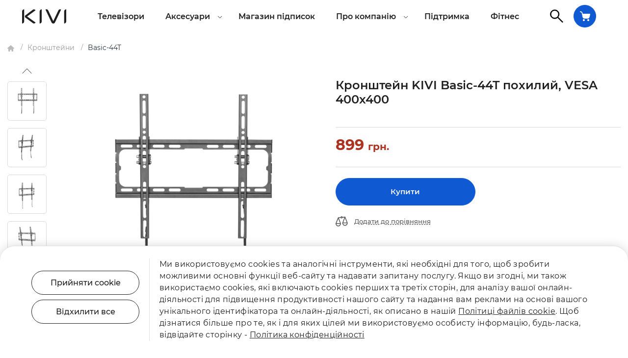

--- FILE ---
content_type: text/html; charset=UTF-8
request_url: https://kivismart.com/ua/tvs/basic-44t
body_size: 19029
content:

    
    
    
<!doctype html>
<html lang="uk">
<head>
    <script async src="https://www.googletagmanager.com/gtag/js?id=AW-764021084"></script>
    <script>
        window.dataLayer = window.dataLayer || [];
        function gtag(){dataLayer.push(arguments);}
        gtag('js', new Date());

        gtag('config', 'AW-764021084');
    </script><meta charset="utf-8">
<meta http-equiv="Content-Type" content="text/html; charset=utf-8">
<meta name="viewport" content="width=device-width, initial-scale=1">
<meta name="yandex" content="noindex, nofollow" />
<!-- Google Tag Manager -->
<script>(function(w,d,s,l,i){w[l]=w[l]||[];w[l].push({'gtm.start':
        new Date().getTime(),event:'gtm.js'});var f=d.getElementsByTagName(s)[0],
    j=d.createElement(s),dl=l!='dataLayer'?'&l='+l:'';j.async=true;j.src=
    'https://www.googletagmanager.com/gtm.js?id='+i+dl;f.parentNode.insertBefore(j,f);
})(window,document,'script','dataLayer','GTM-5F29C77');</script>
<!-- End Google Tag Manager -->
<meta property="og:site_name" content="kivismart.com">
    <title>Кронштейн KIVI Basic-44T похилий, VESA 400x400</title>
    <meta property="og:title" content="Кронштейн KIVI Basic-44T похилий, VESA 400x400">
	<meta name="description" content="Кронштейн KIVI Basic-44T похилий, для настінного кріплення телевізорів від 32&quot; до 55&quot; ✅ VESA 400x400 ✅ Тонкий дизайн ✅ Легкий монтаж ✅ Висока якість">
<meta property="og:description" content="Кронштейн KIVI Basic-44T похилий, для настінного кріплення телевізорів від 32&quot; до 55&quot; ✅ VESA 400x400 ✅ Тонкий дизайн ✅ Легкий монтаж ✅ Висока якість">
<meta property="og:type" content="product">
	
<link rel="canonical" href="https://kivismart.com/ua/tvs/basic-44t">
<meta property="og:image" content="https://kivismart.com/storage/app/media/phpthump/cache/storage/app/uploads/public/63a/dac/135/63adac13553c8678209727-594x594-5a1.png">
<meta property="og:url" content="https://kivismart.com/ua/tvs/basic-44t">

<link rel="alternate" href="https://kivismart.com/ua/tvs/basic-44t" hreflang="uk">


<link href="https://kivismart.com/themes/kivi/assets/libs/bootstrap/css/bootstrap.css" type="text/css" rel="stylesheet">
<link href="https://kivismart.com/themes/kivi/assets/css/images2/favicon.ico?245" rel="shortcut icon" type="image/x-icon">
<link href="https://kivismart.com/themes/kivi/assets/css/icofont/icofont.min.css?245" type="text/css" rel="stylesheet">
<link href="https://kivismart.com/themes/kivi/assets/css/main.css?245" type="text/css" rel="stylesheet">

<link rel="stylesheet" href="https://kivismart.com/themes/kivi/assets/css/shop.css?245">
        <link href="https://kivismart.com/themes/kivi/assets/compare/css/add-to-compare.css?245"
              type="text/css" rel="stylesheet">

        <link href="https://kivismart.com/themes/kivi/assets/new-shop/icofont/icofont.min.css?245"
              type="text/css" rel="stylesheet">
        <link href="https://kivismart.com/themes/kivi/assets/libs/swiper-slider/swiper-bundle.min.css?245"
              type="text/css" rel="stylesheet">
        <link href="https://kivismart.com/themes/kivi/assets/new-shop/css/main.css?245" type="text/css"
              rel="stylesheet">
        <link href="https://kivismart.com/themes/kivi/assets/new-shop/css/responsive.css?245"
              type="text/css" rel="stylesheet">
        <link href="https://kivismart.com/themes/kivi/assets/new-home/font/stylesheet.css?245"
              type="text/css" rel="stylesheet">
        <link rel="stylesheet" href="https://unpkg.com/aos@next/dist/aos.css"/>
<!-- Styles last-->

<script>
    _={
        theme: 'https://kivismart.com/themes/kivi/',
        media: 'https://kivismart.com/storage/app/media/'    };
</script>
<script src="https://kivismart.com/themes/kivi/assets/js/app.js?245"></script>

    <link rel="stylesheet" href="https://kivismart.com/themes/kivi/assets/css/widget-communication.css?245">
    <script src="https://kivismart.com/themes/kivi/assets/js/widget-communication.js?245"></script>


<script src="https://kivismart.com/themes/kivi/assets/new-shop/libs/swiper-slider/swiper-bundle.min.js?245"></script>
        <script src="https://kivismart.com/themes/kivi/assets/new-shop/js/main.js?245"></script>
        <script src="https://kivismart.com/themes/kivi/assets/js/shop.js?245"></script>
        <script src="https://kivismart.com/themes/kivi/assets/js/validate/jquery.validate.js"></script>
        <script src="https://kivismart.com/themes/kivi/assets/js/product.js?245"></script>
        <script src="https://kivismart.com/themes/kivi/assets/compare/js/add-to-compare.js?245"></script>
        <script src="https://kivismart.com/themes/kivi/assets/compare/js/slick.min.js?245"></script>
                <script src="https://kivismart.com/themes/kivi/assets/libs/bootstrap/js/bootstrap.bundle.min.js?245"></script>
    
            <script type="text/javascript" id="adpartner_init">
            var adexQ = adexQ || [];
            !function(e){var t=e.createElement("script");t.type="text/javascript",t.async=!0,t.src="//a4p.adpartner.pro/tracker/script?id=1058";var r=e.getElementById("adpartner_init");r.parentNode.insertBefore(t,r)}(window.document);
        </script>



            <script>
            !function(f,b,e,v,n,t,s)
            {if(f.fbq)return;n=f.fbq=function(){n.callMethod?
                n.callMethod.apply(n,arguments):n.queue.push(arguments)};
                if(!f._fbq)f._fbq=n;n.push=n;n.loaded=!0;n.version='2.0';
                n.queue=[];t=b.createElement(e);t.async=!0;
                t.src=v;s=b.getElementsByTagName(e)[0];
                s.parentNode.insertBefore(t,s)}(window, document,'script',
                'https://connect.facebook.net/en_US/fbevents.js');
            fbq('init', '357613064835032');
            fbq('track', 'PageView');
        </script>
	<meta name="facebook-domain-verification" content="7alow4kg2qcvb55olxtkytupx8h136" />
    


            <script src="https://www.artfut.com/static/tagtag.min.js?campaign_code=4a640941b3" async onerror='var self = this;window.ADMITAD=window.ADMITAD||{},ADMITAD.Helpers=ADMITAD.Helpers||{},ADMITAD.Helpers.generateDomains=function(){for(var e=new Date,n=Math.floor(new Date(2020,e.getMonth(),e.getDate()).setUTCHours(0,0,0,0)/1e3),t=parseInt(1e12*(Math.sin(n)+1)).toString(30),i=["de"],o=[],a=0;a<i.length;++a)o.push({domain:t+"."+i[a],name:t});return o},ADMITAD.Helpers.findTodaysDomain=function(e){function n(){var o=new XMLHttpRequest,a=i[t].domain,D="https://"+a+"/";o.open("HEAD",D,!0),o.onload=function(){setTimeout(e,0,i[t])},o.onerror=function(){++t<i.length?setTimeout(n,0):setTimeout(e,0,void 0)},o.send()}var t=0,i=ADMITAD.Helpers.generateDomains();n()},window.ADMITAD=window.ADMITAD||{},ADMITAD.Helpers.findTodaysDomain(function(e){if(window.ADMITAD.dynamic=e,window.ADMITAD.dynamic){var n=function(){return function(){return self.src?self:""}}(),t=n(),i=(/campaign_code=([^&]+)/.exec(t.src)||[])[1]||"";t.parentNode.removeChild(t);var o=document.getElementsByTagName("head")[0],a=document.createElement("script");a.src="https://www."+window.ADMITAD.dynamic.domain+"/static/"+window.ADMITAD.dynamic.name.slice(1)+window.ADMITAD.dynamic.name.slice(0,1)+".min.js?campaign_code="+i,o.appendChild(a)}});'></script><script type="text/javascript">
    ADMITAD = window.ADMITAD || {};
    ADMITAD.Invoice = ADMITAD.Invoice || {};
    // имя cookie для хранения источника
    // если используется другое имя, укажите его
    var cookie_name = 'deduplication_cookie';
    // число дней жизни куки
    var days_to_store = 90;
    // ожидаемое значение deduplication_cookie для Admitad
    var deduplication_cookie_value = 'admitad';
    // имя GET параметра для дедупликации
    // если у вас используется другой параметр, укажите его имя
    var channel_name = 'target';
    // функция для получения источника из GET параметра
    getSourceParamFromUri = function () {
        var pattern = channel_name + '=([^&]+)';
        var re = new RegExp(pattern);
        return (re.exec(document.location.search) || [])[1] || '';
    };

    // функция для получения источника из cookie с именем cookie_name
    getSourceCookie = function () {
        var matches = document.cookie.match(new RegExp(
            '(?:^|; )' + cookie_name.replace(/([\.$?*|{}\(\)\[\]\\\/\+^])/g, '\\$1') + '=([^;]*)'
        ));

        return matches ? decodeURIComponent(matches[1]) : undefined;
    };

    // функция для записи источника в cookie с именем cookie_name
    setSourceCookie = function () {
        var param = getSourceParamFromUri();
        if (!param) {
            return;
        }
        var period = days_to_store * 60 * 60 * 24 * 1000;	// в секундах
        var expiresDate = new Date((period) + +new Date);
        var cookieString = cookie_name + '=' + param + '; path=/; expires=' + expiresDate.toGMTString();
        document.cookie = cookieString;
        document.cookie = cookieString + '; domain=.' + location.host;
    };

    // запись куки
    setSourceCookie();

    // определение канала для Admitad
    if (!getSourceCookie(cookie_name)) {
        ADMITAD.Invoice.broker = 'na';
    } else if (getSourceCookie(cookie_name) != deduplication_cookie_value) {
        ADMITAD.Invoice.broker = getSourceCookie(cookie_name);
    } else {
        ADMITAD.Invoice.broker = 'adm';
    }

        </script>    
</head>
<body id="shop-product" class="uk computer chrome site_id-global shop">

<!-- Google Tag Manager (noscript) -->
<noscript><iframe src="https://www.googletagmanager.com/ns.html?id=GTM-5F29C77"
                  height="0" width="0" style="display:none;visibility:hidden"></iframe></noscript>
<!-- End Google Tag Manager (noscript) -->



            <noscript><img height="1" width="1" style="display:none" src="https://www.facebook.com/tr?id=357613064835032&ev=PageView&noscript=1"/></noscript>
    


    <link href="https://kivismart.com/themes/kivi/assets/new-home/font/stylesheet.css" rel="stylesheet">
    <link href="https://kivismart.com/themes/kivi/assets/new-home/js/twentytwenty-master/css/twentytwenty.css" rel="stylesheet">
    <link href="https://kivismart.com/themes/kivi/assets/new-home/libs/swiper-slider/swiper-bundle.min.css" type="text/css"
          media="screen" rel="stylesheet">
    <link href="https://kivismart.com/themes/kivi/assets/new-home/css/main.css" rel="stylesheet">
    <link href="https://kivismart.com/themes/kivi/assets/new-home/css/responsive.css" type="text/css" rel="stylesheet">
<svg xmlns="http://www.w3.org/2000/svg" id="sprites">
    <symbol id="icon-bkt" viewBox="0 0 18 9"><polyline points="1,8 9,1.3 17,8" /></symbol>
    <symbol id="icon-cart" viewBox="0 0 58 50"><path d="M43.599 35.122c-3.84 0-6.963 3.112-6.963 6.939S39.759 49 43.599 49c3.839 0 6.964-3.112 6.964-6.939s-3.125-6.939-6.964-6.939zm0 9.79a2.857 2.857 0 0 1-2.857-2.851 2.858 2.858 0 0 1 5.715 0 2.857 2.857 0 0 1-2.858 2.851zm-18.125-9.79c-3.839 0-6.963 3.112-6.963 6.939S21.635 49 25.474 49c3.84 0 6.964-3.112 6.964-6.939s-3.123-6.939-6.964-6.939zm0 9.79a2.858 2.858 0 0 1-2.858-2.851 2.858 2.858 0 0 1 5.716 0 2.856 2.856 0 0 1-2.858 2.851zM57.609 9.708a2.115 2.115 0 0 0-1.692-.863l-38.579.527-.914-4.205C15.902 2.819 13.853 1 11.439 1H2.053C.921 1 0 1.664 0 2.791c0 1.126.921 1.791 2.053 1.791h9.386c.465 0 .875.619.976 1.072l5.767 26.27c.206.929 1.049 1.316 2.004 1.316h28.709c.881 0 1.664-.278 1.946-1.11l7.051-20.555a2.065 2.065 0 0 0-.283-1.867zm-10.188 19.95H21.835l-3.593-16.173 34.834-.499-5.655 16.672z"/></symbol>
    <symbol id="icon-kivi" viewBox="0 0 377 122"><path d="M331.2657,2.0672 L332.4657,2.7282 L332.2997,3.0832 L281.1507,111.9512 C277.8307,118.8012 272.6197,122.4192 266.0787,122.4192 C259.7627,122.4192 254.4697,118.7912 250.7737,111.9292 L199.8607,2.7302 L201.0777,2.0512 C204.7187,-0.0758 209.1167,-0.5748 213.1397,0.6772 C217.3017,1.9752 220.6517,4.9462 222.5697,9.0422 C235.6967,36.0352 258.9097,86.3662 265.7127,101.1492 L266.0457,101.8762 L309.4357,9.3942 C311.4627,5.1462 314.9267,2.0702 319.1867,0.7342 C323.2627,-0.5328 327.5497,-0.0598 331.2657,2.0672 Z M0.0001,18.2767 C0.0001,8.3347 7.4441,0.2467 16.5931,0.2467 L17.8281,0.2467 L17.8281,104.2267 C17.8281,113.9047 10.2301,122.0797 1.2361,122.0797 L0.0001,122.0797 L0.0001,18.2767 Z M43.0289,61.4803 L115.6169,114.0663 C112.9179,118.0213 108.6559,120.8663 104.0769,121.7293 C100.0579,122.4843 96.1509,121.6453 93.0849,119.3613 L28.1689,70.9833 C25.2089,68.7773 23.4959,65.3673 23.4739,61.6283 C23.4519,57.8883 25.1229,54.4563 28.0589,52.2133 L91.6549,3.5883 C94.3589,1.5223 97.5699,0.4423 100.9119,0.4423 C101.8259,0.4423 102.7469,0.5243 103.6719,0.6873 C108.1659,1.4783 112.2429,4.1463 114.9599,8.0533 C96.8899,21.8943 44.4289,60.4493 43.8989,60.8423 L43.0289,61.4803 Z M166.5983,0.2469 L167.8323,0.2469 L167.8323,104.2269 C167.8323,113.9039 160.2343,122.0789 151.2413,122.0789 L150.0043,122.0789 L150.0043,18.2769 C150.0043,8.3349 157.4483,0.2469 166.5983,0.2469 Z M375.3409,0.2469 L376.5749,0.2469 L376.5749,104.2269 C376.5749,113.9039 368.9769,122.0789 359.9839,122.0789 L358.7479,122.0789 L358.7479,18.2769 C358.7479,8.3349 366.1919,0.2469 375.3409,0.2469 Z"/></symbol>
    

        <symbol id="icon-triangle" viewBox="0 0 15 10"><path d="M2 10.027h10.958a2 2 0 0 0 1.48-3.346L8.958.655A2 2 0 0 0 6 .655L.52 6.68A2 2 0 0 0 2 10.027z"/></symbol>


        <symbol id="icon-auth" viewBox="0 0 428 449"><path d="M110.62 26.86C116.97 11.3 133.14.41 150 .67c78.33-.05 156.67-.03 235.01 0 14.47-.07 28.56 7.99 36.02 20.36 4.26 6.83 6.38 14.89 6.3 22.93.01 99.33.03 198.66-.01 297.99.31 17.79-11.9 34.79-28.75 40.38-7.22 2.08-14.08 5.17-21.04 7.98-47.4 19.46-94.79 38.91-142.2 58.34-.03-21.33 0-42.66-.01-63.98-25.12-.01-50.23 0-75.35-.01-7.05-.06-14.25.5-21.11-1.48-15.44-3.99-27.9-17.38-30.77-33.07-1.52-9.73-.47-19.65-.75-29.46 14.22-.02 28.44-.01 42.66.01V342h85.3c.05-85.33 0-170.66.02-255.99 34.24-12.88 68.49-25.7 102.74-38.54 3.96-1.43 7.83-3.1 11.89-4.23-66.64.25-133.29 0-199.94.12-.03 7.11 0 14.21-.01 21.32-14.23-.05-28.45.01-42.67-.03.51-12.59-1.81-25.83 3.29-37.79z"/><path d="M98.45 137.47c10.13-10.02 20.13-20.17 30.27-30.2 28.32 28.57 56.9 56.89 85.28 85.39-28.45 28.44-56.89 56.88-85.34 85.32a9528.587 9528.587 0 0 1-30.17-30.15c11.31-11.29 22.66-22.54 33.98-33.83-43.95-.01-87.9 0-131.84 0 .06-14.22-.01-28.45.02-42.67 44.03.05 88.06-.14 132.09.1-11.58-11.17-22.84-22.67-34.29-33.96z"/></symbol>
    <symbol id="icon-logout" viewBox="0 0 512 512"><path d="M249.53 46.61c15.03-3.12 31.39 5.1 37.95 18.95 2.59 5.04 3.69 10.75 3.64 16.39.01 60.69.01 121.37.01 182.06.07 8.07.52 16.54-3.11 24.02-5.97 14.02-21.86 22.63-36.88 20.4-16.45-2.03-30.07-17-30.25-33.63-.09-64.6.01-129.2-.04-193.8-.21-16.39 12.52-31.67 28.68-34.39z"/><path d="M135.35 114.42c15.22-2.01 30.95 7.37 36.5 21.67 4.11 9.84 3.24 21.52-2.09 30.73-3.13 5.67-8.27 9.77-12.35 14.7-17.24 19.95-28.03 45.32-30.53 71.55-2.94 28.65 4 58.24 19.53 82.51 17.78 28.19 46.85 49.04 79.34 56.59 21.64 5.19 44.62 4.69 66.01-1.46 30.97-8.69 58.31-29.52 74.96-57.03 14.94-24.18 21.35-53.41 18.28-81.64-3.01-28.95-16.16-56.74-36.73-77.35-6.86-6.7-10.98-16.18-10.75-25.8-.1-13.95 9.2-27.25 22.17-32.24 10.47-4.26 23.01-2.95 32.38 3.39 4.42 2.81 7.69 6.95 11.32 10.64 19.68 21.4 34.63 47.16 43.3 74.92 14.55 45.76 11.9 96.74-7.48 140.69-14.69 33.91-39.23 63.35-69.58 84.37-36.68 25.43-82.07 37.88-126.59 34.86-27.39-1.73-54.42-9.14-78.8-21.74-26.09-13.4-49.09-32.72-66.96-55.97-24.18-31.26-38.52-69.93-40.89-109.37-2.25-35.57 5.16-71.75 21.4-103.49 9.72-19.01 22.43-36.51 37.7-51.44 5.39-5.11 12.51-8.24 19.86-9.09z"/></symbol>


    

    </svg><header>
    <div class="container">
        <div class="header-mob">
            <div class="header-mob-cont">
                                    <nav class="header-nav-link">
                        <ul>
                            
                                                
<style>
    .submenu {
        display: none;
        position: fixed;
        background-color: #fff;
        z-index: 1;
        text-align: left;
    }
    .submenu_li {
        display: inline-block;
        list-style-type: none;
        margin: 0;
        padding: 0;
    }
    .header-nav-link li:hover .submenu {
        display: grid;
    }
</style>
<li >
    <a href="/ua/tvs">Телевізори</a>
</li>



<style>
    .submenu {
        display: none;
        position: fixed;
        background-color: #fff;
        z-index: 1;
        text-align: left;
    }
    .submenu_li {
        display: inline-block;
        list-style-type: none;
        margin: 0;
        padding: 0;
    }
    .header-nav-link li:hover .submenu {
        display: grid;
    }
</style>
<li>
    <a href="/ua/wall-mounts">Кронштейни</a>
</li>
<li>
    <a href="/ua/remotes">Пульти</a>
</li>
<li>
    <a href="/ua/kids-accessories">Аксесуари для KidsTV</a>
</li>



<style>
    .submenu {
        display: none;
        position: fixed;
        background-color: #fff;
        z-index: 1;
        text-align: left;
    }
    .submenu_li {
        display: inline-block;
        list-style-type: none;
        margin: 0;
        padding: 0;
    }
    .header-nav-link li:hover .submenu {
        display: grid;
    }
</style>
<li >
    <a href="/ua/online-services">Магазин підписок</a>
</li>



<style>
    .submenu {
        display: none;
        position: fixed;
        background-color: #fff;
        z-index: 1;
        text-align: left;
    }
    .submenu_li {
        display: inline-block;
        list-style-type: none;
        margin: 0;
        padding: 0;
    }
    .header-nav-link li:hover .submenu {
        display: grid;
    }
</style>
<li>
    <a href="/ua/about">Про KIVI</a>
</li>
<li>
    <a href="/ua/career">Карʼєра</a>
</li>
<li>
    <a href="/ua/event/ifa_2024">KIVI на IFA</a>
</li>
<li>
    <a href="/ua/business">Для бізнесу</a>
</li>



<style>
    .submenu {
        display: none;
        position: fixed;
        background-color: #fff;
        z-index: 1;
        text-align: left;
    }
    .submenu_li {
        display: inline-block;
        list-style-type: none;
        margin: 0;
        padding: 0;
    }
    .header-nav-link li:hover .submenu {
        display: grid;
    }
</style>
<li >
    <a href="/ua/support">Підтримка</a>
</li>



<style>
    .submenu {
        display: none;
        position: fixed;
        background-color: #fff;
        z-index: 1;
        text-align: left;
    }
    .submenu_li {
        display: inline-block;
        list-style-type: none;
        margin: 0;
        padding: 0;
    }
    .header-nav-link li:hover .submenu {
        display: grid;
    }
</style>
<li >
    <a href="https://onfitness.eu">Фітнес</a>
</li>



                        </ul>
                    </nav>
                                <a href="https://kivismart.com/ua/contact-us" class="contact-btn">
                    Зв'язатись з нами
                </a>
                <button class="close">
                    <span>x</span>
                </button>
            </div>
            <div class="header-mob-bg"></div>
        </div>
        <div class="header-body">
            <div class="flex">
                <div class="l-side">
                    <button class="menu-btn">
                        <img src="https://kivismart.com/themes/kivi/assets/new-home/img/menu.svg" alt="Menu">
                    </button>
                    <a href="https://kivismart.com/ua/" class="logo">
                        <img src="https://kivismart.com/themes/kivi/assets/new-home/img/logo.svg" alt="logo"/>
                    </a>
                </div>
                                    <nav class="header-nav-link">
                        <ul>
                            
                                                <style>
    .submenu {
        display: none;
        position: fixed;
        background-color: #fff;
        z-index: 1;
        text-align: left;

    }
    .submenu_li {
        display: inline-block;
        list-style-type: none;
        margin: 0;
        padding: 0;
    }

    .header-nav-link li:hover .submenu {
        display: grid;
    }
</style>

<li>
  <a    href="/ua/tvs">Телевізори</a>
   

</li>


<li class="has-submenu">
  <span data-popuped="has-dropdown">Аксесуари</span>

<ul class="submenu">
            <li>
        <a href="/ua/wall-mounts">Кронштейни</a>
    </li>
                <li>
        <a href="/ua/remotes">Пульти</a>
    </li>
                <li>
        <a href="/ua/kids-accessories">Аксесуари для KidsTV</a>
    </li>
        </ul>

</li>


<li>
  <a    href="/ua/online-services">Магазин підписок</a>
   

</li>


<li class="has-submenu">
  <span data-popuped="has-dropdown">Про компанію</span>

<ul class="submenu">
            <li>
        <a href="/ua/about">Про KIVI</a>
    </li>
                <li>
        <a href="/ua/career">Карʼєра</a>
    </li>
                <li>
        <a href="/ua/event/ifa_2024">KIVI на IFA</a>
    </li>
                <li>
        <a href="/ua/business">Для бізнесу</a>
    </li>
        </ul>

</li>


<li>
  <a    href="/ua/support">Підтримка</a>
   

</li>


<li>
  <a    href="https://onfitness.eu">Фітнес</a>
   

</li>

                        </ul>
                    </nav>
                                <div class="r-side-header">
                                        <div class="search__btn-wrapper">
                        <a href="javascript:void(0);" class="search__btn" id="search_btn">
                            <img src="/themes/kivi/assets/new-home/img/search.svg" alt="search" width="28" height="28">
                        </a>
                    </div>
                                                            <a href="https://kivismart.com/ua/contact-us" class="contact-btn">
                        Зв'язатись з нами
                    </a>
                    <div class="l-header__cart">
                                                    <div class="l-header__cart__inner js-header-cart-wrapper">
                                <a href="https://kivismart.com/ua/checkout">
                                    <img src="https://kivismart.com/themes/kivi/assets/new-home/img/cart.svg" alt="cart">
                                    <span class="total-number-products">0</span>
                                </a>
                            </div>
                                            </div>
                </div>
            </div>
        </div>
    </div>
    <div class="search__drop-window" id="search_window" style="display: none">
        <div class="search__container">
            <div class="search__input-row">
                <span class="search__icon">
                     <img src="/themes/kivi/assets/new-home/img/search.svg" width="28" height="28" alt="search">
                </span>
                <input type="text" placeholder="Пошук..." class="search__input"
                       data-url="https://kivismart.com/ua/search"
                       id="search_input" autocomplete="off">
            </div>
            <div class="search__variants">
                                <div class="search__variants-header search-not-found" style="display: none">
                    Нічого не знайдено
                </div>
                <div class="search__variants-header search-start" style="display: none">
                    Шукаємо
                </div>
                            </div>
            <div class="search__results">
                <ul class="results__list">
                                    </ul>
            </div>
        </div>
    </div>

</header>
<div class="global__blur" id="global_blur"></div>
<div href="javascript:void(0);" style="display: none" id="scroll-to-top">
    <span>
        <svg style="transform: rotateX(180deg)" width="32" height="32" viewBox="0 0 32 32" fill="none" xmlns="http://www.w3.org/2000/svg">
          <path d="M8 12L16 20L24 12" stroke="black" stroke-width="2" stroke-linecap="round" stroke-linejoin="round"/>
        </svg>
    </span>
</div>
<div class="header-padding"></div>
    

    
                                                                    
    <div class="container product-card" role="complementary"
         data-product="{&quot;id&quot;:478,&quot;name&quot;:&quot;Кронштейн KIVI Basic-44T похилий, VESA 400x400&quot;,&quot;price&quot;:&quot;899.00&quot;,&quot;category&quot;:&quot;WALL-MOUNTS&quot;,&quot;variant&quot;:&quot;Basic-44T&quot;,&quot;categoryName&quot;:&quot;Кронштейни&quot;}">
        <div class="breadcrumbs">
            <div class="breadcrumbs-wrap">
                <div class="nav-item">
                    <a href="https://kivismart.com/ua/">
                        <span><img src="/themes/kivi/assets/new-shop/img/home.svg" alt="img"></span>
                    </a>
                </div>
                <div class="nav-item">
                    <a href="https://kivismart.com/ua/wall-mounts">
                        <span>Кронштейни</span>
                    </a>
                </div>

                <div class="nav-item">
                    <a href="javascript:void(0);">
                        <span>Basic-44T</span>
                    </a>
                </div>
            </div>
        </div>
                <div class="content-page">
            <div class="top-block-product-page">
				<span class="mob-title-card">
					Кронштейн KIVI Basic-44T похилий, VESA 400x400
				</span>
                <div class="flex">
                    <section class="product-slider">
                        <div class="slider__flex">
                            <div class="slider__col">
                                <div class="slider__prev"><i class="icofont-thin-up"></i></div>
                                <div class="slider__thumbs">
                                    <div class="swiper-container"> <!-- Слайдер с превью -->
                                                                                <div class="swiper-wrapper">

                                                                                        
                                                                                                    <div class="swiper-slide">
                                                        <div class="slider__image"
                                                                                                                             data-image="https://kivismart.com/storage/app/media/phpthump/cache/storage/app/uploads/public/63a/dac/135/63adac13553c8678209727-594x594-a64.jpg"
                                                             data-image-small="https://kivismart.com/storage/app/media/phpthump/cache/storage/app/uploads/public/63a/dac/135/63adac13553c8678209727-281x281-806.jpg"
                                                        >
                                                            <img alt=""
                                                                 src="https://kivismart.com/storage/app/media/phpthump/cache/storage/app/uploads/public/63a/dac/135/63adac13553c8678209727-65x65-fb4.png">
                                                        </div>
                                                    </div>
                                                                                            
                                                                                                    <div class="swiper-slide">
                                                        <div class="slider__image"
                                                                                                                             data-image="https://kivismart.com/storage/app/media/phpthump/cache/storage/app/uploads/public/63a/dac/154/63adac154939a778967478-594x594-a64.jpg"
                                                             data-image-small="https://kivismart.com/storage/app/media/phpthump/cache/storage/app/uploads/public/63a/dac/154/63adac154939a778967478-281x281-806.jpg"
                                                        >
                                                            <img alt=""
                                                                 src="https://kivismart.com/storage/app/media/phpthump/cache/storage/app/uploads/public/63a/dac/154/63adac154939a778967478-65x65-fb4.png">
                                                        </div>
                                                    </div>
                                                                                            
                                                                                                    <div class="swiper-slide">
                                                        <div class="slider__image"
                                                                                                                             data-image="https://kivismart.com/storage/app/media/phpthump/cache/storage/app/uploads/public/63a/dac/109/63adac109d742450935832-594x594-a64.jpg"
                                                             data-image-small="https://kivismart.com/storage/app/media/phpthump/cache/storage/app/uploads/public/63a/dac/109/63adac109d742450935832-281x281-806.jpg"
                                                        >
                                                            <img alt=""
                                                                 src="https://kivismart.com/storage/app/media/phpthump/cache/storage/app/uploads/public/63a/dac/109/63adac109d742450935832-65x65-fb4.png">
                                                        </div>
                                                    </div>
                                                                                            
                                                                                                    <div class="swiper-slide">
                                                        <div class="slider__image"
                                                                                                                             data-image="https://kivismart.com/storage/app/media/phpthump/cache/storage/app/uploads/public/63a/dac/109/63adac109fb27035476293-594x594-a64.jpg"
                                                             data-image-small="https://kivismart.com/storage/app/media/phpthump/cache/storage/app/uploads/public/63a/dac/109/63adac109fb27035476293-281x281-806.jpg"
                                                        >
                                                            <img alt=""
                                                                 src="https://kivismart.com/storage/app/media/phpthump/cache/storage/app/uploads/public/63a/dac/109/63adac109fb27035476293-65x65-fb4.png">
                                                        </div>
                                                    </div>
                                                                                            
                                                                                                    <div class="swiper-slide">
                                                        <div class="slider__image"
                                                                                                                             data-image="https://kivismart.com/storage/app/media/phpthump/cache/storage/app/uploads/public/63a/dac/130/63adac130b014946665015-594x594-a64.jpg"
                                                             data-image-small="https://kivismart.com/storage/app/media/phpthump/cache/storage/app/uploads/public/63a/dac/130/63adac130b014946665015-281x281-806.jpg"
                                                        >
                                                            <img alt=""
                                                                 src="https://kivismart.com/storage/app/media/phpthump/cache/storage/app/uploads/public/63a/dac/130/63adac130b014946665015-65x65-fb4.png">
                                                        </div>
                                                    </div>
                                                                                            
                                                                                                    <div class="swiper-slide">
                                                        <div class="slider__image"
                                                                                                                             data-image="https://kivismart.com/storage/app/media/phpthump/cache/storage/app/uploads/public/63a/dac/162/63adac1629db4555233561-594x594-a64.jpg"
                                                             data-image-small="https://kivismart.com/storage/app/media/phpthump/cache/storage/app/uploads/public/63a/dac/162/63adac1629db4555233561-281x281-806.jpg"
                                                        >
                                                            <img alt=""
                                                                 src="https://kivismart.com/storage/app/media/phpthump/cache/storage/app/uploads/public/63a/dac/162/63adac1629db4555233561-65x65-fb4.png">
                                                        </div>
                                                    </div>
                                                                                                                                                                                </div>
                                    </div>
                                </div>

                                <div class="slider__next"><i class="icofont-thin-down"></i></div>
                            </div>

                            <div class="slider__images">
                                <div class="swiper-container">
                                    <div class="swiper-wrapper">
                                                                                
                                                                                        <div class="swiper-slide">
                                                <div class="slider__image"
                                                                                                             data-image="https://kivismart.com/storage/app/media/phpthump/cache/storage/app/uploads/public/63a/dac/135/63adac13553c8678209727-594x594-a64.jpg"
                                                     data-image-small="https://kivismart.com/storage/app/media/phpthump/cache/storage/app/uploads/public/63a/dac/135/63adac13553c8678209727-281x281-806.jpg"
                                                >
                                                    <img alt=""
                                                         src="https://kivismart.com/storage/app/media/phpthump/cache/storage/app/uploads/public/63a/dac/135/63adac13553c8678209727-594x594-5a1.png">
                                                </div>
                                            </div>
                                        
                                                                                        <div class="swiper-slide">
                                                <div class="slider__image"
                                                                                                             data-image="https://kivismart.com/storage/app/media/phpthump/cache/storage/app/uploads/public/63a/dac/154/63adac154939a778967478-594x594-a64.jpg"
                                                     data-image-small="https://kivismart.com/storage/app/media/phpthump/cache/storage/app/uploads/public/63a/dac/154/63adac154939a778967478-281x281-806.jpg"
                                                >
                                                    <img alt=""
                                                         src="https://kivismart.com/storage/app/media/phpthump/cache/storage/app/uploads/public/63a/dac/154/63adac154939a778967478-594x594-5a1.png">
                                                </div>
                                            </div>
                                        
                                                                                        <div class="swiper-slide">
                                                <div class="slider__image"
                                                                                                             data-image="https://kivismart.com/storage/app/media/phpthump/cache/storage/app/uploads/public/63a/dac/109/63adac109d742450935832-594x594-a64.jpg"
                                                     data-image-small="https://kivismart.com/storage/app/media/phpthump/cache/storage/app/uploads/public/63a/dac/109/63adac109d742450935832-281x281-806.jpg"
                                                >
                                                    <img alt=""
                                                         src="https://kivismart.com/storage/app/media/phpthump/cache/storage/app/uploads/public/63a/dac/109/63adac109d742450935832-594x594-5a1.png">
                                                </div>
                                            </div>
                                        
                                                                                        <div class="swiper-slide">
                                                <div class="slider__image"
                                                                                                             data-image="https://kivismart.com/storage/app/media/phpthump/cache/storage/app/uploads/public/63a/dac/109/63adac109fb27035476293-594x594-a64.jpg"
                                                     data-image-small="https://kivismart.com/storage/app/media/phpthump/cache/storage/app/uploads/public/63a/dac/109/63adac109fb27035476293-281x281-806.jpg"
                                                >
                                                    <img alt=""
                                                         src="https://kivismart.com/storage/app/media/phpthump/cache/storage/app/uploads/public/63a/dac/109/63adac109fb27035476293-594x594-5a1.png">
                                                </div>
                                            </div>
                                        
                                                                                        <div class="swiper-slide">
                                                <div class="slider__image"
                                                                                                             data-image="https://kivismart.com/storage/app/media/phpthump/cache/storage/app/uploads/public/63a/dac/130/63adac130b014946665015-594x594-a64.jpg"
                                                     data-image-small="https://kivismart.com/storage/app/media/phpthump/cache/storage/app/uploads/public/63a/dac/130/63adac130b014946665015-281x281-806.jpg"
                                                >
                                                    <img alt=""
                                                         src="https://kivismart.com/storage/app/media/phpthump/cache/storage/app/uploads/public/63a/dac/130/63adac130b014946665015-594x594-5a1.png">
                                                </div>
                                            </div>
                                        
                                                                                        <div class="swiper-slide">
                                                <div class="slider__image"
                                                                                                             data-image="https://kivismart.com/storage/app/media/phpthump/cache/storage/app/uploads/public/63a/dac/162/63adac1629db4555233561-594x594-a64.jpg"
                                                     data-image-small="https://kivismart.com/storage/app/media/phpthump/cache/storage/app/uploads/public/63a/dac/162/63adac1629db4555233561-281x281-806.jpg"
                                                >
                                                    <img alt=""
                                                         src="https://kivismart.com/storage/app/media/phpthump/cache/storage/app/uploads/public/63a/dac/162/63adac1629db4555233561-594x594-5a1.png">
                                                </div>
                                            </div>
                                        
                                                                            </div>
                                </div>
                            </div>

                        </div>
                    </section>
                    <div class="product-cont">
                        <h1>Кронштейн KIVI Basic-44T похилий, VESA 400x400</h1>
                                                <div class="row-choose-size-wrapper">
                            <div class="row-choose-size">
                                                            </div>
                        </div>
                                                                                                                    <div class="row-price-info">
                                    <div class="row-price-info-item">
                                                                                <div class="new-price red"
                                             data-sum="899.00">
                                            899
                                            <span>грн.</span>
                                        </div>
                                                                            </div>
                                    <div class="row-price-info-item text">
                                                                                                
                                         </div>
                                </div>
                                                                            <div class="row-bottom">
                                                            <button type="button" class="button  all_btn js-gtm-product-buy"
                                        data-cart-add="478">Купити</button>
                                                                                                                <div class="add-compare-row">
                                <button type="button" class="add-to-compare js-compare"
                                        data-product-id="478">
                                    <img src="/themes/kivi/assets/new-shop/img/scales.svg" alt="img">
                                    <span>
                                        Додати до порівняння
                                    </span>
                                </button>
                            </div>
                        </div>
                                                                                                                            
                                                
                                                                                                                                            <div class="row-bottom-img">
                                                                        
                                </div>
                                                                        </div>
                </div>
                <div class="section-specification">
                    <div class="flex">
                                            </div>
                </div>
            </div>
            <div class="product-page-detailed-cont">
                <div class="tab-section">
                    <div class="tab-row">
                        <div class="tab-block">
                                                            <a href="javascript:void(0);" class="b-nav-tab"> Детальніше про товар</a>
                                                        <a href="javascript:void(0);" class="b-nav-tab"> Характеристики </a>
                                                    </div>
                    </div>
                                            <div class="b-tab">
                            <div id="product-details" class="tab-item-product">
                                <link href="/themes/kivi/assets/new-home/font/stylesheet.css" rel="stylesheet">
<link href="/themes/kivi/assets/new-home/js/twentytwenty-master/css/twentytwenty.css" rel="stylesheet">
<link href="/themes/kivi/assets/new-home/libs/swiper-slider/swiper-bundle.min.css" type="text/css"
      media="screen" rel="stylesheet">
<link href="/themes/kivi/assets/new-home/css/main.css" rel="stylesheet">
<link href="/themes/kivi/assets/new-home/css/responsive.css" type="text/css" rel="stylesheet">
<link href="/themes/kivi/assets/css/well-mounts-rich.css" rel="stylesheet">

<div class="rich-cont">
    <div class="container">
        <div class="top-banner">
            <picture class="section-bg">
                <source media="(min-width:991px)" srcset="/themes/kivi/assets/img/well-mounts-img/basic-inclined/bg-top1.png">
                <source media="(min-width:480px)" srcset="/themes/kivi/assets/img/well-mounts-img/basic-inclined/bg-top-mob1.png">
                <img src="/themes/kivi/assets/img/well-mounts-img/basic-inclined/bg-top-mob1.png" alt="img">
            </picture>
            <div class="top-banner-title-row">
                <span class="title">
                    <span>Кронштейни</span>
                    <img src="/themes/kivi/assets/img/well-mounts-img/basic-inclined/logo.png" alt="img">
                </span>
                <div class="right-block">
                    <span class="title">Basic</span>
                    <div class="label">
                        Похилі
                    </div>
                </div>
            </div>
            <div class="top-banner-cont-row">
                <div class="top-banner-title-row">
                    <div class="right-block">
                        <span class="title">Basic</span>
                        <div class="label">
                            Похилі
                        </div>
                    </div>
                </div>
                <ul>
                    <li>Довічна <br>
                        гарантія</li>
                    <li>4 етапи <br>
                        контролю якості</li>
                    <li>Елегантний та <br> практичний дизайн</li>
                </ul>
            </div>
        </div>
        <div class="second-banner">
            <picture>
                <source media="(min-width:720px)" srcset="/themes/kivi/assets/img/well-mounts-img/basic-inclined/bg-second.png">
                <source media="(min-width:480px)" srcset="/themes/kivi/assets/img/well-mounts-img/basic-inclined/bg-second-mob.png">
                <img src="/themes/kivi/assets/img/well-mounts-img/basic-inclined/bg-second-mob.png" alt="img">
            </picture>
        </div>
        <div class="block-info-rich">
            <span class="title">Контроль якості</span>
            <p>Професійна випробувальна лабораторія UL/TUV Witness Test Lab підтвердила </p>
            <div class="flex">
                <div class="info-rich-item">
                    <img src="/themes/kivi/assets/img/well-mounts-img/basic-inclined/wm-icon1.png" alt="img">
                    <div class="info-rich-item__text">
                        <span class="name">Міцність</span>
                        <p>Випробувано навантаженням,
                            що в 4 рази
                            перевищує граничне</p>
                    </div>
                </div>
                <div class="info-rich-item">
                    <img src="/themes/kivi/assets/img/well-mounts-img/basic-inclined/wm-icon2.png" alt="img">
                    <div class="info-rich-item__text">
                        <span class="name">Вантажопідйомність</span>
                        <p>Випробування на різних видах поверхонь: на бетонній та дерев’яній стіні з дерев’яним каркасом </p>
                    </div>
                </div>
                <div class="info-rich-item">
                    <img src="/themes/kivi/assets/img/well-mounts-img/basic-inclined/wm-icon3.png" alt="img">
                    <div class="info-rich-item__text">
                        <span class="name">Безпека</span>
                        <p>Випробування бризками
                            солоної води.
                            Випробування температурою
                        </p>
                    </div>
                </div>
                <div class="info-rich-item">
                    <img src="/themes/kivi/assets/img/well-mounts-img/basic-inclined/wm-icon4.png" alt="img">
                    <div class="info-rich-item__text">
                        <span class="name">Транспортабельність</span>
                        <p>Тест упаковки на стійкість до падінь, ударів та проривів Транзитні випробування </p>
                    </div>
                </div>
            </div>
        </div>
        <div class="four-banner left-side">
            <picture>
                <source media="(min-width:720px)" srcset="/themes/kivi/assets/img/well-mounts-img/basic-inclined/bg-four1.png">
                <source media="(min-width:480px)" srcset="/themes/kivi/assets/img/well-mounts-img/basic-inclined/bg-four-mob1.png">
                <img src="/themes/kivi/assets/img/well-mounts-img/basic-inclined/bg-four-mob1.png" alt="img">
            </picture>
            <div class="top-banner-title-row">
                <span>
                </span>
                <div class="right-block">
                    <span class="title">Basic</span>
                    <div class="label">
                        Похилі
                    </div>
                </div>
            </div>
            <ul class="list_text w100">
                <li>
                    Зручна конструкція для швидкої та легкої установки
                </li>
                <li>
                    20 мм до стіни - майже не помітний за ТВ-панеллю
                </li>
                <li>
                    Фіксаційні гвинти надійно утримують телевізор
                </li>
            </ul>
        </div>
        <div class="five-banner fixed-iclided">
            <div class="five-banner-top">
                <span class="title">Basic</span>
                <div class="label">Похилі</div>
            </div>
            <div class="five-banner-cards">
                <div class="five-banner-card">
                    <img src="/themes/kivi/assets/img/well-mounts-img/basic-inclined/card1.png" alt="img">
                </div>
                <div class="five-banner-card">
                    <img src="/themes/kivi/assets/img/well-mounts-img/basic-inclined/card2.png" alt="img">
                </div>
                <div class="five-banner-card">
                    <img src="/themes/kivi/assets/img/well-mounts-img/basic-inclined/card3.png" alt="img">
                </div>
            </div>
            <div class="five-banner-info-row">
                <div class="flex">
                    <div class="five-banner-info-item">
                        <img src="/themes/kivi/assets/img/well-mounts-img/basic-inclined/info-item3.png" alt="img">
                        <span>8° <br>
                        Кут нахилу</span>
                    </div>
                    <div class="five-banner-info-item">
                        <img src="/themes/kivi/assets/img/well-mounts-img/basic-inclined/info-item1.png" alt="img">
                        <span>Відстань до стіни</span>
                    </div>
                    <div class="five-banner-info-item">
                        <img src="/themes/kivi/assets/img/well-mounts-img/basic-inclined/info-item2.png" alt="img">
                        <span>Гранична вага</span>
                    </div>
                </div>
            </div>

        </div>
        <div class="video-wrapper-block" id="instruction">
            <video tabindex="0" controls id="videoplaylistwidth">
                <source src="https://kivismart.com/storage/app/media/video/BASIC-22F.mp4" type="video/mp4">
            </video>
        </div>
    </div>
</div>
                            </div>
                        </div>
                                        <div class="b-tab">
                        <div class="specification-detail">
                            <div class="specification-detail-aside">
                                                                                                                                        <a href="#specification1"
                                       class="scroll-to active">Про товар</a>
                                                            </div>
                            <div class="specification-detail-cont">


                                                                                                                                        <div class="specification-detail-cont-item"
                                         id="specification1">
                                        <span class="title">Про товар</span>

                                                                                    <div class="specification-detail-cont-item-row">
                                                <span class="name">Тип </span>
                                                <span class="value">Похилі </span>
                                            </div>
                                                                                    <div class="specification-detail-cont-item-row">
                                                <span class="name">VESA</span>
                                                <span class="value">400x400</span>
                                            </div>
                                                                                    <div class="specification-detail-cont-item-row">
                                                <span class="name">Діагональ телевізора</span>
                                                <span class="value">32 - 55&quot; </span>
                                            </div>
                                                                                    <div class="specification-detail-cont-item-row">
                                                <span class="name">Кут нахилу</span>
                                                <span class="value">0~-8° </span>
                                            </div>
                                                                                    <div class="specification-detail-cont-item-row">
                                                <span class="name">Відстань до стіни </span>
                                                <span class="value">20 мм</span>
                                            </div>
                                                                                    <div class="specification-detail-cont-item-row">
                                                <span class="name">Гранична вага </span>
                                                <span class="value">45 кг</span>
                                            </div>
                                                                            </div>
                                                            </div>
                        </div>
                    </div>
                    <script>
                        jQuery(document).ready(function () {
                            let isClick = false; // Флаг для блокування скролл-функції

                            const debounce = (func, wait) => {
                                let timeout;
                                return function (...args) {
                                    clearTimeout(timeout);
                                    timeout = setTimeout(() => func.apply(this, args), wait);
                                };
                            };

                            // Функція для перевірки видимості елементів і активації посилань
                            const checkActiveSpecification = () => {
                                if (isClick) return; // Якщо був клік - не виконуємо функцію

                                let activeSet = false;
                                const headerHeight = 120; // Висота хедера

                                jQuery('.specification-detail-cont-item').each(function () {
                                    const elementTop = jQuery(this).offset().top;
                                    const elementBottom = elementTop + jQuery(this).outerHeight();
                                    const windowTop = jQuery(window).scrollTop();
                                    const windowBottom = windowTop + jQuery(window).height();

                                    if (elementBottom >= (windowTop + headerHeight) && elementTop <= (windowBottom + headerHeight) && !activeSet) {
                                        const specIndex = jQuery(this).attr('id').replace('specification', '');
                                        jQuery('.specification-detail-aside a').removeClass('active');
                                        jQuery(`.specification-detail-aside a[href="#specification${specIndex}"]`).addClass('active');
                                        activeSet = true;
                                    }
                                });
                            };

                            // Скролл-обробник з debounce
                            jQuery(window).scroll(debounce(() => {
                                jQuery('.b-tab').each(function () {
                                    if (
                                        jQuery(this).find('.specification-detail').length > 0 &&
                                        !jQuery(this).hasClass('hidden') &&
                                        jQuery(this).find('.specification-detail .specification-detail-cont-item').length > 1
                                    ) {
                                        checkActiveSpecification();
                                    }
                                });
                            }, 50));

                            // Обробник кліку для посилань
                            jQuery('.specification-detail-aside a').on('click', function () {
                                isClick = true; // Встановлюємо флаг, що був клік
                                jQuery('.specification-detail-aside a').removeClass('active');
                                jQuery(this).addClass('active');
                                // Знімаємо флаг, щоб скролл-функція знову почала працювати
                                setTimeout(() => {
                                    isClick = false;
                                }, 1000);
                            });
                        });
                    </script>
                                                        </div>
            </div>
        </div>
    </div>


<div class="CSP">
	<div class="compare-sticky-collspace">
		<button type="button" class="open"></button>
		<button type="button" class="close active"></button>
	</div>
	<div class="inner">
		<template class="product-item">
			<div class="item product" data-product-id="*productId*">
				<div class="visual">
					<a rel="nofollow" href="*url*" tabindex="-1" aria-hidden="true"><img src="*imageUrl*" alt=""></a>
				</div>
				<div class="products-info">
					<p class="product-name"><a rel="nofollow" href="*url*">*productName*</a></p>
				</div>
				<div class="button_rem"><button type="button" class="close">ВИДАЛИТИ</button></div>
			</div>
		</template>
		<template class="empty-item">
			<div class="item no-item"></div>
		</template>
		<div class="title-area">
			<div class="text"><h2>ПОРІВНЯТИ</h2> <span class="count">0</span></div>
		</div>
		<div class="compare-product">
			<div class="item no-item"></div>
			<div class="item no-item"></div>
			<div class="item no-item"></div>
		</div>
				<div class="compare-control">
			<div class="buttons">
				<div class="btn-clear"><button type="button" class="link-text bold clear">Очистити все</button></div>
				<div class="btn-compare"><a href="https://kivismart.com/ua/compare" class="button button-red">ПОРІВНЯТИ <span class="count-area"><span class="count">0</span></span></a></div>
			</div>
		</div>
	</div>
</div>
<footer>
    <div class="container-small">
        <div class="flex">
            <div class="footer-item">
                <a href="https://kivismart.com/ua/" class="logo-footer">
                    <img src="/themes/kivi/assets/new-home/img/logo-footer.svg" alt="img">
                </a>
                <a class="stare-item" href="https://itunes.apple.com/ru/app/kivi-remote/id1313168982">
                    <img src="/themes/kivi/assets/new-home/img/store1.svg" alt="img">
                </a>
                <a class="stare-item" href="https://play.google.com/store/apps/details?id=com.wezom.kiviremote">
                    <img src="/themes/kivi/assets/new-home/img/store2.svg" alt="img">
                </a>
            </div>
                        <div class="footer-item">
                <div class="footer-item-head">
                    <span class="title">Користувачам</span>
                    <span class="arrow">
							<img src="/themes/kivi/assets/new-home/img/arrow.svg" alt="img">
						</span>
                </div>
                <div class="footer-item-body">
                    <ul>
                        <li>
                            <a href="https://kivismart.com/ua/about">Про компанію </a>
                        </li>
                        <li>
                            <a href="https://kivismart.com/ua/career">Кар'єра</a>
                        </li>
                        <li><a
                                href="https://kivismart.com/ua/support">Підтримка</a></li>
                        <li><a
                                href="https://kivismart.com/ua/business">Для бізнесу</a></li>
                        <li><a data-popup="cash-back"
                               href="javascript:void(0);">Бонус за твій KIVI</a></li>
                        <li><a
                                href="https://kivismart.com/ua/event/ifa_2023">IFA 2023</a></li>
                    </ul>
                </div>
            </div>
            <div class="footer-item">
                <div class="footer-item-head">
                    <span class="title">Продукти та сервіси</span>
                    <span class="arrow">
							<img src="/themes/kivi/assets/new-home/img/arrow.svg" alt="img">
						</span>
                </div>
                <div class="footer-item-body">
                    <ul>
                        <li><a
                                href="https://kivismart.com/ua/tvs">Телевізори</a></li>

                        <li><a
                                href="https://kivismart.com/ua/wall_mounts">Кронштейни</a></li>
                        <li><a
                                href="https://onfitness.eu">Фітнес</a></li>
                    </ul>
                </div>
            </div>
            <div class="footer-item">
                <div class="footer-item-head">
                    <span class="title">Документи</span>
                    <span class="arrow">
							<img src="/themes/kivi/assets/new-home/img/arrow.svg" alt="img">
						</span>
                </div>
                <div class="footer-item-body">
                    <ul>
                        <li><a target="_blank"
                               href="https://kivismart.com/ua/privacy-statement">Політика конфіденційності</a>
                        </li>
                        <li><a target="_blank"
                               href="https://kivismart.com/ua/cookie-files-policy">Політика файлів cookie</a>
                        </li>
                        <li><a target="_blank"
                               href="https://kivismart.com/ua/terms-of-use">Умови користування сайтом</a>
                        </li>
                        <li><a target="_blank"
                               href="/public-offer.pdf">Публічна оферта</a>
                        </li>
                        <li><a target="_blank"
                               href="https://kivismart.com/ua/delivery">Доставка</a>
                        </li>
                    </ul>
                </div>
            </div>
                        <div class="footer-item">
                <div class="footer-item-head">
                    <span class="title">Підтримка користувачів</span>
                    <span class="arrow">
							<img src="/themes/kivi/assets/new-home/img/arrow.svg" alt="img">
						</span>
                </div>
                <div class="footer-item-body footer-item-cont">
                                                            <ul class="social-footer">
                        <li>
                            <a class="mail" href="https://kivismart.com/ua/contact-us">
                                <img src="/themes/kivi/assets/new-home/img/mail.svg" alt="img">
                            </a>
                        </li>
                        <li>
                            <a href="https://m.me/220808125161757">
                                <img src="/themes/kivi/assets/new-home/img/sm.svg" alt="img">
                            </a>
                        </li>
                        <li>
                            <a href="tg://resolve?domain=HelperKIVI_bot">
                                <img src="/themes/kivi/assets/new-home/img/st.svg" alt="img">
                            </a>
                        </li>
                        <li>
                            <a href="https://tinyurl.com/kivibot">
                                <img src="/themes/kivi/assets/new-home/img/sv.svg" alt="img">
                            </a>
                        </li>
                                            </ul>
                                                        </div>
            </div>
        </div>

        <div class="b-footer__bottom">
            <div class="container flex">
                <div class="copyright">© 2026 KIVI. Всі права захищені</div>
                                <div class="footer-social">
                    <div>Будьте в курсі подій</div>
                    <div class="footer-social-icons">
                                                <a href="https://www.facebook.com/KIVIUkraine" target="_blank">
                                                    <svg role="img" aria-label="facebook icon" xmlns="http://www.w3.org/2000/svg" viewBox="0 0 18 18">
                                <path d="M18,9.1c0-5-4-9.1-9-9.1C4,0,0,4.1,0,9.1c0,4.5,3.3,8.3,7.6,8.9v-6.3H5.3V9.1h2.3v-2c0-2.3,1.3-3.5,3.4-3.5 c1,0,2,0.2,2,0.2v2.2h-1.1c-1.1,0-1.5,0.7-1.5,1.4v1.7h2.5l-0.4,2.6h-2.1V18C14.7,17.3,18,13.6,18,9.1z"></path>
                            </svg>
                        </a>
                        <a href="https://www.linkedin.com/company/73484848/" target="_blank">
                            <svg role="img" aria-label="LinkedIn icon" xmlns="http://www.w3.org/2000/svg" viewBox="0 0 24 24">
                            <path d="M20.45 2H3.55A1.55 1.55 0 0 0 2 3.55v16.9A1.55 1.55 0 0 0 3.55 22h16.9A1.55 1.55 0 0 0 22 20.45V3.55A1.55 1.55 0 0 0 20.45 2zM7.76 19.15H4.56V9h3.2v10.15zM6.16 7.72A1.86 1.86 0 1 1 8 5.86a1.86 1.86 0 0 1-1.84 1.86zm13 11.43h-3.2v-4.93c0-1.18-.43-2-1.5-2a1.62 1.62 0 0 0-1.52 1.1 2 2 0 0 0-.1.7v5.08H9.7V9h3.08v1.36a3.4 3.4 0 0 1 3-1.64c2.2 0 3.4 1.44 3.4 4.19v6.24z"/>
                          </svg>
                        </a>
                                                <a href="https://www.instagram.com/kiviua/" target="_blank">
                                                    <svg role="img" aria-label="instagram icon" xmlns="http://www.w3.org/2000/svg" viewBox="0 0 18 18">
                                <path d="M9,1.6c2.4,0,2.7,0,3.6,0.1c0.9,0,1.4,0.2,1.7,0.3c0.4,0.1,0.7,0.4,1,0.7c0.3,0.3,0.5,0.6,0.7,1 c0.1,0.3,0.3,0.8,0.3,1.7c0,0.9,0.1,1.2,0.1,3.6c0,2.4,0,2.7-0.1,3.6c0,0.9-0.2,1.4-0.3,1.7c-0.1,0.4-0.4,0.7-0.7,1 c-0.3,0.3-0.6,0.5-1,0.7c-0.3,0.1-0.8,0.3-1.7,0.3c-0.9,0-1.2,0.1-3.6,0.1c-2.4,0-2.7,0-3.6-0.1c-0.9,0-1.4-0.2-1.7-0.3 c-0.4-0.1-0.7-0.4-1-0.7c-0.3-0.3-0.5-0.6-0.7-1c-0.1-0.3-0.3-0.8-0.3-1.7c0-0.9-0.1-1.2-0.1-3.6c0-2.4,0-2.7,0.1-3.6 C1.7,4.5,1.9,4,2,3.7c0.1-0.4,0.4-0.7,0.7-1c0.3-0.3,0.6-0.5,1-0.7C4,1.9,4.5,1.7,5.4,1.7C6.3,1.6,6.6,1.6,9,1.6L9,1.6z M9,0 C6.6,0,6.3,0,5.3,0.1c-1,0-1.6,0.2-2.2,0.4C2.5,0.7,2,1.1,1.5,1.5c-0.5,0.4-0.8,1-1,1.6C0.3,3.7,0.1,4.3,0.1,5.3C0,6.2,0,6.6,0,9 c0,2.4,0,2.8,0.1,3.7c0,1,0.2,1.6,0.4,2.2c0.2,0.6,0.6,1.1,1,1.6c0.4,0.5,1,0.8,1.6,1c0.6,0.2,1.2,0.4,2.2,0.4S6.6,18,9,18 c2.4,0,2.8,0,3.7-0.1c1,0,1.6-0.2,2.2-0.4c0.6-0.2,1.1-0.6,1.6-1s0.8-1,1-1.6c0.2-0.6,0.4-1.2,0.4-2.2S18,11.4,18,9 c0-2.4,0-2.8-0.1-3.7c0-1-0.2-1.6-0.4-2.2c-0.2-0.6-0.6-1.1-1-1.6c-0.4-0.5-1-0.8-1.6-1c-0.6-0.2-1.2-0.4-2.2-0.4C11.8,0,11.4,0,9,0 L9,0z"></path>
                                <path d="M9,4.4c-0.9,0-1.8,0.3-2.6,0.8C5.7,5.7,5.1,6.4,4.7,7.2C4.4,8.1,4.3,9,4.5,9.9c0.2,0.9,0.6,1.7,1.3,2.4 c0.6,0.6,1.5,1.1,2.4,1.3c0.9,0.2,1.8,0.1,2.7-0.3c0.8-0.3,1.6-0.9,2.1-1.7c0.5-0.8,0.8-1.7,0.8-2.6c0-0.6-0.1-1.2-0.4-1.8 c-0.2-0.6-0.6-1.1-1-1.5c-0.4-0.4-0.9-0.8-1.5-1C10.2,4.5,9.6,4.4,9,4.4z M9,12c-0.6,0-1.2-0.2-1.7-0.5c-0.5-0.3-0.9-0.8-1.1-1.3 C6,9.6,5.9,9,6.1,8.4c0.1-0.6,0.4-1.1,0.8-1.5c0.4-0.4,1-0.7,1.5-0.8C9,5.9,9.6,6,10.1,6.2c0.5,0.2,1,0.6,1.3,1.1 C11.8,7.8,12,8.4,12,9c0,0.8-0.3,1.6-0.9,2.1C10.6,11.7,9.8,12,9,12z"></path>
                                <path d="M13.8,5.3c0.6,0,1.1-0.5,1.1-1.1s-0.5-1.1-1.1-1.1c-0.6,0-1.1,0.5-1.1,1.1S13.2,5.3,13.8,5.3z"></path>
                            </svg>
                        </a>                        
                                                <a href="https://www.youtube.com/@kiviukraine3561" target="_blank">
                                                    <svg role="img" aria-label="youtube icon" xmlns="http://www.w3.org/2000/svg" viewBox="0 0 18 18">
                                <path fill-rule="evenodd" clip-rule="evenodd" d="M17,4c0.3,0.3,0.5,0.6,0.6,1C18,6.4,18,9.3,18,9.3s0,2.9-0.4,4.3c-0.1,0.4-0.3,0.7-0.6,1 c-0.3,0.3-0.6,0.5-1,0.6c-1.4,0.4-7,0.4-7,0.4s-5.6,0-7-0.4c-0.4-0.1-0.7-0.3-1-0.6c-0.3-0.3-0.5-0.6-0.6-1C0,12.2,0,9.3,0,9.3 S0,6.4,0.4,5C0.5,4.6,0.7,4.2,1,4c0.3-0.3,0.6-0.5,1-0.6C3.4,3,9,3,9,3s5.6,0,7,0.4C16.4,3.5,16.8,3.7,17,4z M11.9,9.3L7.2,12V6.6 L11.9,9.3z"></path>
                            </svg>
                        </a>
                        <a href="https://www.tiktok.com/@kivi.global?_t=8l9sNmcRkjV&_r=1" target="_blank">
                            <svg role="img" aria-label="TikTok icon" viewBox="0 0 549.45 615.38" xmlns="http://www.w3.org/2000/svg"><path fill-rule="nonzero" d="M382.31 103.3c-27.76-18.1-47.79-47.07-54.04-80.82-1.35-7.29-2.1-14.8-2.1-22.48h-88.6l-.15 355.09c-1.48 39.77-34.21 71.68-74.33 71.68-12.47 0-24.21-3.11-34.55-8.56-23.71-12.47-39.94-37.32-39.94-65.91 0-41.07 33.42-74.49 74.48-74.49 7.67 0 15.02 1.27 21.97 3.44V190.8c-7.2-.99-14.51-1.59-21.97-1.59C73.16 189.21 0 262.36 0 352.3c0 55.17 27.56 104 69.63 133.52 26.48 18.61 58.71 29.56 93.46 29.56 89.93 0 163.08-73.16 163.08-163.08V172.23c34.75 24.94 77.33 39.64 123.28 39.64v-88.61c-24.75 0-47.8-7.35-67.14-19.96z"></path></svg>
                        </a>                          
                    </div>
                </div>
                <a class="link-lang" href="https://kivismart.com/ua/choose-region">
                    <img src="/themes/kivi/assets/img/glob.png" alt="img">
                    Україна
                </a>
                            </div>
        </div>
    </div>
    
<div class="cookie-offer js-cookie-offer" data-key="cooper_cookie_offer" data-domain="kivismart.com">
    <div class="cookie-offer__inner">
        <div class="cookie-offer__input">
            <a href="#" class="js-cookie-offer-btn">Прийняти cookie
            </a><a href="#" class="js-cookie-offer-btn">Відхилити все
        </a>
        </div>
        <div class="cookie-offer__text">
                        Ми використовуємо cookies та аналогічні інструменти, які необхідні для того, щоб зробити можливими основні функції веб-сайту та надавати запитану послугу. Якщо ви згодні, ми також використаємо cookies, які включають cookies перших та третіх сторін, для аналізу вашої онлайн-діяльності для підвищення продуктивності нашого сайту та надання вам реклами на основі вашого унікального ідентифікатора та онлайн-діяльності, як описано в нашій <a href="/ua/cookie-files-policy">Політиці файлів cookie</a>. Щоб дізнатися більше про те, як і для яких цілей ми використовуємо особисту інформацію, будь-ласка, відвідайте сторінку - <a href="/ua/privacy-statement">Політика конфіденційності</a>
        </div>

    </div>
</div>












</footer>


<div id="popup-to-cart">
    <div class="content"></div>
    <div class="overlay"></div>
</div>

<ul id="popups">
    <li class="overlay"></li>
    <li id="auth" class="popup">
    <a href="#" class="close"></a>
    <div class="inner">

        <ul class="sections">
            <li data-section="authorization">
                <h2 class="h2">Увійти до власного кабінету</h2>
                <p class="desc"> або <a class="show-link" href="#recover-password">відновити пароль</a> / <a class="show-link" href="#registration">зареєструватись</a></p>

                <form name="authorization::onSignin" class="form loader">
                    <input type="password" class="hide">
                    <input name="username" type="text" class="input" placeholder="Телефон">
                    <input name="password" type="password" class="input" placeholder="Пароль">
                    <div data-message-error=""></div>
                    <button type="submit" class="button submit">Увійти</button>
                </form>
            </li>
            <li data-section="recover-password">
                <h2 class="h2">Відновити пароль</h2>
                <p class="desc"> або <a class="show-link" href="#authorization">увійти до аккаунту</a> / <a class="show-link" href="#registration">зареєструватись</a></p>

                <form name="authorization::onRestorePassword" class="form loader">
                    <input name="username" type="text" class="input" placeholder="Телефон">
                    <div data-message-error=""></div>
                    <button type="submit" class="button submit">Відновити</button>
                </form>
                                <div class="message-success-resetPassword" style="display: none">Ваш пароль було змінено. Тепер ви можете використовувати його для входу у свій <a class="show-link" href="#authorization">особистий кабінет</a>.</div>
            </li>
            <li data-section="registration">
                <h2 class="h2">Реєстрація</h2>
                <p class="desc"> або <a class="show-link" href="#authorization">увійти до аккаунту</a> / <a class="show-link" href="#recover-password">відновити&nbsp;пароль</a></p>

                <form name="authorization::onRegister" class="form loader" autocomplete="off">
                    <input type="password" class="hide">
                    <input name="name" type="text" class="input" placeholder="Ваше ім'я">
                    <input name="username" type="text" class="input" placeholder="*Телефон">
                    <input name="password" type="password" class="input" placeholder="*Пароль">
                    <div data-message-error=""></div>
                    <button type="submit" class="button submit">Зареєструватись</button>
                </form>
                                    <div class="terms-block" style="margin-top: 30px">
                        <label class="checkbox">
                            <input type="checkbox" name="terms">
                            <i class="ic"></i>
                            <span>
                                ** Реєструючись на сайті KIVI, я даю згоду на використання та обробку моїх персональних данних.
<a href="/storage/app/media/politika-konfidentsialnosti-kivi.ua.pdf" target="_blank">Детальніше</a>
                            </span>
                        </label>
                    </div>
                            </li>
           
                    </ul>

            </div>
</li>    <li id="shops" class="popup">
            <a href="#" class="close"></a>
            <div class="inner">
                <ul class="list-shops">
                                    </ul>
            </div>
        </li>
        <li id="warranty-description" class="popup">
            <a href="#" class="close"></a>
            <div class="inner">
                <p dir="ltr">Умови гарантії:</p>

<p dir="ltr">• Термін служби: 5 років (Термін служби виробу починається з дати виробництва)</p>

<p dir="ltr">• Гарантійний термін пристрою та пульту: 1 рік</p>

<p dir="ltr">• Гарантійний термін дисплей модуля: 3 роки</p>

<p dir="ltr">Під дисплей модулем мається на увазі єдиний блок пристрою, в який входить панель (матриця), підсвічування, поляризаційні та діффузійні листи та їх кріплення.</p>

<p dir="ltr">Після закінчення терміну служби зверніться в Авторизований сервісний центр для отримання рекомендацій щодо подальшої експлуатації виробу або проведення профілактичних робіт.</p>

<p dir="ltr">Будь-які гарантійні зобов'язання з боку виробника не діють в разі порушення правил з експлуатації.</p>

<p dir="ltr">Для запобігання можливих непорозумінь, зберігайте протягом терміну служби документи, які додаються до товару при його продажу (товарний або касовий чеки, інструкцію з експлуатації, гарантійний талон).</p>

<p dir="ltr">Виробник та імпортер не несуть відповідальності за втрату користувачем, під час роботи з даним виробом, будь-якої конфіденційної чи персональної інформації.</p>

<p dir="ltr">Періодичне обслуговування виробу (заміна батарейок, чищення від пилу, підтягування кріплень) здійснюється за бажанням споживача за додаткову плату.</p>
            </div>
        </li>    <li id="cash-back" class="cash-back popup feedback-form">
    <form>
    <a href="#" class="close"></a>
    <div class="inner">
        <h2 class="h2">Бонус за твій KIVI</h2>
        <p class="text desc">Шановний клієнт, якщо ви придбали телевізор KIVI, ви можете пройти коротку реєстрація та отримати "бонус за твій KIVI" за придбанний вами телевізор.
Після реєстрації, ви отримаєте посилання на додаток, в якому буде інструкція, як отримати свій бонус, як його можна використовувати та які бонуси за конкретний придбаний телевізор .
Якщо у вас виникли питання, з приводу "бонус за твій KIVI", ви можете  написати нам на пошту info.event@kivismart.com</p>
        <div class="form loader">
            <div class="box">
                <input type="hidden" name="form" value="cashback">
                <input type="text" name="name" placeholder="ПІБ" class="input" autocomplete="off">
                <input id="cash-back-phone" type="text" name="phone" placeholder="Ваш номер телефону"
                       class="input" autocomplete="off">
                <span class="custom-select">
                    <select name="smartfone">
                        <option value disabled selected>ОС Вашого смартфона</option>
                        <option value="android">Android</option>
                        <option value="ios">iOS</option>
                    </select>
                </span>
                <div class="agreement">
                    <label class="checkbox">
                        <input type="checkbox" name="agreement">
                        <i class="ic"></i>
                        З&nbsp<a href="https://kivi.ua/storage/app/media/bonus_kivi.pdf" target="_blank">умовами акції</a>&nbspпогоджуюсь
                    </label>
                </div>
                <button class="button submit loading-filter">Прийняти участь</button>
            </div>
            <div class="message-success">
                <p class="text">Повідомлення відправлено</p>
            </div>
        </div>
    </div>
    </form>
</li></ul>



<script src="/themes/kivi/assets/new-home/js/twentytwenty-master/js/jquery.event.move.js" type="text/javascript"></script>
<script src="/themes/kivi/assets/new-home/js/twentytwenty-master/js/jquery.twentytwenty.js" type="text/javascript"></script>
<script src="/themes/kivi/assets/new-home/libs/swiper-slider/swiper-bundle.min.js"></script>
<script src="https://cdnjs.cloudflare.com/ajax/libs/sourcebuster-js/1.1.0/sourcebuster.js"></script>
<script src="https://cdnjs.cloudflare.com/ajax/libs/jquery-cookie/1.4.1/jquery.cookie.min.js" integrity="sha512-3j3VU6WC5rPQB4Ld1jnLV7Kd5xr+cq9avvhwqzbH/taCRNURoeEpoPBK9pDyeukwSxwRPJ8fDgvYXd6SkaZ2TA==" crossorigin="anonymous" referrerpolicy="no-referrer"></script>
<script src="https://cdn.jsdelivr.net/npm/bootstrap@4.1.3/dist/js/bootstrap.min.js" integrity="sha384-ChfqqxuZUCnJSK3+MXmPNIyE6ZbWh2IMqE241rYiqJxyMiZ6OW/JmZQ5stwEULTy" crossorigin="anonymous"></script>
<script src="/themes/kivi/assets/new-home/js/main.js?v=4"></script>

</body>
</html>

 
<script src="https://unpkg.com/aos@next/dist/aos.js"></script>
<script src="/themes/kivi/assets/shop/ua/32KidsTV/kids-rich.js"></script>
<script>
    var swiper = new Swiper(".slider-services1", {
        slidesPerView: 2,
        spaceBetween: 10,
        loop: true,
        navigation: {
            nextEl: ".wrap-cont1 .swiper-button-next",
            prevEl: ".wrap-cont1 .swiper-button-prev",
        },
    });
    var swiper2 = new Swiper(".slider-action", {
        slidesPerView: 1,
        spaceBetween: 10,
        loop: true,
        navigation: {
            nextEl: ".action-slider-wrapper .swiper-button-next",
            prevEl: ".action-slider-wrapper .swiper-button-prev",
        },
    });
    var swiper3 = new Swiper(".slider-services3", {
        slidesPerView: 2,
        spaceBetween: 10,
        loop: true,
        navigation: {
            nextEl: ".wrap-cont3 .swiper-button-next",
            prevEl: ".wrap-cont3 .swiper-button-prev",
        },
    });
    var swiper4 = new Swiper(".slider-services4", {
        slidesPerView: 1,
        spaceBetween: 10,
        loop: true,
        navigation: {
            nextEl: ".wrap-cont4 .swiper-button-next",
            prevEl: ".wrap-cont4 .swiper-button-prev",
        },
    });

    dataLayer.push({ecommerce: null});
    dataLayer.push({
        event: "view_item",
        ecommerce: {
            items: [{
                item_name: 'Кронштейн KIVI Basic-44T похилий, VESA 400x400'.replace(/&quot;/g, '"'),
                item_id: 'Basic-44T',//Нужно передавать код товара
                price: 899.00,//Цена товара
                item_brand: "Kivi",
                item_category: 'Кронштейни'
            }]
        }
    });

    document.addEventListener('DOMContentLoaded', function () {
        const videoContainer = document.getElementById('yt_player-rich');
        if (videoContainer) {
            let videoId = videoContainer.dataset.video;
            if (!videoId) {
                videoId = 'bnHhdcNLFK8';
            }
            const iframe = document.createElement('iframe');
            iframe.style.width = '100%'
            iframe.style.aspectRatio = '16/9'
            iframe.src = `https://www.youtube.com/embed/${videoId}?start=3&mute=1&rel=0&loop=1&playlist=${videoId}`;
            iframe.frameBorder = '0';
            iframe.allow = 'accelerometer; autoplay; clipboard-write; encrypted-media; gyroscope; picture-in-picture';
            iframe.allowFullscreen = true;
            videoContainer.appendChild(iframe);
            iframe.onload = () => {
                iframe.contentWindow.postMessage({type: 'applyStyles', color: 'red', fontSize: '20px'}, '*');
            };

            function checkScroll() {
                const rect = videoContainer.getBoundingClientRect();
                if (rect.top < window.innerHeight && rect.bottom > 0) {

                    const src = iframe.src;
                    if (!src.includes('&autoplay=1')) {
                        iframe.src = `${src}&autoplay=1`;
                    }
                    window.removeEventListener('scroll', checkScroll);
                }
            }

            window.addEventListener('scroll', checkScroll);

            checkScroll();
        }

    });
</script>


<!--        Weekend promotion -->
<!--    PROMOTION MODAL    -->

<!-- Modal -->
<div class="modal fade" id="whereToBuy-478" tabindex="-1" aria-labelledby="exampleModalLabel"
     aria-hidden="true">
    <div class="modal-dialog modal-dialog-centered modal-dialog-scrollable">
        <div class="modal-content">
            <div class="modal-header">
                <h5 class="modal-title" id="whereToBuyLabel">Ви можете знайти товар тут:</h5>
                <button type="button" class="btn-close" data-bs-dismiss="modal" aria-label="Close"></button>
            </div>
            <div class="modal-body">
                <div class="modal-body_where-to-buy">
                                                        </div>
                <p class="modal-body_privacy-statement" style="display: none">*Натиснувши на логотип інтернет-магазину партнера, ви перейдете на сайт третьої сторони. Будь ласка, перевірте умови придбання, політику конфіденційності та обробки персональних данних на сайті партнера. Компанія KIVI не контролює та не несе відповідальності за сайти третіх сторін.</p>
            </div>
        </div>
    </div>
</div>
<div id="tabs-menu-wrap-mobile" style="display: none"></div>


--- FILE ---
content_type: text/css
request_url: https://kivismart.com/themes/kivi/assets/css/shop.css?245
body_size: 34286
content:
input.input.loading, textarea.input.loading {
    background-position: calc(100% - 12px) 19px !important;
}

.wrapper-submit.loading-filter {
    display: block;
    margin: 15px auto 0;
}

@media (min-width: 1386px) {
    body.is-test-server:after {
        content: "screen 1";
        position: fixed;
        padding: 2px 10px;
        background: red;
        color: white;
        text-align: center;
        line-height: 20px;
        z-index: 999999;
        right: 0;
        bottom: 0;
        font: 12px Arial;
        opacity: .5
    }

    head {
        font-size: 1px
    }
}

@media (max-width: 1385px) and (min-width: 966px) {
    body.is-test-server:after {
        content: "screen 2";
        position: fixed;
        padding: 2px 10px;
        background: red;
        color: white;
        text-align: center;
        line-height: 20px;
        z-index: 999999;
        right: 0;
        bottom: 0;
        font: 12px Arial;
        opacity: .5
    }

    head {
        font-size: 2px
    }
}

@media (max-width: 965px) and (min-width: 640px) {
    body.is-test-server:after {
        content: "screen 3";
        position: fixed;
        padding: 2px 10px;
        background: red;
        color: white;
        text-align: center;
        line-height: 20px;
        z-index: 999999;
        right: 0;
        bottom: 0;
        font: 12px Arial;
        opacity: .5
    }

    head {
        font-size: 3px
    }
}

@media (max-width: 639px) {
    body.is-test-server:after {
        content: "screen 4";
        position: fixed;
        padding: 2px 10px;
        background: red;
        color: white;
        text-align: center;
        line-height: 20px;
        z-index: 999999;
        right: 0;
        bottom: 0;
        font: 12px Arial;
        opacity: .5
    }

    head {
        font-size: 4px
    }
}

.b-screen1-2, .b-screen3-4 {
    display: none
}

@media (min-width: 1386px), (max-width: 1385px) and (min-width: 966px) {
    .b-screen1-2 {
        display: block
    }
}

@media (max-width: 965px) and (min-width: 640px), (max-width: 639px) {
    .b-screen3-4 {
        display: block
    }
}

#cart .breadcrumbs .container {
    max-width: 1240px;
}

.shop#shop-category .container-inner.content .article #list-products .item .button, .shop#shop-product .top-section .container-inner.content.sidebar-right .sidebar .buy-outer .button, .shop#shop-product .product-accessories #list-products .item .button {
    position: relative
}

.shop#shop-category .container-inner.content .article #list-products .item .button:after, .shop#shop-product .top-section .container-inner.content.sidebar-right .sidebar .buy-outer .button:after, .shop#shop-product .product-accessories #list-products .item .button:after {
    content: '';
    position: absolute;
    left: -2px;
    right: 0;
    top: -2px;
    bottom: -2px;
    background-color: #fff;
    background-repeat: no-repeat;
    background-position: center;
    background-size: 15%;
    background-image: url(images/loader-black.svg);
    opacity: 0;
    visibility: hidden;
    transition: all 0.3s ease-out
}

.shop#shop-category .container-inner.content .article #list-products .item .button .loading-filter, .shop#shop-product .top-section .container-inner.content.sidebar-right .sidebar .buy-outer .button .loading-filter, .shop#shop-product .product-accessories #list-products .item .button .loading-filter {
    transition: all 1s
}

.shop#shop-category .container-inner.content .article #list-products .item .loading.button, .shop#shop-product .top-section .container-inner.content.sidebar-right .sidebar .buy-outer .loading.button, .shop#shop-product .product-accessories #list-products .item .loading.button {
    cursor: progress
}

.shop#shop-category .container-inner.content .article #list-products .item .loading.button .loading-filter, .shop#shop-product .top-section .container-inner.content.sidebar-right .sidebar .buy-outer .loading.button .loading-filter, .shop#shop-product .product-accessories #list-products .item .loading.button .loading-filter {
    filter: blur(2px);
    opacity: .5
}

.shop#shop-category .container-inner.content .article #list-products .item .loading.button:after, .shop#shop-product .top-section .container-inner.content.sidebar-right .sidebar .buy-outer .loading.button:after, .shop#shop-product .product-accessories #list-products .item .loading.button:after {
    opacity: .3;
    visibility: visible
}

.shop#shop-product .landing-section #landing-page .container-inner .text, .shop#shop-product .landing-section .landing-fridge .container-inner .text, .shop#shop-product .landing-section #landing-washing .container-inner .text, .shop#thanks .container-inner.content .order-number dt {
    font: 22px/33px sf_ui_display;
    text-align: center;
    margin: 0 auto 76px auto;
    max-width: 785px
}

.shop#shop-category .container-inner.content .article #list-products .item {
    margin: 10px;
    width: calc(32% - 30px) !important;
    border: 1px solid #e9e9e9 !important;
}

@media (max-width: 1279px) and (min-width: 768px) {
    .shop#shop-product .landing-section #landing-page .container-inner .text, .shop#shop-product .landing-section .landing-fridge .container-inner .text, .shop#shop-product .landing-section #landing-washing .container-inner .text, .shop#thanks .container-inner.content .order-number dt {
        font-size: 20px;
        margin-bottom: 49px;
        max-width: 673px
    }
}

@media (max-width: 767px) {
    .shop#shop-product .landing-section #landing-page .container-inner .text, .shop#shop-product .landing-section .landing-fridge .container-inner .text, .shop#shop-product .landing-section #landing-washing .container-inner .text, .shop#thanks .container-inner.content .order-number dt {
        font-size: 16px;
        line-height: 24px;
        margin-bottom: 33px;
        max-width: 671px
    }

    .shop#shop-category .container-inner.content .article #list-products .item {
        width: calc(50% - 30px) !important;
    }
}

@media (max-width: 672px) {
    .shop#shop-product .landing-section #landing-page .container-inner .text, .shop#shop-product .landing-section .landing-fridge .container-inner .text, .shop#shop-product .landing-section #landing-washing .container-inner .text, .shop#thanks .container-inner.content .order-number dt {
        max-width: 281px
    }
}

.shop#shop-product .landing-section #landing-page .container-inner .small.text, .shop#shop-product .landing-section .landing-fridge .container-inner .small.text, .shop#shop-product .landing-section #landing-washing .container-inner .small.text, .shop#cart .container-inner.content .article .cart-empty-text, .shop#thanks .container-inner.content .order-number dt.small, .shop#thanks .container-inner.content .order-info .h2a a {
    font: 18px/30px 'sf_ui_display';
    margin-bottom: 21px
}

@media (max-width: 1279px) and (min-width: 768px) {
    .shop#shop-product .landing-section #landing-page .container-inner .small.text, .shop#shop-product .landing-section .landing-fridge .container-inner .small.text, .shop#shop-product .landing-section #landing-washing .container-inner .small.text, .shop#cart .container-inner.content .article .cart-empty-text, .shop#thanks .container-inner.content .order-number dt.small, .shop#thanks .container-inner.content .order-info .h2a a {
        font-size: 16px;
        line-height: 24px;
        margin-bottom: 32px
    }
}

@media (max-width: 767px) {
    .shop#shop-product .landing-section #landing-page .container-inner .small.text, .shop#shop-product .landing-section .landing-fridge .container-inner .small.text, .shop#shop-product .landing-section #landing-washing .container-inner .small.text, .shop#cart .container-inner.content .article .cart-empty-text, .shop#thanks .container-inner.content .order-number dt.small, .shop#thanks .container-inner.content .order-info .h2a a {
        font-size: 14px;
        line-height: 22px;
        margin-bottom: 16px
    }

    .article #list-products .item-container {
        padding-bottom: 70px;
    }
}

.shop#shop-product .landing-section #landing-page .container-inner .mini.text, .shop#shop-product .landing-section .landing-fridge .container-inner .mini.text, .shop#shop-product .landing-section #landing-washing .container-inner .mini.text, .shop#thanks .container-inner.content .order-number dt.mini {
    font: 14px/24px 'sf_ui_display';
    color: #999;
    margin-bottom: 60px
}

@media (max-width: 1279px) and (min-width: 768px) {
    .shop#shop-product .landing-section #landing-page .container-inner .mini.text, .shop#shop-product .landing-section .landing-fridge .container-inner .mini.text, .shop#shop-product .landing-section #landing-washing .container-inner .mini.text, .shop#thanks .container-inner.content .order-number dt.mini {
        margin-bottom: 39px
    }
}

@media (max-width: 767px) {
    .shop#shop-product .landing-section #landing-page .container-inner .mini.text, .shop#shop-product .landing-section .landing-fridge .container-inner .mini.text, .shop#shop-product .landing-section #landing-washing .container-inner .mini.text, .shop#thanks .container-inner.content .order-number dt.mini {
        font-size: 12px;
        line-height: 20px;
        margin-bottom: 41px
    }
}

.switch {
    text-decoration: none;
    color: white
}

.switch .a {
    text-decoration: none;
    font-weight: bold;
    color: white
}

.switch.a:hover {
    text-decoration: underline;
    font-weight: bold;
}

.shop#shop-category #videos-carousel .bxslider > li.item .img a, .shop#shop-product #videos-carousel .bxslider > li.item .img a, .shop#cart #videos-carousel .bxslider > li.item .img a, .shop#thanks #videos-carousel .bxslider > li.item .img a {
    position: absolute;
    width: 114px;
    height: 114px;
    top: 50%;
    left: 50%;
    transform: translate(-50%, -50%);
    background: url("images/play.svg");
    background-size: cover;
    opacity: .8;
    border-radius: 50%
}

.shop#shop-category #videos-carousel .bxslider > li.item .img a:hover, .shop#shop-product #videos-carousel .bxslider > li.item .img a:hover, .shop#cart #videos-carousel .bxslider > li.item .img a:hover, .shop#thanks #videos-carousel .bxslider > li.item .img a:hover {
    opacity: 1
}

/*.shop#cart .container-inner.content .article #order-list::-webkit-scrollbar, .shop#thanks .container-inner.content #order-list::-webkit-scrollbar {*/
/*    width: 14px;*/
/*    height: 18px*/
/*}*/

/*.shop#cart .container-inner.content .article #order-list::-webkit-scrollbar-thumb, .shop#thanks .container-inner.content #order-list::-webkit-scrollbar-thumb {*/
/*    height: 6px;*/
/*    border: 4px solid rgba(0, 0, 0, 0);*/
/*    background-clip: padding-box;*/
/*    -webkit-border-radius: 7px;*/
/*    background-color: rgba(0, 0, 0, 0.15);*/
/*    -webkit-box-shadow: inset -1px -1px 0px rgba(0, 0, 0, 0.05), inset 1px 1px 0px rgba(0, 0, 0, 0.05)*/
/*}*/

/*.shop#cart .container-inner.content .article #order-list::-webkit-scrollbar-button, .shop#thanks .container-inner.content #order-list::-webkit-scrollbar-button {*/
/*    width: 0;*/
/*    height: 0;*/
/*    display: none*/
/*}*/

/*.shop#cart .container-inner.content .article #order-list::-webkit-scrollbar-corner, .shop#thanks .container-inner.content #order-list::-webkit-scrollbar-corner {*/
/*    background-color: transparent*/
/*}*/

.shop#shop-product .top-section #product-gallery .layers .nav {
    height: 0;
    position: relative;
    z-index: 5
}

.shop#shop-product .top-section #product-gallery .layers .nav a {
    position: absolute;
    width: 50px;
    height: 50px;
    background: url(images/left.svg) no-repeat;
    background-size: 100%;
    transition: opacity 0.3s ease-out, visibility 0.3s ease-out
}

.shop#shop-product .top-section #product-gallery .layers .nav a.prev {
    left: 0
}

.shop#shop-product .top-section #product-gallery .layers .nav a.next {
    right: 0;
    background-image: url(images/right.svg)
}

.shop#shop-product .top-section #product-gallery .layers .nav a:hover {
    opacity: 1 !important
}

.shop#shop-category .container-inner #breadcrumbs a.home, .shop#shop-product .container-inner #breadcrumbs a.home
    /*, .shop#cart .container-inner #breadcrumbs a.home, .shop#thanks .container-inner #breadcrumbs a.home */
{
    box-shadow: 0 0 0 0 rgba(15, 90, 211, 0.4);
    transition: "color 0.2s ease, background-color 0.2s ease, border-color 0.2s ease, opacity .3s ease-out"
}

.shop#shop-category .container-inner #breadcrumbs a.home:hover, .shop#shop-product .container-inner #breadcrumbs a.home:hover
    /*, .shop#cart .container-inner #breadcrumbs a.home:hover, .shop#thanks .container-inner #breadcrumbs a.home:hover */
{
    box-shadow: 0 0 0 20px rgba(15, 90, 211, 0);
    transition: color 0.2s ease, background-color 0.2s ease, border-color 0.2s ease, opacity .3s ease-out, box-shadow 0.5s
}

.button.button-red {
    box-shadow: 0 0 0 0 rgba(249, 66, 58, 0.4);
    transition: "color 0.2s ease, background-color 0.2s ease, border-color 0.2s ease, opacity .3s ease-out"
}

.button.button-red:hover {
    box-shadow: 0 0 0 20px rgba(249, 66, 58, 0);
    transition: color 0.2s ease, background-color 0.2s ease, border-color 0.2s ease, opacity .3s ease-out, box-shadow 0.5s
}

.shop#shop-category #header, .shop#shop-product #header, .shop#cart #header, .shop#thanks #header {
    height: 81px
}

@media (min-width: 1280px) {
    .shop#shop-category #header, .shop#shop-product #header, .shop#cart #header, .shop#thanks #header {
        height: 107px
    }
}

.shop#shop-category #top-nav-block, .shop#shop-product #top-nav-block, .shop#cart #top-nav-block, .shop#thanks #top-nav-block {
    list-style: none;
    margin: 0;
    padding: 0;
    margin: 0 auto;
    height: 75px;
    border-bottom: 1px solid #dadada;
    display: -ms-flexbox;
    display: flex;
    -ms-flex-pack: justify;
    justify-content: start
}

.shop#shop-category #top-nav-block .model-name, .shop#shop-product #top-nav-block .model-name
    /*, .shop#cart #top-nav-block .model-name, .shop#thanks #top-nav-block .model-name */
{
    display: -ms-flexbox;
    display: flex;
    padding-top: 22px;
    font: 800 32px/1 'sf_ui_display'
}

.shop#shop-category #top-nav-block .model-name svg, .shop#shop-product #top-nav-block .model-name svg
    /*, .shop#cart #top-nav-block .model-name svg*/, .shop#thanks #top-nav-block .model-name svg {
    width: 85px;
    height: 28px;
    margin-right: 20px;
    fill: #0f5ad3
}

.shop#shop-category #top-nav-block .model-name span, .shop#shop-product #top-nav-block .model-name span, .shop#cart #top-nav-block .model-name span, .shop#thanks #top-nav-block .model-name span {
    cursor: pointer
}

.shop#shop-category #top-nav-block .top-nav, .shop#shop-product #top-nav-block .top-nav, .shop#cart #top-nav-block .top-nav, .shop#thanks #top-nav-block .top-nav {
    width: 410px;
    display: -ms-flexbox;
    display: flex;
    -ms-flex-pack: distribute;
    justify-content: space-around;
    -ms-flex-align: center;
    align-items: center
}

.shop#shop-category #top-nav-block .top-nav a, .shop#shop-product #top-nav-block .top-nav a, .shop#cart #top-nav-block .top-nav a, .shop#thanks #top-nav-block .top-nav a {
    color: #999;
    font: 800 14px 'sf_ui_display'
}

.shop#shop-category #top-nav-block .top-nav a:hover, .shop#shop-product #top-nav-block .top-nav a:hover, .shop#cart #top-nav-block .top-nav a:hover, .shop#thanks #top-nav-block .top-nav a:hover {
    color: #231f20
}

@media (max-width: 1279px) {
    .shop#shop-category #top-nav-block, .shop#shop-product #top-nav-block, .shop#cart #top-nav-block, .shop#thanks #top-nav-block {
        -ms-flex-pack: center;
        justify-content: center
    }

    .shop#shop-category #top-nav-block .model-name, .shop#shop-product #top-nav-block .model-name, .shop#cart #top-nav-block .model-name, .shop#thanks #top-nav-block .model-name {
        display: none
    }
}

.shop#shop-category .container-inner #breadcrumbs, .shop#shop-product .container-inner #breadcrumbs, .shop#cart .container-inner #breadcrumbs, .shop#thanks .container-inner #breadcrumbs {
    color: #999;
    height: 30px;
    margin-top: -30px
}

.shop#shop-category .container-inner #breadcrumbs a, .shop#shop-product .container-inner #breadcrumbs a, .shop#cart .container-inner #breadcrumbs a, .shop#thanks .container-inner #breadcrumbs a {
    font-size: 14px;
    color: #999;
    margin: 0 5px;
    display: inline-block;
    height: 30px;
    vertical-align: middle;
    line-height: 32px
}

.shop#shop-category .container-inner #breadcrumbs a.home, .shop#shop-product .container-inner #breadcrumbs a.home, .shop#cart .container-inner #breadcrumbs a.home, .shop#thanks .container-inner #breadcrumbs a.home {
    display: inline-block;
    width: 30px;
    height: 30px;
    border-radius: 30px;
    position: relative
}

.shop#shop-category .container-inner #breadcrumbs a.home:before, .shop#shop-product .container-inner #breadcrumbs a.home:before, .shop#cart .container-inner #breadcrumbs a.home:before, .shop#thanks .container-inner #breadcrumbs a.home:before {
    border-radius: 30px;
    content: '';
    position: absolute;
    left: 0;
    right: 0;
    top: 0;
    bottom: 0;
    background-color: #999;
    background-image: url(images/home-white.svg);
    background-position: 50% -1px;
    transition: background-color 0.3s ease-out
}

.shop#shop-category .container-inner #breadcrumbs a.home:hover:before, .shop#shop-product .container-inner #breadcrumbs a.home:hover:before, .shop#cart .container-inner #breadcrumbs a.home:hover:before, .shop#thanks .container-inner #breadcrumbs a.home:hover:before {
    background-color: #0f5ad3
}

.shop#shop-category .container-inner #breadcrumbs a.active, .shop#shop-product .container-inner #breadcrumbs a.active, .shop#cart .container-inner #breadcrumbs a.active, .shop#thanks .container-inner #breadcrumbs a.active {
    color: #231f20
}

.shop#shop-category .container-inner #breadcrumbs a:hover, .shop#shop-product .container-inner #breadcrumbs a:hover, .shop#cart .container-inner #breadcrumbs a:hover, .shop#thanks .container-inner #breadcrumbs a:hover {
    color: #0f5ad3
}

.shop#shop-category .container-inner.content, .shop#shop-product .container-inner.content, .shop#cart .container-inner.content, .shop#thanks .container-inner.content {
    min-height: 700px;
    margin-bottom: 95px
}

@media (max-width: 1279px) and (min-width: 768px) {
    .shop#shop-category .container-inner.content, .shop#shop-product .container-inner.content, .shop#cart .container-inner.content, .shop#thanks .container-inner.content {
        margin-bottom: 54px
    }
}

@media (max-width: 767px) {
    .shop#shop-category .container-inner.content, .shop#shop-product .container-inner.content, .shop#cart .container-inner.content, .shop#thanks .container-inner.content {
        margin-bottom: 43px
    }
}

@media (min-width: 1280px) {
    .shop#shop-category .container-inner.content.sidebar-right:after, .shop#shop-product .container-inner.content.sidebar-right:after, .shop#cart .container-inner.content.sidebar-right:after, .shop#thanks .container-inner.content.sidebar-right:after, .shop#shop-category .container-inner.content.sidebar-left:after, .shop#shop-product .container-inner.content.sidebar-left:after, .shop#cart .container-inner.content.sidebar-left:after, .shop#thanks .container-inner.content.sidebar-left:after {
        content: '';
        display: block;
        clear: both
    }

    .shop#shop-category .container-inner.content.sidebar-right .sidebar, .shop#shop-product .container-inner.content.sidebar-right .sidebar, .shop#cart .container-inner.content.sidebar-right .sidebar, .shop#thanks .container-inner.content.sidebar-right .sidebar, .shop#shop-category .container-inner.content.sidebar-left .sidebar, .shop#shop-product .container-inner.content.sidebar-left .sidebar, .shop#cart .container-inner.content.sidebar-left .sidebar, .shop#thanks .container-inner.content.sidebar-left .sidebar {
        width: 270px
    }

    .shop#shop-category .container-inner.content.sidebar-right .article, .shop#shop-product .container-inner.content.sidebar-right .article, .shop#cart .container-inner.content.sidebar-right .article, .shop#thanks .container-inner.content.sidebar-right .article, .shop#shop-category .container-inner.content.sidebar-left .article, .shop#shop-product .container-inner.content.sidebar-left .article, .shop#cart .container-inner.content.sidebar-left .article, .shop#thanks .container-inner.content.sidebar-left .article {
        width: 836px
    }

    .shop#shop-category .container-inner.content.sidebar-right .sidebar, .shop#shop-product .container-inner.content.sidebar-right .sidebar, .shop#cart .container-inner.content.sidebar-right .sidebar, .shop#thanks .container-inner.content.sidebar-right .sidebar {
        float: right
    }

    .shop#shop-category .container-inner.content.sidebar-right .article, .shop#shop-product .container-inner.content.sidebar-right .article, .shop#cart .container-inner.content.sidebar-right .article, .shop#thanks .container-inner.content.sidebar-right .article {
        float: left
    }

    .shop#shop-category .container-inner.content.sidebar-left .sidebar, .shop#shop-product .container-inner.content.sidebar-left .sidebar, .shop#cart .container-inner.content.sidebar-left .sidebar, .shop#thanks .container-inner.content.sidebar-left .sidebar {
        float: left
    }

    .shop#shop-category .container-inner.content.sidebar-left .article, .shop#shop-product .container-inner.content.sidebar-left .article, .shop#cart .container-inner.content.sidebar-left .article, .shop#thanks .container-inner.content.sidebar-left .article {
        float: right
    }
}

.shop#shop-category .container-inner.content img.article-img, .shop#shop-product .container-inner.content img.article-img, .shop#cart .container-inner.content img.article-img, .shop#thanks .container-inner.content img.article-img {
    width: 100%;
    margin: 0 0 25px
}

@media (min-width: 1280px) {
    .shop#shop-category .container-inner.content img.article-img, .shop#shop-product .container-inner.content img.article-img, .shop#cart .container-inner.content img.article-img, .shop#thanks .container-inner.content img.article-img {
        margin-bottom: 30px
    }
}

.shop#shop-category .container-inner.content .blocks-content, .shop#shop-product .container-inner.content .blocks-content, .shop#cart .container-inner.content .blocks-content, .shop#thanks .container-inner.content .blocks-content {
    list-style: none;
    margin: 0;
    padding: 0
}

.shop#shop-category .container-inner.content .blocks-content > li.item, .shop#shop-product .container-inner.content .blocks-content > li.item, .shop#cart .container-inner.content .blocks-content > li.item, .shop#thanks .container-inner.content .blocks-content > li.item {
    padding-top: 7px;
    margin-bottom: 20px
}

.shop#shop-category .container-inner.content .blocks-content > li.item:before, .shop#shop-product .container-inner.content .blocks-content > li.item:before, .shop#cart .container-inner.content .blocks-content > li.item:before, .shop#thanks .container-inner.content .blocks-content > li.item:before {
    content: '';
    width: 82px;
    height: 3px;
    background-color: #0f5ad3;
    display: block;
    margin-bottom: 14px
}

@media (min-width: 768px) {
    .shop#shop-category .container-inner.content .blocks-content, .shop#shop-product .container-inner.content .blocks-content, .shop#cart .container-inner.content .blocks-content, .shop#thanks .container-inner.content .blocks-content {
        display: -ms-flexbox;
        display: flex;
        -ms-flex-pack: justify;
        justify-content: space-between;
        -ms-flex-wrap: wrap;
        flex-wrap: wrap
    }

    .shop#shop-category .container-inner.content .blocks-content > li, .shop#shop-product .container-inner.content .blocks-content > li, .shop#cart .container-inner.content .blocks-content > li, .shop#thanks .container-inner.content .blocks-content > li {
        width: 21%
    }
}

@media (max-width: 1279px) and (min-width: 768px) {
    .shop#shop-category .container-inner.content .blocks-content > li, .shop#shop-product .container-inner.content .blocks-content > li, .shop#cart .container-inner.content .blocks-content > li, .shop#thanks .container-inner.content .blocks-content > li {
        width: 44%
    }
}

@media (max-width: 767px) {
    .shop#shop-category .container-inner.content .blocks-content > li, .shop#shop-product .container-inner.content .blocks-content > li, .shop#cart .container-inner.content .blocks-content > li, .shop#thanks .container-inner.content .blocks-content > li {
        padding-top: 0;
        margin-bottom: 20px
    }
}

.shop#shop-category .container-inner.content .merker-list, .shop#shop-product .container-inner.content .merker-list, .shop#cart .container-inner.content .merker-list, .shop#thanks .container-inner.content .merker-list {
    list-style: none;
    margin: 0;
    padding: 0
}

.shop#shop-category .container-inner.content .merker-list > li, .shop#shop-product .container-inner.content .merker-list > li, .shop#cart .container-inner.content .merker-list > li, .shop#thanks .container-inner.content .merker-list > li {
    position: relative;
    padding-left: 28px;
    margin-bottom: 30px
}

.shop#shop-category .container-inner.content .merker-list > li:before, .shop#shop-product .container-inner.content .merker-list > li:before, .shop#cart .container-inner.content .merker-list > li:before, .shop#thanks .container-inner.content .merker-list > li:before {
    content: '';
    position: absolute;
    width: 7px;
    height: 7px;
    border-radius: 50%;
    background-color: #0f5ad3;
    left: 0;
    top: 6px
}

@media (min-width: 1280px) {
    .shop#shop-category .container-inner.content .merker-list > li:before, .shop#shop-product .container-inner.content .merker-list > li:before, .shop#cart .container-inner.content .merker-list > li:before, .shop#thanks .container-inner.content .merker-list > li:before {
        top: 10px
    }
}

.shop#shop-category .container-inner.content .block-two-column, .shop#shop-product .container-inner.content .block-two-column, .shop#cart .container-inner.content .block-two-column, .shop#thanks .container-inner.content .block-two-column {
    width: 100%;
    table-layout: fixed
}

.shop#shop-category .container-inner.content .block-two-column, .shop#shop-product .container-inner.content .block-two-column, .shop#cart .container-inner.content .block-two-column, .shop#thanks .container-inner.content .block-two-column, .shop#shop-category .container-inner.content .block-two-column td, .shop#shop-product .container-inner.content .block-two-column td, .shop#cart .container-inner.content .block-two-column td, .shop#thanks .container-inner.content .block-two-column td {
    padding: 0;
    border-collapse: collapse
}

.shop#shop-category .container-inner.content .block-two-column td, .shop#shop-product .container-inner.content .block-two-column td, .shop#cart .container-inner.content .block-two-column td, .shop#thanks .container-inner.content .block-two-column td {
    vertical-align: top
}

.shop#shop-category .container-inner.content .block-two-column td.left, .shop#shop-product .container-inner.content .block-two-column td.left, .shop#cart .container-inner.content .block-two-column td.left, .shop#thanks .container-inner.content .block-two-column td.left {
    padding-right: 20px
}

.shop#shop-category .container-inner.content .block-two-column td.right, .shop#shop-product .container-inner.content .block-two-column td.right, .shop#cart .container-inner.content .block-two-column td.right, .shop#thanks .container-inner.content .block-two-column td.right {
    padding-top: 5px
}

@media (max-width: 767px) {
    .shop#shop-category .container-inner.content .block-two-column .left, .shop#shop-product .container-inner.content .block-two-column .left, .shop#cart .container-inner.content .block-two-column .left, .shop#thanks .container-inner.content .block-two-column .left {
        display: none
    }
}

.shop#shop-category .container-inner .text, .shop#shop-product .container-inner .text, .shop#cart .container-inner .text, .shop#thanks .container-inner .text {
    font: 18px/30px sf_ui_display;
    margin: 0 0 30px
}

@media (max-width: 1279px) and (min-width: 768px) {
    .shop#shop-category .container-inner .text, .shop#shop-product .container-inner .text, .shop#cart .container-inner .text, .shop#thanks .container-inner .text {
        font: 16px/24px sf_ui_display;
        margin-bottom: 25px
    }
}

@media (max-width: 767px) {
    .shop#shop-category .container-inner .text, .shop#shop-product .container-inner .text, .shop#cart .container-inner .text, .shop#thanks .container-inner .text {
        font: 14px/22px sf_ui_display;
        margin-bottom: 25px
    }
}

.shop#shop-category #videos-carousel, .shop#shop-product #videos-carousel, .shop#cart #videos-carousel, .shop#thanks #videos-carousel {
    position: relative;
    overflow: hidden
}

.shop#shop-category #videos-carousel:before, .shop#shop-product #videos-carousel:before, .shop#cart #videos-carousel:before, .shop#thanks #videos-carousel:before {
    content: '';
    position: absolute;
    left: 0;
    right: 0;
    top: 0;
    bottom: 0
}

.shop#shop-category #videos-carousel .bx-loading, .shop#shop-product #videos-carousel .bx-loading, .shop#cart #videos-carousel .bx-loading, .shop#thanks #videos-carousel .bx-loading, .shop#shop-category #videos-carousel:not(.active):before, .shop#shop-product #videos-carousel:not(.active):before, .shop#cart #videos-carousel:not(.active):before, .shop#thanks #videos-carousel:not(.active):before {
    background-image: url(/themes/kivi/assets/css/images/loader-black.svg);
    background-repeat: no-repeat;
    background-position: center;
    background-size: 10%;
    opacity: .2
}

.shop#shop-category #videos-carousel .custom-nav, .shop#shop-product #videos-carousel .custom-nav, .shop#cart #videos-carousel .custom-nav, .shop#thanks #videos-carousel .custom-nav {
    padding: 0
}

.shop#shop-category #videos-carousel .custom-nav a, .shop#shop-product #videos-carousel .custom-nav a, .shop#cart #videos-carousel .custom-nav a, .shop#thanks #videos-carousel .custom-nav a {
    width: 20px;
    height: 40px;
    position: absolute;
    z-index: 10;
    opacity: 0;
    visibility: hidden;
    transition: opacity 0.3s ease-out
}

.shop#shop-category #videos-carousel .custom-nav a > span, .shop#shop-product #videos-carousel .custom-nav a > span, .shop#cart #videos-carousel .custom-nav a > span, .shop#thanks #videos-carousel .custom-nav a > span {
    content: '';
    position: absolute;
    left: 0;
    right: 0;
    top: 0;
    bottom: 0;
    overflow: hidden;
    color: #999;
    font-size: 14px;
    display: -ms-flexbox;
    display: flex;
    -ms-flex-align: center;
    align-items: center
}

.shop#shop-category #videos-carousel .custom-nav a > span:before, .shop#shop-product #videos-carousel .custom-nav a > span:before, .shop#cart #videos-carousel .custom-nav a > span:before, .shop#thanks #videos-carousel .custom-nav a > span:before {
    content: '';
    position: absolute;
    width: 40px;
    height: 40px;
    right: 0;
    top: 0;
    border-radius: 50%;
    background: #f5f5f5
}

.shop#shop-category #videos-carousel .custom-nav a > span:after, .shop#shop-product #videos-carousel .custom-nav a > span:after, .shop#cart #videos-carousel .custom-nav a > span:after, .shop#thanks #videos-carousel .custom-nav a > span:after {
    position: relative;
    content: '🡢'
}

.shop#shop-category #videos-carousel .custom-nav a:after, .shop#shop-product #videos-carousel .custom-nav a:after, .shop#cart #videos-carousel .custom-nav a:after, .shop#thanks #videos-carousel .custom-nav a:after {
    content: '';
    position: absolute;
    left: -20px;
    right: -20px;
    top: -50px;
    bottom: -50px
}

.shop#shop-category #videos-carousel .custom-nav a.next, .shop#shop-product #videos-carousel .custom-nav a.next, .shop#cart #videos-carousel .custom-nav a.next, .shop#thanks #videos-carousel .custom-nav a.next {
    right: 0
}

.shop#shop-category #videos-carousel .custom-nav a.next > span, .shop#shop-product #videos-carousel .custom-nav a.next > span, .shop#cart #videos-carousel .custom-nav a.next > span, .shop#thanks #videos-carousel .custom-nav a.next > span {
    -ms-flex-pack: end;
    justify-content: flex-end
}

.shop#shop-category #videos-carousel .custom-nav a.next > span:before, .shop#shop-product #videos-carousel .custom-nav a.next > span:before, .shop#cart #videos-carousel .custom-nav a.next > span:before, .shop#thanks #videos-carousel .custom-nav a.next > span:before {
    content: '';
    right: auto;
    left: 0
}

.shop#shop-category #videos-carousel .custom-nav a.next > span:after, .shop#shop-product #videos-carousel .custom-nav a.next > span:after, .shop#cart #videos-carousel .custom-nav a.next > span:after, .shop#thanks #videos-carousel .custom-nav a.next > span:after {
    content: '🡠'
}

body.ie #videos-carousel .custom-nav > a > span:after, body.edge #videos-carousel .custom-nav > a > span:after {
    content: "⯈" !important
}

body.ie #videos-carousel .custom-nav > a.next > span:after, body.edge #videos-carousel .custom-nav > a.next > span:after {
    content: "⯇" !important
}

.shop#shop-category #videos-carousel.active .custom-nav a, .shop#shop-product #videos-carousel.active .custom-nav a, .shop#cart #videos-carousel.active .custom-nav a, .shop#thanks #videos-carousel.active .custom-nav a {
    visibility: visible;
    opacity: .9
}

.shop#shop-category #videos-carousel.active .custom-nav a:hover, .shop#shop-product #videos-carousel.active .custom-nav a:hover, .shop#cart #videos-carousel.active .custom-nav a:hover, .shop#thanks #videos-carousel.active .custom-nav a:hover {
    opacity: 1
}

.shop#shop-category #videos-carousel .bxslider, .shop#shop-product #videos-carousel .bxslider, .shop#cart #videos-carousel .bxslider, .shop#thanks #videos-carousel .bxslider {
    display: none
}

.shop#shop-category #videos-carousel.active .bxslider, .shop#shop-product #videos-carousel.active .bxslider, .shop#cart #videos-carousel.active .bxslider, .shop#thanks #videos-carousel.active .bxslider {
    display: block
}

.shop#shop-category #videos-carousel .bx-wrapper, .shop#shop-product #videos-carousel .bx-wrapper, .shop#cart #videos-carousel .bx-wrapper, .shop#thanks #videos-carousel .bx-wrapper {
    border: none;
    box-shadow: none;
    background: none;
    margin: 0 auto
}

.shop#shop-category #videos-carousel .bxslider > li.item, .shop#shop-product #videos-carousel .bxslider > li.item, .shop#cart #videos-carousel .bxslider > li.item, .shop#thanks #videos-carousel .bxslider > li.item {
    overflow: hidden;
    background-size: cover
}

.shop#shop-category #videos-carousel .bxslider > li.item .img, .shop#shop-product #videos-carousel .bxslider > li.item .img, .shop#cart #videos-carousel .bxslider > li.item .img, .shop#thanks #videos-carousel .bxslider > li.item .img {
    position: relative;
    background-size: cover;
    background-repeat: no-repeat;
    background-position: center
}

.shop#shop-category #videos-carousel .bxslider > li.item .img a, .shop#shop-product #videos-carousel .bxslider > li.item .img a, .shop#cart #videos-carousel .bxslider > li.item .img a, .shop#thanks #videos-carousel .bxslider > li.item .img a {
    width: 44px;
    height: 44px;
    background-size: 44px;
    background-repeat: no-repeat;
    background-position: center;
    background-color: rgba(0, 0, 0, 0.6)
}

.shop#shop-category #videos-carousel .bxslider > li.item .text, .shop#shop-product #videos-carousel .bxslider > li.item .text, .shop#cart #videos-carousel .bxslider > li.item .text, .shop#thanks #videos-carousel .bxslider > li.item .text {
    display: -ms-flexbox;
    display: flex;
    -ms-flex-align: center;
    align-items: center;
    margin: 0;
    line-height: 1;
    text-align: center
}

@media (min-width: 1280px) {
    .shop#shop-category #videos-carousel, .shop#shop-product #videos-carousel, .shop#cart #videos-carousel, .shop#thanks #videos-carousel {
        margin-bottom: 60px;
        height: 200px
    }

    .shop#shop-category #videos-carousel .img, .shop#shop-product #videos-carousel .img, .shop#cart #videos-carousel .img, .shop#thanks #videos-carousel .img {
        height: 152px
    }

    .shop#shop-category #videos-carousel .bxslider > li.item .text, .shop#shop-product #videos-carousel .bxslider > li.item .text, .shop#cart #videos-carousel .bxslider > li.item .text, .shop#thanks #videos-carousel .bxslider > li.item .text {
        height: 48px
    }

    .shop#shop-category #videos-carousel .bx-viewport, .shop#shop-product #videos-carousel .bx-viewport, .shop#cart #videos-carousel .bx-viewport, .shop#thanks #videos-carousel .bx-viewport {
        height: 200px !important
    }

    .shop#shop-category #videos-carousel .custom-nav a, .shop#shop-product #videos-carousel .custom-nav a, .shop#cart #videos-carousel .custom-nav a, .shop#thanks #videos-carousel .custom-nav a {
        top: 55px
    }
}

@media (max-width: 1279px) and (min-width: 1124px) {
    .shop#shop-category #videos-carousel, .shop#shop-product #videos-carousel, .shop#cart #videos-carousel, .shop#thanks #videos-carousel {
        margin-bottom: 50px;
        height: 344px
    }

    .shop#shop-category #videos-carousel .img, .shop#shop-product #videos-carousel .img, .shop#cart #videos-carousel .img, .shop#thanks #videos-carousel .img {
        height: 296px
    }

    .shop#shop-category #videos-carousel .bxslider > li.item .text, .shop#shop-product #videos-carousel .bxslider > li.item .text, .shop#cart #videos-carousel .bxslider > li.item .text, .shop#thanks #videos-carousel .bxslider > li.item .text {
        height: 48px
    }

    .shop#shop-category #videos-carousel .bx-viewport, .shop#shop-product #videos-carousel .bx-viewport, .shop#cart #videos-carousel .bx-viewport, .shop#thanks #videos-carousel .bx-viewport {
        height: 344px !important
    }

    .shop#shop-category #videos-carousel .custom-nav a, .shop#shop-product #videos-carousel .custom-nav a, .shop#cart #videos-carousel .custom-nav a, .shop#thanks #videos-carousel .custom-nav a {
        top: 125px
    }
}

@media (max-width: 1123px) and (min-width: 768px) {
    .shop#shop-category #videos-carousel, .shop#shop-product #videos-carousel, .shop#cart #videos-carousel, .shop#thanks #videos-carousel {
        margin-bottom: 40px;
        height: 224px
    }

    .shop#shop-category #videos-carousel .img, .shop#shop-product #videos-carousel .img, .shop#cart #videos-carousel .img, .shop#thanks #videos-carousel .img {
        height: 176px
    }

    .shop#shop-category #videos-carousel .bxslider > li.item .text, .shop#shop-product #videos-carousel .bxslider > li.item .text, .shop#cart #videos-carousel .bxslider > li.item .text, .shop#thanks #videos-carousel .bxslider > li.item .text {
        height: 48px
    }

    .shop#shop-category #videos-carousel .bx-viewport, .shop#shop-product #videos-carousel .bx-viewport, .shop#cart #videos-carousel .bx-viewport, .shop#thanks #videos-carousel .bx-viewport {
        height: 224px !important
    }

    .shop#shop-category #videos-carousel .custom-nav a, .shop#shop-product #videos-carousel .custom-nav a, .shop#cart #videos-carousel .custom-nav a, .shop#thanks #videos-carousel .custom-nav a {
        top: 67px
    }
}

@media (max-width: 767px) and (min-width: 673px) {
    .shop#shop-category #videos-carousel, .shop#shop-product #videos-carousel, .shop#cart #videos-carousel, .shop#thanks #videos-carousel {
        margin-bottom: 40px;
        height: 426px
    }

    .shop#shop-category #videos-carousel .img, .shop#shop-product #videos-carousel .img, .shop#cart #videos-carousel .img, .shop#thanks #videos-carousel .img {
        height: 378px
    }

    .shop#shop-category #videos-carousel .bxslider > li.item .text, .shop#shop-product #videos-carousel .bxslider > li.item .text, .shop#cart #videos-carousel .bxslider > li.item .text, .shop#thanks #videos-carousel .bxslider > li.item .text {
        height: 48px
    }

    .shop#shop-category #videos-carousel .bx-viewport, .shop#shop-product #videos-carousel .bx-viewport, .shop#cart #videos-carousel .bx-viewport, .shop#thanks #videos-carousel .bx-viewport {
        height: 426px !important
    }

    .shop#shop-category #videos-carousel .custom-nav a, .shop#shop-product #videos-carousel .custom-nav a, .shop#cart #videos-carousel .custom-nav a, .shop#thanks #videos-carousel .custom-nav a {
        top: 170px
    }
}

@media (max-width: 672px) {
    .shop#shop-category #videos-carousel, .shop#shop-product #videos-carousel, .shop#cart #videos-carousel, .shop#thanks #videos-carousel {
        margin-bottom: 40px;
        height: 207px
    }

    .shop#shop-category #videos-carousel .img, .shop#shop-product #videos-carousel .img, .shop#cart #videos-carousel .img, .shop#thanks #videos-carousel .img {
        height: 159px
    }

    .shop#shop-category #videos-carousel .bxslider > li.item .text, .shop#shop-product #videos-carousel .bxslider > li.item .text, .shop#cart #videos-carousel .bxslider > li.item .text, .shop#thanks #videos-carousel .bxslider > li.item .text {
        height: 48px
    }

    .shop#shop-category #videos-carousel .bx-viewport, .shop#shop-product #videos-carousel .bx-viewport, .shop#cart #videos-carousel .bx-viewport, .shop#thanks #videos-carousel .bx-viewport {
        height: 207px !important
    }

    .shop#shop-category #videos-carousel .custom-nav a, .shop#shop-product #videos-carousel .custom-nav a, .shop#cart #videos-carousel .custom-nav a, .shop#thanks #videos-carousel .custom-nav a {
        top: 58px
    }
}

.shop#shop-category {
    position: relative
}

.shop#shop-category .container-inner.content:before {
    content: '';
    display: block;
    position: absolute;
    top: 0;
    left: 0;
    bottom: 0;
    right: calc(50% + 327px);
    background-color: #f5f5f5;
    z-index: -1;
    transition: right 1s
}

.shop#shop-category .container-inner.content:after {
    content: '';
    display: block;
    clear: both
}

.shop#shop-category .container-inner.content .sidebar {
    width: 195px;
    float: left;
    margin-bottom: 30px;
    background-color: transparent;
    transition: width 1s;
    box-sizing: border-box;
    padding-right: 20px
}

.shop#shop-category .container-inner.content .article {
    float: right;
    transition: width 1s
}

@media (min-width: 1280px) {
    .shop#shop-category .container-inner.content .sidebar {
        width: 270px
    }

    .shop#shop-category .container-inner.content .article {
        width: 888px
    }
}

@media (max-width: 1279px) and (min-width: 1124px) {
    .shop#shop-category .container-inner.content:before {
        right: calc(50% + 367px)
    }

    .shop#shop-category .container-inner.content .article {
        width: 888px
    }
}

@media (max-width: 1123px) and (min-width: 673px) {
    .shop#shop-category .container-inner.content:before {
        right: calc(50% + 141px)
    }

    .shop#shop-category .container-inner.content .article {
        width: 436px
    }
}

@media (max-width: 672px) {
    .shop#shop-category .container-inner.content .sidebar, .shop#shop-category .container-inner.content .article {
        float: none;
        width: auto
    }

    .shop#shop-category .container-inner.content .sidebar {
        background-color: #f5f5f5;
        padding: 28px 0;
        box-shadow: 200px 0 0 #f5f5f5, -200px 0 0 #f5f5f5
    }

}

@font-face {
    font-family: swiper-icons;
    src: url("data:application/font-woff;charset=utf-8;base64, [base64]//wADZ2x5ZgAAAywAAADMAAAD2MHtryVoZWFkAAABbAAAADAAAAA2E2+eoWhoZWEAAAGcAAAAHwAAACQC9gDzaG10eAAAAigAAAAZAAAArgJkABFsb2NhAAAC0AAAAFoAAABaFQAUGG1heHAAAAG8AAAAHwAAACAAcABAbmFtZQAAA/gAAAE5AAACXvFdBwlwb3N0AAAFNAAAAGIAAACE5s74hXjaY2BkYGAAYpf5Hu/j+W2+MnAzMYDAzaX6QjD6/4//Bxj5GA8AuRwMYGkAPywL13jaY2BkYGA88P8Agx4j+/8fQDYfA1AEBWgDAIB2BOoAeNpjYGRgYNBh4GdgYgABEMnIABJzYNADCQAACWgAsQB42mNgYfzCOIGBlYGB0YcxjYGBwR1Kf2WQZGhhYGBiYGVmgAFGBiQQkOaawtDAoMBQxXjg/wEGPcYDDA4wNUA2CCgwsAAAO4EL6gAAeNpj2M0gyAACqxgGNWBkZ2D4/wMA+xkDdgAAAHjaY2BgYGaAYBkGRgYQiAHyGMF8FgYHIM3DwMHABGQrMOgyWDLEM1T9/w8UBfEMgLzE////P/5//f/V/xv+r4eaAAeMbAxwIUYmIMHEgKYAYjUcsDAwsLKxc3BycfPw8jEQA/[base64]/uznmfPFBNODM2K7MTQ45YEAZqGP81AmGGcF3iPqOop0r1SPTaTbVkfUe4HXj97wYE+yNwWYxwWu4v1ugWHgo3S1XdZEVqWM7ET0cfnLGxWfkgR42o2PvWrDMBSFj/IHLaF0zKjRgdiVMwScNRAoWUoH78Y2icB/yIY09An6AH2Bdu/UB+yxopYshQiEvnvu0dURgDt8QeC8PDw7Fpji3fEA4z/PEJ6YOB5hKh4dj3EvXhxPqH/SKUY3rJ7srZ4FZnh1PMAtPhwP6fl2PMJMPDgeQ4rY8YT6Gzao0eAEA409DuggmTnFnOcSCiEiLMgxCiTI6Cq5DZUd3Qmp10vO0LaLTd2cjN4fOumlc7lUYbSQcZFkutRG7g6JKZKy0RmdLY680CDnEJ+UMkpFFe1RN7nxdVpXrC4aTtnaurOnYercZg2YVmLN/d/gczfEimrE/fs/bOuq29Zmn8tloORaXgZgGa78yO9/cnXm2BpaGvq25Dv9S4E9+5SIc9PqupJKhYFSSl47+Qcr1mYNAAAAeNptw0cKwkAAAMDZJA8Q7OUJvkLsPfZ6zFVERPy8qHh2YER+3i/BP83vIBLLySsoKimrqKqpa2hp6+jq6RsYGhmbmJqZSy0sraxtbO3sHRydnEMU4uR6yx7JJXveP7WrDycAAAAAAAH//wACeNpjYGRgYOABYhkgZgJCZgZNBkYGLQZtIJsFLMYAAAw3ALgAeNolizEKgDAQBCchRbC2sFER0YD6qVQiBCv/H9ezGI6Z5XBAw8CBK/m5iQQVauVbXLnOrMZv2oLdKFa8Pjuru2hJzGabmOSLzNMzvutpB3N42mNgZGBg4GKQYzBhYMxJLMlj4GBgAYow/P/PAJJhLM6sSoWKfWCAAwDAjgbRAAB42mNgYGBkAIIbCZo5IPrmUn0hGA0AO8EFTQAA") format("woff");
    font-weight: 400;
    font-style: normal
}

:root {
    --swiper-theme-color: #007aff
}

.swiper-container {
    margin-left: auto;
    margin-right: auto;
    position: relative;
    overflow: hidden;
    list-style: none;
    padding: 0;
    z-index: 1
}

.swiper-container-vertical > .swiper-wrapper {
    -ms-flex-direction: column;
    flex-direction: column
}

.swiper-wrapper {
    position: relative;
    width: 100%;
    height: 100%;
    z-index: 1;
    display: -ms-flexbox;
    display: flex;
    transition-property: transform;
    box-sizing: content-box
}

.swiper-container-android .swiper-slide, .swiper-wrapper {
    transform: translate3d(0px, 0, 0)
}

.swiper-container-multirow > .swiper-wrapper {
    -ms-flex-wrap: wrap;
    flex-wrap: wrap
}

.swiper-container-multirow-column > .swiper-wrapper {
    -ms-flex-wrap: wrap;
    flex-wrap: wrap;
    -ms-flex-direction: column;
    flex-direction: column
}

.swiper-container-free-mode > .swiper-wrapper {
    transition-timing-function: ease-out;
    margin: 0 auto
}

.swiper-slide {
    -ms-flex-negative: 0;
    flex-shrink: 0;
    width: 100%;
    height: 100%;
    position: relative;
    transition-property: transform
}

.swiper-slide-invisible-blank {
    visibility: hidden
}

.swiper-container-autoheight, .swiper-container-autoheight .swiper-slide {
    height: auto
}

.swiper-container-autoheight .swiper-wrapper {
    -ms-flex-align: start;
    align-items: flex-start;
    transition-property: transform, height
}

.swiper-container-3d {
    perspective: 1200px
}

.swiper-container-3d .swiper-cube-shadow, .swiper-container-3d .swiper-slide, .swiper-container-3d .swiper-slide-shadow-bottom, .swiper-container-3d .swiper-slide-shadow-left, .swiper-container-3d .swiper-slide-shadow-right, .swiper-container-3d .swiper-slide-shadow-top, .swiper-container-3d .swiper-wrapper {
    transform-style: preserve-3d
}

.swiper-container-3d .swiper-slide-shadow-bottom, .swiper-container-3d .swiper-slide-shadow-left, .swiper-container-3d .swiper-slide-shadow-right, .swiper-container-3d .swiper-slide-shadow-top {
    position: absolute;
    left: 0;
    top: 0;
    width: 100%;
    height: 100%;
    pointer-events: none;
    z-index: 10
}

.swiper-container-3d .swiper-slide-shadow-left {
    background-image: linear-gradient(to left, rgba(0, 0, 0, 0.5), rgba(0, 0, 0, 0))
}

.swiper-container-3d .swiper-slide-shadow-right {
    background-image: linear-gradient(to right, rgba(0, 0, 0, 0.5), rgba(0, 0, 0, 0))
}

.swiper-container-3d .swiper-slide-shadow-top {
    background-image: linear-gradient(to top, rgba(0, 0, 0, 0.5), rgba(0, 0, 0, 0))
}

.swiper-container-3d .swiper-slide-shadow-bottom {
    background-image: linear-gradient(to bottom, rgba(0, 0, 0, 0.5), rgba(0, 0, 0, 0))
}

.swiper-container-css-mode > .swiper-wrapper {
    overflow: auto;
    scrollbar-width: none;
    -ms-overflow-style: none
}

.swiper-container-css-mode > .swiper-wrapper::-webkit-scrollbar {
    display: none
}

.swiper-container-css-mode > .swiper-wrapper > .swiper-slide {
    scroll-snap-align: start start
}

.swiper-container-horizontal.swiper-container-css-mode > .swiper-wrapper {
    -ms-scroll-snap-type: x mandatory;
    scroll-snap-type: x mandatory
}

.swiper-container-vertical.swiper-container-css-mode > .swiper-wrapper {
    -ms-scroll-snap-type: y mandatory;
    scroll-snap-type: y mandatory
}

:root {
    --swiper-navigation-size: 44px
}

.swiper-button-next, .swiper-button-prev {
    position: absolute;
    top: 50%;
    width: calc(var(--swiper-navigation-size) / 44 * 27);
    height: var(--swiper-navigation-size);
    margin-top: calc(-1 * var(--swiper-navigation-size) / 2);
    z-index: 10;
    cursor: pointer;
    display: -ms-flexbox;
    display: flex;
    -ms-flex-align: center;
    align-items: center;
    -ms-flex-pack: center;
    justify-content: center;
    color: var(--swiper-navigation-color, var(--swiper-theme-color))
}

.swiper-button-next.swiper-button-disabled, .swiper-button-prev.swiper-button-disabled {
    opacity: .35;
    cursor: auto;
    pointer-events: none
}

.swiper-button-next:after, .swiper-button-prev:after {
    font-family: swiper-icons;
    font-size: var(--swiper-navigation-size);
    text-transform: none !important;
    letter-spacing: 0;
    text-transform: none;
    font-variant: initial;
    line-height: 1
}

.swiper-button-prev, .swiper-container-rtl .swiper-button-next {
    left: 10px;
    right: auto
}

.swiper-button-prev:after, .swiper-container-rtl .swiper-button-next:after {
    content: 'prev'
}

.swiper-button-next, .swiper-container-rtl .swiper-button-prev {
    right: 10px;
    left: auto
}

.swiper-button-next:after, .swiper-container-rtl .swiper-button-prev:after {
    content: 'next'
}

.swiper-button-next.swiper-button-white, .swiper-button-prev.swiper-button-white {
    --swiper-navigation-color: #ffffff
}

.swiper-button-next.swiper-button-black, .swiper-button-prev.swiper-button-black {
    --swiper-navigation-color: #000000
}

.swiper-button-lock {
    display: none
}

.swiper-pagination {
    position: absolute;
    text-align: center;
    transition: .3s opacity;
    transform: translate3d(0, 0, 0);
    z-index: 10
}

.swiper-pagination.swiper-pagination-hidden {
    opacity: 0
}

.swiper-container-horizontal > .swiper-pagination-bullets, .swiper-pagination-custom, .swiper-pagination-fraction {
    bottom: 10px;
    left: 0;
    width: 100%
}

.swiper-pagination-bullets-dynamic {
    overflow: hidden;
    font-size: 0
}

.swiper-pagination-bullets-dynamic .swiper-pagination-bullet {
    transform: scale(0.33);
    position: relative
}

.swiper-pagination-bullets-dynamic .swiper-pagination-bullet-active {
    transform: scale(1)
}

.swiper-pagination-bullets-dynamic .swiper-pagination-bullet-active-main {
    transform: scale(1)
}

.swiper-pagination-bullets-dynamic .swiper-pagination-bullet-active-prev {
    transform: scale(0.66)
}

.swiper-pagination-bullets-dynamic .swiper-pagination-bullet-active-prev-prev {
    transform: scale(0.33)
}

.swiper-pagination-bullets-dynamic .swiper-pagination-bullet-active-next {
    transform: scale(0.66)
}

.swiper-pagination-bullets-dynamic .swiper-pagination-bullet-active-next-next {
    transform: scale(0.33)
}

.swiper-pagination-bullet {
    width: 8px;
    height: 8px;
    display: inline-block;
    border-radius: 100%;
    background: #000;
    opacity: .2
}

button.swiper-pagination-bullet {
    border: none;
    margin: 0;
    padding: 0;
    box-shadow: none;
    -webkit-appearance: none;
    appearance: none
}

.swiper-pagination-clickable .swiper-pagination-bullet {
    cursor: pointer
}

.swiper-pagination-bullet-active {
    opacity: 1;
    background: var(--swiper-pagination-color, var(--swiper-theme-color))
}

.swiper-container-vertical > .swiper-pagination-bullets {
    right: 10px;
    top: 50%;
    transform: translate3d(0px, -50%, 0)
}

.swiper-container-vertical > .swiper-pagination-bullets .swiper-pagination-bullet {
    margin: 6px 0;
    display: block
}

.swiper-container-vertical > .swiper-pagination-bullets.swiper-pagination-bullets-dynamic {
    top: 50%;
    transform: translateY(-50%);
    width: 8px
}

.swiper-container-vertical > .swiper-pagination-bullets.swiper-pagination-bullets-dynamic .swiper-pagination-bullet {
    display: inline-block;
    transition: .2s transform, .2s top
}

.swiper-container-horizontal > .swiper-pagination-bullets .swiper-pagination-bullet {
    margin: 0 4px
}

.swiper-container-horizontal > .swiper-pagination-bullets.swiper-pagination-bullets-dynamic {
    left: 50%;
    transform: translateX(-50%);
    white-space: nowrap
}

.swiper-container-horizontal > .swiper-pagination-bullets.swiper-pagination-bullets-dynamic .swiper-pagination-bullet {
    transition: .2s transform, .2s left
}

.swiper-container-horizontal.swiper-container-rtl > .swiper-pagination-bullets-dynamic .swiper-pagination-bullet {
    transition: .2s transform, .2s right
}

.swiper-pagination-progressbar {
    background: rgba(0, 0, 0, 0.25);
    position: absolute
}

.swiper-pagination-progressbar .swiper-pagination-progressbar-fill {
    background: var(--swiper-pagination-color, var(--swiper-theme-color));
    position: absolute;
    left: 0;
    top: 0;
    width: 100%;
    height: 100%;
    transform: scale(0);
    transform-origin: left top
}

.swiper-container-rtl .swiper-pagination-progressbar .swiper-pagination-progressbar-fill {
    transform-origin: right top
}

.swiper-container-horizontal > .swiper-pagination-progressbar, .swiper-container-vertical > .swiper-pagination-progressbar.swiper-pagination-progressbar-opposite {
    width: 100%;
    height: 4px;
    left: 0;
    top: 0
}

.swiper-container-horizontal > .swiper-pagination-progressbar.swiper-pagination-progressbar-opposite, .swiper-container-vertical > .swiper-pagination-progressbar {
    width: 4px;
    height: 100%;
    left: 0;
    top: 0
}

.swiper-pagination-white {
    --swiper-pagination-color: #ffffff
}

.swiper-pagination-black {
    --swiper-pagination-color: #000000
}

.swiper-pagination-lock {
    display: none
}

.swiper-scrollbar {
    border-radius: 10px;
    position: relative;
    -ms-touch-action: none;
    background: rgba(0, 0, 0, 0.1)
}

.swiper-container-horizontal > .swiper-scrollbar {
    position: absolute;
    left: 1%;
    bottom: 3px;
    z-index: 50;
    height: 5px;
    width: 98%
}

.swiper-container-vertical > .swiper-scrollbar {
    position: absolute;
    right: 3px;
    top: 1%;
    z-index: 50;
    width: 5px;
    height: 98%
}

.swiper-scrollbar-drag {
    height: 100%;
    width: 100%;
    position: relative;
    background: rgba(0, 0, 0, 0.5);
    border-radius: 10px;
    left: 0;
    top: 0
}

.swiper-scrollbar-cursor-drag {
    cursor: move
}

.swiper-scrollbar-lock {
    display: none
}

.swiper-zoom-container {
    width: 100%;
    height: 100%;
    display: -ms-flexbox;
    display: flex;
    -ms-flex-pack: center;
    justify-content: center;
    -ms-flex-align: center;
    align-items: center;
    text-align: center
}

.swiper-zoom-container > canvas, .swiper-zoom-container > img, .swiper-zoom-container > svg {
    max-width: 100%;
    max-height: 100%;
    object-fit: contain
}

.swiper-slide-zoomed {
    cursor: move
}

.swiper-lazy-preloader {
    width: 42px;
    height: 42px;
    position: absolute;
    left: 50%;
    top: 50%;
    margin-left: -21px;
    margin-top: -21px;
    z-index: 10;
    transform-origin: 50%;
    animation: swiper-preloader-spin 1s infinite linear;
    box-sizing: border-box;
    border: 4px solid var(--swiper-preloader-color, var(--swiper-theme-color));
    border-radius: 50%;
    border-top-color: transparent
}

.swiper-lazy-preloader-white {
    --swiper-preloader-color: #fff
}

.swiper-lazy-preloader-black {
    --swiper-preloader-color: #000
}

@keyframes swiper-preloader-spin {
    100% {
        transform: rotate(360deg)
    }
}

.swiper-container .swiper-notification {
    position: absolute;
    left: 0;
    top: 0;
    pointer-events: none;
    opacity: 0;
    z-index: -1000
}

.swiper-container-fade.swiper-container-free-mode .swiper-slide {
    transition-timing-function: ease-out
}

.swiper-container-fade .swiper-slide {
    pointer-events: none;
    transition-property: opacity
}

.swiper-container-fade .swiper-slide .swiper-slide {
    pointer-events: none
}

.swiper-container-fade .swiper-slide-active, .swiper-container-fade .swiper-slide-active .swiper-slide-active {
    pointer-events: auto
}

.swiper-container-cube {
    overflow: visible
}

.swiper-container-cube .swiper-slide {
    pointer-events: none;
    -webkit-backface-visibility: hidden;
    backface-visibility: hidden;
    z-index: 1;
    visibility: hidden;
    transform-origin: 0 0;
    width: 100%;
    height: 100%
}

.swiper-container-cube .swiper-slide .swiper-slide {
    pointer-events: none
}

.swiper-container-cube.swiper-container-rtl .swiper-slide {
    transform-origin: 100% 0
}

.swiper-container-cube .swiper-slide-active, .swiper-container-cube .swiper-slide-active .swiper-slide-active {
    pointer-events: auto
}

.swiper-container-cube .swiper-slide-active, .swiper-container-cube .swiper-slide-next, .swiper-container-cube .swiper-slide-next + .swiper-slide, .swiper-container-cube .swiper-slide-prev {
    pointer-events: auto;
    visibility: visible
}

.swiper-container-cube .swiper-slide-shadow-bottom, .swiper-container-cube .swiper-slide-shadow-left, .swiper-container-cube .swiper-slide-shadow-right, .swiper-container-cube .swiper-slide-shadow-top {
    z-index: 0;
    -webkit-backface-visibility: hidden;
    backface-visibility: hidden
}

.swiper-container-cube .swiper-cube-shadow {
    position: absolute;
    left: 0;
    bottom: 0px;
    width: 100%;
    height: 100%;
    background: #000;
    opacity: .6;
    filter: blur(50px);
    z-index: 0
}

.swiper-container-flip {
    overflow: visible
}

.swiper-container-flip .swiper-slide {
    pointer-events: none;
    -webkit-backface-visibility: hidden;
    backface-visibility: hidden;
    z-index: 1
}

.swiper-container-flip .swiper-slide .swiper-slide {
    pointer-events: none
}

.swiper-container-flip .swiper-slide-active, .swiper-container-flip .swiper-slide-active .swiper-slide-active {
    pointer-events: auto
}

.swiper-container-flip .swiper-slide-shadow-bottom, .swiper-container-flip .swiper-slide-shadow-left, .swiper-container-flip .swiper-slide-shadow-right, .swiper-container-flip .swiper-slide-shadow-top {
    z-index: 0;
    -webkit-backface-visibility: hidden;
    backface-visibility: hidden
}

.button.button-red {
    background-color: #F9423A
}

.b-marquee-partners {
    padding-top: 45px;
    max-width: 1920px;
    margin: 0 auto;
    height: 118px;
    padding-bottom: 40px;
    overflow: hidden;
    position: relative
}

.b-marquee-partners > ul {
    list-style: none;
    margin: 0;
    padding: 0;
    position: relative;
    height: inherit
}

.b-marquee-partners > ul:after {
    content: '';
    display: block;
    clear: both
}

.b-marquee-partners > ul > li {
    float: left;
    overflow: hidden
}

.b-marquee-partners > ul > li a {
    width: 200px;
    height: 70px;
    display: -ms-flexbox;
    display: flex;
    -ms-flex-align: center;
    align-items: center;
    -ms-flex-pack: center;
    justify-content: center;
    margin-left: 20px;
    background: #f1f1f1;
    border-radius: 5px
}

.b-marquee-partners > ul > li img {
    width: 90%
}

@media (min-width: 1386px) {
    .b-marquee-partners {
        padding-top: 60px;
        margin-bottom: -110px
    }
}

@media (max-width: 1385px) and (min-width: 966px) {
    .b-marquee-partners {
        margin-bottom: -97px
    }
}

@media (max-width: 965px) and (min-width: 640px) {
    .b-marquee-partners {
        margin-bottom: -82px
    }
}

@media (max-width: 639px) {
    .b-marquee-partners {
        margin-bottom: -82px
    }
}

@media (min-width: 1386px) {
    .b-marquee-partners + section {
        margin-top: 50px
    }
}

.shop#shop-category .l-header__call {
    display: -ms-flexbox;
    display: flex;
    margin-right: 20px
}

.shop#shop-category .l-header__call .icon {
    background: url(images/phone.png) center center no-repeat;
    width: 20px;
    height: 20px;
    cursor: pointer
}

.shop#shop-category .container-inner.content {
    padding-top: 45px
}

.shop#shop-category .container-inner.content #breadcrumbs .breadcrumbs-name {
    color: #231f20
}

@media screen and (max-width: 992px) {
    .shop#shop-category .container-inner.content #breadcrumbs {
        margin-left: 30px
    }
}

.shop#shop-category .container-inner.content article {
    width: 100%
}

.shop#shop-category .container-inner.content .sidebar {
    float: none;
    background-color: #f5f5f5;
    padding: 15px;
    width: 270px
}

@media screen and (max-width: 992px) {
    .shop#shop-category .container-inner.content .sidebar {
        position: fixed;
        top: 0;
        right: 0;
        z-index: 9999;
        padding: 0;
        background-color: transparent;
        height: 100%;
        overflow: auto;
        display: none
    }

    .shop#shop-category .container-inner.content .sidebar.active {
        display: block
    }

    .shop#shop-category .container-inner.content .sidebar.active .filter-overlay {
        position: fixed;
        left: 0;
        right: 0;
        top: 0;
        bottom: 0;
        opacity: .7;
        visibility: visible;
        transition: all .3s ease-out;
        background: black center;
        z-index: -1
    }
}

@media (max-width: 672px) {
    .shop#shop-category .container-inner.content .sidebar {
        box-shadow: none
    }
}

.shop#shop-category .container-inner.content:before {
    display: none
}

.shop#shop-category .container-inner.content .category-title {
    margin-bottom: 10px;
    margin-top: 20px
}

@media screen and (max-width: 992px) {
    .shop#shop-category .container-inner.content .category-title {
        margin-left: 30px
    }
}

@media (max-width: 672px) {
    .shop#shop-category .container-inner.content .category-title {
        display: block;
        margin-bottom: 20px
    }
}

.shop#shop-category .container-inner.content .category-filter-wrap {
    margin: 0 30px
}

.shop#shop-category .container-inner.content .category-filter-wrap .category-filter-list {
    padding: 0;
    list-style: none;
    display: -ms-flexbox;
    display: flex;
    margin-bottom: 30px
}

.shop#shop-category .container-inner.content .category-filter-wrap .category-filter-list img {
    max-width: 100%
}

.shop#shop-category .container-inner.content .category-filter-wrap .category-filter-list .category-filter-item {
    text-align: center;
    width: 80px;
    padding: 5px;
    border-radius: 5px;
    border: 1px solid transparent;
    cursor: pointer
}

.shop#shop-category .container-inner.content .category-filter-wrap .category-filter-list .category-filter-item.filter-active {
    border: 1px solid #364ab3
}

.shop#shop-category .container-inner.content .category-filter-wrap .category-filter-list .category-filter-name {
    font-size: 11px;
    margin-top: 5px;
    display: inline-block
}

@media screen and (max-width: 992px) {
    .shop#shop-category .container-inner.content .category-filter-wrap .category-filter-list {
        margin: 0
    }
}

.shop#shop-category .container-inner.content .main-content {
    display: -ms-flexbox;
    display: flex
}

@media screen and (max-width: 992px) {
    .shop#shop-category .container-inner.content .main-content {
        -ms-flex-direction: column;
        flex-direction: column
    }
}

.shop#shop-category .container-inner.content .category-sorting {
    display: -ms-flexbox;
    display: flex;
    padding: 25px 10px;
    font-weight: 600;
    text-transform: capitalize
}

.shop#shop-category .container-inner.content .category-sorting span {
    color: #898787;
    margin-right: 20px
}

@media screen and (max-width: 992px) {
    .shop#shop-category .container-inner.content .category-sorting span {
        display: none
    }
}

.shop#shop-category .container-inner.content .category-sorting .drop-btn {
    background-color: transparent;
    padding: 16px;
    font-size: 16px;
    cursor: pointer;
    text-transform: capitalize;
    -ms-flex-align: center;
    align-items: center;
    display: none;
    border: 1px solid transparent;
    width: 100%
}

.shop#shop-category .container-inner.content .category-sorting .drop-btn .icon-bkt {
    width: 10px;
    height: 10px;
    stroke: #404040;
    transition: transform 0.3s ease-out;
    transform: scale(1, -1);
    margin-right: 5px
}

.shop#shop-category .container-inner.content .category-sorting .drop-btn .icon-filter {
    margin-left: 15px
}

@media screen and (max-width: 992px) {
    .shop#shop-category .container-inner.content .category-sorting .drop-btn {
        display: -ms-flexbox;
        display: flex
    }
}

.shop#shop-category .container-inner.content .category-sorting .sorting-list {
    padding: 0;
    list-style: none;
    display: -ms-flexbox;
    display: flex;
    margin: 0
}

@media screen and (max-width: 992px) {
    .shop#shop-category .container-inner.content .category-sorting .sorting-list {
        -ms-flex-direction: column;
        flex-direction: column;
        display: none;
        position: absolute;
        background-color: #f8f8f8;
        width: 100%;
        z-index: 6;
        border: 1px solid #c8c8c8;
        border-radius: 0 0 4px 4px;
        box-sizing: border-box
    }
}

.shop#shop-category .container-inner.content .category-sorting .sorting-item {
    margin-right: 20px;
    cursor: pointer;
    border-bottom: 2px solid transparent
}

.shop#shop-category .container-inner.content .category-sorting .sorting-item:hover, .shop#shop-category .container-inner.content .category-sorting .sorting-item.active {
    color: #0f5ad3;
    border-bottom: 2px solid #0f5ad3
}

@media screen and (max-width: 992px) {
    .shop#shop-category .container-inner.content .category-sorting .sorting-item:hover, .shop#shop-category .container-inner.content .category-sorting .sorting-item.active {
        color: inherit;
        border-bottom: 2px solid transparent;
        background-color: #fff
    }
}

@media screen and (max-width: 992px) {
    .shop#shop-category .container-inner.content .category-sorting .sorting-item {
        padding: 5px 15px;
        margin: 0
    }
}

.shop#shop-category .container-inner.content .category-sorting.active .sorting-list {
    display: block
}

.shop#shop-category .container-inner.content .category-sorting.active .icon-bkt {
    transform: scale(1, 1)
}

.shop#shop-category .container-inner.content .category-sorting.active .drop-btn {
    border: 1px solid #c8c8c8;
    background: #f8f8f8;
    border-radius: 4px 4px 0 0
}

@media screen and (max-width: 992px) {
    .shop#shop-category .container-inner.content .category-sorting {
        position: relative;
        display: inline-block;
        font-size: 16px;
        font-weight: normal;
        padding: 0
    }
}

.shop#shop-category .container-inner.content .category-comments {
    display: -ms-flexbox;
    display: flex;
    -ms-flex-align: end;
    align-items: flex-end;
    height: 17px
}

.shop#shop-category .container-inner.content .category-comments .product-stars {
    margin-top: 0;
    margin-right: 10px;
    position: static
}

@media (max-width: 672px) {
    .shop#shop-category .container-inner.content .category-comments .product-stars svg {
        width: 12px;
        height: 12px
    }
}

@media (max-width: 672px) {
    .shop#shop-category .container-inner.content .category-comments .product-stars {
        margin-right: 5px
    }
}

.shop#shop-category .container-inner.content .category-comments .product-comments-count {
    font-weight: 600;
    font-size: 14px
}

@media (max-width: 672px) {
    .shop#shop-category .container-inner.content .category-comments .product-comments-count {
        font-size: 11px
    }
}

.shop#shop-category .container-inner.content .article {
    width: 100%;
    float: none
}

.shop#shop-category .container-inner.content .article #sorting.custom-select {
    font-size: 14px;
    display: -ms-flexbox;
    display: flex;
    -ms-flex-align: center;
    align-items: center;
    margin-bottom: 17px
}

.shop#shop-category .container-inner.content .article #sorting.custom-select .ui-selectmenu-button {
    width: 190px;
    margin-left: 6px;
    border-radius: 0;
    border-color: #dadada;
    height: 34px;
    padding: 0 8px
}

.shop#shop-category .container-inner.content .article #sorting.custom-select .ui-selectmenu-button .ui-selectmenu-text {
    font-size: 14px;
    color: #0f5ad3
}

.shop#shop-category .container-inner.content .article #list-products-wrapper {
    padding: 0 5px
}

.shop#shop-category .container-inner.content .article #list-products-wrapper:after {
    background-position: 50% 10% !important
}

.shop#shop-category .container-inner.content .article #list-products {
    list-style: none;
    margin: 0;
    padding: 0;
    min-height: 170px;
    display: -ms-flexbox;
    display: flex;
    -ms-flex-wrap: wrap;
    flex-wrap: wrap;
    -ms-flex-pack: distribute;
    justify-content: space-around
}

.shop#shop-category .container-inner.content .article #list-products .item {
    height: 524px;
    position: relative;
    width: 33.333333333%;
    box-sizing: border-box;
    border-right: 1px solid #e9e9e9;
    border-bottom: 1px solid #e9e9e9;
    padding: 25px 16px 16px;
    border-left: 1px solid #fff;
}

.shop#shop-category .container-inner.content .article #list-products .item:hover {
    z-index: 5;
    outline: 2px solid #0f5ad3
}

.shop#shop-category .container-inner.content .article #list-products .item:hover .buttons {
    display: -ms-flexbox;
    display: flex
}

.shop#shop-category .container-inner.content .article #list-products .item:nth-child(1), .shop#shop-category .container-inner.content .article #list-products .item:nth-child(2), .shop#shop-category .container-inner.content .article #list-products .item:nth-child(3) {
    border-top: 1px solid #e9e9e9
}

.shop#shop-category .container-inner.content .article #list-products .item:nth-child(3n+4), .shop#shop-category .container-inner.content .article #list-products .item:first-child {
    border-left: 1px solid #e9e9e9
}

@media (max-width: 1279px) {
    .shop#shop-category .container-inner.content .article #list-products .item:nth-child(3) {
        border-top: none
    }

    .shop#shop-category .container-inner.content .article #list-products .item:nth-child(3n+4) {
        border-left: none
    }

    .shop#shop-category .container-inner.content .article #list-products .item:nth-child(2n+3) {
        border-left: 1px solid #e9e9e9
    }
}

.shop#shop-category .container-inner.content .article #list-products .item .image {
    width: 224px;
    height: 224px;
    padding-bottom: 1px;
    display: -ms-flexbox;
    display: flex;
    -ms-flex-align: center;
    align-items: center;
    -ms-flex-pack: center;
    justify-content: center;
    margin: 0 auto
}

@media (max-width: 672px) {
    .shop#shop-category .container-inner.content .article #list-products .item .image {
        width: 100%;
        height: 185px
    }
}

@media screen and (max-width: 375px) {
    .shop#shop-category .container-inner.content .article #list-products .item .image {
        height: 120px
    }

    .shop#shop-category .container-inner.content .article #list-products .item:nth-child(3) {
        border-top: 1px solid #e9e9e9;
    }
}

.shop#shop-category .container-inner.content .article #list-products .item img {
    height: inherit;
    object-fit: contain;
}

@media (max-width: 672px) {
    .shop#shop-category .container-inner.content .article #list-products .item img {
        max-width: 100%
    }
}

.shop#shop-category .container-inner.content .article #list-products .item .name {
    display: -ms-flexbox;
    display: flex;
    -ms-flex-align: start;
    align-items: flex-start;
    font: 800 18px/1.4 'sf_ui_display';
    margin-bottom: 5px;
    min-height: 53px
}

.shop#shop-category .container-inner.content .article #list-products .item .name:before {
    display: block;
    content: attr(title);
    overflow: hidden;
    max-height: 53px
}

@media (max-width: 672px) {
    .shop#shop-category .container-inner.content .article #list-products .item .name {
        font: 800 14px/1.4 'sf_ui_display'
    }

    .shop#shop-category .container-inner.content .article #list-products .item .name {
        min-height: 64px
    }

    .shop#shop-category .container-inner.content .article #list-products .item .name:before {
        max-height: 64px
    }
}

.shop#shop-category .container-inner.content .article #list-products .item .info {
    list-style: none;
    margin: 0;
    padding: 0;
    height: 110px;
    padding-top: 3px
}

.shop#shop-category .container-inner.content .article #list-products .item .info .info-diagonal {
    display: -ms-flexbox;
    display: flex;
    -ms-flex-pack: end;
    justify-content: end;
    -ms-flex-align: center;
    align-items: center;
    margin-bottom: 10px
}

.shop#shop-category .container-inner.content .article #list-products .item .info .info-diagonal i:last-child {
    background-color: #eeeeee;
    padding: 3px 4px;
    border-radius: 0
}

.shop#shop-category .container-inner.content .article #list-products .item .info .info-diagonal i:first-child {
    background-color: #fff;
    padding-left: 0
}

.shop#shop-category .container-inner.content .article #list-products .item .info li {
    display: inline-block;
    margin: 5px 10px 10px 0
}

.shop#shop-category .container-inner.content .article #list-products .item .info li i {
    font: normal 14px/1.1 'sf_ui_display';
    color: #999;
    padding: 5px;
    background-color: #eeeeee
}

.shop#shop-category .container-inner.content .article #list-products .item .info li i:first-child {
    padding-right: 7px
}

.shop#shop-category .container-inner.content .article #list-products .item .info li i:last-child {
    text-align: right;
    color: #898787;
    border-radius: 25px
}

.shop#shop-category .container-inner.content .article #list-products .item .info li:first-child i {
    margin-top: 0
}

@media (max-width: 672px) {
    .shop#shop-category .container-inner.content .article #list-products .item .info {
        display: none
    }
}

.shop#shop-category .container-inner.content .article #list-products .item .price {
    height: 45px;
    font-size: 14px;
    line-height: 1.4;
    display: -ms-flexbox;
    display: flex;
    -ms-flex-direction: column-reverse;
    flex-direction: column-reverse
}

.shop#shop-category .container-inner.content .article #list-products .item .price b {
    font-size: 24px;
    line-height: 1.1;
    font-weight: bold
}

@media screen and (max-width: 375px) {
    .shop#shop-category .container-inner.content .article #list-products .item .price b {
        font-size: 18px
    }
}

.shop#shop-category .container-inner.content .article #list-products .item .price.with-old-price b {
    color: red
}

.shop#shop-category .container-inner.content .article #list-products .item .old-price {
    font-size: 13px;
    position: relative;
    display: inline-block;
    text-decoration: line-through;
    color: #898787;
    font-weight: 600
}

.shop#shop-category .container-inner.content .article #list-products .item .buttons {
    -ms-flex-pack: justify;
    justify-content: space-between;
    display: none;
    margin-top: 10px
}

.shop#shop-category .container-inner.content .article #list-products .item .buttons.center {
    justify-content: space-between;
}

.shop#shop-category .container-inner.content .article #list-products .item .button {
    margin: 0 5px;
}

.shop#shop-category .container-inner.content .article #list-products .item .button_empty {
    font: 800 14px/34px sf_ui_display;
    color: #231F20;
    padding: 0 29px;
    border: 1px solid #0F5AD3;
    border-radius: 17px;
}

.shop#shop-category .container-inner.content .article #list-products .item .button_empty:hover {
    background: #0F5AD3;
    color: #fff;
}

.shop#shop-category .container-inner.content .article #list-products .item .button {
    padding: 0 29px;
}


.modal-header {
    padding: 50px 0 40px;
    border-bottom: 0;
    justify-content: center;
    position: relative;
}

.modal-header .btn-close {
    position: absolute;
    right: 20px;
    top: 20px;
}


.modal-content {
    border: none;
}

.modal-header h5 {
    font-weight: 600;
    font-size: 24px;
    line-height: 29px;
    color: #000000;
}

.modal-dialog-scrollable .modal-body {
    padding: 0 8% 57px;
}

.modal-body_where-to-buy {
    display: flex;
    gap: 20px;
    flex-wrap: wrap;
}

.modal.show .modal-dialog {
    max-width: 760px;
}

p.modal-body_privacy-statement {
    display: block !important;
    padding-top: 20px;
    font-size: 1.1em;
    line-height: 1.2;
}

.modal-body_where-to-buy .where-to-buy_item {
    border: 1px solid #E2E2E2;
    padding: 16px;
    width: calc(33.333% - 20px);
    transition: all 0.3s;
    border-radius: 5px;
}

.modal-body_where-to-buy .where-to-buy_item:hover {
    border-color: #0f5ad3;
}

.modal-body_where-to-buy .where-to-buy_item img {
    max-width: 100%;
}

.where_btn-row {
    padding-top: 30px;
}

.where_btn-row button.button {
    padding: 7px 123px;
    border-radius: 50px;
}

@media (max-width: 672px) {
    .shop#shop-category .container-inner.content .article #list-products .item .buttons {
        display: -ms-flexbox;
        display: flex;
        -ms-flex-direction: column;
        flex-direction: column;
        text-align: center
    }
}

.shop#shop-category .container-inner.content .article #list-products .item .js-gtm-category-buy {
    padding: 0 14px
}

@media (max-width: 672px) {
    .shop#shop-category .container-inner.content .article #list-products .item .js-gtm-category-buy:first-child {
        margin-bottom: 10px
    }
}

.shop#shop-category .container-inner.content .article #list-products .item .button--tiny {
    padding: 0 8px;
    font-size: 11px;
    min-width: 40px;
    text-align: center
}

.shop#shop-category .container-inner.content .article #list-products .item .button:after {
    background-size: 30px
}

@media screen and (max-width: 375px) {
    .shop#shop-category .container-inner.content .article #list-products .item .button {
        font: 800 11px/34px sf_ui_display
    }
}

@media (max-width: 1279px) {
    .shop#shop-category .container-inner.content .article #list-products .item {
        width: 49.99%
    }
}

@media (max-width: 672px) {
    .shop#shop-category .container-inner.content .article #list-products .item {
        height: auto;
        /*height: 440px;*/
        padding: 25px 10px 10px
    }

    .shop#shop-category .container-inner.content .article #list-products .item .button {
        margin-top: 15px;
    }

    .modal-body_where-to-buy .where-to-buy_item {
        width: calc(50% - 20px);
    }

    .modal-header .btn-close {
        display: block;
    }

    .modal-header {
        padding: 40px 0 30px;
    }

    .modal-dialog {
        max-width: 90%;
        margin: 0 auto;
    }
}

@media (max-width: 480px) {

    .modal-body_where-to-buy {
        gap: 10px;
    }

    .modal-header h5 {
        font-size: 20px;
    }
}

@media screen and (max-width: 375px) {
    .shop#shop-category .container-inner.content .article #list-products .item {
        /*height: 370px*/
    }
}

.shop#shop-category .container-inner.content .article .pagination {
    display: -ms-flexbox;
    display: flex;
    -ms-flex-direction: row;
    flex-direction: row;
    -ms-flex-pack: center;
    justify-content: center;
    -ms-flex-align: center;
    align-items: center;
    margin-left: 50px;
    margin-right: 50px;
    list-style: none;
    padding: 0;
    position: relative
}

.shop#shop-category .container-inner.content .article .pagination li {
    margin: 0 5px;
    position: relative;
    z-index: 5;
    display: inline-block;
    border: 1px solid #e9e9e9;
    border-radius: 4px;
    text-align: center;
    font-size: 18px
}

.shop#shop-category .container-inner.content .article .pagination li:first-child {
    left: 0
}

.shop#shop-category .container-inner.content .article .pagination li:last-child {
    right: 0;
    transform: rotate(180deg)
}

.shop#shop-category .container-inner.content .article .pagination li:last-child, .shop#shop-category .container-inner.content .article .pagination li:first-child {
    position: absolute;
    min-width: 45px;
    line-height: 30px;
    font-size: 0;
    background: #f5f5f5 url(/themes/kivi/assets/css/images/prev.svg) no-repeat center;
    background-size: 50%
}

.shop#shop-category .container-inner.content .article .pagination li:hover {
    border: 1px solid #0f5ad3
}

.shop#shop-category .container-inner.content .article .pagination li.disabled {
    background: #f5f5f5 url(/themes/kivi/assets/css/images/prev-grey.svg) no-repeat center;
    background-size: 50%
}

.shop#shop-category .container-inner.content .article .pagination li.disabled:hover {
    border: 1px solid #e9e9e9
}

.shop#shop-category .container-inner.content .article .pagination li.active {
    border: 1px solid #0f5ad3
}

.shop#shop-category .container-inner.content .article .pagination a, .shop#shop-category .container-inner.content .article .pagination .active {
    min-width: 35px;
    line-height: 30px;
    display: inline-block
}

@media (max-width: 767px) {
    .shop#shop-category .container-inner.content .article .pagination {
        display: none
    }
}

.shop#shop-category .container-inner.content .article #show-more {
    display: -ms-flexbox;
    display: flex;
    -ms-flex-pack: center;
    justify-content: center;
    padding-bottom: 25px;
    border-bottom: 1px solid #f5f6fa;
    margin-bottom: 15px;
    margin-left: 40px;
    margin-right: 40px;
    padding-top: 25px
}

.shop#shop-category .container-inner.content .article #show-more a {
    display: -ms-flexbox;
    display: flex;
    text-align: center;
    -ms-flex-align: center;
    align-items: center;
    font: bold 14px 'sf_ui_display';
    color: #0f5ad3
}

.shop#shop-category .container-inner.content .article #show-more a .icon-bkt {
    transform: scale(1, -1);
    width: 16px;
    height: 10px;
    margin-left: 7px
}

@media (max-width: 767px) {
    .shop#shop-category .container-inner.content .article #show-more a {
        padding: 10px 35px;
        background-color: #0e51be;
        color: #fff;
        border-radius: 25px
    }
}

.shop#shop-category .container-inner.content .article #show-more .show-more-icon {
    width: 40px;
    height: 40px;
    margin-right: 16px;
    transition: all .3s linear;
    transform-origin: 51.85% 50%;
    fill: #0f5ad3
}

@media (max-width: 767px) {
    .shop#shop-category .container-inner.content .article #show-more .show-more-icon {
        display: none
    }
}

.shop#shop-category .container-inner.content .article #show-more .active .show-more-icon {
    animation: moving 3s infinite linear
}

@keyframes moving {
    100% {
        transform: rotate(360deg)
    }
}

@media (max-width: 767px) {
    .shop#shop-category .container-inner.content .article #show-more {
        border-bottom: none;
        margin-bottom: 0
    }
}

@media (max-width: 1123px) {
    .shop#shop-category .container-inner.content .article #list-products {
        margin-left: 0
    }
}

@media (max-width: 672px) {
    .shop#shop-category .container-inner.content .article #sorting {
        -ms-flex-pack: justify;
        justify-content: space-between
    }

    .shop#shop-category .container-inner.content .article #sorting .ui-selectmenu-button {
        width: 174px;
        margin-left: 0
    }
}

@media (max-width: 767px) {
    .shop#shop-category .container-inner.content {
        margin-bottom: 0
    }
}

.shop#shop-category .category-sorting-wrap {
    display: -ms-flexbox;
    display: flex
}

.shop#shop-category .category-sorting-wrap .btn-show-filter {
    font: 16px 'sf_ui_display';
    display: none;
    -ms-flex-pack: justify;
    justify-content: space-between;
    -ms-flex-align: center;
    align-items: center;
    cursor: pointer;
    transition: padding-bottom 0.3s ease-out, margin-bottom 0.3s ease-out, border-bottom-color 0.3s ease-out;
    -webkit-user-select: none;
    -ms-user-select: none;
    user-select: none;
    padding: 16px
}

.shop#shop-category .category-sorting-wrap .btn-show-filter .icon-filter {
    margin-left: 15px
}

@media screen and (max-width: 992px) {
    .shop#shop-category .category-sorting-wrap .btn-show-filter {
        display: -ms-flexbox;
        display: flex
    }
}

@media screen and (max-width: 992px) {
    .shop#shop-category .category-sorting-wrap {
        -ms-flex-pack: justify;
        justify-content: space-between;
        border-top: 1px solid #e9e9e9;
        margin-top: 20px
    }
}

.shop#shop-category #filter-attr {
    transition: opacity 1s
}

.shop#shop-category #filter-attr.not-init {
    opacity: 0
}

.shop#shop-category #filter-attr .group {
    padding: 0;
    margin: 0 0 22px 25px
}

.shop#shop-category #filter-attr .group .title {
    font-weight: 800;
    font-size: 14px;
    padding: 5px 0;
    margin-bottom: 6px;
    display: -ms-flexbox;
    display: flex;
    -ms-flex-align: center;
    align-items: center;
    cursor: default;
    -webkit-user-select: none;
    -ms-user-select: none;
    user-select: none
}

.shop#shop-category #filter-attr .group .list {
    list-style: none;
    padding: 0;
    margin: 0
}

.shop#shop-category #filter-attr .group .list .item {
    margin: 0 0 8px
}

@media screen and (max-width: 992px) {
    .shop#shop-category #filter-attr .group .list .item {
        padding-left: 20px
    }
}

.shop#shop-category #filter-attr .group .list .btn {
    margin-left: 0;
    font-size: 14px;
    cursor: pointer;
    padding-top: 3px;
    -webkit-user-select: none;
    -ms-user-select: none;
    user-select: none;
    transition: color 0.3s ease-out
}

.shop#shop-category #filter-attr .group .list .btn:before {
    content: attr(data-title-less)
}

.shop#shop-category #filter-attr .group .list .btn:hover {
    color: #0f5ad3
}

.shop#shop-category #filter-attr .group.items-hide .list .btn:before {
    content: attr(data-title-more)
}

.shop#shop-category #filter-attr .group.price {
    margin-right: 10px
}

.shop#shop-category #filter-attr .group.price .box {
    padding-top: 6px
}

.shop#shop-category #filter-attr .group.price .box .slider-range {
    margin-bottom: 20px;
    border-radius: 0;
    border: none;
    height: 4px;
    background-color: #231f20
}

.shop#shop-category #filter-attr .group.price .box .slider-range .ui-slider-handle {
    outline: none;
    width: 18px;
    height: 27px;
    border-radius: 0;
    border: none;
    background: url(images/slider.svg?2);
    top: -15px;
    margin-left: -8px
}

.shop#shop-category #filter-attr .group.price .box .slider-range .ui-slider-range {
    background-color: #0f5ad3
}

.shop#shop-category #filter-attr .group.price .box .info {
    font-size: 14px;
    display: -ms-flexbox;
    display: flex;
    -ms-flex-pack: justify;
    justify-content: space-between
}

.shop#shop-category #filter-attr .group.price .box .info:before {
    content: attr(data-min-selected)
}

.shop#shop-category #filter-attr .group.price .box .info:after {
    content: attr(data-max-selected)
}

@media screen and (max-width: 992px) {
    .shop#shop-category #filter-attr .group.price {
        margin-right: 0
    }
}

.shop#shop-category #filter-attr .group.selected-els {
    background-color: #fff;
    margin-left: 0
}

.shop#shop-category #filter-attr .group.selected-els .list {
    padding: 10px 15px
}

.shop#shop-category #filter-attr .group.selected-els .list .btn {
    padding: 5px 0 0;
    color: #0f5ad3;
    border-bottom: 1px dashed;
    width: fit-content
}

@media screen and (max-width: 992px) {
    .shop#shop-category #filter-attr .group.selected-els .list {
        padding: 10px 0
    }
}

.shop#shop-category #filter-attr .group.selected-els .item {
    position: relative;
    font-size: 14px;
    line-height: 1.2;
    cursor: default
}

.shop#shop-category #filter-attr .group.selected-els .item .del {
    position: absolute;
    width: 22px;
    height: 22px;
    box-sizing: border-box;
    box-shadow: none;
    transform: translateY(-50%);
    top: 50%;
    cursor: pointer;
    transition: border-color 0.3s ease-out
}

.shop#shop-category #filter-attr .group.selected-els .item .del:before, .shop#shop-category #filter-attr .group.selected-els .item .del:after {
    content: "";
    position: absolute;
    background: #231f20;
    top: 50%;
    left: 4.5px;
    right: 4.5px;
    height: 1.5px;
    margin-top: 0px;
    transform: rotate(45deg);
    box-shadow: none
}

.shop#shop-category #filter-attr .group.selected-els .item .del:after {
    transform: rotate(-45deg)
}

.shop#shop-category #filter-attr .group.selected-els .item .del:before, .shop#shop-category #filter-attr .group.selected-els .item .del:after {
    transition: background-color 0.3s ease-out
}

.shop#shop-category #filter-attr .group.selected-els .item .del:hover {
    border-color: #0f5ad3
}

.shop#shop-category #filter-attr .group.selected-els .item .del:hover:before, .shop#shop-category #filter-attr .group.selected-els .item .del:hover:after {
    background-color: #0f5ad3
}

.shop#shop-category #filter-attr .group.selected-els .item .param {
    color: #999;
    font-size: 12px
}

.shop#shop-category #filter-attr .group.selected-els .item .param b {
    font-weight: normal;
    color: #231f20;
    background-color: #f5f6fa;
    display: inline-block;
    border-radius: 25px;
    position: relative;
    line-height: normal;
    padding: 6px 25px 6px 10px
}

@media screen and (max-width: 992px) {
    .shop#shop-category #filter-attr .group.selected-els .item {
        padding-left: 0
    }
}

.shop#shop-category #filter-attr .filter-title {
    height: 56px;
    line-height: 56px;
    border-bottom: 1px solid #c3c3c3;
    padding: 0 0 0 35px;
    font-size: 20px;
    font-weight: bold;
    -ms-flex-pack: justify;
    justify-content: space-between;
    display: none;
    background-color: #eeeeee
}

.shop#shop-category #filter-attr .filter-title .close {
    font-size: 44px;
    font-style: normal;
    cursor: pointer;
    font-weight: 300;
    margin-right: 20px
}

@media screen and (max-width: 992px) {
    .shop#shop-category #filter-attr .filter-title {
        display: -ms-flexbox;
        display: flex
    }
}

.shop#shop-category #filter-attr > *:last-child {
    margin-bottom: 0
}

@media screen and (min-width: 992px) {
    .shop#shop-category #filter-attr .group [data-el="box"] {
        display: block !important
    }
}

@media screen and (max-width: 992px) {
    .shop#shop-category #filter-attr .group [data-el="box"] {
        padding-bottom: 20px
    }

    .shop#shop-category #filter-attr.hide .btn-show-filter {
        padding-bottom: 0;
        margin-bottom: 0;
        border-bottom-color: transparent
    }

    .shop#shop-category #filter-attr.hide .btn-show-filter .icon-bkt {
        transform: scale(1, -1)
    }

    .shop#shop-category #filter-attr.hide > * {
        display: none
    }

    .shop#shop-category #filter-attr .group {
        border-bottom: 1px solid #c3c3c3;
        padding: 0 20px;
        margin: 0;
        background-color: #fbfbfb
    }

    .shop#shop-category #filter-attr .group.list-hide .title:after {
        transform: rotate(270deg)
    }

    .shop#shop-category #filter-attr .group .title {
        cursor: pointer;
        padding: 20px 0 20px 20px;
        position: relative;
        margin: 0
    }

    .shop#shop-category #filter-attr .group .title:after {
        content: "";
        width: 10px;
        height: 10px;
        background-size: 13px;
        background-image: url(images/select-bottom.svg);
        background-repeat: no-repeat;
        background-position: center;
        margin-left: 7px;
        transition: transform 0.3s ease-out;
        position: absolute;
        right: 0;
    }
}

.shop#shop-category #list-products > .item a.image {
    position: relative
}

.shop#shop-category #list-products > .item a.image .sticker__wrapper {
    position: absolute;
    top: -10px;
    bottom: 30px;
    left: -26px;
    right: -40px;
    display: -ms-flexbox;
    display: flex;
    -ms-flex-pack: start;
    justify-content: flex-start
}

@media (max-width: 672px) {
    .shop#shop-category #list-products > .item a.image .sticker__wrapper {
        -ms-flex-pack: center;
        justify-content: center;
        left: 0;
        right: 0
    }
}

.shop#shop-category #list-products > .item a.image .sticker__item {
    display: block;
    height: 36px;
    margin: 0 6px 8px 0
}

@media (max-width: 672px) {
    .shop#shop-category #list-products > .item a.image .sticker__item {
        height: 20px
    }

    .shop#shop-category #list-products > .item a.image .sticker__item:last-child {
        margin-right: 0
    }
}

@media (max-width: 1123px) {
    .shop#shop-category .container-inner {
        min-width: 100%
    }
}

.shop#shop-category .floating-block {
    position: fixed;
    z-index: 100;
    left: 100%;
    bottom: 20px;
    background: #f5f5f5;
    border: 1px solid #0f5ad3;
    border-radius: 5px 0 0 5px;
    border-right: 0;
    /*height: 40px;*/
    height: auto;
    padding: 7px 0 7px 20px;
    transition: left .3s;
    width: 100%;
    display: none
}

.shop#shop-category .floating-block.show {
    /*left: calc(100% - 260px)*/
}

.shop#shop-category .floating-block li {
    height: 40px;
    margin: 0 20px 0 0;
    position: relative;
    z-index: 1;
    list-style: none
}

.shop#shop-category .floating-block li.up-arr .icon {
    background: #fff url(images/chevron_up_grey_24.svg) center center no-repeat;
    background-size: 24px
}

.shop#shop-category .floating-block li.call .icon {
    background: #fff url(images/call_blue.svg) center center no-repeat;
    background-size: 24px
}

.shop#shop-category .floating-block li.filter .icon {
    background: #fff url(images/filter_blue.svg) center center no-repeat;
    background-size: 19px
}

.shop#shop-category .floating-block li .icon {
    width: 40px;
    height: 40px;
    float: left;
    background-color: #fff;
    border-radius: 3px;
    box-shadow: 0 2px 1px #abc1cc;
    cursor: pointer
}

@media screen and (max-width: 992px) {
    .shop#shop-category .floating-block {
        display: -ms-flexbox;
        display: flex
    }
}

.shop#shop-category .widget-button { /* display:none */
}

.shop#shop-product .h1 {
    margin-top: 20px
}

.shop#shop-product .container-inner {
    max-width: 1360px
}

@media (max-width: 1370px) {
    .shop#shop-product .container-inner {
        max-width: 1197px
    }
}

.shop#shop-product .icon-bkt {
    width: 20px;
    height: 20px;
    stroke: #0f5ad3;
    transform: scale(1, -1);
    transition: transform 0.3s ease-out;
    margin-left: 30px
}

.shop#shop-product .top-section {
    font-size: 16px
}

.shop#shop-product .top-section .container-inner.content.sidebar-right {
    margin-bottom: 0;
    min-height: 0
}

.shop#shop-product .top-section .container-inner.content.sidebar-right .sidebar-mobile.sidebar {
    float: none;
    display: none
}

@media (max-width: 767px) {
    .shop#shop-product .top-section .container-inner.content.sidebar-right .sidebar-mobile.sidebar {
        display: block
    }
}

.shop#shop-product .top-section .container-inner.content.sidebar-right .sidebar {
    height: 655px;
    width: 550px;
    padding: 25px 0 0 20px
}

@media (max-width: 1370px) {
    .shop#shop-product .top-section .container-inner.content.sidebar-right .sidebar {
        width: 460px
    }
}

.shop#shop-product .top-section .container-inner.content.sidebar-right .sidebar .product-manual {
    text-align: center;
    font: 18px/3 GraphikLCG;
    border-top: 1px dashed #dadada;
    margin-top: 10px
}

.shop#shop-product .top-section .container-inner.content.sidebar-right .sidebar .product-manual a {
    border-bottom: 1px dashed #0f5ad3
}

.shop#shop-product .top-section .container-inner.content.sidebar-right .sidebar .product-manual a:hover {
    border-bottom-color: #231f20
}

@media (min-width: 1280px) {
    .shop#shop-product .top-section .container-inner.content.sidebar-right .sidebar .product-manual {
        margin-top: 80px;
        margin-right: 40px
    }
}

.shop#shop-product .top-section .container-inner.content.sidebar-right .sidebar .h2 {
    font-weight: 800;
    line-height: 1.2
}

.shop#shop-product .top-section .container-inner.content.sidebar-right .sidebar .delivery-info {
    font-size: 16px;
    display: -ms-flexbox;
    display: flex;
    -ms-flex-align: center;
    align-items: center
}

.shop#shop-product .top-section .container-inner.content.sidebar-right .sidebar .delivery-info .checkmark {
    width: 17px;
    height: 17px;
    margin-right: 7px;
    transform: rotate(3deg)
}

.shop#shop-product .top-section .container-inner.content.sidebar-right .sidebar .delivery-info .not-available {
    color: #DB5151
}

.shop#shop-product .top-section .container-inner.content.sidebar-right .sidebar .diagonal-block-select {
    margin: 0;
    padding-top: 50px
}

.shop#shop-product .top-section .container-inner.content.sidebar-right .sidebar .diagonal-block-select dt {
    font: 800 18px 'sf_ui_display';
    padding-bottom: 15px;
    border-bottom: 1px solid #dadada;
    margin-bottom: 62px
}

.shop#shop-product .top-section .container-inner.content.sidebar-right .sidebar .diagonal-block-select dd {
    margin: 0
}

.shop#shop-product .top-section .container-inner.content.sidebar-right .sidebar .old-price-info {
    font: 600 30px 'sf_ui_display';
    margin-bottom: 8px;
    position: relative;
    display: inline-block
}

@media (max-width: 767px) {
    .shop#shop-product .top-section .container-inner.content.sidebar-right .sidebar .old-price-info {
        font: 600 16px 'sf_ui_display';
        margin-left: 30px
    }
}

.shop#shop-product .top-section .container-inner.content.sidebar-right .sidebar .old-price-info:before {
    border-bottom: 2px solid #231f20;
    position: absolute;
    content: "";
    width: 100%;
    height: 50%;
    transform: rotate(0deg)
}

.shop#shop-product .top-section .container-inner.content.sidebar-right .sidebar .price-info {
    font: 800 48px 'sf_ui_display';
    margin-bottom: 20px
}

@media (max-width: 767px) {
    .shop#shop-product .top-section .container-inner.content.sidebar-right .sidebar .price-info {
        font: 800 35px 'sf_ui_display';
        margin-left: 30px
    }
}

.shop#shop-product .top-section .container-inner.content.sidebar-right .sidebar .price-info.with-old-price {
    color: red
}

.shop#shop-product .top-section .container-inner.content.sidebar-right .sidebar .buy-outer {
    -ms-flex-align: center;
    align-items: center;
    text-align: center
}

.shop#shop-product .top-section .container-inner.content.sidebar-right .sidebar .buy-outer .button {
    line-height: 48px;
    border-radius: 24px;
    font-size: 22px;
    padding: 0 40px;
    width: 340px
}

.shop#shop-product .top-section .container-inner.content.sidebar-right .sidebar .buy-outer .button:after {
    background-size: 40px
}

.shop#shop-product .top-section .container-inner.content.sidebar-right .sidebar .buy-outer .button:first-child {
    margin-bottom: 25px;
    display: -ms-flexbox;
    display: flex;
    -ms-flex-pack: center;
    justify-content: center;
    -ms-flex-align: center;
    align-items: center
}

.shop#shop-product .top-section .container-inner.content.sidebar-right .sidebar .buy-outer .button .icon-bkt {
    width: 20px;
    height: 20px;
    stroke: #b7cdf0;
    transform: scale(1, -1);
    transition: transform 0.3s ease-out;
    margin-left: 15px
}

@media (max-width: 672px) {
    .shop#shop-product .top-section .container-inner.content.sidebar-right .sidebar .buy-outer .button {
        width: 280px;
        font-size: 20px
    }
}

.shop#shop-product .top-section .container-inner.content.sidebar-right .sidebar .buy-outer .partners-button {
    font-size: 16px;
    line-height: 1.2
}

.shop#shop-product .top-section .container-inner.content.sidebar-right .sidebar .buy-outer .js-gtm-product-buy {
    padding: 0 30px
}

.shop#shop-product .top-section .container-inner.content.sidebar-right .sidebar .buy-outer .dropdown {
    position: relative;
    display: inline-block
}

.shop#shop-product .top-section .container-inner.content.sidebar-right .sidebar .buy-outer .dropdown-content {
    display: none
}

.shop#shop-product .top-section .container-inner.content.sidebar-right .sidebar .buy-outer .active .dropdown-content {
    display: block
}

.shop#shop-product .top-section .container-inner.content.sidebar-right .sidebar .buy-outer .active .icon-bkt {
    transform: scale(1, 1)
}

.shop#shop-product .top-section .container-inner.content.sidebar-right .sidebar .buy-outer .buy-click {
    display: -ms-flexbox;
    display: flex;
    -ms-flex-pack: justify;
    justify-content: space-between;
    margin-bottom: 25px;
    font: 800 18px/34px sf_ui_display;
    width: 400px
}

.shop#shop-product .top-section .container-inner.content.sidebar-right .sidebar .buy-outer .buy-click input {
    height: 44px;
    width: 50%;
    border-bottom-left-radius: 24px;
    border-top-left-radius: 24px;
    border: 2px solid #0f5ad3;
    padding: 0 0 0 20px;
    font: 800 17px/34px sf_ui_display
}

@media (max-width: 672px) {
    .shop#shop-product .top-section .container-inner.content.sidebar-right .sidebar .buy-outer .buy-click input {
        padding: 0 0 0 10px;
        font: 800 15px/34px sf_ui_display
    }
}

.shop#shop-product .top-section .container-inner.content.sidebar-right .sidebar .buy-outer .buy-click a {
    width: 50%;
    background-color: #0f5ad3;
    color: #fff;
    border-top-right-radius: 24px;
    border-bottom-right-radius: 24px;
    line-height: 48px
}

@media (max-width: 672px) {
    .shop#shop-product .top-section .container-inner.content.sidebar-right .sidebar .buy-outer .buy-click {
        width: 340px;
        font-size: 14px
    }
}

.shop#shop-product .top-section .container-inner.content.sidebar-right .sidebar .icons {
    padding-top: 50px;
    display: -ms-flexbox;
    display: flex;
    -ms-flex-wrap: wrap;
    flex-wrap: wrap;
    -ms-flex-align: baseline;
    align-items: baseline
}

.shop#shop-product .top-section .container-inner.content.sidebar-right .sidebar .icons > * {
    margin: 0 15px 20px;
    opacity: .4
}

.shop#shop-product .top-section .container-inner.content.sidebar-right .sidebar .icons .slim {
    height: 46px;
    position: relative;
    bottom: -7px
}

.shop#shop-product .top-section .container-inner.content.sidebar-right .sidebar .icons .K4 {
    overflow: hidden;
    width: 51px
}

.shop#shop-product .top-section .container-inner.content.sidebar-right .sidebar .icons .K4 img {
    fill: white;
    height: 33px;
    width: 66px
}

.shop#shop-product .top-section .container-inner.content.sidebar-right .sidebar .icons .android-6 {
    height: 30px;
    position: relative
}

.shop#shop-product .top-section .container-inner.content.sidebar-right .sidebar .icons .dv3 {
    height: 23px
}

.shop#shop-product .top-section .container-inner.content.sidebar-right .sidebar .icons .hdr {
    height: 23px
}

.shop#shop-product .top-section .container-inner.content.sidebar-right .sidebar .icons .kivitv {
    height: 34px
}

.shop#shop-product .top-section .container-inner.content.sidebar-right .sidebar .sticker-list {
    overflow: auto
}

.shop#shop-product .top-section .container-inner.content.sidebar-right .sidebar .sticker__wrapper {
    display: -ms-flexbox;
    display: flex;
    width: 400px
}

.shop#shop-product .top-section .container-inner.content.sidebar-right .sidebar .sticker__wrapper .sticker__item {
    width: 130px;
    height: 50px;
    margin-top: 50px
}

.shop#shop-product .top-section .container-inner.content.sidebar-right .sidebar #btn3dmodel {
    margin-bottom: 20px;
    padding-top: 40px;
    visibility: hidden;
    opacity: 0;
    transition: visibility 0.3s ease-out, opacity 0.3s ease-out
}

.shop#shop-product .top-section .container-inner.content.sidebar-right .sidebar #btn3dmodel.ready {
    opacity: 1;
    visibility: visible
}

.shop#shop-product .top-section .container-inner.content.sidebar-right .sidebar #btn3dmodel a {
    display: inline-block;
    font: 800 16px/1 'sf_ui_display';
    border-bottom: 1px dashed #0f5ad3;
    height: 16px;
    transition: all 0.3s ease-out
}

.shop#shop-product .top-section .container-inner.content.sidebar-right .sidebar #btn3dmodel a:hover {
    border-color: #231f20
}

.shop#shop-product .top-section .container-inner.content.sidebar-right .article {
    width: 787px
}

@media (max-width: 1370px) {
    .shop#shop-product .top-section .container-inner.content.sidebar-right .article {
        width: 679px
    }
}

@media (min-width: 1280px) {
    .shop#shop-product .top-section .container-inner.content.sidebar-right {
        position: relative
    }

    .shop#shop-product .top-section .container-inner.content.sidebar-right .sidebar {
        overflow: hidden
    }

    .shop#shop-product .top-section .container-inner.content.sidebar-right .sidebar .h2 {
        padding: 0 20px 10px 0
    }

    .shop#shop-product .top-section .container-inner.content.sidebar-right .sidebar .buy-outer .button {
        font-size: 18px
    }

    .shop#shop-product .top-section .container-inner.content.sidebar-right:before {
        content: '';
        display: block;
        position: absolute;
        top: 0;
        right: 0;
        bottom: 0;
        left: calc(50% + 80px);
        background-color: #f5f5f5;
        z-index: -1;
        transition: right 1s
    }
}

@media (min-width: 768px) {
    .shop#shop-product .top-section .container-inner.content.sidebar-right .sidebar .buy-outer {
        display: -ms-flexbox;
        display: flex;
        -ms-flex-wrap: wrap;
        flex-wrap: wrap
    }
}

@media (max-width: 1279px) {
    .shop#shop-product .top-section .container-inner.content.sidebar-right .sidebar, .shop#shop-product .top-section .container-inner.content.sidebar-right .article {
        width: auto;
        float: none;
        text-align: center
    }

    .shop#shop-product .top-section .container-inner.content.sidebar-right .article {
        display: -ms-flexbox;
        display: flex;
        -ms-flex-pack: center;
        justify-content: center;
        -ms-flex-direction: column;
        flex-direction: column;
        margin-bottom: 20px
    }

    .shop#shop-product .top-section .container-inner.content.sidebar-right .article #product-gallery {
        -ms-flex-pack: center;
        justify-content: center
    }

    .shop#shop-product .top-section .container-inner.content.sidebar-right .sidebar {
        padding: 60px 0 30px;
        height: auto;
        box-shadow: 250px 0 0 0 #f5f5f5, -250px 0 0 0 #f5f5f5;
        background-color: #f5f5f5
    }

    .shop#shop-product .top-section .container-inner.content.sidebar-right .sidebar .h2 {
        font: bold 48px/56px sf_ui_display;
        margin: 0 0 14px
    }
}

@media (max-width: 1279px) and (max-width: 1279px) and (min-width: 768px) {
    .shop#shop-product .top-section .container-inner.content.sidebar-right .sidebar .h2 {
        font-size: 32px;
        line-height: 36px;
        margin-bottom: 19px
    }
}

@media (max-width: 1279px) and (max-width: 767px) {
    .shop#shop-product .top-section .container-inner.content.sidebar-right .sidebar .h2 {
        font-size: 25px;
        line-height: 30px;
        margin-bottom: 17px
    }
}

@media (max-width: 1279px) {
    .shop#shop-product .top-section .container-inner.content.sidebar-right .sidebar .delivery-info {
        -ms-flex-pack: center;
        justify-content: center
    }

    .shop#shop-product .top-section .container-inner.content.sidebar-right .sidebar .buy-outer {
        -ms-flex-pack: center;
        justify-content: center;
        -ms-flex-direction: column;
        flex-direction: column
    }

    .shop#shop-product .top-section .container-inner.content.sidebar-right .sidebar .icons {
        -ms-flex-pack: center;
        justify-content: center
    }

    .shop#shop-product .top-section .container-inner.content.sidebar-right .sidebar #btn3dmodel {
        display: none
    }

    .shop#shop-product .top-section .container-inner.content.sidebar-right .product-icons-item:last-child {
        margin-right: 0
    }

    .shop#shop-product .top-section .container-inner.content.sidebar-right #product-landing-blocks {
        margin-right: 0;
        padding: 0 10px
    }

    .shop#shop-product .top-section .container-inner.content.sidebar-right .sticker__wrapper {
        margin: 0 auto
    }

    .shop#shop-product .top-section .container-inner.content.sidebar-right #breadcrumbs {
        text-align: center
    }
}

@media (max-width: 672px) {
    .shop#shop-product .top-section .container-inner.content.sidebar-right .article {
        padding: 0 10px;
        text-align: left
    }

    .shop#shop-product .top-section .container-inner.content.sidebar-right #breadcrumbs {
        text-align: left;
        padding-left: 10px
    }
}

@media (max-width: 1123px) {
    .shop#shop-product .top-section .container-inner.content.sidebar-right #product-gallery {
        display: block;
        padding-bottom: 25px
    }

    .shop#shop-product .top-section .container-inner.content.sidebar-right #product-gallery .layers {
        margin-bottom: 25px
    }

    .shop#shop-product .top-section .container-inner.content.sidebar-right #product-gallery .thumbs {
        width: 600px;
        height: 82px;
        margin: 0 auto
    }

    .shop#shop-product .top-section .container-inner.content.sidebar-right #product-gallery .thumbs .bx-wrapper {
        height: 82px;
        padding: 0 40px
    }

    .shop#shop-product .top-section .container-inner.content.sidebar-right #product-gallery .custom-nav a {
        top: 50%;
        margin: -10px 0 0;
        bottom: auto;
        left: auto;
        height: 20px
    }

    .shop#shop-product .top-section .container-inner.content.sidebar-right #product-gallery .custom-nav .prev {
        right: -10px;
        transform: rotate(90deg)
    }

    .shop#shop-product .top-section .container-inner.content.sidebar-right #product-gallery .custom-nav .next {
        left: -10px;
        transform: rotate(-90deg)
    }
}

@media (max-width: 767px) {
    .shop#shop-product .top-section .container-inner.content.sidebar-right .sidebar {
        background-color: #fff;
        padding-top: 0;
        text-align: left;
        display: none;
        box-shadow: none
    }

    .shop#shop-product .top-section .container-inner.content.sidebar-right .sidebar .buy-outer .button:first-child {
        margin-bottom: 10px
    }

    .shop#shop-product .top-section .container-inner.content.sidebar-right .sidebar .delivery-info {
        font-size: 14px
    }
}

@media (max-width: 672px) {
    .shop#shop-product .top-section .container-inner.content.sidebar-right #product-gallery {
        max-width: 281px;
        margin: 0 auto
    }

    .shop#shop-product .top-section .container-inner.content.sidebar-right #product-gallery .layers {
        width: 281px;
        height: 281px
    }

    .shop#shop-product .top-section .container-inner.content.sidebar-right #product-gallery .thumbs {
        width: 100%;
        height: 66px
    }

    .shop#shop-product .top-section .container-inner.content.sidebar-right #product-gallery .thumbs .bx-wrapper {
        padding: 0 33px
    }

    .shop#shop-product .top-section .container-inner.content.sidebar-right #product-gallery .thumbs .item {
        width: 64px !important;
        height: 64px
    }
}

.shop#shop-product .top-section .container-inner {
    padding-top: 45px
}

.shop#shop-product .top-section #product-gallery {
    color: #FFF;
    display: -ms-flexbox;
    display: flex;
    -ms-flex-direction: row-reverse;
    flex-direction: row-reverse;
    -ms-flex-align: center;
    align-items: center;
    -ms-flex-pack: end;
    justify-content: flex-end
}

.shop#shop-product .top-section #product-gallery.loading .thumbs > * {
    opacity: 0
}

.shop#shop-product .top-section #product-gallery.loading:after {
    z-index: 10
}

.shop#shop-product .top-section #product-gallery .layers {
    list-style: none;
    margin: 0;
    padding: 0;
    width: 594px;
    height: 594px;
    position: relative;
    overflow: hidden;
    margin: 0 auto
}

.shop#shop-product .top-section #product-gallery .layers .item {
    position: absolute;
    left: 0;
    right: 0;
    top: 0;
    bottom: 0;
    background: no-repeat center;
    z-index: 2;
    opacity: 0;
    transform: scale(2);
    transition: all 1s cubic-bezier(0, 0.62, 0.47, 1)
}

.shop#shop-product .top-section #product-gallery .layers .item > *, .shop#shop-product .top-section #product-gallery .layers .item .img i {
    position: absolute;
    width: 100%;
    height: 100%;
    left: 0;
    top: 0
}

.shop#shop-product .top-section #product-gallery .layers .item .img i {
    background-position: center;
    background-repeat: no-repeat;
    background-size: contain;
    background-color: #fff
}

.shop#shop-product .top-section #product-gallery .layers .item.show {
    opacity: 1;
    transform: scale(1);
    z-index: 3
}

.shop#shop-product .top-section #product-gallery .layers .item.item3d iframe {
    opacity: 0 !important;
    transition: opacity 1s;
    height: calc(100% + 40px)
}

.shop#shop-product .top-section #product-gallery .layers .item.item3d.run iframe {
    opacity: 1 !important
}

.shop#shop-product .top-section #product-gallery .layers .nav a {
    opacity: .5
}

.shop#shop-product .top-section #product-gallery .thumbs {
    width: 82px;
    height: 600px;
    margin-right: 44px;
    position: relative;
    box-sizing: border-box;
    overflow: hidden
}

.shop#shop-product .top-section #product-gallery .thumbs .carousel {
    list-style: none;
    margin: 0;
    padding: 0
}

.shop#shop-product .top-section #product-gallery .thumbs .bx-wrapper {
    border: none;
    box-shadow: none;
    margin: 0;
    height: 520px;
    padding-top: 40px
}

.shop#shop-product .top-section #product-gallery .thumbs .bx-wrapper .bx-viewport {
    height: inherit !important
}

.shop#shop-product .top-section #product-gallery .thumbs .bx-wrapper .bx-loading {
    background: transparent
}

.shop#shop-product .top-section #product-gallery .thumbs .custom-nav a {
    position: absolute;
    margin: 0;
    left: 50%;
    margin-left: -20px;
    width: 40px;
    height: 40px;
    z-index: 99;
    display: -ms-flexbox;
    display: flex;
    -ms-flex-pack: center;
    justify-content: center;
    -ms-flex-align: center;
    align-items: center;
    opacity: .2;
    transition: opacity 0.3s ease-out
}

.shop#shop-product .top-section #product-gallery .thumbs .custom-nav a .icon-bkt {
    width: 24px;
    height: 12px;
    opacity: 1;
    stroke: black;
    transform: scale(1, 1);
    margin-left: 0
}

.shop#shop-product .top-section #product-gallery .thumbs .custom-nav a:hover {
    opacity: .8
}

.shop#shop-product .top-section #product-gallery .thumbs .custom-nav .prev {
    bottom: 0;
    transform: scale(-1)
}

.shop#shop-product .top-section #product-gallery .thumbs .custom-nav .next {
    top: 0
}

.shop#cart .container-inner.content .sidebar #form-order .section.hide-mob-label .label label.title {
    display: none;
}

.shop#shop-product .top-section #product-gallery .thumbs .item {
    width: 78px !important;
    height: 78px;
    overflow: hidden;
    transition: border-color 0.3s ease-out;
    border: 1px solid transparent;
    display: -ms-flexbox;
    display: flex;
    -ms-flex-pack: center;
    justify-content: center;
    -ms-flex-align: center;
    align-items: center
}

.shop#shop-product .top-section #product-gallery .thumbs .item[data-id_3d] img {
    width: 50px;
    height: 50px
}

.shop#shop-product .top-section #product-gallery .thumbs .item.active {
    border-color: #231f20
}

.shop#shop-product .top-section #product-gallery .thumbs .item:hover {
    border-color: #0f5ad3
}

.shop#shop-product .top-section #product-gallery .thumbs .item:active {
    border-color: #DB5151
}

.shop#shop-product .top-section #product-gallery .thumbs .item[data-id_3d] {
    opacity: .5;
    cursor: progress;
    filter: grayscale(100%) blur(2px);
    transition: opacity 0.3s ease-out, filter 0.3s ease-out
}

.shop#shop-product .top-section #product-gallery.api3d-ready .thumbs .item[data-id_3d] {
    opacity: 1;
    filter: grayscale(0%);
    cursor: pointer
}

.shop#shop-product .top-section #product-gallery:not(.api3d-ready) .thumbs .item[data-id_3d] img {
    animation-name: loading3dThumb;
    animation-duration: 3600ms;
    animation-iteration-count: infinite;
    animation-timing-function: linear
}

@keyframes loading3dThumb {
    0% {
        transform: scale(1, 1)
    }
    50% {
        transform: scale(-1, 1)
    }
    100% {
        transform: rotate(1, -1)
    }
}

.shop#shop-product .top-section .product-comments-info {
    display: -ms-flexbox;
    display: flex;
    -ms-flex-align: center;
    align-items: center
}

.shop#shop-product .top-section .product-comments-info .product-stars {
    position: static
}

.shop#shop-product .top-section .product-comments-info .product__rating {
    margin-top: 0;
    margin-right: 25px
}

.shop#shop-product .top-section .product-comments-info .product-comments-count {
    font-weight: 600
}

@media (max-width: 1279px) {
    .shop#shop-product .top-section .product-comments-info {
        -ms-flex-pack: center;
        justify-content: center
    }
}

@media (max-width: 672px) {
    .shop#shop-product .top-section .product-comments-info {
        -ms-flex-pack: end;
        justify-content: end
    }
}

.shop#shop-product .top-section .product-icons {
    margin: 30px 0
}

.shop#shop-product .top-section .product-icons .product-icons-item {
    height: 80px;
    margin-right: 45px;
    margin-bottom: 10px
}

@media (max-width: 672px) {
    .shop#shop-product .top-section .product-icons .product-icons-item {
        height: 60px
    }
}

.shop#shop-product .top-section #product-landing-blocks {
    font-weight: 600;
    margin-right: 50px
}

.shop#shop-product .top-section .specification-anchor {
    margin-top: 20px;
    font-weight: 600;
    margin-left: 20px
}

.shop#shop-product .top-section .specification-anchor a {
    display: -ms-flexbox;
    display: flex;
    -ms-flex-align: center;
    align-items: center
}

.shop#shop-product .youtube-review-block-product .videoWrapper .title {
    width: 100%;
    max-width: 854px;
    margin: 0 auto
}

.shop#shop-product .youtube-review-block-product .videoWrapper .caption {
    width: 100%;
    max-width: 854px;
    margin: 0 auto;
    padding: 20px 0
}

.shop#shop-product .youtube-review-block-product .videoWrapper .video-container {
    margin-bottom: 25px
}

.shop#shop-product .youtube-review-block-product .videoWrapper .video-container iframe {
    position: absolute;
    top: 0;
    left: 0;
    width: 100%;
    height: 100%;
    border-width: 0;
    outline-width: 0
}

.shop#shop-product .youtube-review-block-product .videoWrapper .video-list-container {
    height: 390px;
    overflow: auto;
    display: none
}

@media (max-width: 672px) {
    .shop#shop-product .youtube-review-block-product .videoWrapper .video-list-container {
        height: 145px
    }
}

.shop#shop-product .youtube-review-block-product .videoWrapper .video-list-container::-webkit-scrollbar {
    width: 16px
}

.shop#shop-product .youtube-review-block-product .videoWrapper .video-list-container::-webkit-scrollbar-track {
    background: #f9f9f9
}

.shop#shop-product .youtube-review-block-product .videoWrapper .video-list-container::-webkit-scrollbar-thumb {
    background-color: #909090;
    border-radius: 20px;
    border: 4px solid #f9f9f9
}

.shop#shop-product .youtube-review-block-product .videoWrapper .video-list-wrapper {
    border: 1px solid #e0e0e0
}

.shop#shop-product .youtube-review-block-product .videoWrapper .video-list-wrapper.active .video-list-container {
    display: block
}

.shop#shop-product .youtube-review-block-product .videoWrapper .video-list-wrapper.active .video-list-icon {
    transform: rotate(180deg)
}

.shop#shop-product .youtube-review-block-product .videoWrapper .video-list {
    margin: 0;
    padding: 0;
    counter-reset: item
}

.shop#shop-product .youtube-review-block-product .videoWrapper .video-list li {
    list-style: none;
    position: relative
}

.shop#shop-product .youtube-review-block-product .videoWrapper .video-list li:before {
    content: counter(item);
    counter-increment: item;
    position: absolute;
    top: 50%;
    transform: translateY(-50%);
    left: 8px;
    font-size: 12px
}

.shop#shop-product .youtube-review-block-product .videoWrapper .video-list li img {
    display: block
}

.shop#shop-product .youtube-review-block-product .videoWrapper .video-list li a {
    text-decoration: none;
    background-color: #f9f9f9;
    display: -ms-flexbox;
    display: flex;
    padding: 4px 10px 4px 25px
}

.shop#shop-product .youtube-review-block-product .videoWrapper .video-list li a:hover {
    background-color: #ececec
}

.shop#shop-product .youtube-review-block-product .videoWrapper .video-thumb {
    margin-right: 8px
}

.shop#shop-product .youtube-review-block-product .videoWrapper .active-video {
    background: #3A3A3A
}

.shop#shop-product .youtube-review-block-product .videoWrapper .video-list .desc {
    color: #231f20;
    font-size: 14px;
    margin-top: 5px
}

.shop#shop-product .youtube-review-block-product .videoWrapper .video-info {
    padding: 10px 10px 5px 15px;
    position: relative;
    cursor: pointer
}

.shop#shop-product .youtube-review-block-product .videoWrapper .video-text {
    margin-bottom: 5px
}

.shop#shop-product .youtube-review-block-product .videoWrapper .video-title {
    margin-bottom: 15px;
    line-height: normal;
    color: #231f20;
    font-size: 16px
}

.shop#shop-product .youtube-review-block-product .videoWrapper .video-list-icon {
    position: absolute;
    width: 20px;
    right: 10px;
    bottom: 0;
    top: 32%
}

.shop#shop-product .youtube-review-block-product .videoWrapper .video-frame-wrapper {
    position: relative;
    padding-bottom: 56.25%;
    height: 0;
    overflow: hidden
}

.shop#shop-product .landing-section {
    text-align: center
}

.shop#shop-product .landing-section .b-block {
    height: auto
}

@media (min-width: 1386px) {
    .shop#shop-product .landing-section .b-block__content {
        width: auto;
        max-width: 1340px
    }
}

.shop#shop-product .landing-section .fr-series .fr-series__icon {
    text-align: center;
    margin-bottom: 30px
}

.shop#shop-product .landing-section .fr-series .fr-series__icon img {
    height: 99px
}

.shop#shop-product .landing-section .fr-series .fr-series__title {
    font-size: 20px;
    margin-bottom: 150px
}

.shop#shop-product .landing-section .fr-series .fr-series__image img {
    width: 100%;
    max-width: 1040px
}

@media (max-width: 965px) and (min-width: 640px), (max-width: 639px) {
    .shop#shop-product .landing-section .fr-series .fr-series__icon {
        margin-bottom: 20px
    }

    .shop#shop-product .landing-section .fr-series .fr-series__icon img {
        height: 50px
    }

    .shop#shop-product .landing-section .fr-series .fr-series__title {
        font-size: 17px;
        margin-bottom: 100px
    }
}

.shop#shop-product .landing-section .hb-series .hb-series__icon {
    text-align: center;
    margin-bottom: 30px
}

.shop#shop-product .landing-section .hb-series .hb-series__icon img {
    height: 99px
}

.shop#shop-product .landing-section .hb-series .hb-series__title {
    font-size: 20px;
    margin-bottom: 150px
}

.shop#shop-product .landing-section .hb-series .hb-series__image img {
    width: 100%;
    max-width: 1040px
}

@media (max-width: 965px) and (min-width: 640px), (max-width: 639px) {
    .shop#shop-product .landing-section .hb-series .hb-series__icon {
        margin-bottom: 20px
    }

    .shop#shop-product .landing-section .hb-series .hb-series__icon img {
        height: 50px
    }

    .shop#shop-product .landing-section .hb-series .hb-series__title {
        font-size: 17px;
        margin-bottom: 100px
    }
}

.shop#shop-product .landing-section .hr-series .hr-series__icon {
    text-align: center;
    margin-bottom: 30px
}

.shop#shop-product .landing-section .hr-series .hr-series__icon img {
    height: 99px
}

.shop#shop-product .landing-section .hr-series .hr-series__title {
    font-size: 20px;
    margin-bottom: 150px
}

.shop#shop-product .landing-section .hr-series .hr-series__image img {
    width: 100%;
    max-width: 1040px
}

@media (max-width: 965px) and (min-width: 640px), (max-width: 639px) {
    .shop#shop-product .landing-section .hr-series .hr-series__icon {
        margin-bottom: 20px
    }

    .shop#shop-product .landing-section .hr-series .hr-series__icon img {
        height: 50px
    }

    .shop#shop-product .landing-section .hr-series .hr-series__title {
        font-size: 17px;
        margin-bottom: 100px
    }
}

.shop#shop-product .landing-section .ur-series .ur-series__icon {
    text-align: center;
    margin-bottom: 30px
}

.shop#shop-product .landing-section .ur-series .ur-series__icon img {
    height: 99px
}

.shop#shop-product .landing-section .ur-series .ur-series__title {
    font-size: 20px;
    margin-bottom: 150px
}

.shop#shop-product .landing-section .ur-series .ur-series__image img {
    width: 100%;
    max-width: 1040px
}

@media (max-width: 965px) and (min-width: 640px), (max-width: 639px) {
    .shop#shop-product .landing-section .ur-series .ur-series__icon {
        margin-bottom: 20px
    }

    .shop#shop-product .landing-section .ur-series .ur-series__icon img {
        height: 50px
    }

    .shop#shop-product .landing-section .ur-series .ur-series__title {
        font-size: 17px;
        margin-bottom: 100px
    }
}

.shop#shop-product .landing-section .b-kivi-vision__icon {
    text-align: center;
    margin-bottom: 55px
}

.shop#shop-product .landing-section .b-kivi-vision__icon img {
    width: 90%;
    max-width: 428px
}

.shop#shop-product .landing-section .b-kivi-vision__label {
    margin-bottom: 125px
}

.shop#shop-product .landing-section .b-kivi-vision__image {
    text-align: center
}

.shop#shop-product .landing-section .b-kivi-vision__image img {
    width: 100%;
    max-width: 660px
}

.shop#shop-product .landing-section .b-kivi-vision__list {
    position: relative
}

.shop#shop-product .landing-section .b-kivi-vision__list-left, .shop#shop-product .landing-section .b-kivi-vision__list-right {
    list-style: none;
    margin: 0;
    padding: 0
}

.shop#shop-product .landing-section .b-kivi-vision__list-left li, .shop#shop-product .landing-section .b-kivi-vision__list-right li {
    display: -ms-flexbox;
    display: flex;
    -ms-flex-align: center;
    align-items: center;
    height: 136px;
    font-size: 20px;
    -ms-flex-pack: start;
    justify-content: flex-start
}

.shop#shop-product .landing-section .b-kivi-vision__list-left li img, .shop#shop-product .landing-section .b-kivi-vision__list-right li img {
    margin: 0 50px 0 0
}

@media (min-width: 1386px) {
    .shop#shop-product .landing-section .b-kivi-vision__list-left {
        left: 0
    }

    .shop#shop-product .landing-section .b-kivi-vision__list-left li {
        -ms-flex-direction: row-reverse;
        flex-direction: row-reverse
    }

    .shop#shop-product .landing-section .b-kivi-vision__list-left li img {
        margin: 0 0 0 50px
    }

    .shop#shop-product .landing-section .b-kivi-vision__list-right {
        right: 0
    }

    .shop#shop-product .landing-section .b-kivi-vision__list-right li {
        -ms-flex-pack: start;
        justify-content: flex-start
    }

    .shop#shop-product .landing-section .b-kivi-vision__list-right li img {
        margin: 0 50px 0 0
    }

    .shop#shop-product .landing-section .b-kivi-vision__list-left, .shop#shop-product .landing-section .b-kivi-vision__list-right {
        width: 320px;
        position: absolute;
        top: -355px
    }
}

@media (max-width: 1385px) and (min-width: 966px) {
    .shop#shop-product .landing-section .b-kivi-vision__list:after {
        content: '';
        display: block;
        clear: both
    }

    .shop#shop-product .landing-section .b-kivi-vision__list-left {
        float: left
    }

    .shop#shop-product .landing-section .b-kivi-vision__list-right {
        float: right
    }

    .shop#shop-product .landing-section .b-kivi-vision__list-left, .shop#shop-product .landing-section .b-kivi-vision__list-right {
        width: 48%
    }

    .shop#shop-product .landing-section .b-kivi-vision__image {
        margin-bottom: 100px
    }
}

@media (max-width: 965px) and (min-width: 640px) {
    .shop#shop-product .landing-section .b-kivi-vision__label {
        margin-bottom: 80px
    }

    .shop#shop-product .landing-section .b-kivi-vision__image {
        margin-bottom: 50px
    }

    .shop#shop-product .landing-section .b-kivi-vision__list li {
        width: 370px;
        margin: 0 auto;
        height: 110px
    }
}

@media (max-width: 639px) {
    .shop#shop-product .landing-section .b-kivi-vision__label {
        margin-bottom: 60px
    }

    .shop#shop-product .landing-section .b-kivi-vision__image {
        margin-bottom: 30px
    }

    .shop#shop-product .landing-section .b-kivi-vision__list li {
        padding-left: 20px;
        text-align: left;
        font-size: 16px;
        height: 80px
    }

    .shop#shop-product .landing-section .b-kivi-vision__list li img {
        margin-right: 30px
    }
}

.shop#shop-product .landing-section .b-kivi-remote {
    width: auto;
    height: 1230px;
    background-repeat: no-repeat;
    background-position: bottom;
    background-image: url("/themes/kivi/assets/blue/images/shop/landings/kivi-remote/image.jpg");
    position: relative;
    margin-bottom: 60px
}

.shop#shop-product .landing-section .b-kivi-remote > .b-block__content {
    max-width: 1000px
}

.shop#shop-product .landing-section .b-kivi-remote:after {
    content: "";
    position: absolute;
    left: 0;
    right: 0;
    height: 646px;
    bottom: -77px;
    background-color: #0058F0;
    z-index: -1
}

.shop#shop-product .landing-section .b-kivi-remote__icon {
    text-align: center;
    margin-bottom: 55px
}

.shop#shop-product .landing-section .b-kivi-remote__icon img {
    width: 100%;
    max-width: 500px
}

.shop#shop-product .landing-section .b-kivi-remote__block {
    width: 470px;
    margin-left: auto;
    margin-bottom: 500px
}

.shop#shop-product .landing-section .b-kivi-remote__label-bottom {
    color: white;
    text-align: left;
    line-height: 3
}

@media (min-width: 1386px) {
    .shop#shop-product .landing-section .b-kivi-remote__label-bottom {
        font-size: 20px
    }
}

@media (max-width: 1385px) and (min-width: 966px) {
    .shop#shop-product .landing-section .b-kivi-remote__block {
        width: 400px
    }
}

@media (max-width: 965px) and (min-width: 640px) {
    .shop#shop-product .landing-section .b-kivi-remote {
        background-position: 40% 100%;
        background-size: 1000px;
        height: 930px
    }

    .shop#shop-product .landing-section .b-kivi-remote:after {
        bottom: -50px
    }

    .shop#shop-product .landing-section .b-kivi-remote__block {
        width: 320px;
        margin-bottom: 400px
    }
}

@media (max-width: 639px) {
    .shop#shop-product .landing-section .b-kivi-remote {
        background-position: 100% -60px;
        background-size: 1000px;
        height: auto
    }

    .shop#shop-product .landing-section .b-kivi-remote:after {
        bottom: 0
    }

    .shop#shop-product .landing-section .b-kivi-remote__block {
        width: 320px;
        margin-bottom: 700px
    }

    .shop#shop-product .landing-section .b-kivi-remote__label-bottom {
        text-align: center;
        line-height: 1.5;
        margin-bottom: 20px
    }
}

.shop#shop-product .landing-section .b-sound {
    width: auto;
    height: 1026px;
    background-repeat: no-repeat;
    background-position: bottom;
    background-image: url("/themes/kivi/assets/blue/images/shop/landings/sound/image.jpg");
    background-color: #010B0C
}

.shop#shop-product .landing-section .b-sound__h1 {
    font-size: 70px;
    color: white
}

.shop#shop-product .landing-section .b-sound__text {
    line-height: 1.5;
    color: white
}

@media (max-width: 965px) and (min-width: 640px) {
    .shop#shop-product .landing-section .b-sound {
        height: 900px;
        background-size: 900px
    }
}

@media (max-width: 639px) {
    .shop#shop-product .landing-section .b-sound {
        height: 700px;
        background-size: 500px
    }
}

.shop#shop-product .landing-section .hdr-4k {
    width: auto;
    background-color: #010B0C
}

.shop#shop-product .landing-section .hdr-4k .b-h1 {
    color: white;
    padding-bottom: 40px
}

.shop#shop-product .landing-section .hdr-4k__image {
    margin-bottom: 120px
}

.shop#shop-product .landing-section .hdr-4k__image img {
    width: 100%
}

.shop#shop-product .landing-section .hdr-4k__block {
    list-style: none;
    margin: 0;
    padding: 0
}

.shop#shop-product .landing-section .hdr-4k__block li {
    color: white
}

.shop#shop-product .landing-section .hdr-4k__block__icons {
    display: -ms-flexbox;
    display: flex;
    -ms-flex-pack: distribute;
    justify-content: space-around
}

.shop#shop-product .landing-section .hdr-4k__block__text {
    font-size: 20px;
    line-height: 1.5;
    text-align: left
}

@media (min-width: 1386px), (max-width: 1385px) and (min-width: 966px) {
    .shop#shop-product .landing-section .hdr-4k__block {
        display: -ms-flexbox;
        display: flex;
        max-width: 1000px;
        margin: 0 auto;
        -ms-flex-align: center;
        align-items: center;
        -ms-flex-pack: justify;
        justify-content: space-between
    }

    .shop#shop-product .landing-section .hdr-4k__block li {
        width: 45%
    }
}

@media (max-width: 1385px) and (min-width: 966px) {
    .shop#shop-product .landing-section .hdr-4k__image {
        margin-bottom: 90px
    }

    .shop#shop-product .landing-section .hdr-4k__block__icons {
        width: 370px !important
    }

    .shop#shop-product .landing-section .hdr-4k__block__icons img {
        height: 95px
    }

    .shop#shop-product .landing-section .hdr-4k__block__text {
        font-size: 18px
    }
}

@media (max-width: 965px) and (min-width: 640px) {
    .shop#shop-product .landing-section .hdr-4k .b-h1 {
        padding-bottom: 20px
    }

    .shop#shop-product .landing-section .hdr-4k__image {
        margin-bottom: 70px
    }

    .shop#shop-product .landing-section .hdr-4k__block__icons {
        max-width: 350px;
        margin: 0 auto;
        margin-bottom: 30px
    }

    .shop#shop-product .landing-section .hdr-4k__block__icons img {
        height: 80px
    }

    .shop#shop-product .landing-section .hdr-4k__block__text {
        text-align: center;
        font-size: 16px
    }
}

@media (max-width: 639px) {
    .shop#shop-product .landing-section .hdr-4k .b-h1 {
        padding-bottom: 0
    }

    .shop#shop-product .landing-section .hdr-4k__image {
        margin-bottom: 50px
    }

    .shop#shop-product .landing-section .hdr-4k__block__icons {
        max-width: 350px;
        margin: 0 auto;
        margin-bottom: 30px
    }

    .shop#shop-product .landing-section .hdr-4k__block__icons img {
        height: 70px
    }

    .shop#shop-product .landing-section .hdr-4k__block__text {
        text-align: center;
        font-size: 16px
    }
}

.shop#shop-product .landing-section .bluetooth__icon {
    text-align: center;
    margin-bottom: 33px
}

.shop#shop-product .landing-section .bluetooth__icon img {
    height: 96px
}

.shop#shop-product .landing-section .bluetooth__image {
    text-align: center
}

.shop#shop-product .landing-section .bluetooth__image img {
    display: block;
    width: 100%
}

.shop#shop-product .landing-section .bluetooth__list-devices {
    list-style: none;
    margin: 0;
    padding: 0
}

.shop#shop-product .landing-section .bluetooth__list-devices li {
    display: -ms-flexbox;
    display: flex;
    -ms-flex-pack: center;
    justify-content: center;
    -ms-flex-align: center;
    align-items: center;
    box-sizing: border-box
}

@media (min-width: 1386px), (max-width: 1385px) and (min-width: 966px), (max-width: 965px) and (min-width: 640px) {
    .shop#shop-product .landing-section .bluetooth__list-devices {
        display: -ms-flexbox;
        display: flex;
        -ms-flex-pack: distribute;
        justify-content: space-around;
        height: 194px;
        margin-top: -194px
    }

    .shop#shop-product .landing-section .bluetooth__list-devices li {
        padding-left: 50px;
        font-size: 20px;
        color: white;
        background-size: contain
    }

    .shop#shop-product .landing-section .bluetooth__list-devices li:nth-child(1) {
        background-image: url(../blue/images/shop/landings/bluetooth/device1.jpg)
    }

    .shop#shop-product .landing-section .bluetooth__list-devices li:nth-child(2) {
        background-image: url(../blue/images/shop/landings/bluetooth/device2.jpg)
    }

    .shop#shop-product .landing-section .bluetooth__list-devices li:nth-child(3) {
        background-image: url(../blue/images/shop/landings/bluetooth/device3.jpg)
    }

    .shop#shop-product .landing-section .bluetooth__list-devices li:nth-child(4) {
        background-image: url(../blue/images/shop/landings/bluetooth/device4.jpg)
    }
}

@media (min-width: 1386px) {
    .shop#shop-product .landing-section .bluetooth__list-devices li {
        width: 300px
    }
}

@media (max-width: 1385px) and (min-width: 966px) {
    .shop#shop-product .landing-section .bluetooth__list-devices {
        height: 113px;
        margin-top: -113px
    }

    .shop#shop-product .landing-section .bluetooth__list-devices li {
        width: 174px
    }
}

@media (max-width: 965px) and (min-width: 640px) {
    .shop#shop-product .landing-section .bluetooth__icon img {
        height: 60px
    }

    .shop#shop-product .landing-section .bluetooth__list-devices {
        height: 78px;
        margin-top: -78px
    }

    .shop#shop-product .landing-section .bluetooth__list-devices li {
        font-size: 14px;
        padding-left: 30px;
        width: 120px
    }
}

@media (max-width: 639px) {
    .shop#shop-product .landing-section .bluetooth__icon img {
        height: 60px
    }

    .shop#shop-product .landing-section .bluetooth .b-block__content {
        position: relative;
        height: 460px
    }

    .shop#shop-product .landing-section .bluetooth__image {
        position: absolute;
        bottom: 0;
        left: 0;
        right: 0
    }

    .shop#shop-product .landing-section .bluetooth__list-devices {
        position: absolute;
        bottom: 150px;
        left: 0;
        right: 0
    }

    .shop#shop-product .landing-section .bluetooth__list-devices li {
        font-size: 14px;
        padding: 5px;
        color: #0f5ad3
    }
}

.shop#shop-product .landing-section .google-assistant__icon {
    text-align: center;
    margin-bottom: 55px
}

.shop#shop-product .landing-section .google-assistant .b-h1 {
    padding-bottom: 40px
}

.shop#shop-product .landing-section .google-assistant__image img {
    display: block;
    width: 100%
}

.shop#shop-product .landing-section .new-remote {
    background-image: url(../blue/images/shop/landings/new-remote/bg.jpg);
    background-position: 50% calc(100% - 300px);
    background-size: 1360px;
    background-repeat: no-repeat;
    position: relative
}

.shop#shop-product .landing-section .new-remote:before {
    content: "";
    position: absolute;
    left: 0;
    right: 0;
    top: 0;
    height: 100px;
    background-color: #01090B;
    z-index: -1
}

.shop#shop-product .landing-section .new-remote > .b-block__content {
    height: 800px;
    display: -ms-flexbox;
    display: flex;
    -ms-flex-pack: end;
    justify-content: flex-end;
    -ms-flex-direction: column;
    flex-direction: column
}

.shop#shop-product .landing-section .new-remote__text-block__inner {
    width: 300px;
    float: right;
    text-align: left;
    margin-bottom: 120px
}

.shop#shop-product .landing-section .new-remote__text-block .b-h1 {
    color: #9af9f9
}

.shop#shop-product .landing-section .new-remote__text-block .b-text {
    color: white
}

.shop#shop-product .landing-section .new-remote__list {
    list-style: none;
    margin: 0;
    padding: 0;
    display: -ms-flexbox;
    display: flex;
    -ms-flex-pack: distribute;
    justify-content: space-around
}

.shop#shop-product .landing-section .new-remote__list li {
    display: -ms-flexbox;
    display: flex;
    -ms-flex-pack: center;
    justify-content: center;
    -ms-flex-align: center;
    align-items: center;
    box-sizing: border-box;
    width: 30%;
    height: 230px;
    background-repeat: no-repeat;
    background-position: 62px 50%;
    background-color: #0057F0;
    padding-left: 150px;
    text-align: left;
    color: white;
    font-size: 18px;
    line-height: 1.5
}

.shop#shop-product .landing-section .new-remote__list li:nth-child(1) {
    background-image: url(../blue/images/shop/landings/new-remote/icon1.png)
}

.shop#shop-product .landing-section .new-remote__list li:nth-child(2) {
    background-image: url(../blue/images/shop/landings/new-remote/icon2.png)
}

.shop#shop-product .landing-section .new-remote__list li:nth-child(3) {
    background-image: url(../blue/images/shop/landings/new-remote/icon3.png)
}

@media (max-width: 1385px) and (min-width: 966px) {
    .shop#shop-product .landing-section .new-remote {
        background-size: 1200px;
        background-position: 50% calc(100% - 240px)
    }

    .shop#shop-product .landing-section .new-remote > .b-block__content {
        height: 700px
    }

    .shop#shop-product .landing-section .new-remote__text-block__inner {
        margin-bottom: 65px
    }

    .shop#shop-product .landing-section .new-remote__list li {
        height: 140px;
        font-size: 14px;
        padding: 50px 20px 0;
        text-align: center;
        background-position: 50% 10px
    }
}

@media (max-width: 965px) and (min-width: 640px) {
    .shop#shop-product .landing-section .new-remote {
        background-size: 1200px;
        background-position: 50% calc(100% - 170px)
    }

    .shop#shop-product .landing-section .new-remote > .b-block__content {
        height: 700px
    }

    .shop#shop-product .landing-section .new-remote__text-block__inner {
        margin-bottom: 40px
    }

    .shop#shop-product .landing-section .new-remote__list li {
        height: 140px;
        font-size: 12px;
        line-height: 1.3;
        padding: 50px 20px 0;
        text-align: center;
        background-position: 50% 10px
    }
}

@media (max-width: 639px) {
    .shop#shop-product .landing-section .new-remote {
        background-size: 1088px;
        background-position: 50% calc(100% - 80px)
    }

    .shop#shop-product .landing-section .new-remote > .b-block__content {
        height: 632px
    }

    .shop#shop-product .landing-section .new-remote__text-block__inner {
        margin-bottom: 174px
    }

    .shop#shop-product .landing-section .new-remote__list {
        display: block
    }

    .shop#shop-product .landing-section .new-remote__list li {
        width: auto;
        height: 88px;
        font-size: 14px;
        margin-top: 15px;
        padding-left: 90px;
        background-position: 25px 50%
    }
}

.shop#shop-product .landing-section .new-design {
    position: relative
}

.shop#shop-product .landing-section .new-design:before {
    content: "";
    position: absolute;
    left: 0;
    right: 0;
    bottom: 0;
    height: 300px;
    background-color: #01090B;
    z-index: -1
}

.shop#shop-product .landing-section .new-design__image {
    padding-top: 60px;
    margin-bottom: 170px
}

.shop#shop-product .landing-section .new-design__image img {
    max-width: 543px;
    width: 100%
}

.shop#shop-product .landing-section .new-design__labels {
    list-style: none;
    margin: 0;
    padding: 0;
    display: -ms-flexbox;
    display: flex;
    -ms-flex-pack: justify;
    justify-content: space-between;
    height: 500px;
    margin-top: -500px
}

.shop#shop-product .landing-section .new-design__labels li {
    font-size: 32px
}

.shop#shop-product .landing-section .new-design__labels li:before, .shop#shop-product .landing-section .new-design__labels li:after {
    vertical-align: middle;
    display: inline-block;
    width: 48px;
    height: 48px;
    border-radius: 24px;
    background-color: #535353;
    margin: 0 25px
}

.shop#shop-product .landing-section .new-design__labels__graphite:before {
    content: ""
}

.shop#shop-product .landing-section .new-design__labels__white:after {
    content: "";
    background-color: white !important;
    box-shadow: 0 0 20px rgba(0, 0, 0, 0.3)
}

.shop#shop-product .landing-section .new-design__list {
    list-style: none;
    margin: 0;
    padding: 0;
    display: -ms-flexbox;
    display: flex;
    -ms-flex-pack: distribute;
    justify-content: space-around
}

.shop#shop-product .landing-section .new-design__list li {
    display: -ms-flexbox;
    display: flex;
    -ms-flex-pack: center;
    justify-content: center;
    -ms-flex-align: center;
    align-items: center;
    width: 30%;
    height: 230px;
    background-repeat: no-repeat;
    background-position: top;
    background-color: white;
    background-size: contain
}

.shop#shop-product .landing-section .new-design__list li:nth-child(1) {
    background-image: url(../blue/images/shop/landings/new-design/device1.png)
}

.shop#shop-product .landing-section .new-design__list li:nth-child(2) {
    background-image: url(../blue/images/shop/landings/new-design/device2.png)
}

.shop#shop-product .landing-section .new-design__list li:nth-child(3) {
    background-image: url(../blue/images/shop/landings/new-design/device3.png)
}

@media (max-width: 1385px) and (min-width: 966px) {
    .shop#shop-product .landing-section .new-design:before {
        height: 240px
    }

    .shop#shop-product .landing-section .new-design__image {
        margin-bottom: 140px
    }

    .shop#shop-product .landing-section .new-design__list li {
        width: 220px;
        height: 140px
    }
}

@media (max-width: 965px) and (min-width: 640px) {
    .shop#shop-product .landing-section .new-design:before {
        height: 170px
    }

    .shop#shop-product .landing-section .new-design__image {
        margin-bottom: 120px
    }

    .shop#shop-product .landing-section .new-design__labels {
        max-width: 444px;
        margin-left: auto;
        margin-right: auto;
        height: 470px;
        margin-top: -470px
    }

    .shop#shop-product .landing-section .new-design__labels li {
        font-size: 18px;
        color: white
    }

    .shop#shop-product .landing-section .new-design__labels li:after, .shop#shop-product .landing-section .new-design__labels li:before {
        width: 30px;
        height: 30px
    }

    .shop#shop-product .landing-section .new-design__list li {
        height: 140px;
        font-size: 12px
    }
}

@media (max-width: 639px) {
    .shop#shop-product .landing-section .new-design:before {
        height: 374px
    }

    .shop#shop-product .landing-section .new-design__labels {
        height: 580px;
        margin-top: -580px
    }

    .shop#shop-product .landing-section .new-design__labels li {
        font-size: 16px
    }

    .shop#shop-product .landing-section .new-design__labels li:after, .shop#shop-product .landing-section .new-design__labels li:before {
        width: 30px;
        height: 30px
    }

    .shop#shop-product .landing-section .new-design__image {
        padding-top: 150px;
        margin-bottom: 120px
    }

    .shop#shop-product .landing-section .new-design__image img {
        width: 97%
    }

    .shop#shop-product .landing-section .new-design__list {
        display: block
    }

    .shop#shop-product .landing-section .new-design__list li {
        width: auto;
        height: 88px;
        margin-top: 15px;
        background-size: 300px;
        background-position: bottom
    }
}

.shop#shop-product .landing-section .fast-tv {
    background-position: bottom;
    background-image: url(../blue/images/shop/landings/fast-tv/bg.jpg);
    background-repeat: no-repeat;
    background-size: 1500px;
    width: auto;
    padding-bottom: 450px
}

.shop#shop-product .landing-section .fast-tv__text {
    list-style: none;
    margin: 0;
    padding: 0;
    display: -ms-flexbox;
    display: flex;
    -ms-flex-pack: justify;
    justify-content: space-between;
    position: relative
}

.shop#shop-product .landing-section .fast-tv__text:before {
    content: "";
    position: absolute;
    top: 0;
    right: 0;
    bottom: 0;
    left: 0;
    background-size: 83px 350px;
    background-repeat: no-repeat;
    background-position: top;
    background-image: url(../blue/images/shop/landings/fast-tv/play.svg);
    z-index: -1
}

.shop#shop-product .landing-section .fast-tv__text li {
    height: 350px;
    width: 30%;
    box-sizing: border-box;
    padding-top: 146px;
    text-align: left;
    font-size: 20px;
    line-height: 1.5;
    background-size: 118px 58px;
    background-repeat: no-repeat;
    background-position: 0 65px
}

.shop#shop-product .landing-section .fast-tv__text__x4 {
    background-image: url(../blue/images/shop/landings/fast-tv/x4.svg)
}

.shop#shop-product .landing-section .fast-tv__text__x10 {
    background-image: url(../blue/images/shop/landings/fast-tv/x10.svg)
}

@media (max-width: 1385px) and (min-width: 966px) {
    .shop#shop-product .landing-section .fast-tv {
        background-size: 1364px;
        padding-bottom: 420px
    }

    .shop#shop-product .landing-section .fast-tv__text li {
        width: 300px;
        background-position: 50% 50px
    }
}

@media (max-width: 965px) and (min-width: 640px) {
    .shop#shop-product .landing-section .fast-tv {
        background-size: 1364px;
        padding-bottom: 420px
    }

    .shop#shop-product .landing-section .fast-tv__text li {
        padding-top: 110px;
        background-position: 50% 30px;
        background-size: 100px;
        width: 246px;
        height: 310px;
        text-align: center
    }
}

@media (max-width: 639px) {
    .shop#shop-product .landing-section .fast-tv {
        height: auto;
        background-size: 800px;
        padding-bottom: 268px
    }

    .shop#shop-product .landing-section .fast-tv__text:before {
        background-position: 50% 205px
    }

    .shop#shop-product .landing-section .fast-tv__text li {
        padding-top: 85px;
        background-position: 50% 30px;
        background-size: 60px;
        width: 246px;
        height: 400px;
        text-align: center;
        font-size: 14px
    }
}

.shop#shop-product .landing-section .b-sections__img {
    padding-top: 40px;
    width: 100%;
    max-width: 800px
}

.shop#shop-product .landing-section .b-sections__t2 {
    background-size: 120px;
    background-repeat: no-repeat;
    background-position: left;
    background-image: url(/themes/kivi/assets/blue/images/shop/landings/b-sections/t2.svg);
    height: 120px;
    margin: 100px auto 0;
    padding-left: 200px;
    display: -ms-flexbox;
    display: flex;
    -ms-flex-direction: column;
    flex-direction: column;
    -ms-flex-pack: center;
    justify-content: center;
    max-width: 300px
}

.shop#shop-product .landing-section .b-sections__t2 dt {
    font-size: 20px;
    font-weight: bold;
    text-align: left;
    margin-bottom: 10px
}

.shop#shop-product .landing-section .b-sections__t2 dd {
    text-align: left;
    margin: 0
}

@media (max-width: 639px) {
    .shop#shop-product .landing-section .b-sections__t2 {
        margin-top: 70px;
        background-size: 100px;
        padding-left: 120px
    }

    .shop#shop-product .landing-section .b-sections__t2 dd {
        font-size: 16px
    }
}

.shop#shop-product .landing-section .three-years-warranty {
    width: auto;
    height: 650px;
    position: relative;
    background-size: 100% 100%;
    background-repeat: no-repeat;
    background-image: url(../blue/images/shop/landings/three-years-warranty/bg.jpg)
}

.shop#shop-product .landing-section .three-years-warranty:after {
    content: "";
    position: absolute;
    top: 0;
    right: 0;
    bottom: 0;
    left: 0;
    background-repeat: no-repeat;
    background-image: url(../blue/images/shop/landings/three-years-warranty/3-ru.svg)
}

@media (min-width: 1386px) {
    .shop#shop-product .landing-section .three-years-warranty:after {
        background-size: 500px;
        background-position: calc(100% - 100px) 50%
    }
}

@media (max-width: 1385px) and (min-width: 966px) {
    .shop#shop-product .landing-section .three-years-warranty:after {
        background-size: 380px;
        background-position: calc(100% - 56px) 50%
    }
}

@media (max-width: 965px) and (min-width: 640px) {
    .shop#shop-product .landing-section .three-years-warranty {
        height: 500px;
        background-size: 1046px;
        background-position: 90% 50%
    }

    .shop#shop-product .landing-section .three-years-warranty:after {
        background-size: 360px;
        background-position: calc(100% - 56px) 50%
    }
}

@media (max-width: 639px) {
    .shop#shop-product .landing-section .three-years-warranty {
        height: 400px;
        background-size: 500px;
        background-position: 100% 50%
    }

    .shop#shop-product .landing-section .three-years-warranty:after {
        background-size: 180px;
        background-position: calc(100% - 40px) 50%
    }
}

.shop#shop-product .landing-section .exclusive-design {
    width: auto;
    position: relative
}

.shop#shop-product .landing-section .exclusive-design__image2 {
    display: block;
    margin: 60px auto
}

.shop#shop-product .landing-section .exclusive-design__image3 {
    display: block;
    margin: 0 auto
}

@media (min-width: 1386px) {
    .shop#shop-product .landing-section .exclusive-design:before {
        z-index: -1;
        content: "";
        position: absolute;
        left: 0;
        right: 0;
        top: 0;
        height: 300px;
        background-color: #0058F0
    }

    .shop#shop-product .landing-section .exclusive-design > .b-block__content {
        display: -ms-flexbox;
        display: flex;
        -ms-flex-pack: justify;
        justify-content: space-between;
        -ms-flex-align: center;
        align-items: center
    }
}

@media (max-width: 1385px) and (min-width: 966px) {
    .shop#shop-product .landing-section .exclusive-design__image2 {
        height: 700px
    }

    .shop#shop-product .landing-section .exclusive-design__image1, .shop#shop-product .landing-section .exclusive-design__image3 {
        width: 600px
    }
}

@media (max-width: 965px) and (min-width: 640px) {
    .shop#shop-product .landing-section .exclusive-design__image2 {
        height: 450px
    }

    .shop#shop-product .landing-section .exclusive-design__image1, .shop#shop-product .landing-section .exclusive-design__image3 {
        width: 400px
    }
}

@media (max-width: 639px) {
    .shop#shop-product .landing-section .exclusive-design__image2 {
        height: 350px
    }

    .shop#shop-product .landing-section .exclusive-design__image1, .shop#shop-product .landing-section .exclusive-design__image3 {
        width: 100%
    }
}

.shop#shop-product .landing-section .no-name > .b-block__content {
    height: 300px;
    background-size: contain;
    background-position: center;
    background-image: url("../blue/images/shop/landings/no-name/image.jpg");
    background-repeat: no-repeat
}

@media (min-width: 1386px) {
    .shop#shop-product .landing-section .no-name > .b-block__content {
        height: 526px
    }
}

@media (max-width: 965px) and (min-width: 640px) {
    .shop#shop-product .landing-section .no-name > .b-block__content {
        height: 244px
    }
}

@media (max-width: 639px) {
    .shop#shop-product .landing-section .no-name > .b-block__content {
        background-size: 690px;
        background-position: 44% 50%
    }
}

.shop#shop-product .landing-section #product-hdr .image {
    height: 544px;
    transition: height 1s;
    background-position: center;
    background-repeat: no-repeat;
    background-image: url(images2/shop/product/landing/hdr-1197x544.jpg);
    background-size: contain
}

@media (max-width: 1123px) and (min-width: 673px) {
    .shop#shop-product .landing-section #product-hdr .image {
        height: 306px;
        background-image: url(images2/shop/product/landing/hdr-673x306.jpg)
    }
}

@media (max-width: 672px) {
    .shop#shop-product .landing-section #product-hdr .image {
        height: 128px;
        background-image: url(images2/shop/product/landing/hdr-281x128.jpg)
    }
}

.shop#shop-product .landing-section #product-4k .image {
    height: 521px;
    transition: height 1s;
    background-position: center;
    background-repeat: no-repeat;
    background-image: url(images2/shop/product/landing/4k-1197x521.jpg);
    background-size: contain
}

@media (max-width: 1123px) and (min-width: 673px) {
    .shop#shop-product .landing-section #product-4k .image {
        height: 293px;
        background-image: url(images2/shop/product/landing/4k-673x293.jpg)
    }
}

@media (max-width: 672px) {
    .shop#shop-product .landing-section #product-4k .image {
        height: 122px;
        background-image: url(images2/shop/product/landing/4k-281x122.jpg)
    }
}

.shop#shop-product .landing-section #product-fps .container-inner {
    display: -ms-flexbox;
    display: flex;
    -ms-flex-pack: justify;
    justify-content: space-between;
    -ms-flex-align: center;
    align-items: center
}

.shop#shop-product .landing-section #product-fps .container-inner .box {
    width: 474px;
    padding-right: 10px
}

.shop#shop-product .landing-section #product-fps .container-inner .image {
    width: 682px;
    height: 416px;
    transition: height 1s;
    background-position: right;
    background-repeat: no-repeat;
    background-image: url(images2/shop/product/landing/fps-682x416.jpg);
    background-size: contain
}

@media (max-width: 1123px) and (min-width: 768px) {
    .shop#shop-product .landing-section #product-fps .container-inner .image {
        height: 250px
    }
}

@media (max-width: 767px) and (min-width: 673px) {
    .shop#shop-product .landing-section #product-fps .container-inner .image {
        height: 200px
    }
}

@media (max-width: 672px) {
    .shop#shop-product .landing-section #product-fps .container-inner {
        display: block
    }

    .shop#shop-product .landing-section #product-fps .container-inner .box {
        width: auto;
        padding-right: 0
    }

    .shop#shop-product .landing-section #product-fps .container-inner .image {
        width: auto;
        background-image: url(images2/shop/product/landing/fps-281x171.jpg);
        height: 171px
    }
}

.shop#shop-product .landing-section #product-capabilities .container-inner {
    display: -ms-flexbox;
    display: flex;
    -ms-flex-direction: row-reverse;
    flex-direction: row-reverse;
    -ms-flex-pack: justify;
    justify-content: space-between;
    -ms-flex-align: center;
    align-items: center
}

.shop#shop-product .landing-section #product-capabilities .container-inner .box {
    width: 470px;
    padding-left: 10px;
    box-sizing: border-box
}

.shop#shop-product .landing-section #product-capabilities .container-inner .box .icons {
    list-style: none;
    margin: 0;
    padding: 0;
    display: -ms-flexbox;
    display: flex;
    -ms-flex-pack: distribute;
    justify-content: space-around
}

.shop#shop-product .landing-section #product-capabilities .container-inner .box .icons .item {
    width: 30%
}

.shop#shop-product .landing-section #product-capabilities .container-inner .box .icons .item .img {
    width: 80px;
    height: 80px;
    border-radius: 40px;
    background-color: #f5f5f5;
    display: -ms-flexbox;
    display: flex;
    -ms-flex-pack: center;
    justify-content: center;
    -ms-flex-align: center;
    align-items: center;
    margin: 0 auto 3px
}

.shop#shop-product .landing-section #product-capabilities .container-inner .box .icons .item .img img {
    display: block;
    width: 50%;
    height: 50%;
    vertical-align: middle;
    opacity: .75
}

.shop#shop-product .landing-section #product-capabilities .container-inner .image {
    width: 725px;
    height: 544px;
    transition: height 1s;
    background-position: left;
    background-repeat: no-repeat;
    background-image: url(images2/shop/product/landing/capabilities-725x544.jpg);
    background-size: contain
}

@media (max-width: 1123px) {
    .shop#shop-product .landing-section #product-capabilities .container-inner .box .icons .item .img {
        width: 60px;
        height: 60px
    }
}

@media (max-width: 1123px) and (min-width: 768px) {
    .shop#shop-product .landing-section #product-capabilities .container-inner .image {
        height: 250px
    }
}

@media (max-width: 767px) and (min-width: 673px) {
    .shop#shop-product .landing-section #product-capabilities .container-inner .image {
        height: 298px
    }
}

@media (max-width: 672px) {
    .shop#shop-product .landing-section #product-capabilities .container-inner {
        display: block
    }

    .shop#shop-product .landing-section #product-capabilities .container-inner .box {
        width: auto;
        padding-left: 0;
        margin-bottom: 20px
    }

    .shop#shop-product .landing-section #product-capabilities .container-inner .image {
        width: auto;
        background-image: url(images2/shop/product/landing/capabilities-281x211.jpg);
        height: 211px
    }
}

.shop#shop-product .landing-section #product-t2 .container-inner {
    display: -ms-flexbox;
    display: flex;
    -ms-flex-pack: justify;
    justify-content: space-between;
    -ms-flex-align: center;
    align-items: center
}

.shop#shop-product .landing-section #product-t2 .container-inner .box {
    width: 474px;
    padding-right: 10px
}

.shop#shop-product .landing-section #product-t2 .container-inner .box .icons {
    display: -ms-flexbox;
    display: flex;
    -ms-flex-align: center;
    align-items: center;
    -ms-flex-pack: center;
    justify-content: center
}

.shop#shop-product .landing-section #product-t2 .container-inner .box .icons img {
    margin: -10px 20px 20px 20px
}

.shop#shop-product .landing-section #product-t2 .container-inner .image {
    width: 631px;
    height: 372px;
    transition: height 1s;
    background-position: right;
    background-repeat: no-repeat;
    background-image: url(images2/shop/product/landing/t2-631x372.jpg);
    background-size: contain
}

@media (max-width: 1123px) and (min-width: 768px) {
    .shop#shop-product .landing-section #product-t2 .container-inner .image {
        height: 250px
    }
}

@media (max-width: 767px) and (min-width: 673px) {
    .shop#shop-product .landing-section #product-t2 .container-inner .image {
        height: 240px
    }
}

@media (max-width: 672px) {
    .shop#shop-product .landing-section #product-t2 .container-inner {
        display: block
    }

    .shop#shop-product .landing-section #product-t2 .container-inner .box {
        width: auto;
        padding-right: 0
    }

    .shop#shop-product .landing-section #product-t2 .container-inner .image {
        width: auto;
        background-image: url(images2/shop/product/landing/t2-281x166.jpg);
        height: 166px
    }
}

.shop#shop-product .landing-section #product-color-engine .container-inner {
    display: -ms-flexbox;
    display: flex;
    -ms-flex-direction: row-reverse;
    flex-direction: row-reverse;
    -ms-flex-pack: justify;
    justify-content: space-between;
    -ms-flex-align: center;
    align-items: center
}

.shop#shop-product .landing-section #product-color-engine .container-inner .box {
    width: 470px;
    padding-left: 10px;
    box-sizing: border-box
}

.shop#shop-product .landing-section #product-color-engine .container-inner .image {
    width: 652px;
    height: 362px;
    transition: height 1s;
    background-position: left;
    background-repeat: no-repeat;
    background-image: url(images2/shop/product/landing/color-engine-652x362.jpg);
    background-size: contain
}

@media (max-width: 1123px) {
    .shop#shop-product .landing-section #product-color-engine .container-inner .box .icons .item .img {
        width: 60px;
        height: 60px
    }
}

@media (max-width: 1123px) and (min-width: 768px) {
    .shop#shop-product .landing-section #product-color-engine .container-inner .image {
        height: 215px
    }
}

@media (max-width: 767px) and (min-width: 673px) {
    .shop#shop-product .landing-section #product-color-engine .container-inner .image {
        height: 214px
    }
}

@media (max-width: 672px) {
    .shop#shop-product .landing-section #product-color-engine .container-inner {
        display: block
    }

    .shop#shop-product .landing-section #product-color-engine .container-inner .box {
        width: auto;
        padding-left: 0;
        margin-bottom: 20px
    }

    .shop#shop-product .landing-section #product-color-engine .container-inner .image {
        width: auto;
        background-image: url(images2/shop/product/landing/color-engine-281x156.jpg);
        height: 156px;
        margin-top: -10px
    }
}

.shop#shop-product .landing-section #product-audio {
    background-color: #040404;
    color: white;
    padding-bottom: 60px;
    margin-top: 70px
}

.shop#shop-product .landing-section #product-audio .image {
    margin-top: -37px;
    height: 391px;
    transition: height 1s;
    background-position: center;
    background-repeat: no-repeat;
    background-image: url(images2/shop/product/landing/audio-1000x391.jpg);
    background-size: contain
}

@media (max-width: 1123px) and (min-width: 673px) {
    .shop#shop-product .landing-section #product-audio {
        padding-bottom: 30px;
        margin-top: 50px
    }

    .shop#shop-product .landing-section #product-audio .image {
        height: 263px;
        background-image: url(images2/shop/product/landing/audio-673x263.jpg)
    }
}

@media (max-width: 672px) {
    .shop#shop-product .landing-section #product-audio {
        padding-bottom: 0;
        margin-top: 40px
    }

    .shop#shop-product .landing-section #product-audio .image {
        height: 110px;
        background-image: url(images2/shop/product/landing/audio-281x110.jpg)
    }
}

.shop#shop-product .landing-section #product-control .container-inner {
    display: -ms-flexbox;
    display: flex;
    -ms-flex-pack: justify;
    justify-content: space-between;
    -ms-flex-align: center;
    align-items: center
}

.shop#shop-product .landing-section #product-control .container-inner {
    background-position: 100% 100%;
    background-repeat: no-repeat;
    background-image: url(images2/shop/product/landing/control-659x400.jpg);
    background-size: 54%;
    min-height: 374px;
    transition: background-size 1s
}

.shop#shop-product .landing-section #product-control .container-inner .box {
    width: 40%;
    padding-right: 10px;
    box-sizing: border-box
}

.shop#shop-product .landing-section #product-control .container-inner .image {
    width: 659px;
    height: 400px
}

@media (max-width: 1123px) and (min-width: 768px) {
    .shop#shop-product .landing-section #product-control .container-inner {
        min-height: 236px
    }
}

@media (max-width: 767px) and (min-width: 673px) {
    .shop#shop-product .landing-section #product-control .container-inner {
        min-height: 210px
    }
}

@media (max-width: 672px) {
    .shop#shop-product .landing-section #product-control .container-inner {
        min-height: 0;
        padding-bottom: 158px;
        background-size: 100%
    }

    .shop#shop-product .landing-section #product-control .container-inner .box {
        width: auto;
        padding-right: 0
    }
}

.shop#shop-product .landing-section #notsmart-screens-world {
    height: 700px;
    background-position: bottom;
    background-repeat: no-repeat
}

@media (min-width: 1280px) {
    .shop#shop-product .landing-section #notsmart-screens-world {
        background-image: url(images2/shop/product/not-smart/screens-world/bg-1-2.jpg)
    }
}

@media (max-width: 1279px) and (min-width: 1124px) {
    .shop#shop-product .landing-section #notsmart-screens-world {
        height: 500px;
        background-image: url(images2/shop/product/not-smart/screens-world/bg-3-4.jpg)
    }
}

@media (max-width: 1123px) and (min-width: 768px) {
    .shop#shop-product .landing-section #notsmart-screens-world {
        height: 520px;
        background-image: url(images2/shop/product/not-smart/screens-world/bg-3-4.jpg)
    }
}

@media (max-width: 767px) and (min-width: 673px) {
    .shop#shop-product .landing-section #notsmart-screens-world {
        height: 440px;
        background-size: 1086px;
        background-image: url(images2/shop/product/not-smart/screens-world/bg-3-4.jpg)
    }
}

@media (max-width: 672px) {
    .shop#shop-product .landing-section #notsmart-screens-world {
        height: 400px;
        background-image: url(images2/shop/product/not-smart/screens-world/bg-6.jpg)
    }
}

.shop#shop-product .landing-section #notsmart-slim {
    height: 831px;
    color: white;
    background-position: bottom;
    background-repeat: no-repeat
}

@media (min-width: 1280px) {
    .shop#shop-product .landing-section #notsmart-slim {
        background-image: url(images2/shop/product/not-smart/slim/bg-1-2.jpg)
    }
}

@media (max-width: 1279px) and (min-width: 1124px) {
    .shop#shop-product .landing-section #notsmart-slim {
        height: 550px;
        background-image: url(images2/shop/product/not-smart/slim/bg-3-4.jpg)
    }
}

@media (max-width: 1123px) and (min-width: 768px) {
    .shop#shop-product .landing-section #notsmart-slim {
        height: 550px;
        background-image: url(images2/shop/product/not-smart/slim/bg-3-4.jpg)
    }
}

@media (max-width: 767px) and (min-width: 673px) {
    .shop#shop-product .landing-section #notsmart-slim {
        height: 450px;
        background-size: 1050px;
        background-image: url(images2/shop/product/not-smart/slim/bg-3-4.jpg)
    }
}

@media (max-width: 672px) {
    .shop#shop-product .landing-section #notsmart-slim {
        height: 422px;
        background-image: url(images2/shop/product/not-smart/slim/bg-6.jpg)
    }
}

.shop#shop-product .landing-section #notsmart-simple-connect {
    background-position: bottom;
    background-repeat: no-repeat
}

.shop#shop-product .landing-section #notsmart-simple-connect .icons {
    list-style: none;
    margin: 0;
    padding: 0;
    display: -ms-flexbox;
    display: flex;
    -ms-flex-pack: center;
    justify-content: center;
    -ms-flex-wrap: wrap;
    flex-wrap: wrap
}

.shop#shop-product .landing-section #notsmart-simple-connect .icons > * {
    width: 70px;
    height: 100px;
    font: 14px/1.2 'sf_ui_display';
    margin: 5px
}

.shop#shop-product .landing-section #notsmart-simple-connect .icons > * i {
    display: block;
    content: '';
    width: 60px;
    height: 60px;
    margin: 0 auto 7px auto;
    background-color: white;
    border-radius: 30px;
    background-repeat: no-repeat;
    background-size: 40px;
    background-position: center
}

.shop#shop-product .landing-section #notsmart-simple-connect .icons > *:nth-child(1) i {
    background-image: url("images/tv-connection/usb_1.svg");
    background-size: 115%
}

.shop#shop-product .landing-section #notsmart-simple-connect .icons > *:nth-child(2) i {
    background-image: url("images/tv-connection/hdmi_1.svg");
    background-size: 115%
}

.shop#shop-product .landing-section #notsmart-simple-connect .icons > *:nth-child(3) i {
    background-image: url("images2/shop/product/not-smart/simple-connect/vga.svg");
    background-size: 70%
}

.shop#shop-product .landing-section #notsmart-simple-connect .icons > *:nth-child(4) i {
    background-image: url("images2/shop/product/not-smart/simple-connect/scart.svg");
    background-size: 70%
}

.shop#shop-product .landing-section #notsmart-simple-connect .icons > *:nth-child(5) i {
    background-image: url("images2/shop/product/not-smart/simple-connect/s-pdif.svg");
    background-size: 67%
}

.shop#shop-product .landing-section #notsmart-simple-connect .icons > *:nth-child(6) i {
    background-image: url("images2/shop/product/not-smart/simple-connect/ypbpr.svg");
    background-size: 70%
}

.shop#shop-product .landing-section #notsmart-simple-connect .icons > *:nth-child(7) i {
    background-image: url("images2/shop/product/not-smart/simple-connect/ant-cable.svg");
    background-size: 70%
}

.shop#shop-product .landing-section #notsmart-simple-connect .icons > *:nth-child(8) i {
    background-image: url("images2/shop/product/not-smart/simple-connect/av-in.svg");
    background-size: 70%
}

.shop#shop-product .landing-section #notsmart-simple-connect .icons > *:nth-child(9) i {
    background-image: url("images/tv-connection/ci_1.svg");
    background-size: 115%
}

.shop#shop-product .landing-section #notsmart-simple-connect .icons > *:nth-child(10) i {
    background-image: url("images/tv-connection/jack_1.svg");
    background-size: 100%
}

@media (min-width: 1280px) {
    .shop#shop-product .landing-section #notsmart-simple-connect {
        height: 850px;
        background-image: url(images2/shop/product/not-smart/simple-connect/bg-1-2.jpg)
    }
}

@media (max-width: 1279px) and (min-width: 1124px) {
    .shop#shop-product .landing-section #notsmart-simple-connect {
        height: 625px;
        background-image: url(images2/shop/product/not-smart/simple-connect/bg-3-4.jpg)
    }
}

@media (max-width: 1123px) and (min-width: 768px) {
    .shop#shop-product .landing-section #notsmart-simple-connect {
        height: 740px;
        background-image: url(images2/shop/product/not-smart/simple-connect/bg-3-4.jpg)
    }
}

@media (max-width: 767px) and (min-width: 673px) {
    .shop#shop-product .landing-section #notsmart-simple-connect {
        height: 710px;
        background-image: url(images2/shop/product/not-smart/simple-connect/bg-3-4.jpg)
    }
}

@media (max-width: 672px) {
    .shop#shop-product .landing-section #notsmart-simple-connect {
        height: 600px;
        background-image: url(images2/shop/product/not-smart/simple-connect/bg-6.jpg)
    }

    .shop#shop-product .landing-section #notsmart-simple-connect .icons > * {
        width: 60px;
        height: 70px;
        font-size: 12px
    }

    .shop#shop-product .landing-section #notsmart-simple-connect .icons > * i {
        width: 40px;
        height: 40px;
        background-size: 25px
    }
}

.shop#shop-product .landing-section #notsmart-t2 {
    background-position: bottom;
    background-repeat: no-repeat
}

@media (min-width: 1280px) {
    .shop#shop-product .landing-section #notsmart-t2 {
        height: 831px;
        background-image: url(images2/shop/product/not-smart/t2/bg-1-2.jpg)
    }
}

@media (max-width: 1279px) and (min-width: 1124px) {
    .shop#shop-product .landing-section #notsmart-t2 {
        height: 585px;
        background-image: url(images2/shop/product/not-smart/t2/bg-3-4.jpg)
    }
}

@media (max-width: 1123px) and (min-width: 768px) {
    .shop#shop-product .landing-section #notsmart-t2 {
        height: 585px;
        background-image: url(images2/shop/product/not-smart/t2/bg-3-4.jpg)
    }
}

@media (max-width: 767px) and (min-width: 673px) {
    .shop#shop-product .landing-section #notsmart-t2 {
        height: 440px;
        background-size: 1086px;
        background-image: url(images2/shop/product/not-smart/t2/bg-3-4.jpg)
    }
}

@media (max-width: 672px) {
    .shop#shop-product .landing-section #notsmart-t2 {
        height: 570px;
        background-image: url(images2/shop/product/not-smart/t2/bg-6.jpg)
    }
}

.shop#shop-product .landing-section #product-specifications {
    position: relative
}

.shop#shop-product .landing-section #product-specifications .box {
    list-style: none;
    margin: 0;
    padding: 0;
    margin: 0;
    text-align: left;
    padding: 50px 0 0
}

.shop#shop-product .landing-section #product-specifications .group {
    max-width: 800px;
    margin: 0 auto
}

.shop#shop-product .landing-section #product-specifications .group:last-child .list-items {
    padding-bottom: 0
}

.shop#shop-product .landing-section #product-specifications .group .group-name {
    font: 800 16px/1 'sf_ui_display';
    margin: 0;
    color: #231f20;
    display: -ms-flexbox;
    display: flex;
    -ms-flex-align: center;
    align-items: center;
    -ms-flex-pack: justify;
    justify-content: space-between;
    padding-bottom: 15px;
    cursor: pointer
}

.shop#shop-product .landing-section #product-specifications .group .group-name .icon-bkt {
    width: 20px;
    height: 20px;
    stroke: #0f5ad3;
    transform: scale(1, -1);
    transition: transform 0.3s ease-out
}

.shop#shop-product .landing-section #product-specifications .group .group-name.open .icon-bkt {
    transform: scale(1, 1)
}

.shop#shop-product .landing-section #product-specifications .group .list-items {
    list-style: none;
    margin: 0;
    padding: 0;
    padding-bottom: 25px;
    font-weight: 500
}

.shop#shop-product .landing-section #product-specifications .group .list-items .items {
    padding: 5px 0;
    display: -ms-flexbox;
    display: flex
}

.shop#shop-product .landing-section #product-specifications .group .list-items .items .name {
    display: inline-block;
    width: 50%;
    color: #231f20
}

.shop#shop-product .landing-section #product-specifications .group .list-items .items .value {
    width: 50%
}

@media (max-width: 672px) {
    .shop#shop-product .landing-section #product-specifications .group .list-items .items {
        display: block
    }
}

@media (max-width: 1279px) {
    .shop#shop-product .landing-section #product-specifications .group {
        margin: 0
    }
}

.shop#shop-product .landing-section #product-specifications .show-more {
    cursor: pointer;
    display: -ms-flexbox;
    display: flex;
    -ms-flex-align: center;
    align-items: center;
    width: 240px;
    color: #0f5ad3;
    margin-top: 15px
}

.shop#shop-product .landing-section #product-specifications .show-more.active .icon-bkt {
    transform: scale(1, 1)
}

.shop#shop-product .product-tabs {
    font-size: 16px;
    font-weight: 600;
    display: -ms-flexbox;
    display: flex;
    -ms-flex-pack: justify;
    justify-content: space-between;
    padding-left: 10px;
    padding-right: 10px
}

.shop#shop-product .product-tabs .container-inner {
    padding-top: 50px
}

.shop#shop-product .product-tabs .tabs-menu-wrap {
    overflow: auto;
    overflow-y: hidden
}

.shop#shop-product .product-tabs .tabs-list-product {
    display: -ms-flexbox;
    display: flex;
    list-style: none;
    padding: 0;
    margin: 0;
    position: relative;
    top: 1px
}

@media (max-width: 992px) {
    .shop#shop-product .product-tabs .tabs-list-product {
        width: 750px
    }
}

.shop#shop-product .product-tabs .tabs-item-product {
    padding: 15px 20px;
    border: 1px solid #e8e8e8;
    margin-right: 3px;
    cursor: pointer;
    background-color: #f8f8f8;
    position: relative
}

.shop#shop-product .product-tabs .tabs-item-product.active {
    cursor: context-menu;
    background-color: #fff;
    border-bottom: 1px solid #fff;
    color: #0f5ad3
}

.shop#shop-product .product-tabs .tabs-item-product.active:before {
    content: '';
    position: absolute;
    top: -1px;
    width: 100%;
    height: 4px;
    left: 0;
    background-color: #2f8dcd;
    right: 0
}

.shop#shop-product .product-tabs .tabs-content-product {
    border-top: 1px solid #ccc
}

.shop#shop-product .product-tabs .product-banner {
    margin-right: 50px
}

.shop#shop-product .product-tabs .product-banner img {
    max-width: 100%
}

@media (max-width: 1370px) {
    .shop#shop-product .product-tabs .product-banner {
        margin-right: 0
    }
}

@media (max-width: 1279px) {
    .shop#shop-product .product-tabs .product-banner {
        margin-bottom: 50px;
        text-align: center
    }
}

@media (max-width: 672px) {
    .shop#shop-product .product-tabs .product-banner {
        margin-bottom: 30px
    }
}

.shop#shop-product .product-tabs .tabs-wrapper-product {
    width: 61%
}

@media (max-width: 1279px) {
    .shop#shop-product .product-tabs .tabs-wrapper-product {
        width: 100%
    }
}

.shop#shop-product .product-tabs .tab-item-product {
    width: 89%
}

@media (max-width: 1279px) {
    .shop#shop-product .product-tabs .tab-item-product {
        width: 100%
    }
}

.shop#shop-product .product-tabs #tabs-menu-mobile {
    display: none
}

.shop#shop-product .product-tabs .sticky-menu {
    position: fixed;
    top: 0;
    z-index: 1;
    font-size: 14px;
    background-color: #fff;
    -ms-flex-align: center;
    align-items: center;
    right: 30px;
    left: 30px;
    margin-left: -30px;
    margin-right: -30px;
    padding: 15px 20px
}

.shop#shop-product .product-tabs .sticky-menu:after, .shop#shop-product .product-tabs .sticky-menu:before {
    content: '';
    height: 1px;
    width: 200%;
    position: absolute;
    background-color: #b3b3b3;
    left: -20%
}

.shop#shop-product .product-tabs .sticky-menu:after {
    top: 0
}

.shop#shop-product .product-tabs .sticky-menu:before {
    bottom: 0
}

.shop#shop-product .product-tabs .sticky-menu .tabs-item-product {
    border-radius: 10px;
    border: 1px solid #fff
}

.shop#shop-product .product-tabs .sticky-menu .tabs-item-product.active {
    border: 1px solid #e8e8e8
}

.shop#shop-product .product-tabs .sticky-menu .tabs-item-product.active:before {
    content: none
}

.shop#shop-product .product-tabs .sticky-menu .button {
    font-size: 14px;
    height: 30px;
    line-height: 30px;
    margin-left: 40px;
    padding: 0 55px
}

@media (max-width: 992px) {
    .shop#shop-product .product-tabs .sticky-menu .button {
        margin-left: 0
    }
}

@media (max-width: 672px) {
    .shop#shop-product .product-tabs .sticky-menu .button {
        padding: 0 5px
    }

    .shop#shop-product .product-tabs .sticky-menu .button span {
        display: none
    }
}

.shop#shop-product .product-tabs .sticky-menu .cart {
    display: -ms-flexbox;
    display: flex;
    -ms-flex-align: center;
    align-items: center
}

@media (max-width: 992px) {
    .shop#shop-product .product-tabs .sticky-menu .cart {
        width: 250px
    }
}

@media (max-width: 672px) {
    .shop#shop-product .product-tabs .sticky-menu .cart {
        width: 100px
    }
}

.shop#shop-product .product-tabs .sticky-menu img {
    margin-right: 10px
}

@media (max-width: 672px) {
    .shop#shop-product .product-tabs .sticky-menu img {
        display: none
    }
}

.shop#shop-product .product-tabs .sticky-menu .cart-info {
    font-size: 14px
}

.shop#shop-product .product-tabs .sticky-menu .cart-price {
    margin-top: 5px;
    color: #ff0303
}

@media (max-width: 672px) {
    .shop#shop-product .product-tabs .sticky-menu .cart-price {
        font-size: 16px
    }
}

@media (max-width: 672px) {
    .shop#shop-product .product-tabs .sticky-menu .cart-product-name {
        display: none
    }
}

.shop#shop-product .product-tabs .sticky-menu .l-header__cart__inner {
    background-position: 10px;
    background-size: auto
}

@media (max-width: 672px) {
    .shop#shop-product .product-tabs .sticky-menu .l-header__cart__inner {
        background-position: center
    }
}

.shop#shop-product .product-tabs .sticky-menu #tabs-menu-mobile {
    display: -ms-flexbox;
    display: flex;
    -ms-flex-align: center;
    align-items: center;
    -ms-flex-pack: justify;
    justify-content: space-between
}

.shop#shop-product .product-tabs .sticky-menu #tabs-menu-mobile .cart-block {
    display: -ms-flexbox;
    display: flex;
    margin-left: 10px
}

.shop#shop-product .product-tabs .tabs-menu-scroll {
    display: -ms-flexbox;
    display: flex;
    width: 680px
}

@media (max-width: 992px) {
    .shop#shop-product .product-tabs .tabs-menu-scroll {
        width: 685px
    }
}

@media (max-width: 672px) {
    .shop#shop-product .product-tabs .tabs-menu-scroll {
        width: 585px
    }

    .shop#shop-product .product-tabs .tabs-menu-scroll .tabs-item-product {
        padding: 5px 10px
    }
}

.shop#shop-product .product-tabs .tabs-menu-block {
    overflow: auto;
    overflow-y: hidden
}

@media (max-width: 992px) {
    .shop#shop-product .product-tabs .tabs-menu-block {
        width: 250px
    }
}

@media (max-width: 1279px) {
    .shop#shop-product .product-tabs {
        -ms-flex-direction: column-reverse;
        flex-direction: column-reverse
    }
}

@media (max-width: 672px) {
    .shop#shop-product .product-tabs {
        padding-top: 0
    }
}

.shop#shop-product .similar-products {
    font-size: 16px;
    padding-bottom: 100px;
    padding-left: 10px;
    padding-right: 10px
}

.shop#shop-product .similar-products.container-inner {
    padding-top: 65px
}

@media (max-width: 672px) {
    .shop#shop-product .similar-products.container-inner {
        margin-top: 0
    }
}

.shop#shop-product .similar-products .similar-products-wrap {
    overflow-x: auto
}

.shop#shop-product .similar-products table {
    border-collapse: separate;
    overflow: hidden;
    width: 100%;
    background-color: transparent;
    border-spacing: 0
}

.shop#shop-product .similar-products thead {
    text-align: left
}

.shop#shop-product .similar-products tbody {
    border: solid 2px #ebebeb;
    border-radius: 10px
}

.shop#shop-product .similar-products tbody tr:nth-child(odd) td {
    background-color: #f5f5f5
}

.shop#shop-product .similar-products tbody tr td {
    border-top: 2px solid #ebebeb;
    padding: 15px 20px
}

.shop#shop-product .similar-products tbody tr td:last-child {
    border-right: 2px solid #ebebeb
}

.shop#shop-product .similar-products tbody tr td:first-child {
    border-left: 2px solid #ebebeb;
    width: 20%;
    font-weight: 600
}

.shop#shop-product .similar-products tbody tr td:nth-child(2), .shop#shop-product .similar-products tbody tr td:nth-child(4), .shop#shop-product .similar-products tbody tr td:nth-child(3) {
    width: 26%
}

.shop#shop-product .similar-products tbody tr td:nth-child(3) {
    background-color: #ffffde
}

@media (max-width: 672px) {
    .shop#shop-product .similar-products tbody tr td {
        padding: 5px
    }
}

.shop#shop-product .similar-products tbody tr:first-child td {
    border-top: 2px solid #ebebeb
}

.shop#shop-product .similar-products tbody tr:last-child td {
    border-bottom: 2px solid #ebebeb
}

@media (max-width: 672px) {
    .shop#shop-product .similar-products tbody {
        font-size: 11px
    }
}

.shop#shop-product .similar-products th {
    position: relative;
    padding: 25px 25px 30px 20px
}

.shop#shop-product .similar-products th a, .shop#shop-product .similar-products th span {
    position: absolute;
    top: 50%;
    transform: translateY(-50%)
}

@media (max-width: 992px) {
    .shop#shop-product .similar-products th a, .shop#shop-product .similar-products th span {
        position: static;
        display: block;
        margin-top: 20px
    }
}

.shop#shop-product .similar-products th img {
    margin-right: 15px
}

@media (max-width: 672px) {
    .shop#shop-product .similar-products th img {
        width: 70px
    }
}

@media (max-width: 672px) {
    .shop#shop-product .similar-products th {
        font-size: 12px;
        padding: 5px
    }
}

.shop#shop-product .similar-products tfoot td {
    padding: 45px 25px 25px 20px
}

@media (max-width: 672px) {
    .shop#shop-product .similar-products tfoot td {
        padding: 10px 5px
    }
}

.shop#shop-product .similar-products .product-stars {
    position: static;
    margin: 0
}

.shop#shop-product .similar-products .product__rating {
    margin: 0;
    display: inline-block
}

@media (max-width: 672px) {
    .shop#shop-product .similar-products .product__rating {
        display: none
    }
}

.shop#shop-product .similar-products .product-comments-count {
    display: inline-block;
    vertical-align: middle
}

.shop#shop-product .similar-products .price {
    font-size: 24px
}

@media (max-width: 672px) {
    .shop#shop-product .similar-products .price {
        font-size: 11px
    }
}

.shop#shop-product .similar-products .button {
    width: 100px;
    text-align: center
}

@media (max-width: 672px) {
    .shop#shop-product .similar-products .button {
        width: 60px
    }
}

@media (max-width: 672px) {
    .shop#shop-product .similar-products {
        padding-bottom: 50px
    }
}

.shop#shop-product .product-accessories {
    overflow: auto
}

.shop#shop-product .product-accessories #list-products {
    list-style: none;
    margin: 0;
    padding: 0;
    min-height: 170px;
    display: -ms-flexbox;
    display: flex;
    -ms-flex-wrap: wrap;
    flex-wrap: wrap;
    -ms-flex-pack: distribute;
    justify-content: space-around;
    padding-top: 50px
}

.shop#shop-product .product-accessories #list-products .item {
    width: 220px;
    height: 500px;
    position: relative;
    margin-bottom: 55px;
    padding: 0 10px;
    border: 1px solid #e9e9e9
}

.shop#shop-product .product-accessories #list-products .item .image {
    width: 100%
}

.shop#shop-product .product-accessories #list-products .item .name {
    height: 64px;
    display: -ms-flexbox;
    display: flex;
    -ms-flex-align: center;
    align-items: center;
    font: 800 15px/1.4 'sf_ui_display'
}

.shop#shop-product .product-accessories #list-products .item .name:before {
    display: block;
    content: attr(title);
    overflow: hidden;
    max-height: 53px
}

.shop#shop-product .product-accessories #list-products .item .info {
    list-style: none;
    margin: 0;
    padding: 0;
    height: 110px;
    padding-top: 3px
}

.shop#shop-product .product-accessories #list-products .item .info li {
    display: -ms-flexbox;
    display: flex;
    -ms-flex-pack: justify;
    justify-content: space-between;
    border-bottom: 1px dotted #999
}

.shop#shop-product .product-accessories #list-products .item .info li i {
    font: normal 14px/1.1 'sf_ui_display';
    color: #999;
    background-color: white;
    margin: 16px 0 -5px
}

.shop#shop-product .product-accessories #list-products .item .info li i:first-child {
    padding-right: 7px
}

.shop#shop-product .product-accessories #list-products .item .info li i:last-child {
    padding-left: 7px;
    text-align: right;
    color: #000
}

.shop#shop-product .product-accessories #list-products .item .info li:first-child i {
    margin-top: 0
}

.shop#shop-product .product-accessories #list-products .item .price {
    height: 45px;
    margin-bottom: 20px;
    font-size: 14px;
    line-height: 1.4
}

.shop#shop-product .product-accessories #list-products .item .price b {
    font-size: 24px;
    line-height: 1.1;
    font-weight: bold
}

.shop#shop-product .product-accessories #list-products .item .price.with-old-price b {
    color: red
}

.shop#shop-product .product-accessories #list-products .item .old-price {
    font-size: 13px;
    position: relative;
    display: inline-block;
    color: black;
    padding: 0 0 2px 10px
}

.shop#shop-product .product-accessories #list-products .item .old-price:before {
    border-bottom: 2px solid red;
    position: absolute;
    content: "";
    width: 90%;
    height: 50%;
    transform: rotate(-7deg)
}

.shop#shop-product .product-accessories #list-products .item .buttons {
    display: -ms-flexbox;
    display: flex;
    -ms-flex-pack: justify;
    justify-content: space-between;
    margin-top: 5px
}

.shop#shop-product .product-accessories #list-products .item .js-gtm-category-buy {
    padding: 0 7px
}

.shop#shop-product .product-accessories #list-products .item .button {
    font: 800 12px/34px sf_ui_display
}

.shop#shop-product .product-accessories #list-products .item .button:after {
    background-size: 30px
}

@media (max-width: 767px) {
    .shop#shop-product .product-accessories #list-products {
        width: 760px
    }
}

.shop#shop-product .product-accessories .sticker__wrapper {
    position: absolute;
    top: 0;
    left: 0;
    right: 0;
    display: -ms-flexbox;
    display: flex;
    -ms-flex-pack: start;
    justify-content: flex-start
}

.shop#shop-product .product-accessories .sticker__item {
    display: block;
    height: 36px;
    margin: 0 6px 8px 0
}

.shop#shop-product .product-support {
    padding-top: 50px
}

.shop#shop-product .product-support .support-img {
    margin-bottom: 50px
}

.shop#shop-product .product-support img {
    width: 370px
}

.shop#shop-product .product-support #top-nav-block {
    border-bottom: none
}

.shop#shop-product .product-support #top-nav-block .top-nav {
    -ms-flex-pack: end;
    justify-content: flex-end
}

@media (max-width: 672px) {
    .shop#shop-product .product-support #top-nav-block .top-nav {
        display: block;
        width: 100%
    }
}

.shop#shop-product .product-support #top-nav-block .model-name {
    width: 100%
}

@media (max-width: 1279px) {
    .shop#shop-product .product-support #top-nav-block .model-name {
        display: block
    }
}

@media (max-width: 672px) {
    .shop#shop-product .product-support #top-nav-block {
        display: block
    }

    .shop#cart .container-inner.content .sidebar #form-order .section {
        text-align: left;
    }

    .shop#cart .container-inner.content .sidebar #form-order .section dt .btn {
        text-align: left;
    }

    .shop#cart .container-inner.content .article #total-for-payment span.h5a {
        margin-top: 10px !important;
    }

    .shop#cart .container-inner.content .article #total-for-payment {
        flex-wrap: wrap;
    }
}

.shop#cart .container-inner.content .article #order-list, .shop#thanks .container-inner.content #order-list {
    list-style: none;
    /*overflow: auto;*/
    /*max-height: 325px*/
}

/*.shop#cart .container-inner.content .article #order-list .row, .shop#thanks .container-inner.content #order-list .row {*/
/*    list-style: none;*/
/*    margin: 0;*/
/*    padding: 0;*/
/*    padding: 20px 0;*/
/*    max-width: 900px;*/
/*    border-bottom: 1px solid #f5f5f5*/
/*}*/

/*.shop#cart .container-inner.content .article #order-list .row:first-child, .shop#thanks .container-inner.content #order-list .row:first-child {*/
/*    padding-top: 0*/
/*}*/

/*.shop#cart .container-inner.content .article #order-list .row:last-child, .shop#thanks .container-inner.content #order-list .row:last-child {*/
/*    padding-bottom: 0*/
/*}*/

/*.shop#cart .container-inner.content .article #order-list .cell, .shop#thanks .container-inner.content #order-list .cell {*/
/*    font: 18px sf_ui_display;*/
/*    position: relative;*/
/*    margin-left: 10px*/
/*}*/

.shop#cart .container-inner.content .article #order-list .cell:first-child, .shop#thanks .container-inner.content #order-list .cell:first-child {
    margin-left: 0
}

/*.shop#cart .container-inner.content .article #order-list .cell.model .name, .shop#thanks .container-inner.content #order-list .cell.model .name {*/
/*    width: 140px;*/
/*    line-height: 1.2*/
/*}*/

.shop#cart .container-inner.content .article #order-list .cell.qty, .shop#thanks .container-inner.content #order-list .cell.qty {
    color: #999;
    font-size: 14px
}

@media (min-width: 673px) {
    /*.shop#cart .container-inner.content .article #order-list .row, .shop#thanks .container-inner.content #order-list .row {*/
    /*    display: -ms-flexbox;*/
    /*    display: flex;*/
    /*    -ms-flex-pack: justify;*/
    /*    justify-content: space-between*/
    /*}*/
    /*.shop#cart .container-inner.content .article #order-list .cell, .shop#thanks .container-inner.content #order-list .cell {*/
    /*    min-height: 150px;*/
    /*    display: -ms-flexbox;*/
    /*    display: flex;*/
    /*    -ms-flex-align: center;*/
    /*    align-items: center;*/
    /*    flex-wrap: wrap;*/
    /*}*/
}

@media (max-width: 1123px) and (min-width: 673px) {
    .shop#cart .container-inner.content .article #order-list .cell.model, .shop#thanks .container-inner.content #order-list .cell.model {
        -ms-flex-direction: column;
        flex-direction: column;
        -ms-flex-pack: center;
        justify-content: center;
        -ms-flex-align: start;
        align-items: flex-start
    }
}

@media (max-width: 1279px) and (min-width: 768px) {
    .shop#cart .container-inner.content .article #order-list .cell, .shop#thanks .container-inner.content #order-list .cell {
        font-size: 16px
    }
}

@media (max-width: 767px) {
    .shop#cart .container-inner.content .article #order-list .cell, .shop#thanks .container-inner.content #order-list .cell {
        font-size: 14px
    }
}

@media (max-width: 672px) {
    .shop#cart .container-inner.content .article #order-list, .shop#thanks .container-inner.content #order-list {
        max-height: 516px
    }

    .shop#cart .container-inner.content .article #order-list .cell, .shop#thanks .container-inner.content #order-list .cell {
        text-align: center
    }
}

.shop#cart {
    position: relative
}

.shop#cart .container-inner.content {
    min-height: 0;
    padding-top: 0;
    margin-bottom: 0;
    position: relative;
    z-index: 2;
}

.shop#cart .container-inner.content:before {
    content: '';
    display: block;
    position: absolute;
    top: 0;
    left: 0;
    bottom: 0;
    background-color: #f5f5f5;
    z-index: -1;
    transition: right 1s
}

.shop#cart .container-inner.content:after {
    content: '';
    display: block;
    clear: both
}

.shop#cart .container-inner.content .sidebar {
    width: 195px;
    float: left;
    background-color: transparent;
    transition: width 1s;
    box-sizing: border-box;
    padding-right: 20px
}

.shop#cart .container-inner.content .article {
    float: right;
    transition: width 1s;
    margin-bottom: 30px
}

@media (min-width: 1280px) {
    .shop#cart .container-inner.content:before {
        right: calc(50% + 27px)
    }

    .shop#cart .container-inner.content .sidebar {
        width: 570px
    }

    .shop#cart .container-inner.content .article {
        width: 588px
    }
}

@media (max-width: 1279px) and (min-width: 1124px) {
    .shop#cart .container-inner.content:before {
        right: calc(50% + 63px)
    }

    .shop#cart .container-inner.content .sidebar {
        width: 498px
    }

    .shop#cart .container-inner.content .article {
        width: 588px
    }
}

@media (max-width: 1123px) and (min-width: 673px) {
    .shop#cart .container-inner.content:before {
        right: calc(50% + 141px)
    }

    .shop#cart .container-inner.content .article {
        width: 436px
    }
}

@media (max-width: 672px) {
    .shop#cart .container-inner.content .sidebar, .shop#cart .container-inner.content .article {
        float: none;
        width: auto
    }

    /*.shop#cart .container-inner.content .sidebar {*/
    /*    background-color: #f5f5f5;*/
    /*    padding: 28px 0;*/
    /*    box-shadow: 200px 0 0 #f5f5f5, -200px 0 0 #f5f5f5*/
    /*}*/
}

.shop#cart #department-map {
    top: 0;
    left: 0;
    position: fixed;
    width: 100%;
    height: 100%;
    z-index: 2000
}

.shop#cart #department-map {
    transition: opacity 0.3s ease-out, visibility 0.3s ease-out;
    opacity: 0;
    visibility: hidden
}

.department-map-show #department-map {
    opacity: 1 !important;
    visibility: visible !important
}

.shop#cart #department-map .icon-close {
    position: absolute;
    width: 50px;
    height: 50px;
    right: 7px;
    top: 7px;
    z-index: 10;
    stroke: #999;
    stroke-width: 1.3;
    fill: white;
    cursor: pointer;
    transition: stroke 0.3s ease-out;
    box-shadow: 0 0 10px rgba(0, 0, 0, 0.3);
    border-radius: 50%
}

.shop#cart #department-map .icon-close:hover {
    stroke: #0f5ad3
}

.shop#cart #department-map .map {
    position: absolute;
    top: 0;
    left: 0;
    right: 0;
    bottom: 0
}

.shop#cart #department-map .info-block {
    font-size: 12px
}

.shop#cart #department-map .info-block, .shop#cart #department-map .info-block td, .shop#cart #department-map .info-block th {
    padding: 0;
    border-collapse: collapse
}

.shop#cart #department-map .info-block caption {
    font-weight: bold;
    padding-bottom: 5px;
    border-bottom: 1px solid #dadada
}

.shop#cart #department-map .info-block tbody tr:last-child td {
    border-bottom: 0
}

.shop#cart #department-map .info-block td {
    padding: 3px 5px;
    border-bottom: 1px solid #dadada
}

.shop#cart .top-content {
    background-color: white
}

.shop#cart .top-content .longtitle {
    text-align: center
}

.shop#cart .top-content .tabs-order-type {
    background-color: #f5f5f5
}

.shop#cart .top-content .tabs-order-type .container-inner {
    padding: 0;
    margin-bottom: 30px;
    list-style: none;
    display: -ms-flexbox;
    display: flex
}

.shop#cart .top-content .tabs-order-type .container-inner li {
    margin-right: 35px;
    height: 73px;
    border-bottom: 3px solid transparent;
    box-sizing: border-box;
    display: -ms-flexbox;
    display: flex;
    -ms-flex-align: center;
    align-items: center;
    font: 800 14px sf_ui_display;
    transition: color 0.3s ease-out, border-bottom-color 0.3s ease-out;
    -webkit-user-select: none;
    -ms-user-select: none;
    user-select: none
}

#cart.shop:not(.authorized) .top-content .tabs-order-type .container-inner li.registered {
    cursor: pointer
}

#cart.shop:not(.authorized) .top-content .tabs-order-type .container-inner li.registered:hover {
    color: #0f5ad3
}

#cart.shop:not(.authorized) .top-content .tabs-order-type .container-inner li.new-user {
    border-bottom-color: #231f20;
    cursor: default
}

#cart.shop.authorized .top-content .tabs-order-type .container-inner li.registered {
    border-bottom-color: #231f20;
    cursor: default
}

#cart.shop.authorized .top-content .tabs-order-type .container-inner li.new-user {
    cursor: no-drop;
    color: #999
}

@media (min-width: 1124px) {
    .shop#cart .top-content .tabs-order-type .container-inner li br {
        display: none
    }
}

@media (max-width: 1123px) and (min-width: 673px) {
    .shop#cart .top-content .tabs-order-type {
        border-bottom: 10px solid white;
        margin-bottom: 20px
    }

    .shop#cart .top-content .tabs-order-type .container-inner {
        margin-bottom: 0;
        -ms-flex-pack: center;
        justify-content: center
    }

    .shop#cart .top-content .tabs-order-type .container-inner .registered {
        margin-right: 0
    }
}

@media (max-width: 672px) {
    .shop#cart .top-content .tabs-order-type .container-inner {
        margin-bottom: 10px;
        -ms-flex-pack: justify;
        justify-content: space-between
    }

    .shop#cart .top-content .tabs-order-type .container-inner li {
        margin-right: 0
    }
}

.shop#cart .container-inner.content .sidebar #form-order .section {
    margin: 0;
    /*margin-bottom: 30px*/
}

.shop#cart .container-inner.content .sidebar #form-order .section:last-child {
    margin-bottom: 0
}

.shop#cart .container-inner.content .sidebar #form-order .section dt {
    cursor: default;
    position: relative
}

.shop#cart .container-inner.content .sidebar #form-order .section dt .btn {
    display: -ms-flexbox;
    display: flex;
    -ms-flex-pack: justify;
    justify-content: space-between;
    -ms-flex-align: center;
    align-items: center;
    color: #231f20;
    font-weight: 800;
    font-size: 18px;
    padding: 5px 0;
    margin-bottom: 5px
}

.shop#cart .container-inner.content .sidebar #form-order .section dt .btn .icon-bkt {
    width: 16px;
    height: 16px;
    stroke: #0f5ad3;
    transition: transform 0.3s ease-out
}

.shop#cart .container-inner.content .sidebar #form-order .section dt .btn.open .icon-bkt {
    transform: scale(1, -1)
}

.shop#cart .container-inner.content .sidebar #form-order .section dd {
    margin: 0
}

.shop#cart .container-inner.content .sidebar #form-order .section dd .label {
    display: -ms-flexbox;
    display: flex;
    -ms-flex-align: center;
    align-items: center;
    -ms-flex-pack: justify;
    justify-content: space-between;
    /*margin-bottom: 10px;*/
    font-size: 16px
}

/*.shop#cart .container-inner.content .sidebar #form-order .section dd .label .input, .shop#cart .container-inner.content .sidebar #form-order .section dd .label .custom-select {*/
/*    background-color: white*/
/*}*/

/*.shop#cart .container-inner.content .sidebar #form-order .section dd .label .input, .shop#cart .container-inner.content .sidebar #form-order .section dd .label .custom-select, .shop#cart .container-inner.content .sidebar #form-order .section dd .label .wrapper-els {*/
/*    max-width: 380px;*/
/*    margin: 0*/
/*}*/

.shop#cart .container-inner.content .sidebar #form-order .section dd .label .wrapper-els {
    width: 100%;
    min-height: 42px
}

.shop#cart .container-inner.content .sidebar #form-order .section dd .label.merchant-types .wrapper-els {
    display: -ms-flexbox;
    display: flex;
    -ms-flex-pack: justify;
    justify-content: space-between
}

.shop#cart .container-inner.content .sidebar #form-order .section dd .label.credit-term .wrapper-els .slider-range {
    width: calc(100% - 26px);
    border-radius: 0;
    border: none;
    height: 4px;
    background-color: #0f5ad3
}

.shop#cart .container-inner.content .sidebar #form-order .section dd .label.credit-term .wrapper-els .slider-range:not(.ui-slider) {
    visibility: hidden
}

.shop#cart .container-inner.content .sidebar #form-order .section dd .label.credit-term .wrapper-els .slider-range .ui-slider-handle {
    outline: none;
    width: 26px;
    transition: left 0.2s ease-out;
    height: 34px;
    top: -15px;
    border-radius: 4px;
    border: none;
    background-color: #0f5ad3;
    margin-left: 0;
    display: -ms-flexbox;
    display: flex;
    -ms-flex-pack: center;
    justify-content: center;
    -ms-flex-align: center;
    align-items: center;
    font: 800 15px sf_ui_display;
    color: white;
    text-shadow: 0 0 1px rgba(0, 0, 0, 0.5)
}

.shop#cart .container-inner.content .sidebar #form-order .section dd .label.credit-term .wrapper-els .slider-range .ui-slider-range {
    background-color: #0f5ad3
}

.shop#cart .container-inner.content .sidebar #form-order .section dd .label.credit-term .wrapper-els .slider-range .ui-slider-range {
    padding-left: 26px;
    margin-right: -26px
}

.shop#cart .container-inner.content .sidebar #form-order .section dd .label.comment {
    -ms-flex-align: start;
    align-items: flex-start;
    line-height: 2.7;
    margin-bottom: 0
}

.shop#cart .container-inner.content .sidebar #form-order .section dd .depart-wrap {
    position: relative;
    padding-bottom: 14px;
}

/*.shop#cart .container-inner.content .sidebar #form-order .section dd .depart-wrap.disabled label.title:before {*/
/*    content: '';*/
/*    position: absolute;*/
/*    left: 0;*/
/*    right: 0;*/
/*    top: 0;*/
/*    bottom: 0;*/
/*    background-color: #f5f5f5;*/
/*    opacity: .5;*/
/*    cursor: no-drop;*/
/*    z-index: 5*/
/*}*/

.shop#cart .container-inner.content .sidebar #form-order .section dd .depart-wrap.disabled label.title .icon-map {
    fill: #999
}

.shop#cart .container-inner.content .sidebar #form-order .section dd .depart-wrap label.title {
    cursor: pointer
}

.shop#cart .container-inner.content .sidebar #form-order .section dd .depart-wrap label.title.not-active {
    cursor: default
}

.shop#cart .container-inner.content .sidebar #form-order .section dd .depart-wrap label.title.not-active .desc {
    border-bottom-color: transparent;
    color: #231f20
}

.shop#cart .container-inner.content .sidebar #form-order .section dd .depart-wrap label.title.not-active .icon-map {
    fill: #999;
    cursor: no-drop;
    opacity: .5
}

/*.shop#cart .container-inner.content .sidebar #form-order .section dd .depart-wrap label.title:hover span {*/
/*    color: #0f5ad3*/
/*}*/

/*.shop#cart .container-inner.content .sidebar #form-order .section dd .depart-wrap .desc {*/
/*    display: inline-block;*/
/*    color: #231f20;*/
/*    border-bottom: 1px dashed #0f5ad3;*/
/*    line-height: 1;*/
/*    transition: color 0.3s ease-out*/
/*}*/

.shop#cart .container-inner.content .sidebar #form-order .section dd .depart-wrap .icon-map {
    margin-left: 5px;
    width: 20px;
    height: 20px;
    vertical-align: text-top;
    fill: #0f5ad3
}

@media (max-width: 1123px) {
    /* .shop#cart .container-inner.content .sidebar #form-order .section dd .depart-wrap {
        -ms-flex-direction: row-reverse;
        flex-direction: row-reverse
    } */

    .shop#cart .container-inner.content .sidebar #form-order .section dd .depart-wrap label.title {
        display: block
    }

    /*.shop#cart .container-inner.content .sidebar #form-order .section dd .depart-wrap label.title .desc {*/
    /*    display: none*/
    /*}*/
    .shop#cart .container-inner.content .sidebar #form-order .section dd .depart-wrap label.title .icon-map {
        width: 23px;
        height: 23px
    }
}

.shop#cart .container-inner.content .sidebar #form-order .section dd .fieldset {
    outline: 5px solid #E8E8E8;
    background-color: #E8E8E8
}

@media (min-width: 1280px) {
    .shop#cart .container-inner.content .sidebar #form-order .section dd .fieldset {
        box-shadow: 21px -5px 0 #E8E8E8, 21px 5px 0 #E8E8E8, -180px -5px 0 #E8E8E8, -180px 5px 0 #E8E8E8, -350px -5px 0 #E8E8E8, -350px 5px 0 #E8E8E8
    }
}

@media (max-width: 1279px) and (min-width: 1124px) {
    .shop#cart .container-inner.content .sidebar #form-order .section dd .fieldset {
        box-shadow: 21px -5px 0 #E8E8E8, 21px 5px 0 #E8E8E8, -180px -5px 0 #E8E8E8, -180px 5px 0 #E8E8E8, -350px -5px 0 #E8E8E8, -350px 5px 0 #E8E8E8
    }
}

@media (max-width: 1123px) and (min-width: 768px) {
    .shop#cart .container-inner.content .sidebar #form-order .section dd .fieldset {
        box-shadow: 20px -5px 0 #E8E8E8, 20px 5px 0 #E8E8E8, -180px -5px 0 #E8E8E8, -180px 5px 0 #E8E8E8, -350px -5px 0 #E8E8E8, -350px 5px 0 #E8E8E8
    }
}

@media (max-width: 767px) and (min-width: 673px) {
    .shop#cart .container-inner.content .sidebar #form-order .section dd .fieldset {
        box-shadow: 16px -5px 0 #E8E8E8, 16px 5px 0 #E8E8E8, -180px -5px 0 #E8E8E8, -180px 5px 0 #E8E8E8, -350px -5px 0 #E8E8E8, -350px 5px 0 #E8E8E8
    }
}

@media (max-width: 672px) {
    .shop#cart .container-inner.content .sidebar #form-order .section dd .fieldset {
        box-shadow: 200px -5px 0 #E8E8E8, 200px 5px 0 #E8E8E8, -180px -5px 0 #E8E8E8, -180px 5px 0 #E8E8E8, -350px -5px 0 #E8E8E8, -350px 5px 0 #E8E8E8
    }
}

.shop#cart .container-inner.content .sidebar #form-order .section dd .fieldset#paymentFormSection:not(.show-credit-elements) {
    outline-color: transparent;
    background-color: transparent;
    box-shadow: none
}

.shop#cart .container-inner.content .sidebar #form-order .section dd .fieldset#paymentFormSection.loading:after {
    background-color: transparent
}

.shop#cart .container-inner.content .sidebar #form-order .section dd .lending-terms {
    text-align: center;
    padding-bottom: 5px
}

.shop#cart .container-inner.content .sidebar #form-order .section dd .lending-terms a {
    border-bottom: 1px dashed #0f5ad3
}

.shop#cart .container-inner.content .sidebar #form-order .section dd .lending-terms a:hover {
    border-bottom-color: #231f20
}

.shop#cart .container-inner.content .article #order-wrapper:after {
    background-position: 50% calc(100% - 5px);
    background-size: 35px
}

.shop#cart .container-inner.content .article #order-list .nav-qty {
    list-style: none;
    margin: 0;
    padding: 0;
    display: -ms-flexbox;
    display: flex;
    height: 40px
}

.shop#cart .container-inner.content .article #order-list .nav-qty li {
    display: -ms-flexbox;
    display: flex;
    -ms-flex-pack: center;
    justify-content: center;
    -ms-flex-align: center;
    align-items: center;
    /*background-color: #f5f5f5;*/
    color: #231f20;
    font-size: 22px;
}

.shop#cart .container-inner.content .article #order-list .nav-qty li.cnt {
    white-space: nowrap;
    font-size: 14px;
    min-width: 40px;
    text-align: center;
    background: transparent;
}

.shop#cart .container-inner.content .article #order-list .nav-qty li.cnt:before {
    content: attr(data-cnt);
    margin-right: 3px
}

/*.shop#cart .container-inner.content .article #order-list .nav-qty li.minus:after {*/
/*    content: '-'*/
/*}*/

/*.shop#cart .container-inner.content .article #order-list .nav-qty li.plus:after, .shop#cart .container-inner.content .article #order-list .nav-qty li.plus-no-active:after {*/
/*    content: '+'*/
/*}*/

/*.shop#cart .container-inner.content .article #order-list .nav-qty li.minus, .shop#cart .container-inner.content .article #order-list .nav-qty li.plus, .shop#cart .container-inner.content .article #order-list .nav-qty li.plus-no-active {*/
/*    width: 40px;*/
/*    height: inherit;*/
/*    font: bold 20px sf_ui_display;*/
/*    cursor: pointer;*/
/*    transition: color 0.3s ease-out;*/
/*    background: transparent;*/
/*}*/

.shop#cart .container-inner.content .article #order-list .nav-qty li.minus:hover, .shop#cart .container-inner.content .article #order-list .nav-qty li.plus:hover, .shop#cart .container-inner.content .article #order-list .nav-qty li.plus-no-active:hover {
    color: #0f5ad3
}

.shop#cart .container-inner.content .article #order-list .nav-qty li.plus-no-active {
    color: #c5c5c5;
    cursor: no-drop
}

.shop#cart .container-inner.content .article #order-list .nav-qty li.plus-no-active:hover {
    color: #c5c5c5
}

.shop#cart .container-inner.content .article #order-list .delete-item:hover {
    color: #DB5151
}

.shop#cart .container-inner.content .article #order-list .delete-item .icon-del {
    padding: 5px;
    width: 15px;
    height: 15px;
    cursor: pointer;
    transition: stroke 0.3s ease-out
}

.shop#cart .container-inner.content .article #order-list .delete-item .icon-del:hover {
    stroke: #DB5151
}

.shop#cart .container-inner.content .article #total-for-payment {
    display: -ms-flexbox;
    display: flex;
    -ms-flex-pack: justify;
    justify-content: space-between;
    padding-top: 30px
}

.shop#cart .container-inner.content .article #total-for-payment.coupon-discount {
    padding-top: 0
}

@media (max-width: 672px) {
    .shop#cart .container-inner.content .article #total-for-payment .h5a:first-child {
        width: 195px
    }
}

.shop#cart .container-inner.content .article #old-price-payment {
    padding-top: 30px;
    display: -ms-flexbox;
    display: flex;
    -ms-flex-pack: justify;
    justify-content: space-between;
    margin-bottom: 10px
}

.shop#cart .container-inner.content .article #old-price-payment .h5a {
    font: 800 16px/1.1 sf_ui_display;
    color: #646b71
}

.shop#cart .container-inner.content .article #old-price-payment .h5a:last-child {
    position: relative
}

.shop#cart .container-inner.content .article #old-price-payment .h5a:last-child:after {
    content: "";
    border-bottom: 2px solid #646b71;
    position: absolute;
    top: -1px;
    left: 0;
    width: 100%;
    height: 50%
}

.shop#cart .container-inner.content .article .wrapper-submit {
    text-align: center
}

.shop#cart .container-inner.content .article .not-call {
    margin-bottom: 60px
}

.shop#cart .container-inner.content .article .not-call .checkbox .ic {
    bottom: 0
}

@media (min-width: 1124px) {
    .shop#cart .container-inner.content .sidebar #form-order .section .label .input:-ms-input-placeholder {
        color: transparent
    }

    /*.shop#cart .container-inner.content .sidebar #form-order .section .label .input::placeholder {*/
    /*    color: transparent*/
    /*}*/
    .shop#cart .container-inner.content .sidebar #form-order .section .label .custom-select .ui-selectmenu-text font {
        opacity: 0
    }

    .shop#cart .container-inner.content .sidebar #form-order .section .label .wrapper-els {
        display: -ms-flexbox;
        display: flex;
        -ms-flex-align: center;
        align-items: center
    }

    .shop#cart .container-inner.content .sidebar #form-order .section .label .wrapper-els .title-mobile {
        display: none
    }

    .shop#cart .container-inner.content .article #order-list .nav-qty {
        margin-left: 10px
    }
}

@media (min-width: 673px) {
    .shop#cart .container-inner.content .sidebar #form-order .section dt:after {
        content: "";
        position: absolute;
        left: 0;
        right: 0;
        top: 0;
        bottom: 0
    }

    .shop#cart .container-inner.content .sidebar #form-order .section dt .icon-bkt {
        display: none
    }

    .shop#cart .container-inner.content .sidebar #form-order .section dd {
        display: block !important
    }

    .shop#cart .container-inner.content .article #order-list .delete-item .icon-del {
        display: block
    }

    .shop#cart .container-inner.content .article #order-list .delete-item .label {
        display: none
    }
}

@media (max-width: 1279px) and (min-width: 1124px) {
    .shop#cart .container-inner.content .sidebar #form-order .section dd .label .input, .shop#cart .container-inner.content .sidebar #form-order .section dd .label .custom-select, .shop#cart .container-inner.content .sidebar #form-order .section dd .label .wrapper-els {
        max-width: 330px
    }
}

@media (max-width: 1123px) and (min-width: 768px) {
    .shop#cart .container-inner.content .sidebar #form-order .section dd .label input.input, .shop#cart .container-inner.content .sidebar #form-order .section dd .label .custom-select {
        height: 50px;
        line-height: 34px
    }

    .shop#cart .container-inner.content .sidebar #form-order .section dd .label .input, .shop#cart .container-inner.content .sidebar #form-order .section dd .label .custom-select .ui-selectmenu-text {
        font-size: 14px
    }

    .shop#cart .container-inner.content .sidebar #form-order .section dd .label .input, .shop#cart .container-inner.content .sidebar #form-order .section dd .label .custom-select > .ui-widget {
        padding-left: 10px;
        padding-right: 10px
    }
}

@media (max-width: 1123px) and (min-width: 673px) {
    /*.shop#cart .container-inner.content .sidebar #form-order .section dd .label.depart-wrap .custom-select {*/
    /*    width: 147px*/
    /*}*/
    .shop#cart .container-inner.content .article #order-list .nav-qty {
        margin-top: 5px;
        height: 30px
    }
}

@media (max-width: 1123px) {
    .shop#cart .container-inner.content .sidebar #form-order .section .label label.title {
        display: none
    }

    .shop#cart .container-inner.content .sidebar #form-order .section dd .label.merchant-types {
        margin-bottom: 10px
    }

    .shop#cart .container-inner.content .sidebar #form-order .section dd .label.merchant-types .wrapper-els {
        display: block
    }

    .shop#cart .container-inner.content .sidebar #form-order .section dd .label.merchant-types .wrapper-els > * {
        margin-bottom: 10px
    }

    .shop#cart .container-inner.content .sidebar #form-order .section dd .label.merchant-types .wrapper-els > *:last-child {
        margin-bottom: 0
    }

    .shop#cart .container-inner.content .sidebar #form-order .section dd .label.monthly-payment .monthly-payment-result {
        text-align: center
    }

    .shop#cart .container-inner.content .sidebar #form-order .section dd .label .wrapper-els {
        padding-top: 7px
    }

    .shop#cart .container-inner.content .sidebar #form-order .section dd .label .wrapper-els .title-mobile {
        font: 800 14px sf_ui_display;
        margin-bottom: 10px;
        text-align: center
    }

    .shop#cart .container-inner.content .sidebar #form-order .section dd .label.credit-term .wrapper-els .title-mobile {
        margin-bottom: 17px
    }

    .shop#cart .container-inner.content .sidebar #form-order .section dd .label.credit-term .wrapper-els .slider-range {
        width: calc(100% - 20px)
    }

    .shop#cart .container-inner.content .sidebar #form-order .section dd .label.credit-term .wrapper-els .slider-range .ui-slider-handle {
        width: 20px;
        height: 26px;
        top: -12px;
        font-size: 14px
    }

    .shop#cart .container-inner.content .sidebar #form-order .section dd .label.credit-term .wrapper-els .slider-range .ui-slider-range {
        padding-left: 20px;
        margin-right: -20px
    }
}

@media (max-width: 767px) and (min-width: 673px) {
    .shop#cart .container-inner.content .article .not-call {
        margin-bottom: 50px
    }
}

@media (max-width: 767px) {
    .shop#cart .container-inner.content .article #order-wrapper:after {
        background-size: 28px
    }
}

@media (max-width: 672px) {
    /*.shop#cart .container-inner.content .sidebar #form-order .section dd .label.depart-wrap .custom-select {*/
    /*    width: 253px*/
    /*}*/
    .shop#cart .container-inner.content .article {
        padding-top: 20px
    }

    .shop#cart .container-inner.content .article .h2 {
        text-align: center
    }

    .shop#cart .container-inner.content .article .cart-empty-text {
        padding-top: 10px;
        text-align: center
    }

    .shop#cart .container-inner.content .article #order-list .nav-qty {
        justify-content: left;
        height: 30px;
        margin: 5px 0
    }

    .shop#cart .container-inner.content .article #order-list .delete-item .icon-del {
        display: none
    }

    .shop#cart .container-inner.content .article #order-list .delete-item .label {
        display: block;
        padding-top: 8px
    }

    .shop#cart .container-inner.content .article .not-call {
        margin-bottom: 40px
    }
}

@media print {
    .shop#thanks #wrapp-header-mini, .shop#thanks footer, .shop#thanks .btn-print {
        display: none
    }

    .shop#thanks .container-inner.content {
        margin: 0 auto;
        padding: 20px 0 0
    }

    .shop#thanks .container-inner.content #order-list {
        max-height: none
    }
}

.shop#thanks .container-inner.content .longtitle {
    text-align: center
}

.shop#thanks .container-inner.content .description {
    text-align: center;
    margin-bottom: 60px
}

.shop#thanks .container-inner.content .h2a {
    border-bottom: 1px solid #dadada
}

.shop#thanks .container-inner.content .order-number {
    text-align: center;
    margin: 0 0 60px
}

.shop#thanks .container-inner.content .order-number dt {
    margin-bottom: 0
}

.shop#thanks .container-inner.content .order-number dd {
    margin: 0;
    font-size: 36px;
    font-weight: bold
}

.shop#thanks .container-inner.content .order-info {
    margin: 0 0 60px
}

.shop#thanks .container-inner.content .order-info .h2a a {
    margin-left: 20px
}

@media (max-width: 672px) {
    .shop#thanks .container-inner.content .order-info .h2a .btn-send-email {
        margin: 10px 0;
        display: block
    }
}

.shop#thanks .container-inner.content .order-info table {
    font-size: 14px
}

.shop#thanks .container-inner.content .order-info table, .shop#thanks .container-inner.content .order-info table td, .shop#thanks .container-inner.content .order-info table th {
    padding: 0;
    border-collapse: collapse
}

.shop#thanks .container-inner.content .order-info table td, .shop#thanks .container-inner.content .order-info table th {
    padding-bottom: 20px;
    line-height: 1.2
}

.shop#thanks .container-inner.content .order-info table tr:last-child th, .shop#thanks .container-inner.content .order-info table tr:last-child td {
    padding-bottom: 0
}

.shop#thanks .container-inner.content .order-info table td {
    width: 200px;
    color: #999
}

.shop#thanks .container-inner.content .order-info table th {
    text-align: left
}

.shop#thanks .container-inner.content #order-list {
    margin-bottom: 60px
}

.shop#thanks .container-inner.content #total-for-payment {
    display: -ms-flexbox;
    display: flex;
    -ms-flex-pack: justify;
    justify-content: space-between;
    padding-top: 30px
}


.shop#cart .custom-select > select.error + .ui-selectmenu-button {
    border-color: red;
}

@media (min-width: 768px) {
    .shop#thanks .container-inner.content {
        max-width: 750px
    }


}

@media (max-width: 672px) {
    .shop#thanks .container-inner.content .h2a {
        text-align: center;
        border-bottom: none
    }

    .shop#thanks .container-inner.content .btn-print {
        display: none
    }

    .shop#thanks .container-inner.content .order-info table td {
        width: auto;
        padding-right: 5px
    }

    .shop#thanks .container-inner.content #total-for-payment {
        padding-top: 0
    }
}

.shop#thanks #thanks-popup-email .inner {
    margin-top: 30px
}

[data-popover-widget] > div > div, body > div > [class^="_"]:first-child > [class^="_"]:first-child > div:last-child {
    display: none
}

.hatch-service-wrapper-button {
    display: inline-block;
    background-image: url(/themes/kivi/assets/blue/images/loader-opacity.svg), url(/themes/kivi/assets/blue/images/loader-opacity.svg), url(/themes/kivi/assets/blue/images/loader-opacity.svg);
    background-repeat: no-repeat;
    background-position: center;
    background-size: contain
}

.shop--trade-in .trade-in__header {
    height: 426px;
    position: relative;
    background-size: cover;
    background-image: url(/themes/kivi/assets/css/images/trade-in/bg/trade-in-background.png);
    background-position: center
}

.shop--trade-in .trade-in__header:after {
    content: "";
    position: absolute;
    top: 0;
    right: 0;
    bottom: 0;
    left: 0;
    background-size: 400px;
    background-repeat: no-repeat;
    background-position: center;
    background-image: url(/themes/kivi/assets/css/images/trade-in/kivi-trade-in-logo.svg)
}

.shop--trade-in .trade-in__b-link {
    font-family: GraphikLCG;
    font-weight: 800;
    font-style: normal;
    font-stretch: normal;
    letter-spacing: normal;
    text-decoration: underline
}

.shop--trade-in .trade-in__body {
    background-color: white
}

.shop--trade-in .trade-in__body > .container-inner {
    margin-bottom: -110px
}

.shop--trade-in .trade-in__body:before {
    display: none !important
}

.shop--trade-in .quicksteps {
    display: -ms-flexbox;
    display: flex;
    -ms-flex-align: center;
    align-items: center;
    -ms-flex-pack: justify;
    justify-content: space-between;
    margin-bottom: 57px
}

.shop--trade-in .quicksteps__arrows {
    padding-bottom: 45px
}

.shop--trade-in .quicksteps__step {
    text-align: center
}

.shop--trade-in .quicksteps__step--rotate img {
    transform: scale(-1, 1)
}

.shop--trade-in .quicksteps__step-hint {
    padding-top: 17px;
    display: inline-block;
    width: 107px;
    height: 34px;
    font-family: GraphikLCG;
    font-size: 14px;
    text-align: center;
    color: #333333
}

.shop--trade-in .step_block {
    font-size: 12px;
    border-top: 2px solid #f5f5f5;
    padding: 50px 0 70px 0
}

.shop--trade-in .step_block.article {
    padding-top: 0;
    border-top: none
}

.shop--trade-in .step_block.article .selection__right {
    margin-left: 0
}

.shop--trade-in .step_block.article .selection__right.summary {
    display: block;
    opacity: 1;
    transition: opacity 1s
}

.shop--trade-in .step_block.article .cart-empty-text {
    display: none;
    opacity: 0;
    transition: opacity 1s
}

.shop--trade-in .step_block.article.is-empty-cart .selection__right.summary {
    display: none;
    opacity: 0
}

.shop--trade-in .step_block.article.is-empty-cart .cart-empty-text {
    display: block;
    opacity: 1
}

.shop--trade-in .step_block .hide-block {
    opacity: 0;
    transition: opacity 1s;
    display: none
}

.shop--trade-in .step_block .hide-block.is-show {
    opacity: 1;
    display: block
}

.shop--trade-in .step_block .block_title {
    font-family: GraphikLCG;
    font-size: 30px;
    font-weight: 300;
    font-style: normal;
    font-stretch: normal;
    letter-spacing: normal;
    text-transform: uppercase
}

.shop--trade-in .step_block .block_title > div {
    float: left
}

.shop--trade-in .step_block .block_title-text {
    padding-left: 20px;
    color: #333333;
    line-height: 40px
}

.shop--trade-in .step_block .selection {
    margin-left: 60px;
    margin-top: 20px
}

.shop--trade-in .step_block .selection__left, .shop--trade-in .step_block .selection__right {
    float: left
}

.shop--trade-in .step_block .selection__left {
    width: 300px
}

.shop--trade-in .step_block .selection__right {
    margin-left: 50px;
    width: 510px
}

.shop--trade-in .step_block .form_block {
    max-width: 300px;
    position: relative
}

.shop--trade-in .step_block .form_block-label {
    display: block;
    font-family: GraphikLCG;
    font-weight: 800;
    font-style: normal;
    font-stretch: normal;
    line-height: normal;
    letter-spacing: normal;
    color: #333333;
    padding: 10px 0 5px 0
}

.shop--trade-in .step_block .form_block-control {
    display: inline-block;
    width: 300px;
    height: 40px;
    padding-left: 15px;
    border-radius: 2px;
    border-color: #c1c1c1;
    color: #c1c1c1
}

.shop--trade-in .step_block .form_block > select {
    cursor: pointer
}

.shop--trade-in .step_block .form_block-hint {
    background-image: url(/themes/kivi/assets/css/images/trade-in/icon-unhover.svg);
    width: 16px;
    height: 16px;
    position: absolute;
    right: -25px;
    bottom: 13px
}

.shop--trade-in .step_block .form_block-hint:hover {
    background-image: url(/themes/kivi/assets/css/images/trade-in/icon-hovered.svg)
}

.shop--trade-in .step_block .form_block-hint:hover span {
    visibility: visible
}

.shop--trade-in .step_block .form_block-hint span {
    display: inline-block;
    font-family: GraphikLCG;
    color: white;
    text-align: left !important;
    padding: 10px;
    border-radius: 4px;
    box-shadow: 0 4px 6px -2px rgba(130, 136, 148, 0.32), 0 0 0 1px rgba(130, 136, 148, 0.16);
    background-image: linear-gradient(103deg, #064db9, #06b3ed);
    position: absolute;
    visibility: hidden;
    margin-left: 25px;
    width: 300px;
    top: -50%
}

.shop--trade-in .step_block .form_block-hint span:before {
    content: "";
    width: 0;
    display: block;
    position: absolute;
    height: 0;
    left: -5px;
    border-style: solid;
    border-width: 5px 5px 5px 0;
    border-color: transparent #064db9 transparent transparent
}

.shop--trade-in .step_block .choose-all_models {
    margin-bottom: 35px;
    display: inline-block
}

.shop--trade-in .step_block .item.old .price_box_modal, .shop--trade-in .step_block .item.old .price_box {
    visibility: hidden
}

.shop--trade-in .step_block .item > div {
    float: left
}

.shop--trade-in .step_block .item-title {
    display: none
}

.shop--trade-in .step_block .item__image {
    width: 280px;
    min-height: 240px;
    background-size: contain;
    background-image: url("/themes/kivi/assets/css/images/trade-in/tv-default.svg");
    background-repeat: no-repeat;
    background-position: calc(50% + 3px) 50%
}

.shop--trade-in .step_block .item__image img {
    width: 100%
}

.shop--trade-in .step_block .item__info {
    margin-left: 10px
}

.shop--trade-in .step_block .item__info-title {
    font-family: GraphikLCG;
    font-size: 22px;
    font-weight: 800;
    font-style: normal;
    font-stretch: normal;
    line-height: 24px;
    letter-spacing: normal;
    color: #333333;
    margin-top: 15px;
    width: 215px
}

.shop--trade-in .step_block .item__info-hint {
    width: 185px;
    margin-top: 15px;
    font-family: GraphikLCG;
    font-weight: 800;
    font-style: normal;
    font-stretch: normal;
    line-height: 21px;
    letter-spacing: normal;
    color: #333333
}

.shop--trade-in .step_block .item__info-trade_in_conditions {
    width: 215px;
    margin-top: 15px
}

.shop--trade-in .step_block .item__info-wasterix {
    margin-top: 15px;
    width: 215px;
    font-family: GraphikLCG;
    font-size: 10px;
    font-weight: normal;
    font-style: normal;
    font-stretch: normal;
    line-height: 1.33;
    letter-spacing: normal;
    color: #e0e0e0
}

.shop--trade-in .step_block .item .price_box {
    width: 170px;
    height: 69px;
    background-image: url(/themes/kivi/assets/css/images/trade-in/blue-price.svg);
    font-family: GraphikLCG;
    font-weight: 800;
    font-style: normal;
    font-stretch: normal;
    letter-spacing: normal;
    color: #ffffff;
    text-align: center;
    margin-top: 10px
}

.shop--trade-in .step_block .item .price_box-hint {
    line-height: 12px;
    font-size: 10px;
    padding-top: 10px
}

.shop--trade-in .step_block .item .price_box__price-value {
    line-height: 36px;
    font-size: 30px
}

.shop--trade-in .step_block .item .price_box__price-currency {
    line-height: 12px;
    font-size: 10px
}

.shop--trade-in .step_block .item .price_box_modal {
    width: 160px;
    height: 60px;
    background-image: url(/themes/kivi/assets/css/images/trade-in/price-modal.svg);
    font-family: GraphikLCG;
    font-weight: 800;
    font-style: normal;
    font-stretch: normal;
    letter-spacing: normal;
    color: #0f6bfb;
    text-align: center;
    margin-top: 10px
}

.shop--trade-in .step_block .item .price_box_modal__price-value {
    line-height: 36px;
    font-size: 30px;
    padding-top: 14px;
    display: inline-block
}

.shop--trade-in .step_block .item .price_box_modal__price-currency {
    line-height: 12px;
    font-size: 10px
}

.shop--trade-in .step_block .summary__price__new_item {
    display: -ms-flexbox;
    display: flex;
    -ms-flex-pack: center;
    justify-content: center
}

.shop--trade-in .step_block .summary .new.item {
    border-bottom: 2px solid #f5f5f5;
    margin-bottom: 20px;
    padding-bottom: 10px
}

.shop--trade-in .step_block .summary__price {
    margin-top: 20px !important;
    width: 427px;
    height: 90px;
    font-style: normal;
    font-stretch: normal;
    line-height: normal;
    letter-spacing: normal;
    color: #ffffff;
    font-family: GraphikLCG;
    background-size: 427px 90px;
    background-image: url(/themes/kivi/assets/css/images/trade-in/pricebox/price@3x.jpg)
}

.shop--trade-in .step_block .summary__price-hint {
    width: 140px;
    height: 40px;
    font-size: 16px;
    font-weight: 500;
    float: left;
    margin: 30px 0 0 45px
}

.shop--trade-in .step_block .summary__price__box {
    float: right;
    margin: 30px 15px 0 0
}

.shop--trade-in .step_block .summary__price__box-value {
    width: 156px;
    height: 48px;
    font-size: 40px;
    font-weight: 800
}

.shop--trade-in .step_block .summary__price__box-currency {
    width: 32px;
    height: 19px;
    font-size: 16px;
    font-weight: 500
}

.shop--trade-in .step_block .summary__policy {
    margin-top: 15px;
    width: 395px
}

.shop--trade-in .step_block .summary__submit {
    margin-top: 25px
}

.shop--trade-in .step_block .summary__submit-btn {
    width: 170px;
    height: 41px;
    text-align: center;
    border-radius: 25px;
    background-color: #0f6bfb;
    color: white;
    font-weight: bold;
    cursor: pointer;
    border: 2px solid #0f6bfb;
    transition: all 0.3s
}

.shop--trade-in .step_block .summary__submit-btn:hover {
    background-color: white;
    color: #333333
}

.shop--trade-in .step_block .checkmark:after {
    content: "";
    position: absolute;
    display: none
}

.shop--trade-in .step_block .customcheckbox {
    float: left;
    height: 25px;
    position: relative;
    font-family: GraphikLCG;
    font-size: 10px;
    font-weight: normal;
    font-style: normal;
    font-stretch: normal;
    line-height: 11px;
    letter-spacing: normal;
    color: #333333;
    padding: 2px 0 0 32px;
    margin: 0 10px 10px 0;
    word-break: keep-all;
    line-break: strict
}

.shop--trade-in .step_block .customcheckbox:hover {
    cursor: pointer
}

.shop--trade-in .step_block .customcheckbox:hover .checkmark:after {
    display: block;
    border: solid #1ba2ff;
    border-width: 0 2px 2px 0;
    transform: rotate(45deg)
}

.shop--trade-in .step_block .customcheckbox input {
    position: absolute;
    opacity: 0;
    cursor: pointer;
    height: 0;
    width: 0
}

.shop--trade-in .step_block .customcheckbox input:checked ~ .checkmark {
    background-color: #2196F3;
    border-color: #2196F3
}

.shop--trade-in .step_block .customcheckbox input:checked ~ .checkmark:after {
    display: block
}

.shop--trade-in .step_block .customcheckbox .checkmark {
    position: absolute;
    top: 0;
    left: 0;
    height: 20px;
    width: 20px;
    border-radius: 2px;
    border-width: 1px;
    border-style: solid;
    border-color: #c1c1c1;
    background-color: white
}

.shop--trade-in .step_block .customcheckbox .checkmark:after {
    left: 6px;
    top: 3px;
    width: 5px;
    height: 10px;
    border: solid white;
    border-width: 0 2px 2px 0;
    transform: rotate(45deg)
}

.shop--trade-in .step_block .options {
    margin-top: 40px;
    padding-left: 60px
}

.shop--trade-in .step_block .options__column {
    float: left;
    width: 50%;
    position: relative;
    height: 100px
}

.shop--trade-in .step_block .options__column-title {
    line-height: 14px;
    font-family: GraphikLCG;
    color: #000000;
    display: inline-block;
    float: left;
    font-weight: bold
}

.shop--trade-in .step_block .options__column-stars {
    display: inline-block;
    margin-left: 20px
}

.shop--trade-in .step_block .options__column-stars input:checked ~ label + .hint {
    display: none;
    color: darkgrey
}

.shop--trade-in .step_block .options__column-stars input {
    display: none
}

.shop--trade-in .step_block .options__column-stars .hint {
    display: block;
    position: absolute;
    top: 30px;
    height: 115px;
    left: 0;
    background-color: white;
    width: 90%;
    text-align: left;
    font-family: GraphikLCG;
    font-size: 12px;
    color: #000000;
    pointer-events: none
}

.shop--trade-in .step_block .options__column-stars .hint h6 {
    font: 14px GraphikLCG;
    color: #F9423A
}

.shop--trade-in .step_block .options__column-stars .hint ul, .shop--trade-in .step_block .options__column-stars .hint ol {
    list-style: none;
    margin: 0;
    padding: 0
}

.shop--trade-in .step_block .options__column-stars .hint ul li, .shop--trade-in .step_block .options__column-stars .hint ol li {
    margin-bottom: 5px;
    margin-left: 5px;
    padding-left: 10px;
    position: relative
}

.shop--trade-in .step_block .options__column-stars .hint ul li:after, .shop--trade-in .step_block .options__column-stars .hint ol li:after {
    content: '';
    position: absolute;
    left: 0;
    top: 3px;
    width: 5px;
    height: 5px;
    border-radius: 3px;
    background-color: #0f5ad3
}

.shop--trade-in .step_block .options__column-stars .hint a {
    pointer-events: auto;
    display: inline-block
}

.shop--trade-in .step_block .options__column-stars > label {
    cursor: pointer;
    display: block;
    width: 16px;
    height: 16px;
    line-height: 20px;
    text-align: center;
    float: left;
    padding-right: 10px
}

.shop--trade-in .step_block .options__column-stars > label:before {
    display: block;
    width: 16px;
    height: 16px;
    vertical-align: baseline;
    margin-top: 0;
    content: "";
    background: url(/themes/kivi/assets/css/images/trade-in/checked-star.svg)
}

.shop--trade-in .step_block .options__column-stars > label:hover:before {
    content: "";
    background: url(/themes/kivi/assets/css/images/trade-in/checked-star.svg)
}

.shop--trade-in .step_block .options__column-stars input:checked ~ label:before {
    content: "";
    background: url(/themes/kivi/assets/css/images/trade-in/unchecked-star.svg)
}

@media (min-width: 1386px) {
    .shop--trade-in .quicksteps__step {
        text-align: center
    }

    .shop--trade-in .quicksteps__step-image img {
        width: 250px
    }

    .shop--trade-in .quicksteps__step-hint {
        width: 130px;
        font-size: 16px
    }

    .shop--trade-in .step_block {
        font-size: 14px
    }

    .shop--trade-in .step_block .selection__left {
        width: 400px
    }

    .shop--trade-in .step_block .selection__left .input {
        max-width: none
    }

    .shop--trade-in .step_block .selection__right {
        width: auto
    }

    .shop--trade-in .step_block .form_block {
        width: 400px
    }

    .shop--trade-in .step_block .form_block-control {
        width: 400px
    }

    .shop--trade-in .step_block .form_block-hint span {
        width: 400px
    }

    .shop--trade-in .step_block .choose-all_models {
        margin-bottom: 35px;
        display: inline-block
    }

    .shop--trade-in .step_block .item__image {
        width: 350px
    }

    .shop--trade-in .step_block .item__info {
        margin-left: 50px
    }

    .shop--trade-in .step_block .item__info-title {
        width: auto
    }

    .shop--trade-in .step_block .item__info-wasterix {
        font-size: 12px;
        width: 275px
    }

    .shop--trade-in .step_block .item__info-hint {
        width: auto
    }

    .shop--trade-in .step_block .item .price_box-hint {
        font-size: 12px
    }

    .shop--trade-in .step_block .item .price_box__price-currency {
        font-size: 12px
    }

    .shop--trade-in .step_block .summary__submit-btn {
        font-size: 16px;
        width: 200px;
        height: 45px
    }

    .shop--trade-in .step_block .customcheckbox {
        font-size: 12px
    }

    .shop--trade-in .step_block .options {
        padding-bottom: 30px
    }

    .shop--trade-in .step_block .options__column-stars .hint {
        font-size: 12px
    }
}

@media (max-width: 1385px) and (min-width: 966px) {
    .shop--trade-in .trade-in__header {
        height: 320px
    }

    .shop--trade-in .trade-in__header:after {
        background-size: 350px
    }

    .shop--trade-in .quicksteps {
        max-width: 900px;
        margin-left: auto;
        margin-right: auto
    }

    .shop--trade-in .quicksteps__step-image img {
        width: 155px
    }

    .shop--trade-in .step_block .options {
        padding-bottom: 60px
    }

}

@media (max-width: 965px) and (min-width: 640px) {
    .shop--trade-in .trade-in__header {
        height: 320px
    }

    .shop--trade-in .trade-in__header:after {
        background-size: 320px
    }

    .shop--trade-in .step_block {
        text-align: center
    }

    .shop--trade-in .step_block .block_title > div {
        float: none
    }

    .shop--trade-in .step_block .block_title-text {
        padding-left: 0;
        padding-top: 20px;
        color: #333333;
        line-height: 40px
    }

    .shop--trade-in .step_block .form_block {
        text-align: left
    }

    .shop--trade-in .step_block .form_block-hint span {
        margin-top: 30px;
        width: auto;
        right: 0
    }

    .shop--trade-in .step_block .form_block-hint span:before {
        right: 3px;
        top: -10px;
        left: initial;
        border-width: 5px 5px 5px 5px;
        border-color: transparent transparent #06b3ed transparent
    }

    .shop--trade-in .step_block .item__info-title {
        width: auto
    }

    .shop--trade-in .step_block .item__info-wasterix {
        width: 240px
    }

    .shop--trade-in .step_block .item__info-hint {
        width: auto
    }

    .shop--trade-in .step_block .summary__price {
        margin: 0 auto
    }

    .shop--trade-in .step_block .summary__policy {
        margin: 15px auto 0
    }

    .shop--trade-in .step_block .summary__submit {
        margin-top: 25px
    }

    .shop--trade-in .step_block .summary__submit-btn {
        width: 170px;
        height: 41px;
        text-align: center;
        border-radius: 25px;
        background-color: #0f6bfb;
        color: white;
        cursor: pointer;
        border: none
    }

    .shop--trade-in .step_block .options {
        padding-bottom: 60px
    }
}

@media (max-width: 639px) {
    .shop--trade-in .trade-in__header {
        height: 200px;
        background-size: 750px;
        background-position: calc(50% - 50px) 50%
    }

    .shop--trade-in .trade-in__header:after {
        background-size: 250px
    }

    .shop--trade-in .step_block {
        text-align: center
    }

    .shop--trade-in .step_block .block_title > div {
        float: none
    }

    .shop--trade-in .step_block .block_title-text {
        padding-left: 0;
        padding-top: 20px;
        color: #333333;
        line-height: 40px
    }

    .shop--trade-in .step_block .form_block {
        text-align: left
    }

    .shop--trade-in .step_block .form_block-hint {
        bottom: 10px
    }

    .shop--trade-in .step_block .form_block-hint span {
        margin-top: 30px;
        width: auto;
        right: 0
    }

    .shop--trade-in .step_block .form_block-hint span:before {
        right: 3px;
        top: -10px;
        left: initial;
        border-width: 5px 5px 5px 5px;
        border-color: transparent transparent #06b3ed transparent
    }

    .shop--trade-in .step_block .item > div {
        float: none
    }

    .shop--trade-in .step_block .item-title {
        margin-top: 40px;
        display: block;
        font-family: GraphikLCG;
        font-size: 30px;
        line-height: 40px;
        text-align: center;
        color: #333333
    }

    .shop--trade-in .step_block .item__info {
        margin-left: 10px
    }

    .shop--trade-in .step_block .item__info-title {
        display: none
    }

    .shop--trade-in .step_block .item__info-hint {
        width: 185px;
        margin-top: 15px;
        font-size: 12px;
        font-weight: 800;
        line-height: 21px
    }

    .shop--trade-in .step_block .item__info-trade_in_conditions {
        width: auto
    }

    .shop--trade-in .step_block .item__info-wasterix {
        width: auto;
        padding: 0 30px
    }

    .shop--trade-in .step_block .summary__policy {
        margin-top: 20px;
        width: auto
    }

    .shop--trade-in .step_block .summary__submit {
        margin-top: 25px
    }

    .shop--trade-in .step_block .summary__submit-btn {
        width: auto;
        height: 50px;
        border-radius: 25px;
        background-color: #0f6bfb
    }

    .shop--trade-in .step_block .options {
        padding-left: 0
    }

    .shop--trade-in .step_block .options__column {
        width: 100%;
        height: 170px
    }

    .shop--trade-in .step_block .options__column-stars {
        float: right
    }
}

@media (max-width: 965px) and (min-width: 640px), (max-width: 639px) {
    .shop--trade-in .quicksteps {
        display: block;
        margin-bottom: 50px;
        text-align: center
    }

    .shop--trade-in .quicksteps > div {
        display: block;
        float: none
    }

    .shop--trade-in .quicksteps__arrows {
        margin: 30px auto 25px;
        overflow: hidden
    }

    .shop--trade-in .quicksteps__arrows img {
        transform: rotate(100grad)
    }
}

@media (max-width: 672px) {
    .shop--trade-in .step_block .summary .item {
        display: none
    }

    .shop--trade-in .step_block .summary__price {
        margin-top: 50px;
        width: auto;
        height: 64px;
        background-size: 300px 64px
    }

    .shop--trade-in .step_block .summary__price-hint {
        width: 100px;
        margin: 25px 0 0 17px;
        font-size: 12px
    }

    .shop--trade-in .step_block .summary__price__box {
        margin: 19px 10px 0 0
    }

    .shop--trade-in .step_block .summary__price__box-currency {
        font-size: 10px
    }
}

@media (max-width: 1123px) {
    .shop--trade-in .step_block .selection {
        margin-left: 0
    }

    .shop--trade-in .step_block .selection__left, .shop--trade-in .step_block .selection__right {
        float: none
    }

    .shop--trade-in .step_block .selection__left {
        text-align: center;
        margin: 0 auto;
        width: auto
    }

    .shop--trade-in .step_block .selection__right {
        margin-top: 20px;
        margin-left: 0;
        width: auto
    }

    .shop--trade-in .step_block .item .price_box {
        margin-top: 20px;
        display: inline-block
    }
}

.coupon-block {
    display: -ms-flexbox;
    display: flex;
    padding-top: 45px;
    padding-bottom: 20px;
    border-bottom: 1px solid #f5f5f5;
    -ms-flex-pack: justify;
    justify-content: space-between
}

.coupon-block .coupon-input {
    width: 100%
}

@media (max-width: 1123px) {
    .coupon-block .coupon-input {
        width: auto
    }
}

.coupon-block .input {
    margin-left: 0;
    margin-bottom: 0;
    max-width: 370px
}

@media (max-width: 767px) {
    .coupon-block .input {
        margin-right: 100px
    }
}

.coupon-block input[type="text"]:disabled {
    background-color: #f0f0f0
}

.coupon-block .button {
    margin-right: 0;
    padding: 0 40px;
    font-size: 18px;
    border-radius: 50px;
    height: 53px
}
.shop#cart #order-list ul li.promo__discount{
    color: #AC3322;
    font-size: 14px;
    line-height: 1;
    text-align: right;
    width: 100%;

}
@media (max-width: 767px) {
    .coupon-block .button {
        font: 800 14px/34px sf_ui_display;
        padding: 0 25px;
        height: 34px;
        line-height: 34px
    }
}

@media (max-width: 672px) {
    .coupon-block .button {
        width: 220px
    }
}

.coupon-block .coupon-error {
    color: #DB5151;
    font: 14px/1.2 sf_ui_display;
    margin: 5px 0;
    height: 15px
}

@media (max-width: 672px) {
    .coupon-block {
        -ms-flex-direction: column;
        flex-direction: column;
        -ms-flex-align: center;
        align-items: center
    }
}

.featured-products {
    margin-top: 25px
}

@media (max-width: 672px) {
    .featured-products {
        margin-top: 16px
    }
}

.featured-products .featured-products-title {
    font: 800 20px sf_ui_display;
    color: #000;
    margin-bottom: 0
}

@media (max-width: 672px) {
    .featured-products .featured-products-title {
        text-align: center
    }
}

.featured-products .featured-products-item {
    display: -ms-flexbox;
    display: flex;
    -ms-flex-align: center;
    align-items: center;
    border-radius: 6px;
    box-shadow: 0 5px 15px 0 rgba(0, 0, 0, 0.15);
    width: 220px;
    padding: 10px;
    position: relative;
    box-sizing: border-box;
    border: solid 2px transparent;
    height: fit-content;
}

.featured-products .featured-products-item:hover {
    border: solid 2px #0091ff;
    transition: .5s
}

.featured-products .featured-products-item.no-click {
    pointer-events: none;
}

/* .featured-products .list {
    width: 450px;
    height: 240px;
    margin-bottom: -135px
} */

@media (max-width: 672px) {
    .featured-products .list {
        max-width: 340px;
        margin: 0 auto !important;
    }
}

.featured-products .list.active {
    z-index: 1
}

.featured-products img {
    width: 100%;
    height: auto
}

.featured-products .featured-products-name {
    font: 16px sf_ui_display;
    color: #363636;
    /* margin-top: 15px */
}

.featured-products .featured-products-price {
    font: bold 16px sf_ui_display;
    color: #fa6400;
    margin-top: 8px
    /* margin-bottom: 25px */
}

.featured-products .featured-products-info {
    height: 100%;
    display: -ms-flexbox;
    display: flex;
    -ms-flex-direction: column;
    flex-direction: column;
    -ms-flex-pack: justify;
    justify-content: space-between;
    width: 70%;
    margin-left: 20px
}

.featured-products .featured-products-image {
    width: 80px;
    height: 110px;
    margin-left: 10px
}

.featured-products .tooltip {
    position: absolute;
    width: 18px;
    height: 18px;
    bottom: 10px;
    left: 10px;
    background-image: url("images/shops/info-icon.svg");
    cursor: pointer;
    z-index: 1
}

.featured-products .tooltip.active .description {
    visibility: visible;
    opacity: 1
}

.featured-products .description {
    visibility: hidden;
    width: 220px;
    background-color: #efefef;
    color: #606060;
    text-align: center;
    padding: 25px 15px;
    border-radius: 6px;
    top: 45px;
    left: -10px;
    position: absolute;
    z-index: 1;
    opacity: 0;
    transition: opacity .5s;
    box-sizing: border-box;
    font: 500 14px/1.2 sf_ui_display
}

.featured-products .description:after {
    content: " ";
    position: absolute;
    bottom: 100%;
    right: 88%;
    border: 7px solid transparent;
    border-bottom-color: #efefef
}

.featured-products .ic {
    width: 18px;
    height: 18px;
    position: absolute;
    right: 0;
    background-color: #ededed;
    border-radius: 50%
}

.featured-products .ic:before {
    border-radius: 50%;
    border: solid 1px #e4e4e4;
    background-image: url("images/shops/check-checked.svg")
}

.featured-products .checkbox-block {
    position: absolute;
    top: 0;
    left: 0;
    right: 0;
    bottom: 7px
}

.featured-products .checkbox-block .checkbox {
    width: 100%;
    height: 100%
}

.featured-products input:checked + .ic:before {
    background-size: 17px;
    border: none
}

.featured-products .slick-arrow {
    position: absolute;
    z-index: 1;
    top: 25%;
    cursor: pointer;
    border: none;
    font-size: 0;
    width: 20px;
    height: 20px
}

.featured-products .swiper-container {
    padding: 15px 35px;
    /* margin-left: -20px; */
    overflow-x: hidden;
    z-index: 0
}

@media (max-width: 672px) {
    .featured-products .swiper-container {
        margin-left: auto
    }
}

.featured-products .swiper-button-prev {
    left: 0;    
}

.featured-products .swiper-button-next {
    right: 0;    
}

.featured-products .swiper-button-prev::after {
    font-size: 30px;
    color: #0d6efd;
}

.featured-products .swiper-button-next::after {
    font-size: 30px;
    color: #0d6efd;
}


.featured-products .slick-prev {
    left: -29px;
    background: transparent url(images/shops/arrow-left-focused.svg) no-repeat;
    background-size: contain
}

.featured-products .slick-next {
    background: transparent url(images/shops/arrow-right-focused.svg) no-repeat;
    background-size: contain;
    right: -5px
}

.featured-products .swiper-slide {
    visibility: hidden;        
    display: flex;
    height: auto;    
}

.featured-products .swiper-slide-visible {
    visibility: visible
}

.product-comments {
    padding: 10px;
    margin-bottom: 40px
}

.product-comments__header {
    display: -ms-flexbox;
    display: flex;
    -ms-flex-direction: column;
    flex-direction: column;
    margin-bottom: 32px
}

.product-comments__item {
    display: block;
    height: 36px;
    margin: 0 6px 8px 0
}

.product-comments__list {
    list-style: none;
    padding: 0;
    margin: 0
}

.product-comments .load-more {
    text-align: center;
    font-size: 16px
}

.product-comments .load-more a {
    padding: 10px;
    display: inline-block;
    position: relative
}

.product-comments .loader-more {
    position: absolute;
    left: -2px;
    right: 0;
    top: -2px;
    bottom: -2px;
    background: #fff url(/themes/kivi/assets/css/images/loader-black.svg) no-repeat center;
    background-size: contain;
    opacity: .8;
    transition: all 0.3s ease-out;
    display: none
}

.product-comments .loader-more:after {
    background-position: 50% calc(100% - 5px);
    background-size: 35px
}

.comment {
    margin-bottom: 16px
}

.comment__inner {
    margin-bottom: 16px;
    border: 1px solid #e9e9e9;
    border-radius: 4px
}

.comment__header {
    position: relative;
    display: -ms-flexbox;
    display: flex;
    -ms-flex-direction: row;
    flex-direction: row;
    -ms-flex-align: center;
    align-items: center;
    margin-bottom: 16px;
    padding: 8px 16px;
    border-bottom: 1px solid #e9e9e9
}

.comment__author {
    display: -ms-flexbox;
    display: flex;
    -ms-flex-direction: row;
    flex-direction: row;
    -ms-flex: 1;
    flex: 1;
    font-size: 16px;
    font-weight: 700;
    -ms-flex-align: center;
    align-items: center
}

.comment__date {
    font-size: 12px;
    font-weight: 400;
    color: #a6a5a5;
    margin-left: auto
}

.comment__body {
    padding-left: 16px;
    padding-right: 16px
}

.comment__rating {
    margin-bottom: 16px
}

.comment__rating svg {
    width: 20px;
    height: 20px
}

.comment__text {
    margin-bottom: 16px;
    font-size: 14px;
    line-height: 1.2
}

.comment__essentials {
    font-size: 14px
}

.comment__essentials-label {
    margin-bottom: 4px;
    font-weight: 700
}

.comment__essentials-item + .comment__essentials-item {
    margin-top: 16px
}

.comment .comment {
    margin-bottom: 0;
    padding-top: 8px;
    padding-bottom: 8px;
    border-bottom: 1px solid #e9e9e9
}

.comment .comment:first-child {
    margin-top: 0
}

.comment .comment:last-child {
    border-bottom: none
}

.comment .comment .comment__inner {
    border: none
}

.comment .comment .comment__header {
    margin-bottom: 0;
    border: none
}

.comment__footer {
    display: -ms-flexbox;
    display: flex;
    -ms-flex-direction: row;
    flex-direction: row;
    -ms-flex-wrap: wrap;
    flex-wrap: wrap;
    -ms-flex-align: center;
    align-items: center;
    padding: 10px 0
}

.comment__votes {
    display: -ms-flexbox;
    display: flex;
    -ms-flex-direction: row;
    flex-direction: row;
    -ms-flex-align: center;
    align-items: center;
    margin-left: auto;
    -ms-flex-order: 3;
    order: 3;
    margin-right: 20px
}

.rating-stars {
    display: -ms-flexbox;
    display: flex;
    -ms-flex-direction: row;
    flex-direction: row;
    -ms-flex-align: center;
    align-items: center;
    list-style: none;
    padding: 0;
    margin: 0
}

.rating-stars__item svg {
    vertical-align: middle
}

.product-comment__vote {
    margin-left: 16px;
    font-size: 12px;
    display: -ms-flexbox;
    display: flex;
    -ms-flex-align: center;
    align-items: center
}

.vote-thumb-up, .vote-thumb-down {
    display: block;
    width: 15px;
    height: 15px;
    margin-right: 10px
}

.vote-thumb-up {
    background: url(/themes/kivi/assets/css/images/thumb-up.svg) no-repeat center;
    background-size: contain
}

.vote-thumb-down {
    background: url(/themes/kivi/assets/css/images/thumb-down.svg) no-repeat center;
    background-size: contain
}

.comments__list {
    position: relative;
    margin-left: 16px;
    margin-top: 16px;
    border: 1px solid #e9e9e9;
    border-radius: 4px;
    padding: 0;
    list-style: none
}

.comments__list:before {
    position: absolute;
    left: -16px;
    top: 0;
    width: 1px;
    height: 100%;
    background-color: #d2d2d2;
    content: ""
}

.product-comments-tabs__list {
    padding: 0;
    display: -ms-flexbox;
    display: flex
}

@media (max-width: 672px) {
    .product-comments-tabs__list {
        -ms-flex-direction: column;
        flex-direction: column
    }
}

.product-comments-tabs__list-item {
    width: 200px;
    height: 70px;
    display: -ms-flexbox;
    display: flex;
    -ms-flex-align: center;
    align-items: center;
    -ms-flex-pack: center;
    justify-content: center;
    background: #f1f1f1;
    border-radius: 5px;
    padding: 10px;
    -ms-flex-direction: column;
    flex-direction: column;
    margin-right: 10px;
    cursor: pointer;
    border: solid 2px transparent;
    transition: .5s;
    position: relative
}

@media (max-width: 672px) {
    .product-comments-tabs__list-item {
        margin: 0 auto 10px
    }
}

.product-comments-tabs__list-item:hover {
    border: solid 2px #0091ff
}

.product-comments-tabs__list-item img {
    width: 100%
}

.product-comments-tabs__list-item.active {
    border: solid 2px #0091ff
}

.product-comments-tabs__list-item:last-child {
    margin-right: 0
}

@media (max-width: 672px) {
    .product-comments-tabs__list-item:last-child {
        margin-right: auto
    }
}

.product__rating {
    display: -ms-flexbox;
    display: flex;
    -ms-flex-direction: row;
    flex-direction: row;
    -ms-flex-align: center;
    align-items: center;
    margin-top: 10px;
    height: 20px
}

.product-stars {
    display: -ms-flexbox;
    display: flex;
    -ms-flex-direction: row;
    flex-direction: row;
    -ms-flex-align: center;
    align-items: center;
    padding-left: 0;
    list-style: none;
    position: absolute;
    bottom: 5px;
    left: 0;
    right: 0;
    -ms-flex-pack: center;
    justify-content: center
}

.product-stars .product-stars__item svg {
    vertical-align: middle;
    width: 17px;
    height: 17px
}

.product-manuals {
    display: -ms-flexbox;
    display: flex;
    -ms-flex-direction: column;
    flex-direction: column
}

.shop#shop-category .container-inner.content .article #list-products .item .buttons {
    display: -ms-flexbox;
    display: flex;
}

.shop#shop-category .container-inner.content .article #list-products .item .info li i {
    line-height: 1.2;
}

@media (min-width: 672px) {
    .shop#shop-category .container-inner.content .article #list-products .item {
    }

    .shop#shop-category .container-inner.content .article #list-products .item:hover .info {
        height: auto;
    }

    .shop#shop-category .container-inner.content .article #list-products .item:hover {
        overflow: visible;
        z-index: 10;
    }

    /*.item:hover .item-container {*/
    /*    top: 0;*/
    /*    left: -1px;*/
    /*    right: -1px;*/
    /*    min-height: 459px;*/
    /*    position: absolute;*/
    /*    padding: 25px 17px 17px;*/
    /*    background-color: #fff;*/
    /*    z-index: 5;*/
    /*}*/
}

#shop-category .container-inner > span {
    display: block;
    font-size: 16px;
    font-weight: bold;
    margin-bottom: 20px;
    line-height: 1.4;
}

.shop#shop-product .icon-bkt {
    margin-left: 5px;
}

.shop#shop-product .specification-anchor > .icon {
    margin: 0 0 15px 0;
}

.shop#shop-product .top-section .specification-anchor {
    display: flex;
    flex-direction: column-reverse;
}

.shop#shop-product .landing-section #product-specifications .show-more {
    margin-bottom: 20px;
}

#product-details {
    padding: 50px 10px;
    font-weight: 500;
    text-align: justify;
}

#product-details > p {
    display: block;
    margin-block-start: 1em;
    margin-block-end: 1em;
    margin-inline-start: 0px;
    margin-inline-end: 0px;
}

.running_out {
    margin-top: 17px;
    font-weight: 700;
    color: red;
    text-transform: uppercase;
}

.shop#shop-product .landing-section #product-specifications .group.active .group-name .icon-bkt {
    transform: scale(-1, 1);
}

@media (max-width: 1279px) {
    .shop#shop-product .landing-section #product-specifications .group {
        margin: 0;
        display: block !important;
    }

    li.show-more {
        display: none !important;
    }
}

.shop#cart .top-content h1.longtitle {
    font-weight: 700;
    font-size: 44px;
    line-height: 52px;
    color: #202020;
    margin-bottom: 40px;
    text-align: left;
}

.shop#cart .top-content .container-inner {
    padding-top: 0;
}

.shop#cart .container-inner.content {
    padding-top: 0;
    display: flex;
    flex-wrap: wrap;
    justify-content: space-between;
}

.shop#cart .container-inner.content .sidebar,
.shop#cart .container-inner.content .article {
    width: calc(50% - 40px);
}

.shop#cart .container-inner.content .icon-bkt {
    display: none;
}

.shop#cart .container-inner.content .sidebar #form-order .section dt .btn {
    padding: 0 0 10px;
    font-weight: 700;
    font-size: 24px;
    line-height: 26px;
    color: #202020;
    pointer-events: none;
}

.shop#cart .container-inner.content .sidebar #form-order .section dd .label .input {
    border: 1px solid #E3E3E3;
    backdrop-filter: blur(2px);
    border-radius: 50px;
    padding: 16px 20px;
    height: auto;
    line-height: 1;
    font-weight: 400;
    font-size: 15px;
    margin: 0;
}

.shop#cart .container-inner.content .sidebar #form-order .section dd .label .input.error {
    border-color: red;
}

.shop#cart .container-inner.content .label {
    display: flex;
    align-items: center;
    padding-top: 10px;
}

.shop#cart .container-inner.content label.title {
    font-weight: 400;
    font-size: 15px;
    line-height: 24px;
    color: #202020;
}

.shop#cart .container-inner.content dl.section {
    padding-top: 40px;
}

.shop#cart .container-inner.content dl.section:first-child {
    padding-top: 0;
}


.shop#cart .container-inner.content .label.js-delivery-select-row {
    flex-wrap: wrap;
}

.shop#cart .container-inner.content .radio-row {
    padding-bottom: 15px;
    position: relative;
    width: 100%;
}

.shop#cart .container-inner.content .radio-row input {
    display: none;
}

.shop#cart .radio-row span.name {
    font-weight: 500;
    font-size: 18px;
    line-height: 24px;
    color: #202020;
    display: block;
    padding-left: 30px;
    padding-bottom: 5px;
    cursor: pointer;
}

.shop#cart .radio-row span.name img {
    margin-left: 10px;
}


.shop#cart .radio-row span.name .row-credit-top img {
    margin-right: 10px;
    margin-left: 0;
}

span.row-credit-top {
    display: flex;
    align-items: center;
    margin-bottom: 7px;
}

.shop#cart .radio-row span.name .row-credit-top .title {
    font-weight: 500;
    font-size: 18px;
    line-height: 22px;
    display: block;
}

.shop#cart .radio-row span.name span.price-item {
    font-weight: 400;
    font-size: 15px;
    line-height: 24px;
    display: block;
    white-space: nowrap;
}

.shop#cart .radio-row span.name .flex .custom-select > select + .ui-selectmenu-button {
    padding: 7px 20px;
}

.shop#cart .radio-row span.name .flex .custom-select {
    max-width: 142px;
    padding: 0 10px;
}

.shop#cart .container-inner.content label input + span.name:before {
    content: "";
    position: absolute;
    top: 0;
    left: 0;
    margin-right: 10px;
    display: inline-block;
    margin-top: 0;
    width: 20px;
    height: 20px;
    background: 0 0;
    border: 1px solid #202020;
    border-radius: 50%;
    box-sizing: border-box;
}

.shop#cart .container-inner.content label input + span.name:after {
    content: "";
    position: absolute;
    top: 5px;
    left: 5px;
    display: none;
    width: 9px;
    height: 9px;
    background: #202020;
    border-radius: 50%;
}

.shop#cart .container-inner.content label input:checked + span.name:after {
    display: block;
}

.shop#cart .container-inner.content .radio-row span.description-label {
    font-weight: 400;
    font-size: 16px;
    line-height: 24px;
    color: #787878;
    display: block;
    padding-left: 30px;
}

.shop#cart .custom-select > select + .ui-selectmenu-button {
    transition: border-color 0.3s ease-out;
    border: 1px solid #E3E3E3;
    backdrop-filter: blur(2px);
    border-radius: 50px;
    padding: 16px 20px;
    height: auto;
    line-height: 1;
    font-weight: 400;
    font-size: 15px;
    margin: 0 0 0 auto;
}

.shop#cart .radio-row span.name .flex span.price-block {
    font-weight: 700;
    font-size: 20px;
    line-height: 20px;
    white-space: nowrap;
}

.shop#cart .radio-row span.name .flex span.price-block span {
    font-weight: 400;
    font-size: 15px;
    line-height: 24px;
}

.shop#cart .custom-select, input.input {
    margin: 0;
}

.shop#cart .submit.button {
    background: #474a51;
}

.shop#cart .container-inner.content .btn-blue {
    background: #0F5AD3;
    border-radius: 50px;
    display: flex;
    padding: 16px 58px;
    align-items: center;
    font-weight: 500;
    font-size: 16px;
    color: #FFFFFF;
    transition: all 0.3s;
    margin-top: 50px;
    border: none;
    width: 320px;
    justify-content: center;
}

.shop#cart .container-inner.content .btn-blue:hover {
    background-color: #202020;
}


.shop#cart .article .top-row {
    align-items: center;
    justify-content: space-between;
    display: flex;
    padding-bottom: 10px;
    border-bottom: 1px solid #202020;
}

.shop#cart .article .top-row h2.h2 {
    font-weight: 700;
    font-size: 24px;
    margin: 0;
    font-family: 'Montserrat', sans-serif;
}

.shop#cart a.link-edit {
    font-weight: 400;
    font-size: 15px;
    line-height: 1;
    text-align: center;
    color: #0F5AD3;
    display: none;
}

.shop#cart #order-list ul {
    margin: 0;
    padding: 0;
}

.shop#cart #order-list ul.row {
    padding: 20px 0;
    position: relative;
    padding-right: 20px;
    border-bottom: 1px solid #E7E7E7;
}

.shop#cart #order-list ul.row li.cell.delete {
    position: absolute;
    right: 0;
    /*top: 20px;*/
}

.shop#cart #order-list ul li {
    list-style: none;
    padding: 0;
    width: auto;
    align-self: center;
}

.shop#cart #order-list ul li.cell.img {
    width: 18%;
}

.shop#cart #order-list ul li.cell.img img {
    width: 100%;
    height: auto;
}

.shop#cart #order-list ul li.cell.model {
    padding: 0 20px;
    width: 55%;
    align-self: center;
}

.shop#cart #order-list ul li span.name {
    font-weight: 500;
    font-size: 16px;
    line-height: 18px;
    color: #202020;
    align-self: center;
    text-align: left;
    display: block;
}

.shop#cart #order-list ul.nav-qty {
    display: flex;
    align-items: center;
    padding-top: 15px;
}

.shop#cart #order-list ul li.minus.js-gtm-cart-remove {
    font-size: 30px;
    line-height: 0;
    margin-top: -7px;
    cursor: pointer;
}

.shop#cart #order-list ul li.cnt {
    font-weight: 500;
    font-size: 16px;
    line-height: 18px;
    color: #202020;
    padding: 0 15px;
    display: block;
}

.shop#cart #order-list ul li.js-gtm-cart-add.plus {
    font-size: 24px;
    font-weight: 600;
    line-height: 0;
    cursor: pointer;
}

.shop#cart #order-list span.old-price {
    display: block;
    font-weight: 500;
    font-size: 14px;
    line-height: 18px;
    text-decoration-line: line-through;
    color: #5B5B5B;
    padding-bottom: 4px;
}

.shop#cart #order-list span.current-price {
    font-weight: 700;
    font-size: 20px;
    line-height: 20px;
    color: #000000;
    display: block;
    white-space: nowrap;
}

.shop#cart .container-inner.content .article #total-for-payment {
    padding-top: 30px;
    display: flex;
    justify-content: space-between;
    align-items: center;
    padding-bottom: 30px;
}

.shop#cart .container-inner.content .article #total-for-payment span.h5a.name {
    font-weight: 500;
    font-size: 16px;
    line-height: 18px;
    color: #202020;
    margin: 0;
    font-family: 'Montserrat', sans-serif;
}

.shop#cart .container-inner.content .article #total-for-payment span.h5a.sum {
    font-weight: 700;
    font-size: 24px;
    line-height: 20px;
    color: #000000;
    margin: 0;
    font-family: 'Montserrat', sans-serif;
}

.shop#cart .politika {
    text-align: left;
    padding-bottom: 10px;
    font-weight: 500;
    font-size: 13px;
    line-height: 18px;
    color: #202020;
}

.shop#cart .politika a {
    color: #202020;
    font-weight: 700;
}

.shop#cart .politika a:hover {
    color: #0f5ad3;
}

.shop#cart .header-body {
    max-width: 1192px;
    margin: 0 auto;
}

.shop#cart .top-content {
    padding-top: 15px;
}

.shop#cart div#coupon {
    display: flex;
    align-items: center;
    justify-content: space-between;
    gap: 10px;
}

.shop#cart div#coupon button.coupon-add {
    font-weight: 500;
    font-size: 16px;
    line-height: 1;
    color: #202020;
    background: transparent;
    padding: 11px 57px;
    border: 1px solid #202020;
    border-radius: 50px;
    transition: all 0.3s;
}

.shop#cart div#coupon button.coupon-add:hover {
    background-color: #202020;
    color: #fff;
}

.shop#cart div#coupon .coupon-input {
    width: 100%;
    position: relative;
}
.shop#cart div#coupon .coupon-input .coupon-error{
    position: absolute;
    bottom: -22px;
    left: 0;

}

.shop#cart div#coupon .coupon-input input {
    margin: 0 20px 0 0;
    border: 1px solid #E3E3E3;
    backdrop-filter: blur(2px);
    border-radius: 50px;
    padding: 16px 20px;
    height: auto;
    line-height: 1;
    font-weight: 400;
    font-size: 15px;
    margin: 0;
}



.shop#cart .loader .loading-filter {
    display: none;
}

.shop#cart #order-wrapper .not-call {
    display: none;
}

[data-message-error] {
    margin-top: 20px;
}

.shop#cart .wrapper-submit.loading-filter.mob {
    display: none;
}

.shop#cart .container-inner.content:before {
    display: none;
}

.shop#cart .container-inner.content .sidebar #form-order .section .label label.title {
    display: block;
}


.shop#cart .ui-widget.ui-widget-content {
    margin-top: 5px;
    border-radius: 10px;
    border: 1px solid #E3E3E3;
}

.shop#cart .select-box .ui-menu .ui-menu-item .ui-menu-item-wrapper.ui-state-active {
    border-color: #0f5ad3;
    background-color: transparent;
    color: black;
}

.checkout-page {
    padding-bottom: 100px;
    width: 100%;
}

#form-order textarea.input {
    border: 1px solid #E3E3E3;
    border-radius: 10px;
    margin-left: auto;
    margin-right: 0;
    margin-bottom: 0;
}

#cart .politika a {
    color: #0f5ad3;
}

#cart .politika a:hover {
    color: #202020;
}

/*#cart .r-side-header {*/
/*    display: none;*/
/*}*/

.shop#cart .container-inner.content .sidebar #form-order .section.pt0 {
    margin-bottom: 30px;
}

.shop#cart .submit.button {
    margin: 0 auto;
    display: block;
}

@media only screen and (max-width: 1123px) {
    .shop#cart .container-inner {
        max-width: 90%;
    }

    .shop#cart .container-inner.content .sidebar, .shop#cart .container-inner.content .article {
        width: calc(50% - 20px);
    }

    .shop#cart .container-inner.content label.title {
        width: 50%;
    }
}

@media only screen and (max-width: 909px) {
    .shop#cart .container-inner.content .sidebar, .shop#cart .container-inner.content .article {
        width: 100%;
    }

    .shop#cart a.logo-footer {
        display: block !important;
    }
}

@media only screen and (max-width: 668px) {
    .shop#cart #order-list ul li.promo__discount{
        margin-top: 10px;
    }
    .shop#cart .container-inner.content .sidebar, .shop#cart .container-inner.content .article {
        width: 100%;
    }

    .shop#cart .container-inner.content .sidebar #form-order .section dd .label .street-wrap {
        width: 100%;
    }

    .shop#cart .top-content h1.longtitle {
        margin-bottom: 24px;
        font-size: 34px;
        line-height: 36px;
    }

    .shop#cart #form-order a.btn.open {
        font-size: 20px;
        line-height: 24px;
    }

    .shop#cart .container-inner.content .label {
        padding-top: 10px;
        flex-wrap: wrap;
    }

    .shop#cart .container-inner.content label.title {
        width: 100%;
        font-size: 13px;
        line-height: 18px;
        margin-bottom: 5px;
    }

    .shop#cart .radio-row span.name {
        font-size: 16px;
        line-height: 20px;
    }

    .shop#cart .container-inner.content input.input {
        max-width: 100%;
        width: 100%;
    }

    .shop#cart .container-inner.content .radio-row span.description-label {
        font-size: 13px;
        line-height: 18px;
    }

    .shop#cart .container-inner.content dl.section {
        padding-top: 20px;
    }

    .shop#cart .wrapper-submit.loading-filter {
        display: none;
    }

    .shop#cart .wrapper-submit.loading-filter.mob {
        display: block;
    }

    .shop#cart #order-list ul li.cell.img {
        width: 26%;
    }

    .shop#cart #order-list ul li.cell.model {
        padding: 0 20px;
        width: 70%;
    }

    .shop#cart #order-list ul li.cell.price {
        padding-left: calc(26% + 20px);
        padding-top: 10px;
    }

    .shop#cart div#coupon button.coupon-add {
        padding:  5px 20px;
        width: max-content;
        font-size: 13px;
        line-height: 110%;
    }
    .shop#cart div#coupon {
        gap: 25px;
    }
    .shop#cart .container-inner.content .btn-blue {
        margin-top: 40px;
        width: 100%;
    }

    .shop#cart .container-inner.content .sidebar #form-order .section dd .label {
        margin-bottom: 10px;
    }

    .shop#cart .custom-select, .shop#cart textarea.input {
        max-width: 100%;
    }

    .shop#cart .container-inner.content .sidebar {
        padding-right: 0;
    }

    .shop#cart #form-order .wrapper-submit.loading-filter {
        display: none;
    }

    .shop#cart .wrapper-submit.loading-filter {
        display: block;
    }
}

@media only screen and (max-width: 480px) {
    .shop#cart .wrapper-submit.loading-filter .submit.button {
        padding: 5px 25px;
        border-radius: 50px;
    }

    .shop#cart .container-inner.content .sidebar #form-order .section dt .btn {
        font-size: 20px;
        line-height: 24px;
    }

    .shop#cart .container-inner.content .sidebar #form-order .section dd .label .input, .shop#cart .custom-select > select + .ui-selectmenu-button {
        padding: 14.5px 20px;
    }

    .shop#cart .container-inner.content .label {
        padding-top: 0;
    }

    .shop#cart .top-content h1.longtitle {
        text-align: center;
    }

    .shop#cart .container-inner.content .sidebar #form-order .section.hide-mob-label .label label.title {
        display: none;
    }

    .shop#cart .container-inner.content .sidebar #form-order .section dt .btn {
        justify-content: center;
    }

    .shop#cart .container-inner.content .article #order-list .nav-qty li.plus-no-active {
        background: transparent;
    }

    .shop#cart .custom-select, .shop#cart textarea.input {
        max-width: 100%;
        font-size: 15px;
    }

    .shop#cart textarea.input {
        padding: 10px;
    }

    .shop#cart .container-inner.content dl.section.pt0 {
        padding-top: 0;
    }

    .shop#shop-category .container-inner.content .article #list-products .item {
        margin: 0 0 10px 0;
        width: 100% !important;
    }
}

@media only screen and (max-width: 1199px) {
    .shop#cart .container-inner.content .sidebar {
        position: static;
        height: auto;
        margin-bottom: 40px;
    }
}

@media only screen and (max-width: 909px) {

    .shop#cart .container-inner.content .sidebar {
        width: 100%;
    }
}

@media only screen and (max-width: 909px) {
    .shop#cart .container-inner.content .sidebar {
        margin-bottom: 0;
    }
}

@media only screen and (max-width: 480px) {
    div#form-order {
        width: 100%;
    }

    .select-box {
        z-index: 9999999999;
        background: #fff;
        max-width: 100%;
        right: 15px;
    }

    header {
        z-index: 999999999 !important;
    }

    .shop#cart .ui-widget.ui-widget-content {
        max-width: 100% !important;
        z-index: 999999999999;
        background: #fff;
    }


    .shop#cart .radio-row span.name .row-credit-top .title {
        font-size: 16px;
        line-height: 22px;
        white-space: initial;
    }

    .shop#cart .radio-row span.name .flex {
        flex-wrap: wrap;
    }

    .shop#cart .radio-row span.name span.price-item {
        width: 100%;
        margin-bottom: 8px;
        font-size: 13px;
        line-height: 18px;
    }

    .shop#cart .radio-row span.name span.price-item br {
        display: none;
    }

    .shop#cart .radio-row span.name .flex .custom-select {
        padding-left: 0;
    }

    .shop#cart .radio-row span.name .flex span.price-block span {
        font-size: 13px;
        line-height: 24px;
    }

    .shop#cart .radio-row span.name img {
        max-width: 32%;
    }

    .shop#cart .radio-row span.name {
        flex-wrap: nowrap;
        white-space: nowrap;
    }
}


--- FILE ---
content_type: text/css
request_url: https://kivismart.com/themes/kivi/assets/compare/css/add-to-compare.css?245
body_size: 3020
content:
/* ==================== */
/* common */
*, ::after, ::before {
    box-sizing: border-box;
}
button.close {
    padding: 0;
    background-color: transparent;
    border: 0;
    -webkit-appearance: none;
}
button.open:focus, button.close:focus {
    outline: 1px dotted;
    outline: 5px auto -webkit-focus-ring-color;
}
.CSP .compare-control .btn-clear .link-text {
    padding: 0;
    border: 0;
    background: 0 0;
    color: #6b6b6b;
    text-decoration: underline;
}
.link-text.bold {
    font-style: normal;
    font-weight: 700;
    text-decoration: none;
}
.link-text.bold {
    text-transform: uppercase;
}
button.link-text {
    padding: 0;
    border-radius: 0;
    background: 0 0;
    border: 0;
}
.link-text {
    position: relative;
    display: inline-block;
    color: #a50034;
    font-style: normal;
    font-weight: 400;
    font-size: 14px;
    line-height: 20px;
    text-decoration: underline;
    word-break: break-all;
    cursor: pointer;
}
/* ==================== */
/* category page */
.link-text.ico-compare:before {
	content: '';
	display: inline-block;
	width: 12px;
	height: 12px
}
body.compare-sticky-showing {
	padding-bottom: 175px
}
@media (max-width:767px) {
	body.compare-sticky-showing {
		padding-bottom: 210px
	}
}
body.compare-sticky-showing.compare-sticky-min {
	padding-bottom: 65px
}
.link-text.ico-compare {
	font-size: 14px;
	color: #6b6b6b;
	text-decoration: none;
	font-style: normal;
	font-weight: 700
}
.link-text.ico-compare:before {
	margin-right: 6px;
	width: 20px;
	height: 20px;
	background: url(../images/add-to-compare/compare.svg) no-repeat 0 0;
	vertical-align: top
}
[dir=rtl] .link-text.ico-compare:before {
	margin-right: 0;
	margin-left: 6px
}
.link-text.ico-compare .sr-only {
	display: none !important
}
.link-text.ico-compare.added:before {
	background-image: url(../images/add-to-compare/compare-added.svg)
}
.wishlist-compare {
	position: relative;
	margin-top: 17px;
	word-break: normal;
	word-wrap: normal
}
.wishlist-compare a {
	display: inline-block;
	vertical-align: top;
	margin-left: 4.984424%
}
.wishlist-compare a:hover {
	text-decoration: underline;
}
.wishlist-compare a:first-child {
	margin-left: 0
}
[dir=rtl] .wishlist-compare a {
	margin-left: 0;
	margin-right: 4.984424%
}
[dir=rtl] .wishlist-compare a:first-child {
	margin-right: 0
}
@media (max-width:991px) {
	.wishlist-compare a {
		margin: 0
	}
}
.wishlist-compare .link-text {
	text-transform: uppercase
}
@media (max-width:767px) {
	.wishlist-compare .link-text.ico-compare span:first-child {
		width: auto;
		height: auto
	}
}
.wishlist-compare .go-compare-sticky {
	display: none;
	font-size: 14px;
	color: #6b6b6b;
	text-decoration: none;
	font-style: normal;
	font-weight: 700
}
.wishlist-compare .go-compare-sticky:focus {
	display: block;
	padding: 5px 10px;
	position: absolute;
	width: 100%;
	height: auto;
	text-align: center;
	z-index: 2;
	clip: initial;
	background: #fff;
	margin: -29px 0 0 0
}
.wishlist-compare .js-compare.added+.go-compare-sticky {
	display: block;
	position: absolute
}
@media (max-width:767px) {
	.js-compare .visible-xs {
		display: inline !important
	}
}
/* ==================== */
/* compare-sticky panel */
.CSP .inner:after,.CSP .inner:before {
    content: " ";
    display: table
}
.CSP .inner:after {
    clear: both
}
.CSP {
    position: fixed;
    left: 0;
    bottom: 0;
    z-index: 1001;
    width: 100%;
    padding: 2px 0 25px;
    border-top: 1px solid #bdbdbd;
    -webkit-box-shadow: 0 -5px 10px rgba(177,176,176,.1);
    box-shadow: 0 -5px 10px rgba(177,176,176,.1);
    background: #fff;
    display: none;
    -webkit-transition: all .5s ease;
    transition: all .5s ease;
    -webkit-transform: translateY(100%);
    -ms-transform: translateY(100%);
    transform: translateY(100%);
    -webkit-transform-origin: top;
    -ms-transform-origin: top;
    transform-origin: top
}
.CSP.active {
    display: block
}
.CSP.showing {
    -webkit-transform: translateY(0);
    -ms-transform: translateY(0);
    transform: translateY(0)
}
@media (max-width: 767px) {
    .CSP {
        padding:0 0 12px;
        margin-top: -8px
    }
}
.CSP.compare-min {
    bottom: -110px
}
@media (max-width: 767px) {
    .CSP.compare-min {
        bottom:-109px
    }
}
.CSP.compare-min .title-area {
    display: none
}
.CSP.compare-min .compare-product {
    float: none
}
.CSP.compare-min .compare-product .slick-list {
    visibility: hidden
}
.CSP.compare-min .compare-control {
    float: none;
    width: 100%;
    position: absolute;
    top: -26px
}
@media (max-width: 767px) {
    .CSP.compare-min .compare-control {
        top:-25px
    }
}
.CSP.compare-min .compare-control .text {
    display: none
}
.CSP.compare-min .compare-control .buttons {
    position: static;
    width: 100%
}
.CSP.compare-min .compare-control .buttons .btn-clear {
    display: inline-block;
    margin-right: 7px
}
[dir=rtl] .CSP.compare-min .compare-control .buttons .btn-clear {
    margin-right: 0;
    margin-left: 7px
}
.CSP.compare-min .compare-control .buttons .btn-compare {
    display: inline-block;
    margin-left: 8px
}
[dir=rtl] .CSP.compare-min .compare-control .buttons .btn-compare {
    margin-left: 0;
    margin-right: 8px
}
.CSP.compare-min .compare-control .buttons .btn-compare .count-area {
    display: inline-block
}
.CSP .compare-sticky-collspace {
    width: 68px;
    margin: 0 auto;
    height: 23px;
    position: relative;
    top: -23px
}
@media (max-width: 767px) {
    .CSP .compare-sticky-collspace {
        top:-21px
    }
}
.CSP .compare-sticky-collspace button {
    width: 100%;
    height: 100%;
    border: 0;
    cursor: pointer
}
.CSP .compare-sticky-collspace button.open {
    display: none
}
.CSP .compare-sticky-collspace button.open.active {
    display: block;
    background: url(../images/add-to-compare/compare-component-open.png) no-repeat;
    -ms-filter: "progid:DXImageTransform.Microsoft.Alpha(Opacity=100)";
    opacity: 1
}
@media (max-width: 767px) {
    .CSP .compare-sticky-collspace button.open.active {
        background:url(../images/add-to-compare/compare-component-open_Mobile.png) no-repeat;
        background-size: 68px
    }
}
.CSP .compare-sticky-collspace button.close {
    display: none
}
.CSP .compare-sticky-collspace button.close.active {
    display: block;
    background: url(../images/add-to-compare/compare-component-close.png) no-repeat;
    -ms-filter: "progid:DXImageTransform.Microsoft.Alpha(Opacity=100)";
    opacity: 1
}
@media (max-width: 767px) {
    .CSP .compare-sticky-collspace button.close.active {
        background:url(../images/add-to-compare/compare-component-close_Mobile.png) no-repeat;
        background-size: 68px
    }
}
.CSP .inner {
    position: relative;
    max-width: 1344px;
    margin: 0 auto;
    padding-left: 30px;
    padding-right: 30px
}
@media (max-width: 767px) {
    .CSP .inner {
        padding-left:8px;
        padding-right: 8px
    }
}
.CSP .compare-product {
    position: relative;
    float: left;
    width: calc(100% - 174px);
    padding: 0 30px
}
@media (min-width: 768px) {
    [dir=rtl] .CSP .compare-product {
        float:right
    }
}
@media (max-width: 767px) {
    .CSP .compare-product {
        float:none;
        width: 100%;
        padding: 0
    }
}
.CSP .compare-product .item {
    float: left;
    position: relative;
    width: 330px;
    border: 1px solid #eee;
    margin: 0 10px;
    padding: 14px 0 10px;
    min-height: 125px
}
[dir=rtl] .CSP .compare-product .item {
    float: right
}
@media (max-width: 767px) {
    .CSP .compare-product .item {
        margin:0 6px;
        min-height: 129px
    }
}
.CSP .compare-product .item.no-item {
    background: #fcfcfc;
    border: 1px dashed #ddd
}
.CSP .compare-product .visual {
    float: left;
    width: 36.363636%;
    padding-top: 9px;
    padding-left: 6.060606%;
    padding-right: 6.060606%
}
@media (min-width: 768px) {
    [dir=rtl] .CSP .compare-product .visual {
        float:right
    }
}
@media (max-width: 767px) {
    .CSP .compare-product .visual {
        float:none;
        width: 100%;
        padding: 0;
        text-align: center
    }
}
.CSP .compare-product .visual a {
    display: inline-block
}
.CSP .compare-product .visual img {
    width: 100%
}
@media (max-width: 767px) {
    .CSP .compare-product .visual img {
        width:40px
    }
}
.CSP .compare-product .products-info {
    float: left;
    width: 63.636364%
}
[dir=rtl] .CSP .compare-product .products-info {
    text-align: right
}
@media (min-width: 768px) {
    [dir=rtl] .CSP .compare-product .products-info {
        float:right
    }
}
@media (max-width: 767px) {
    .CSP .compare-product .products-info {
        float:none;
        width: 100%
    }
}
.CSP .compare-product .products-info .model-name {
    margin: 0
}
@media (min-width: 768px) {
    .CSP .compare-product .products-info .model-name {
        padding-right:23.809524%
    }
    [dir=rtl] .CSP .compare-product .products-info .model-name {
        padding-right: 0;
        padding-left: 23.809524%
    }
}
@media (max-width: 767px) {
    .CSP .compare-product .products-info .model-name {
        margin:2px auto 0;
        max-width: 78.571429%;
        text-align: center
    }
}
.CSP .compare-product .products-info .model-name a {
    display: block;
    height: 62px;
    text-overflow: ellipsis;
    overflow: hidden;
    display: -webkit-box;
    -webkit-line-clamp: 3;
    -webkit-box-orient: vertical;
    font-style: normal;
    font-weight: 400;
    font-size: 14px;
    line-height: 20px;
    color: #333
}
[dir=rtl] .CSP .compare-product .products-info .model-name a {
    display: block
}
@media (max-width: 767px) {
    .CSP .compare-product .products-info .model-name a {
        height:32px;
        -webkit-line-clamp: 2;
        font-size: 13px;
        line-height: 16px
    }
}
.CSP .compare-product .products-info .price-area {
    font-size: 0;
    min-height: 35px;
    margin-top: 2px
}
@media (min-width: 768px) {
    [dir=rtl] .CSP .compare-product .products-info .price-area {
        text-align:right
    }
}
@media (max-width: 767px) {
    .CSP .compare-product .products-info .price-area {
        min-height:20px;
        text-align: center
    }
}
.CSP .compare-product .products-info .price-area .msrp,.CSP .compare-product .products-info .price-area .product-price,.CSP .compare-product .products-info .price-area .purchase-price {
    display: inline-block
}
.CSP .compare-product .products-info .price-area .msrp {
    font-size: 14px;
    line-height: 20px;
    color: #333;
    text-transform: uppercase;
    padding-right: 10px
}
[dir=rtl] .CSP .compare-product .products-info .price-area .msrp {
    padding-right: 0;
    padding-left: 10px
}
@media (min-width: 768px) {
    .CSP .compare-product .products-info .price-area .msrp {
        line-height:32px;
        margin-top: 3px
    }
}
.CSP .compare-product .products-info .price-area .purchase-price {
    font-size: 16px;
    line-height: 20px;
    color: #000;
    font-style: normal;
    font-weight: 700;
    margin: 9px 10px 0 0
}
@media (min-width: 768px) {
    [dir=rtl] .CSP .compare-product .products-info .price-area .purchase-price {
        margin:9px 0 0 10px
    }
}
@media (max-width: 767px) {
    .CSP .compare-product .products-info .price-area .purchase-price {
        margin:0;
        font-size: 13px
    }
    .CSP .compare-product .products-info .price-area .purchase-price+.product-price {
        margin-left: 5px
    }
}
.CSP .compare-product .products-info .price-area .product-price {
    display: none;
    font-weight: 600;
    font-size: 14px;
    line-height: 20px;
    text-align: left
}
[dir=rtl] .CSP .compare-product .products-info .price-area .product-price {
    text-align: right
}
.CSP .compare-product .products-info .price-area .product-price.vip {
    display: inline-block;
    margin-top: 9px
}
@media (max-width: 767px) {
    .CSP .compare-product .products-info .price-area .product-price.vip {
        margin-top:0
    }
}
.CSP .compare-product .products-info .price-area .product-price .vip-price {
    display: block;
    font-size: 14px;
    font-weight: 700;
    line-height: 20px;
    color: #a50034;
    text-transform: uppercase;
    text-align: left
}
[dir=rtl] .CSP .compare-product .products-info .price-area .product-price .vip-price {
    text-align: right
}
.CSP .compare-product .products-info .retailer {
    color: #000;
    font-weight: 600
}
@media (min-width: 768px) {
    .CSP .compare-product .products-info .retailer {
        height:36px;
        font-size: 16px;
        line-height: 18px;
        margin-top: 1px
    }
}
@media (max-width: 767px) {
    .CSP .compare-product .products-info .retailer {
        font-size:13px;
        line-height: 20px;
        margin-top: 2px;
        text-align: center
    }
}
.CSP .compare-product .button_rem {
    position: absolute;
    top: 6px;
    right: 3.939394%
}
@media (max-width: 767px) {
    .CSP .compare-product .buttons {
        top:8px;
        right: 5px
    }
}
[dir=rtl] .CSP .compare-product .buttons {
    right: auto;
    left: 3.939394%
}
@media (max-width: 767px) {
    [dir=rtl] .CSP .compare-product .buttons {
        left:5px
    }
}
.CSP .compare-product .button_rem .close {
    overflow: hidden;
    white-space: nowrap;
    width: 24px;
    height: 24px;
    padding: 0;
    border: 0;
    -ms-filter: "progid:DXImageTransform.Microsoft.Alpha(Opacity=100)";
    opacity: 1;
    background: url(../images/add-to-compare/compare-close.svg) no-repeat 6px 6px;
    cursor: pointer;
    text-indent: 200%
}
[dir=rtl] .CSP .compare-product .buttons .close {
    text-indent: -1000%
}
.CSP .title-area {
    width: 150px;
    text-align: center;
    float: right
}
[dir=rtl] .CSP .title-area {
    float: left
}
.CSP .title-area .text {
    width: 100%;
    margin-top: -5px;
    color: #6b6b6b;
    font-size: 18px;
    line-height: 22px;
    font-weight: 600
}
.CSP .title-area .text h2 {
    display: inline;
    font-size: 18px;
    line-height: 22px;
    text-transform: uppercase;
}
@media (max-width: 767px) {
    .CSP .title-area .text {
        display:none
    }
}
.CSP .title-area .text .count {
    color: #a50034;
    margin-left: 4px
}
.CSP .title-area .text .count:after,.CSP .title-area .text .count:before {
    display: inline;
    font: inherit;
    color: #6b6b6b
}
.CSP .title-area .text .count:before {
    content: "("
}
.CSP .title-area .text .count:after {
    content: ")"
}
.CSP .compare-control {
    float: right;
    width: 150px;
    text-align: center
}
@media (min-width: 768px) {
    [dir=rtl] .CSP .compare-control {
        float:left
    }
}
@media (max-width: 767px) {
    .CSP .compare-control {
        float:none;
        width: 100%
    }
}
.CSP .compare-control .buttons {
    width: 150px;
    position: absolute;
    bottom: 0;
    right: 30px;
    white-space: nowrap
}
[dir=rtl] .CSP .compare-control .buttons {
    right: auto;
    left: 30px
}
@media (max-width: 767px) {
    .CSP .compare-control .buttons {
        position:static;
        width: 100%;
        margin-top: 12px
    }
}
@media (max-width: 767px) {
    .CSP .compare-control .btn-clear {
        display:inline-block
    }
}
.CSP .compare-control .btn-clear .link-text {
    padding: 0;
    border: 0;
    background: 0 0;
    color: #6b6b6b;
    text-decoration: underline
}
.CSP .compare-control .btn-compare {
    margin-top: 15px
}
@media (max-width: 767px) {
    .CSP .compare-control .btn-compare {
        display:inline-block;
        margin: 0 0 0 10px
    }
    [dir=rtl] .CSP .compare-control .btn-compare {
        margin: 0 10px 0 0
    }
}
.CSP .compare-control .btn-compare .btn.btn-sm {
    width: 100%;
    padding: 8px 10px 9px
}
@media (max-width: 767px) {
    .CSP .compare-control .btn-compare .btn.btn-sm {
        padding:8px 20px 9px
    }
}
.CSP .compare-control .btn-compare .count-area {
    display: none
}
@media (max-width: 767px) {
    .CSP .compare-control .btn-compare .count-area {
        display:inline-block
    }
}
.CSP .compare-control .btn-compare .count-area:after,.CSP .compare-control .btn-compare .count-area:before {
    display: inline;
    font: inherit;
    color: #fff
}
.CSP .compare-control .btn-compare .count-area:before {
    content: "("
}
.CSP .compare-control .btn-compare .count-area:after {
    content: ")"
}
.CSP .slick-list {
    overflow: hidden
}
.CSP .slick-list:focus {
    outline: 0
}
.CSP .slick-loading .slick-track {
    visibility: hidden
}
.CSP .slick-slide {
    display: none;
    height: 100%;
    min-height: 1px;
    outline: 0
}
.CSP .slick-slide img {
    display: block
}
.CSP .slick-slide.slick-loading img {
    display: none
}
.CSP .slick-initialized .slick-slide {
    display: block
}
.CSP .slick-loading .slick-slide {
    visibility: hidden
}
.CSP .slick-arrow {
    overflow: hidden;
    line-height: 0;
    position: absolute;
    top: 50%;
    z-index: 1;
    -webkit-transform: translate(0,-50%);
    -ms-transform: translate(0,-50%);
    transform: translate(0,-50%);
    text-indent: 200%;
    border: 0;
    padding: 0;
    width: 11px;
    height: 20px;
    color: #767676;
    background: 0 0;
    cursor: pointer
}
[dir=rtl] .CSP .slick-arrow {
    -webkit-transform: translate(0,-50%) rotate(180deg);
    -ms-transform: translate(0,-50%) rotate(180deg);
    transform: translate(0,-50%) rotate(180deg);
    text-indent: -1000%
}
.CSP .slick-arrow.slick-next {
    right: 0;
    background: url(../images/add-to-compare/carousel-right.svg) no-repeat;
    background-size: 11px 20px
}
[dir=rtl] .CSP .slick-arrow.slick-next {
    right: auto;
    left: 0
}
.CSP .slick-arrow.slick-next:not([disabled]):focus,.CSP .slick-arrow.slick-next:not([disabled]):hover {
    background-image: url(../images/add-to-compare/carousel-right-over.svg)
}
.CSP .slick-arrow.slick-prev {
    left: 0;
    background: url(../images/add-to-compare/carousel-left.svg) no-repeat;
    background-size: 11px 20px
}
[dir=rtl] .CSP .slick-arrow.slick-prev {
    left: auto;
    right: 0
}
.CSP .slick-arrow.slick-prev:not([disabled]):focus,.CSP .slick-arrow.slick-prev:not([disabled]):hover {
    background-image: url(../images/add-to-compare/carousel-left-over.svg)
}
.CSP .slick-arrow.slick-disabled {
    -ms-filter: "progid:DXImageTransform.Microsoft.Alpha(Opacity=30)";
    opacity: .3;
    cursor: default
}

@media screen and (max-width: 480px) {
    .link-text.ico-compare {
        font-size: 10px;
    }
}

--- FILE ---
content_type: text/css
request_url: https://kivismart.com/themes/kivi/assets/new-shop/css/main.css?245
body_size: 3229
content:
*
{
  margin: 0;
  padding: 0;
  font-family: 'Montserrat', sans-serif !important;
  font-weight: 400;
  text-decoration: none;
  color: #231F20;
  outline: none;  /* Safari 3-4, iOS 1-3.2, Android 1.6- */  /* Firefox 1-3.6 */
  border-radius: 0;  /* Opera 10.5, IE 9, Safari 5, Chrome, Firefox 4, iOS 4, Android 2.1+ */
  -webkit-appearance: none;
  -moz-appearance: none;
  appearance: none;
  -webkit-border-radius: 0;
  -moz-border-radius: 0;
  box-sizing: border-box;
}

*::-webkit-scrollbar-track{ border-radius: 3px; width: 7px;}
*::-webkit-scrollbar { width: 10px;}
*::-webkit-scrollbar-thumb { border-radius: 3px; background-color: #aaa;}

body{}
a { cursor: pointer; color: #fff; }



.container.product-card {
  left: 0;
  right: 0;
  margin: auto;
  max-width: 1750px;
  width: 100%;
  padding: 0 15px;
  position: relative;
  box-sizing: border-box;
  text-align: center;
  /*overflow: hidden;*/
}

.all_btn {
  background: #0F5AD3;
  border-radius: 50px;
  color: #fff;
  font-weight: 600;
  font-size: 15px;
  line-height: 120%;
  border: 1px solid #0F5AD3;
  transition: all 0.3s;
}
.all_btn:hover {
  background: transparent;
  color: #0F5AD3;
}

button {
  border: none;
  cursor: pointer;
}
.flex {
  display: flex;
  justify-content: space-between;
  align-items: center;
  position: relative;
}

/*breadcrumbs*/

.breadcrumbs {
  overflow: auto;
  padding-top: 20px;
  padding-bottom: 39px;
}
.breadcrumbs .breadcrumbs-wrap {
   min-width: 100%;
   display: flex;
   max-width: 1600px;
   width: -webkit-max-content;
   width: -moz-max-content;
   width: max-content;
 }

.breadcrumbs .breadcrumbs-wrap .nav-item a {
  margin-right: 27px;
  position: relative;
  display: block;
}

.breadcrumbs .breadcrumbs-wrap .nav-item a:before {
  content: "/";
  position: absolute;
  display: block;
  width: 7px;
  height: 100%;
  top: -1px;
  right: -18px;
  color: #999999;
}

.breadcrumbs .breadcrumbs-wrap .nav-item:last-child a:before {
  display: none;
}

.breadcrumbs .breadcrumbs-wrap .nav-item a span {
  font-weight: 400;
  font-size: 14px;
  line-height: 17px;
  color: #999999;
  transition: all .3s;
  white-space: nowrap;
}

.breadcrumbs .breadcrumbs-wrap .nav-item a:hover span {
  color: #283242;
}

.breadcrumbs .breadcrumbs-wrap .nav-item a:hover span img {
  filter: brightness(88%) contrast(78%);
}

.breadcrumbs .breadcrumbs-wrap .nav-item:last-child a {
  pointer-events: none;
}

.breadcrumbs .breadcrumbs-wrap .nav-item:last-child a span {
  color: #283242;
}


/***PRODUCT CARD DETAIL***/

section.section-cont-3 .container .twentytwenty-wrapper{
  width: 55%;
}

#product-details .rich-cont-all .twentytwenty-wrapper img {
  width: 100%;
}

#product-details .rich-cont-all div#black-and-white-wrapper,
#product-details .rich-cont-all div.black-and-white-wrapper {
  border: none;
  border-radius: 0;
}

#product-details .rich-cont-all div#black-and-white-wrapper .twentytwenty-left-arrow,
#product-details .rich-cont-all div.black-and-white-wrapper .twentytwenty-left-arrow {
  background: url(/themes/kivi/assets/new-home/img/mouse2.png) no-repeat center/contain;
  width: 164px;
  height: 70px;
}

span.mob-title-card {
  font-weight: 600;
  font-size: 22px;
  line-height: 26px;
  color: #231F20;
  text-align: left;
  display: none;
}

.top-block-product-page .flex {
  align-items: flex-start;
}

/*top-block-product-page*/


section.product-slider {
  width: 50%;
  position: sticky;
  top: 60px;
  left: 0;
}

.product-slider .slider__flex {
  display: flex;
}

.product-slider .slider__col {
  margin-right: 35px;
  height: 460px;
}

.product-slider .slider__images {
  height: 550px;
  width: 100%;
}

.product-slider .slider__thumbs {
  height: 460px;
  width: 80px;
}

.product-slider .slider__col {
  margin-right: 35px;
}

.product-slider .swiper-pointer-events.swiper-vertical {
  height: inherit;
  overflow: hidden;
}

.product-slider .slider__image {
  width: 100%;
  height: 100%;
  overflow: hidden;
  display: flex;
  object-fit: contain;
}

.product-slider .slider__thumbs .swiper-slide {
  border: 1px solid #D9D9D9;
  border-radius: 5px;
  padding: 4px 8px;
  display: flex;
  align-items: center;
  cursor: pointer;
}

.product-slider .slider__thumbs .swiper-slide:hover {
  border: 1px solid #0756E7;
}

.swiper-slide.btn-slide.active {
  border: 1px solid #0756E7;
}

.swiper-slide.btn-slide {
  position: absolute;
  top: calc(100% - 80px);
  z-index: 1;
  background: #fff;
  height: 80px;
  display: none;
  max-height: 100px;
  max-width: 100px;
}

.swiper-container.swiper-initialized.swiper-horizontal.swiper-free-mode.swiper-thumbs .swiper-slide.btn-slide {
  display: block;
}

.product-slider .swiper-wrapper {
  position: static;
}

.product-slider img {
  max-width: 100%;
  max-height: 100%;
  width: 100%;
  height: 100%;
  object-fit: contain;
}

.product-slider .swiper-slide.swiper-slide-visible.swiper-slide-thumb-active {
  border: 1px solid #0756E7;
}

.product-slider .slider__prev {
  cursor: pointer;
  margin-bottom: 5px;
}

.product-slider .slider__prev i.icofont-thin-up {
  font-size: 32px;
}

.product-slider .slider__next {
  cursor: pointer;
  margin-top: 10px;
}

.product-slider .slider__next i.icofont-thin-down{
  font-size: 32px;
}


/*product cont */
.product-cont {
  padding-left: 3.5%;
  padding-top: 30px;
  width: 50%;
}

.product-cont h1 {
  font-weight: 600;
  font-size: 24px;
  line-height: 29px;
  text-align: left;
  margin-bottom: 30px;
}

.size-item {
  display: inline-block;
  margin-right: 10px;
  margin-bottom: 10px;
}



.size-item input {
  display: none;
}

.size-item a {
  #font-weight: 600;
  font-size: 15px;
  line-height: 18px;
  text-align: center;
  #color: #5A5A5A;
  display: block;
  padding: 12px 22px;
  border: 1px solid #D9D9D9;
  border-radius: 30px;
  transition: all 0.3s;
  cursor: pointer;
}

.size-item a:hover {
  border: 1px solid #0F5AD3;
}

.row-choose-size {
  text-align: left;
  padding-bottom: 12px;
  border-bottom: 1px solid #D9D9D9;
}

.size-item label input:checked + a {
  border: 1px solid #0F5AD3;
}

.row-price-info {
  padding: 18px 0;
  border-bottom: 1px solid #D9D9D9;
}

.row-price-info-item {
  display: flex;
  align-items: flex-end;
}

.last-price {
  font-weight: 300;
  font-size: 22px;
  line-height: 26px;
  color: #787878;
  margin-right: 22px;
  position: relative;
}

.last-price:before {
  content: '';
  display: block;
  position: absolute;
  top: 50%;
  left: 0;
  width: 100%;
  height: 1px;
  background: #787878;
  transform: translateY(-50%);
}

.product-cont .where_btn-row {
  padding-top: 0;
  width: 100%;
  text-align: left;
}

.where_btn-row button.button.all_btn {
  padding: 19px 80px;
  margin: 0 10px 0 0;
}

.last-price span {
  font-weight: 300;
  font-size: 16px;
  line-height: 19px;
  color: #787878;
}

.row-price-info-item .red {
  color: #AC3322;
}
.new-price.red {
  font-weight: 700;
  font-size: 30px;
  line-height: 36px;
}

.new-price.red span{
  font-weight: 700;
  font-size: 20px;
  line-height: 24px;
  color: #AC3322;
}

.row-price-info-item.text {
  padding-top: 8px;
}

.row-price-info-item.text span {
  font-weight: 600;
  font-size: 13px;
  line-height: 16px;
}

.row-price-info-item.text span.dots {
  margin-left: 28px;
  position: relative;
}

.row-price-info-item.text span.dots:before {
  content: '';
  display: block;
  position: absolute;
  left: -16px;
  top: 50%;
  width: 4px;
  height: 4px;
  border-radius: 50%;
  background: #5A5A5A;
  transform: translateY(-50%);
}

.row-bottom {
  padding-top: 22px;
  display: flex;justify-content: space-between;
  align-items: center;
  padding-bottom: 22px;
}

.row-bottom .all_btn {
  padding: 19px 80px;
}

.row-bottom .add-to-compare {
  margin-right: 35px;
  background: transparent;
  display: flex;
  align-items: center;
}

.row-bottom .add-to-compare img {
  display: block;
  margin-right: 13px;
}

.row-bottom .add-to-compare  span {
  text-decoration: underline;
  text-decoration-style: dashed;
  font-weight: 500;
  font-size: 13px;
  line-height: 120%;
  color: #5A5A5A;
  display: block;
  max-width: 77px;
  text-align: left;
  transition: all 0.3s;
}

.row-bottom .add-to-compare:hover span {
  color: #0F5AD3;
}

.row-bottom-img {
  display: flex;
  align-items: center;
  /* padding-top: 30px; */
  /*display: none;*/
}

.row-bottom-img img {
  margin-right: 40px;
}
.row-bottom-img img:last-child {
  margin-right: 0;
}

.row-bottom-img .table_img {
  width: 100%;
}

.row-bottom-img .table_img hr {
  width: 100% !important;
}

/*section-specification*/
.section-specification {
  padding-bottom: 98px;
  padding-top: 40px;
}

.specification-item {
  width: 25%;
  text-align: center;
  border-left: 1px solid #DEDEDE;
}

.specification-item:first-child {
  border-left: none;
}

.specification-item span {
  display: block;
  font-weight: 500;
  font-size: 18px;
  line-height: 150%;
  text-align: center;
  color: #231F20;
  padding-top: 14px;
}


/*tab content*/
.content-section span.title {
  display: block;
  text-align: left;
  font-weight: 600;
  font-size: 36px;
  line-height: 43px;
  color: #231F20;
  margin-bottom: 20px;
}
.content-section p {
  font-weight: 300;
  font-size: 16px;
  line-height: 19px;
  margin-bottom: 24px;
  color: #231F20;
  text-align: left;
}

.content-section img {
  max-width: 100%;
  display: block;
  margin-bottom: 55px;
}
/*TAB BLOCK*/
.tab-row {
  margin-bottom: 40px;
}

.tab-block {
  display: flex;
  width: 100%;
  border-bottom: 1px solid #DEDEDE;
}

a.b-nav-tab {
  font-weight: 500;
  font-size: 17px;
  line-height: 120%;
  color: #787878;
  padding-bottom: 11px;
  width: 33.333%;
  transition: all 0.3s;
  border-bottom: 3px solid transparent;
}

a.b-nav-tab:hover {
  color: #0F5AD3;
}

a.b-nav-tab.active {
  color: #0F5AD3;
  border-bottom: 3px solid #0F5AD3;
}

.b-tab {
  height: auto;
}

.b-tab.hidden {
  display: block;
  height: 0;
  overflow: hidden;
}

.tab-section .b-tab {
  padding-top: 0;
}

#product-details p, #product-details h2, #product-details li, #product-details span, #product-details .specs-item-name {
  color: #fff;
}

/*specification detail*/

.specification-detail {
  display: flex;
  gap: 10px;
}

.specification-detail-aside {
  width: 19%;
  position: sticky;
  align-self: baseline;
  top: 0;
  padding-top: 80px;
}

.specification-detail-cont {
  padding-top: 80px;
}

a.scroll-to {
  font-weight: 500;
  font-size: 14px;
  line-height: 120%;
  color: #787878;
  display: block;
  text-align: left;
  margin-bottom: 15px;
  transition: all 0.3s;
}
a.scroll-to:hover {
  color: #0F5AD3;
}

a.scroll-to.active {
  color: #0F5AD3;
}

.specification-detail-cont-item {
  text-align: left;
  padding-bottom: 30px;
}

.specification-detail-cont-item span.title {
  font-weight: 600;
  font-size: 20px;
  line-height: 120%;
  color: #000000;
  display: block;
  margin-bottom: 20px;
}

.specification-detail-cont-item-row {
  display: flex;
  padding-bottom: 15px;
}

.specification-detail-cont-item-row span.name {
  width: 216px;
  padding-right: 20px;
  font-weight: 300;
  font-size: 14px;
  line-height: 120%;
  color: #727272;
  flex-shrink: 0;
}

.specification-detail-cont-item-row span.text {
  font-weight: 500;
  font-size: 14px;
  line-height: 120%;
  color: #231F20;
}

.link-items {
  display: flex;
}

.link-item {
  width: 25%;
  text-align: left;
}

.link-item span.title {
  font-weight: 600;
  font-size: 20px;
  line-height: 120%;
  color: #000000;
  display: block;
  margin-bottom: 25px;
}
.link-manual .row-link {
  text-align: center;
  margin-right: 15px;
}
.link-manual .row-link img {
  margin: 0 auto;
}
.row-link a {
  font-weight: 300;
  font-size: 14px;
  line-height: 120%;
  color: #727272;
  margin-bottom: 10px;
  display: block;
  width: max-content;
  max-width: 100%;
  border-bottom: 1px dashed;
  transition: all 0.3s;
}
.row-link a:hover {
  color: #0F5AD3
}

/*bottom-cont-section*/

.bottom-cont-section {
  padding-top: 100px;
}

.bottom-cont-section span.title {
  display: block;
  text-align: left;
  font-weight: 500;
  font-size: 18px;
  line-height: 21px;
  color: #727272;
  margin-bottom: 20px;
}
.bottom-cont-section span.subtitle {
  font-weight: 700;
  font-size: 40px;
  line-height: 48px;
  color: #231F20;
  display: block;
  text-align: left;
  margin-bottom: 40px;
}

.awards-section-card {
  width: calc(33.333% - 27px);
  border: 1px solid #D9D9D9;
  border-radius: 10px;
  padding: 35px;
  display: flex;
  align-items: center;
  text-align: left;
  justify-content: space-between;
  align-self: stretch;
}

.awards-section-card span.text {
  font-weight: 300;
  font-size: 16px;
  line-height: 180%;
  padding-left: 10px;
}

.awards-section .flex {
  align-items: flex-start;
}

/*comments*/

.comments {
  padding-top: 80px;
}

.comments button.all_btn {
  padding: 14px 60px;
  margin: 0 auto 20px 0;
  display: block;
}

form.add-comments {
  max-width: 600px;
  margin-top: 30px;
  padding: 20px;
  background: #f7f7f7;
  border-radius: 20px;
  display: none;
}

.form-row {
  padding-bottom: 15px;
  text-align: left;
}
.form-row label {
  display: block;
  padding-bottom: 5px;
  font-weight: 500;
  font-size: 15px;
  line-height: 19px;
}
.form-row input, .form-row textarea {
  border: 1px solid #dedede;
  border-radius: 4px;
  font-size: 14px;
  line-height: 17px;
  color: #6c7077;
  width: 100%;
  padding: 10px 15px;
}

.form-row textarea {
  resize: none;
  height: 90px;
}

.comments .add-comments .all_btn {
  margin-bottom: 0;
}

/*reviews*/
.reviews-block {
  text-align: left;
  padding-top: 5px;
}

.reviews-block-item-head {
  display: flex;
  align-items: center;
  justify-content: flex-start;
  padding-bottom: 17px;
}

.reviews-block-item {
  padding: 25px 0;
  border-bottom: 1px solid #D9D9D9;
}

.reviews-block-item span.name-author {
  font-weight: 500;
  font-size: 16px;
  line-height: 19px;
  color: #231F20;
  padding-right: 19px;
}

.reviews-block-item span.date {
  font-weight: 300;
  font-size: 15px;
  line-height: 18px;
  color: #A7A7A7;
  padding-right: 19px;
}

.rating-stars .rating__star:before {
  content: "";
  display: block;
  position: absolute;
  left: 0;
  top: 0;
  background: url(../img/stars.svg) no-repeat center/contain;
  width: 100%;
  height: 100%;
}

.rating-stars .rating__star.rating__star_no-empty:before {
  background: url(../img/stars_gold.svg) no-repeat center/contain;
}

.rating-stars .rating__star {
  width: 16px;
  height: 15px;
  margin-right: 5px;
  display: inline-block;
  position: relative;
}

.reviews-block-item-body p {
  font-weight: 300;
  font-size: 15px;
  line-height: 18px;
  color: #231F20;
}

#product-details {
  padding: 50px 0;
}
.link-items.link-manual{
  display: flex;
  align-items: center;
  justify-content: center;
  gap: 10px;
  flex-wrap: wrap;
}
.link-items.link-manual .row-link{
  margin-right: 0;
}
.instructions__tab{
  padding-bottom: 50px;
}
.link-items.link-manual .user__manual-link{
  border: 1px solid black;
  border-radius: 25px;
  padding: 11px 20px;
  font-weight: 500;
  font-size: 13px;
  line-height: 110%;
  display: flex;
  align-items: center;
  margin-bottom: 0;
  color: #202020;
}
.legal__text-for-product{
  padding: 30px 0;
  font-size: 26px;
  line-height: 32px;
  color: #494949;
  font-weight: 500;
  text-align: left;
}
@media  (max-width: 1460px) {
  .legal__text-for-product{
    font-size: 18px;
    line-height: 22px;
  }
}



--- FILE ---
content_type: text/css
request_url: https://kivismart.com/themes/kivi/assets/new-shop/css/responsive.css?245
body_size: 1356
content:
@media only screen and (max-width: 1660px) {
    #product-details .section-cont-3 .twentytwenty-wrapper  img, #product-details .section-cont-5 .twentytwenty-wrapper  img, #product-details .rich-cont-all .section-cont-7 .twentytwenty-wrapper  img {
        max-width: 100%;
    }
}

@media only screen and (max-width: 1460px) {
    #product-details .rich-cont-all .twentytwenty-wrapper img {
        max-width: 100%;
    }

    #product-details .rich-cont-all div#black-and-white-wrapper .twentytwenty-left-arrow,
    #product-details .rich-cont-all div.black-and-white-wrapper .twentytwenty-left-arrow {
        height: 50px;
    }
    #product-details .rich-cont-all .twentytwenty-handle {
        height: 41px;
        width: 41px;
    }

    #product-details .rich-cont-all div#black-and-white-wrapper,
    #product-details .rich-cont-all div.black-and-white-wrapper {
        max-width: 100%;
        width: 100%;
    }
}


@media only screen and (max-width: 1199px)
{
    .top-block-product-page .flex {
        flex-wrap: wrap;
    }

    section.product-slider {
        width: 100%;
        position: static;
    }
    .product-slider .slider__flex {
        justify-content: space-around;
    }
    .product-cont {
        padding-left: 0;
        width: 100%;
    }

    .awards-section-card {
        padding: 15px;
    }

    section.section-cont-3 .container .twentytwenty-wrapper {
        width: 100%;
    }
    #product-details .rich-cont-all div#black-and-white-wrapper .twentytwenty-left-arrow,
    #product-details .rich-cont-all div.black-and-white-wrapper .twentytwenty-left-arrow {
        height: 70px;
    }

    .swiper-container.swiper-initialized.swiper-vertical.swiper-backface-hidden {
        height: 100%;
    }

    .product-slider .slider__images {
        overflow: hidden;
    }
    .product-slider .slider__col {
        height: 550px;
        overflow: hidden;
    }

    .product-slider .slider__thumbs {
        height: 450px;
        overflow: hidden;
    }


}


@media only screen and (max-width: 991px)
{
    .awards-section .flex {
        flex-wrap: wrap;
    }

    #product-details .rich-cont-all div.black-and-white-wrapper .twentytwenty-left-arrow,
    #product-details .rich-cont-all div#black-and-white-wrapper .twentytwenty-left-arrow {
        height: 70px;
    }

    #product-details .rich-cont-all div.black-and-white-wrapper .twentytwenty-left-arrow,
    #product-details .rich-cont-all div#black-and-white-wrapper .twentytwenty-left-arrow {
        height: 55px;
    }
     
}   



			/***568px***/



@media only screen and (max-width: 768px)
{
    .product-slider .slider__col {
        height: auto;
        width: 100%;
        order: 2;
        margin: 0;
    }

    .product-slider .slider__flex {
        flex-wrap: wrap;
    }

    .product-slider .slider__thumbs {
        height: auto;
        width: auto;
    }
    .product-slider .slider__prev, .product-slider .slider__next {
        display: none;
    }
    .product-slider .slider__image {
        justify-content: center;
    }

    .awards-section-card {
        width: 49%;
        margin-bottom: 15px;
    }

    span.mob-title-card {
        display: block;
        margin-bottom: 16px;
    }

    .product-cont h1 {
        display: none;
    }

    .awards-section-card img {
        max-width: 50%;
    }

    .product-slider .slider__images {
        height: auto;
    }

    .row-choose-size {
        width: max-content;
        min-width: calc(100% - 20px);
    }

    .row-choose-size-wrapper {
        width: calc(100% + 14px);
        overflow: auto;
    }

    .row-choose-size-wrapper::-webkit-scrollbar {
        display: none;
    }

    .specification-detail-aside {
        display: none;
    }

    .link-items {
        flex-wrap: wrap;
    }
    .link-item {
        width: 100%;
        padding-bottom: 30px;
    }

    #product-details .rich-cont-all div.black-and-white-wrapper .twentytwenty-left-arrow,
    #product-details .rich-cont-all div#black-and-white-wrapper .twentytwenty-left-arrow {
        height: 45px;
    }

    #product-details .rich-cont-all .twentytwenty-handle {
        height: 32px;
        width: 32px;
    }

    #product-details .rich-cont-all .twentytwenty-handle {
        height: 24px;
        width: 24px;
    }

    #product-details .rich-cont-all div.black-and-white-wrapper .twentytwenty-left-arrow,
    #product-details .rich-cont-all div#black-and-white-wrapper .twentytwenty-left-arrow {
        height: 30px;
    }

    #product-details .rich-cont-all .twentytwenty-horizontal .twentytwenty-handle:before {
        bottom: 30%;
    }

    #product-details .rich-cont-all .twentytwenty-horizontal .twentytwenty-handle:after {
        top: 30%;
    }

    #product-details .rich-cont-all .twentytwenty-handle {
        margin-top: -13px;
    }

    .swiper-slide.btn-slide {
        top: 0;
        height: inherit;
        right: 0;
    }
}



			/***320px***/



@media only screen and (max-width: 480px)
{

    .row-bottom-img img {
        margin-right: 10px;
        max-width: 50%;
    }
    .size-item span {
        padding: 6px 12px;
        font-size: 14px;
        line-height: 17px;
    }
    .size-item {
        margin-right: 8px;
    }
    .row-choose-size {
        padding-bottom: 20px;
    }

    .row-price-info {
        padding: 20px 0;
    }

    .last-price {
        font-size: 20px;
    }

    .new-price.red {
        font-size: 28px;
    }
    .new-price.red span {
        font-size: 18px;
    }

    .row-bottom {
        padding-top: 30px;
        padding-bottom: 35px;
        flex-wrap: wrap;
        justify-content: center;
    }
    .row-bottom .all_btn {
        width: 100%;
        margin-bottom: 25px;
        padding: 15px 80px;
    }

    .row-bottom .add-to-compare {
        margin-right: 0;
    }
    .row-bottom .add-to-compare span {
        max-width: initial;
    }
    .row-price-info-item.text span {
        font-size: 12px;
    }

    .row-bottom-img img {
        max-width: 50%;
        object-fit: contain;
    }

    .specification-item {
        width: 48%;
        border: none;
        padding-bottom: 20px;
    }

    .specification-item span {
        font-size: 15px;
        line-height: 120%;
        padding-top: 10px;
    }
    .section-specification {
        padding-bottom: 16px;
        padding-top: 35px;
    }
    a.b-nav-tab {
        padding: 0 15px 11px;
        font-size: 15px;
        line-height: 120%;
        width: auto;
    }

    .tab-section .tab-row, .breadcrumbs {
        width: calc(100% + 14px);
        overflow: auto;
    }

    .tab-section .tab-row::-webkit-scrollbar, .breadcrumbs::-webkit-scrollbar {
        display: none;
    }

    .tab-section .tab-block, .breadcrumbs-wrap {
        width: -webkit-max-content;
        width: -moz-max-content;
        width: max-content;
        min-width: calc(100% - 20px);
    }
    .tab-row {
        margin-bottom: 30px;
    }
    .content-section span.title {
        font-size: 28px;
        line-height: 28px;
    }
    .content-section p {
        font-size: 15px;
        line-height: 18px;
    }

    .content-section img {
        margin-bottom: 20px;
    }

    .bottom-cont-section {
        padding-top: 40px;
    }
    .bottom-cont-section span.title {
        font-size: 15px;
        line-height: 18px;
    }
    .bottom-cont-section span.subtitle {
        margin-bottom: 25px;
        font-size: 32px;
        line-height: 38px;
    }
    .awards-section-card {
        width: 100%;
        margin-bottom: 10px;
        padding: 20px;
    }

    .awards-section-card span.text {
        font-size: 14px;
        line-height: 180%;
    }
    .comments {
        padding-top: 50px;
    }

    .reviews-block-item-head {
        padding-bottom: 15px;
        flex-wrap: wrap;
    }
    .info-review {
        width: 100%;
        padding-bottom: 10px;
    }
    .reviews-block-item span.date {
        font-size: 14px;
    }
    .reviews-block-item span.name-author {
        font-size: 15px;
    }
    .reviews-block-item-body p {
        font-size: 14px;
        line-height: 17px;
    }

    .specification-detail-cont-item span.title {
        font-size: 18px;
        line-height: 120%;
    }
    .specification-detail-cont-item-row span.text {
        font-size: 13px;
    }
    .specification-detail-cont-item-row span.name {
        width: 170px;
    }
    .link-item span.title {
        margin-bottom: 20px;
        font-size: 18px;
    }
    .breadcrumbs {
        padding-bottom: 20px;
    }

    .where_btn-row button.button.all_btn {
        margin: 0 0 20px;
        width: 100%;
        padding: 15px;
    }
    .product-cont .where_btn-row {
        width: 100%;
    }
    #product-details .rich-cont-all .twentytwenty-handle {
        height: 22px;
        width: 22px;
    }

    #product-details .rich-cont-all div.black-and-white-wrapper .twentytwenty-left-arrow,
    #product-details .rich-cont-all div#black-and-white-wrapper .twentytwenty-left-arrow {
        height: 28px;
    }

    #product-details .rich-cont-all .twentytwenty-horizontal .twentytwenty-handle:before {
        bottom: 27%;
    }
}


--- FILE ---
content_type: text/css
request_url: https://kivismart.com/themes/kivi/assets/new-home/css/main.css
body_size: 11105
content:
* {
    margin: 0;
    padding: 0;
    font-family: "Montserrat", sans-serif;
    font-weight: 400;
    text-decoration: none;
    color: #202020;
    outline: none; /* Safari 3-4, iOS 1-3.2, Android 1.6- */ /* Firefox 1-3.6 */
    border-radius: 0; /* Opera 10.5, IE 9, Safari 5, Chrome, Firefox 4, iOS 4, Android 2.1+ */
    -webkit-appearance: none;
    -moz-appearance: none;
    appearance: none;
    -webkit-border-radius: 0;
    -moz-border-radius: 0;
    box-sizing: border-box;
}

*::-webkit-scrollbar-track {
    border-radius: 3px;
    width: 7px;
}

*::-webkit-scrollbar {
    width: 10px;
}

*::-webkit-scrollbar-thumb {
    border-radius: 3px;
    background-color: #aaa;
}
html {
    height: 100%;
}
body {
    height: 100%;
    display: flex;
    flex-direction: column;
}

body > *:not(footer) {
  flex-shrink: 0;
}

a {
    cursor: pointer;
    color: #202020;
    transition: all 0.3s;
}

li {
    list-style: none;
}

.container {
    left: 0;
    right: 0;
    margin: auto;
    max-width: 1750px;
    width: 100%;
    padding: 0 15px;
    position: relative;
    box-sizing: border-box;
    text-align: center;
}

.check-row-inp label span {
    border: 1px solid #e3e3e3;
    border-radius: 50px;
    font-weight: 500;
    font-size: 16px;
    line-height: 20px;
    color: #202020;
    width: 100%;
    max-width: 410px;
    margin: 0 auto 10px;
    padding: 17px 20px 17px 61px;
    position: relative;
    display: block;
    text-align: left;
}

.check-row-inp label input {
    display: none;
}

.check-row-inp,
.check-row-inp label {
    width: 100%;
}

.check-row-inp label span:before {
    content: "";
    display: block;
    position: absolute;
    left: 20px;
    top: 17px;
    width: 20px;
    height: 20px;
    border: 1px solid #b9b9b9;
}

.check-row-inp label input:checked + span {
    border-color: #5bba70;
}

.check-row-inp label input:checked + span:before {
    border-color: transparent;
    background: url("/themes/kivi/assets/img/check.svg") no-repeat center/cover;
}

.container-small {
    left: 0;
    right: 0;
    margin: auto;
    max-width: 1230px;
    width: 100%;
    padding: 0 15px;
    position: relative;
    box-sizing: border-box;
    text-align: center;
}

.all_btn {
    background: #0f5ad3;
    border-radius: 50px;
    color: #fff;
    font-weight: 600;
    font-size: 15px;
    line-height: 120%;
    border: 1px solid #0f5ad3;
    transition: all 0.3s;
}

.all_btn:hover {
    background: transparent;
    color: #0f5ad3;
}

.icon-info {
    display: flex;
    min-height: 68px;
}

.transparent_btn {
    font-weight: 500;
    font-size: 13px;
    line-height: 13px;
    color: #202020;
    border: 1px solid #202020;
    backdrop-filter: blur(2px);
    border-radius: 50px;
    transition: all 0.3s;
    background: transparent;
}

.transparent_btn:hover {
    color: #fff;
    background: #202020;
}

button {
    border: none;
    cursor: pointer;
}

.flex {
    display: flex;
    justify-content: space-between;
    align-items: center;
    position: relative;
}

/*breadcrumbs*/

.breadcrumbs {
    overflow: auto;
    padding-top: 20px;
    padding-bottom: 39px;
    padding-left: 15px;
    padding-right: 15px;
}

.breadcrumbs .container {
    /*max-width: 1198px;*/
    margin: 0 auto;
    padding: 0 20px;
}

.breadcrumbs .breadcrumbs-wrap {
    min-width: 100%;
    display: flex;
    max-width: 1600px;
    width: -webkit-max-content;
    width: -moz-max-content;
    width: max-content;
    align-items: center;
}

.breadcrumbs .breadcrumbs-wrap .nav-item a {
    margin-right: 27px;
    position: relative;
    display: block;
}

.breadcrumbs .breadcrumbs-wrap .nav-item a:before {
    content: "/";
    position: absolute;
    display: block;
    width: 7px;
    height: 100%;
    top: -1px;
    right: -18px;
    color: #999999;
}

.breadcrumbs .breadcrumbs-wrap .nav-item:last-child a:before {
    display: none;
}

.breadcrumbs .breadcrumbs-wrap .nav-item a span {
    font-weight: 400;
    font-size: 14px;
    line-height: 17px;
    color: #999999;
    transition: all 0.3s;
    white-space: nowrap;
}

.breadcrumbs .breadcrumbs-wrap .nav-item a:hover span {
    color: #283242;
}

.breadcrumbs .breadcrumbs-wrap .nav-item a:hover span img {
    filter: brightness(88%) contrast(78%);
}

.breadcrumbs .breadcrumbs-wrap .nav-item:last-child a {
    pointer-events: none;
}

.breadcrumbs .breadcrumbs-wrap .nav-item:last-child a span {
    color: #283242;
}

.breadcrumbs-nav:first-child a span {
    display: none;
}

.breadcrumbs-nav span.icon {
    padding: 0 10px;
}

.breadcrumbs-nav span {
    font-weight: 400;
    font-size: 15px;
    line-height: 24px;
}

.breadcrumbs-nav {
    display: flex;
}

/*ZOOM CONTAINER*/
.zoom img.zoom-img,
.zoom picture.zoom-img {
    width: 100%;
    transition: all 1s;
}

.zoom .width-for-zoom {
    width: 95%;
    transition: all 1s;
}

.zoom.transform .width-for-zoom {
    width: 100%;
    transition: all 1s;
    max-width: 100%;
    padding: 0;
    border-radius: 20px;
    overflow: hidden;
    position: relative;
    will-change: transform;
}

.zoom-cont {
    position: absolute;
    bottom: 100px;
    left: 100px;
}

picture.zoom-img img {
    width: 100%;
}

picture.zoom-img {
    display: block;
}

.zoom-cont span.title {
    font-weight: 700;
    font-size: 80px;
    line-height: 50px;
    color: #ffffff;
    text-align: left;
    display: block;
    padding-bottom: 50px;
}

.video_block video {
    border-radius: 20px;
}

/*FOOTER*/
footer {
    padding: 80px 0;
    background: #202020;
}

footer .flex {
    align-items: flex-start;
}

.footer-item {
    width: 25%;
}

.footer-item .footer-item-head .arrow {
    display: none;
}

.footer-item-body ul {
    padding: 0;
    margin: 0;
}

.footer-item .footer-item-body a.footer-tel {
    font-weight: 500;
    font-size: 22px;
    line-height: 110%;
}

.footer-item .footer-item-body.footer-item-cont a {
    color: #fff;
}

.footer-item .footer-item-body.footer-item-cont a:hover {
    color: #0f5ad3;
}

.footer-item a {
    cursor: pointer;
    color: #202020;
    display: block;
    text-align: left;
    width: max-content;
    max-width: 100%;
    transition: all 0.3s;
}

.stare-item {
    margin-bottom: 10px;
}

.stare-item img {
    max-width: 100%;
}

a.logo-footer {
    margin-bottom: 34px;
}

.footer-item-head {
    margin-bottom: 30px;
}

.footer-item-head {
    display: flex;
    align-items: center;
}

footer span.title {
    font-weight: 500;
    font-size: 16px;
    line-height: 110%;
    color: #ffffff;
    display: block;
    text-align: left;
}

.footer-item .footer-item-head .arrow {
    display: none;
}

.footer-item .footer-item-body a {
    max-width: 100%;
    font-weight: 500;
    font-size: 13px;
    line-height: 110%;
    color: #959595;
    margin-bottom: 12px;
}

.footer-item a.phone-footer {
    font-weight: 500;
    font-size: 22px;
    line-height: 110%;
    color: #ffffff;
    margin-bottom: 12px;
}

a.mail-footer {
    font-weight: 500;
    font-size: 13px;
    line-height: 110%;
    color: #ffffff;
    margin-bottom: 24px;
}

ul.social-footer {
    display: flex;
    align-items: center;
}

ul.social-footer li {
    margin-right: 17px;
}

ul.social-footer li a {
    margin-bottom: 0;
}

ul.social-footer li a img {
    width: 30px;
    height: 30px;
    object-fit: contain;
}

a.mail-footer {
    display: none;
}

.footer-item a:hover {
    color: #0f5ad3;
}

.copyright p {
    font-weight: 500;
    font-size: 13px;
    line-height: 110%;
    color: #959595;
    padding-top: 28px;
    text-align: left;
}

/*HEADER*/

.header-body .flex {
    min-height: 66px;
    padding: 10px 0;
}

.header-mob {
    display: none;
}

button.menu-btn {
    display: none;
}

header {
    position: fixed;
    left: 0;
    right: 0;
    top: 0;
    z-index: 100;
    background: #fff;
}

.header-body {
    /*padding: 17px 0;*/
}

.header-nav-link ul {
    margin: 0;
    padding: 0;
}

.header-nav-link li {
    display: inline-block;
    /*padding: 0 40px;*/
    padding: 0 20px;
}

.header-nav-link li.has-submenu {
    position: relative;
    padding: 10px 20px;
    padding-right: 35px;
}

.header-nav-link li.has-submenu:before {
    content: "";
    display: block;
    top: 16px;
    right: 10px;
    width: 10px;
    height: 10px;
    background: url("../img/arrow.svg") no-repeat center/contain;
    filter: invert(1);
    position: absolute;
    transform: rotate(180deg);
    transition: all 0.3s;
}

.header-nav-link li:hover .submenu {
    display: grid;
    width: max-content;
    position: absolute;
    left: 0;
    top: 99%;
    padding: 10px;
    box-shadow: 0 2px 5px rgba(0, 0, 0, 0.1);
    box-sizing: border-box;
}

.header-nav-link li.has-submenu:hover:before {
    transform: rotate(0);
}

.header-nav-link li:hover .submenu li {
    padding: 10px;
}

.header-nav-link li span,
.header-nav-link li a {
    font-weight: 600;
    font-size: 16px;
    line-height: 120%;
    text-align: center;
    color: #202020;
    cursor: pointer;
}

.header-nav-link li span:hover,
.header-nav-link li a:hover {
    color: #0f5ad3;
}

a.contact-btn {
    padding: 10px 66px;
    font-weight: 500;
    font-size: 16px;
    line-height: 170%;
    color: #ffffff;
    background: #202020;
    border: 1px solid #202020;
    backdrop-filter: blur(4px);
    border-radius: 50px;
}

header a.contact-btn {
    display: none;
}

a.contact-btn:hover {
    background: transparent;
    color: #202020;
}

.header-padding {
    padding-bottom: 83px;
}

/*MAIN BLOCK*/

.main-block {
    padding-top: 140px;
    overflow: hidden;
}

.main-block h1 {
    font-weight: 700;
    font-size: 80px;
    line-height: 96px;
    padding-bottom: 20px;
}

.main-block span.subtitle {
    font-weight: 500;
    font-size: 26px;
    line-height: 32px;
    color: #494949;
    display: block;
    padding-bottom: 124px;
}

.main-block .swiper {
    overflow: initial;
}

.main-block .swiper-button-next:after,
.swiper-button-prev:after {
    font-size: 20px;
    color: #fff;
}

.main-block .swiper-button-next,
.main-block .swiper-button-prev {
    width: 50px;
    height: 50px;
    border: 1px solid #fff;
    border-radius: 50%;
}

.main-block .swiper-button-next,
.main-block .swiper-rtl .swiper-button-prev {
    right: -130px;
}

.main-block .swiper-button-prev,
.main-block .swiper-rtl .swiper-button-next {
    left: -130px;
}

.main-swiper-cont {
    position: absolute;
    bottom: 60px;
    left: 60px;
}

.slide__video-wrapper {
    position: relative;
    overflow: hidden;
    border-radius: 15px;
    display: block;
}

.swiper-slide.swiper-slide-duplicate .slide__video-wrapper .mute__icon {
    display: none;
}

.slide__video-wrapper .mute__icon {
    position: absolute;
    z-index: 3;
    top: 20px;
    right: 15px;
    width: 45px;
    height: 45px;
    display: flex;
    align-items: center;
    justify-content: center;
    cursor: pointer;
    border-radius: 50px;
    background-color: rgba(255, 255, 255, 0.3);
}

.main__page-video {
    width: 100%;
    margin-bottom: 30px;
}

.slide__video-wrapper {
    width: 100%;
    overflow: hidden;
    border-radius: 15px;
}

.slide__video-wrapper video {
    height: auto;
    width: 100%;
}

.slide__video-wrapper .mute__icon img {
    width: 30px !important;
}

.main-swiper-cont span.text {
    font-weight: 500;
    font-size: 16px;
    line-height: 20px;
    color: #b3bcf5;
    display: block;
    text-align: left;
    padding-bottom: 20px;
}

.main-swiper-cont span.title span.color1 {
    color: #f14734;
    font-weight: 700;
    font-size: 48px;
    line-height: 50px;
}

.main-swiper-cont span.title span.color2 {
    color: #20bec6;
    font-weight: 700;
    font-size: 48px;
    line-height: 50px;
}

.main-swiper-cont span.title {
    font-weight: 700;
    font-size: 48px;
    line-height: 50px;
    color: #ffffff;
    display: block;
    padding-bottom: 30px;
    max-width: 540px;
    text-align: left;
}

.main-swiper-cont .btn-white {
    min-width: 280px;
}

.logo-banner {
    max-width: 200px;
    display: block;
    margin-bottom: 20px;
}

.main-swiper-cont span.title br {
    display: none;
}

.main-swiper-cont span.title.br-show br {
    display: block;
}

.btn-white {
    font-weight: 600;
    font-size: 16px;
    line-height: 170%;
    color: #ffffff;
    padding: 10px 63px;
    display: block;
    max-width: 100%;
    width: max-content;
    border: 1px solid #ffffff;
    backdrop-filter: blur(4px);
    border-radius: 50px;
    text-align: center;
    transition: all 0.3s;
}

.btn-white:hover {
    background: #fff;
    color: #202020;
}

.btn-black {
    font-weight: 600;
    font-size: 16px;
    line-height: 170%;
    color: #202020;
    padding: 10px 63px;
    display: block;
    max-width: 100%;
    width: max-content;
    border: 1px solid #202020;
    backdrop-filter: blur(4px);
    border-radius: 50px;
    text-align: center;
    transition: all 0.3s;
    background: #fff;
}

.btn-black:hover {
    color: #fff;
    background: #202020;
}

/*INFO-TV*/

.info-tv {
    padding-top: 220px;
}

/*black-and-white*/
.black-and-white {
    padding-top: 170px;
    padding-bottom: 160px;
}

.twentytwenty-container img {
    width: 100%;
}

.twentytwenty-handle {
    height: 60px;
    width: 60px;
    background: #fff;
    margin-left: -32px;
}

.twentytwenty-horizontal .twentytwenty-before-label:before,
.twentytwenty-horizontal .twentytwenty-after-label:before {
    display: none;
}

.black-and-white span.title {
    font-weight: 700;
    font-size: 80px;
    line-height: 110%;
    text-align: center;
    color: #202020;
    padding-bottom: 80px;
    display: block;
}

.twentytwenty-right-arrow {
    display: none;
}

.twentytwenty-left-arrow {
    width: 15px;
    top: 50%;
    height: 23px;
    background: url(../img/mouse.png) no-repeat center/contain;
    left: 50%;
    transform: translate(-50%, -50%);
    margin: 0;
    border: none;
}

div#black-and-white-wrapper,
div.black-and-white-wrapper {
    border: 1px solid #000;
    border-radius: 20px;
    max-width: 1100px;
    margin: 0 auto;
}

.twentytwenty-horizontal .twentytwenty-handle:before,
.twentytwenty-horizontal .twentytwenty-handle:after {
    width: 2px;
}

.black-and-white span.title span {
    display: inline-block;
    background: #202020;
    border-radius: 50px;
    padding: 0 18px;
    font-weight: 700;
    font-size: 80px;
    line-height: 110%;
    text-align: center;
    color: #fff;
}

/*MEDIA BLOCK*/
.media-block {
    padding: 160px 0 160px;
    background: #202020;
    text-align: center;
}

.media-block span.title {
    font-weight: 700;
    font-size: 80px;
    line-height: 110%;
    text-align: center;
    color: #ffffff;
    padding-bottom: 30px;
    display: block;
}

.media-block p {
    font-weight: 500;
    font-size: 26px;
    line-height: 130%;
    text-align: center;
    color: #b9b9b9;
    max-width: 777px;
    margin: 0 auto 60px;
}

.media-block .btn-white {
    margin: 0 auto 88px;
}

.media-block .controls {
    position: absolute;
    top: 50%;
    left: 50%;
    transform: translate(-50%, -50%);
    display: none;
}

.media-block .controls button {
    background: transparent;
    opacity: 0;
    transition: all 0.3s;
}

.media-block .video_block:hover button {
    opacity: 1;
}

/*CHANNEL*/

.channels {
    padding: 180px 0 0;
    display: none;
}

.channels-bg {
    background: url("../img/chanels.png") no-repeat right/64%;
    overflow: hidden;
    padding: 98px 0;
}

.channels .sliders-cont {
    height: 90vh;
    display: flex;
}

.channels .swiper-vertical,
.channels .swiper-wrapper {
    width: 100%;
    height: 100%;
}

.channels .swiper-slide {
    width: 139px;
    max-height: 139px;
}

.channels-cont {
    width: 31%;
    text-align: left;
}

.channels-cont .btn-black {
    display: none;
}

.channels-cont span.title {
    font-weight: 700;
    font-size: 80px;
    line-height: 110%;
    display: block;
    margin-bottom: 40px;
}

.channels-cont p {
    font-weight: 500;
    font-size: 26px;
    line-height: 130%;
    color: #5b5b5b;
    padding-bottom: 60px;
}

.slider-way-wrapper {
    height: 100%;
    background: rgba(255, 255, 255, 0.2);
    backdrop-filter: blur(15px);
    border-radius: 20px;
    padding: 10px;
}

.slider-way-item {
    height: 100%;
    background: #ffffff;
    border-radius: 15px;
    display: flex;
    align-items: center;
    justify-content: center;
}

.swiper-normal-way {
    margin-right: 34px;
}

/*MOVES*/

.movies {
    overflow: hidden;
    padding: 180px 0;
    background: #202020;
    display: none;
}

.movies .sliders-cont {
    padding-top: 90px;
}

.movies-cont-poster {
    width: 65.5%;
    padding-right: 5%;
    position: relative;
}

.swiper-movie img {
    width: 100%;
    border-radius: 20px;
}

.movies-cont-poster img {
    width: 100%;
    border-radius: 20px;
}

.movies-cont-text {
    width: 34.5%;
}

.movies-cont-text .btn-white {
    display: none;
}

.movies-cont-poster-text {
    position: absolute;
    bottom: 40px;
    left: 40px;
}

.movies-cont-poster-text span.poster-title {
    font-weight: 700;
    font-size: 36px;
    line-height: 110%;
    color: #ffffff;
    display: block;
    text-align: left;
    padding-bottom: 15px;
}

.movies-cont-poster-text p {
    font-weight: 500;
    font-size: 16px;
    line-height: 110%;
    color: #ffffff;
}

.movies-cont-text span.title {
    font-weight: 700;
    font-size: 80px;
    line-height: 110%;
    color: #fff;
    text-align: left;
    display: block;
    padding-bottom: 38px;
}

.movies-cont-text p {
    text-align: left;
    font-weight: 500;
    font-size: 26px;
    line-height: 130%;
    color: #b8b8b8;
    padding-bottom: 60px;
}

/*TRAINING*/
.media-block.training {
    background: #fff;
}

.media-block.training span.title {
    color: #000000;
}

.media-block.training p {
    color: #5b5b5b;
    margin-bottom: 135px;
    max-width: 100%;
}

/*GAMES*/

.games {
    height: 100vh;
    background: url("/themes/kivi/assets/new-home/img/g-bg.png") no-repeat center/cover;
    border-radius: 20px;
    overflow: hidden;
}

.games .btn-white {
    display: none;
}

.games .games-cont {
    bottom: 20px;
    left: 100px;
}

.games .sliders-cont img {
    width: 100%;
}

.games .width-for-zoom {
    width: 100%;
    padding: 0;
    height: 100%;
    display: flex;
    flex-direction: column;
    justify-content: flex-end;
    padding-left: 100px;
    padding-bottom: 50px;
}

.games span.title {
    font-weight: 700;
    font-size: 80px;
    color: #ffffff;
    text-align: left;
    display: block;
    padding-bottom: 16px;
    line-height: 1;
}

.games p {
    font-weight: 500;
    font-size: 26px;
    line-height: 130%;
    color: #b8b8b8;
    max-width: 888px;
    text-align: left;
    padding-bottom: 60px;
}

.mob-text {
    display: none;
}

/*WHAT SAYING*/

.what-saying {
    padding: 180px 0;
}

.what-saying span.title {
    font-weight: 700;
    font-size: 48px;
    line-height: 56px;
    text-align: left;
    display: block;
    padding-bottom: 72px;
}

.tab-block {
    display: flex;
    width: 100%;
    border-bottom: 1px solid #dddddd;
}

a.b-nav-tab {
    text-align: left;
    display: inline-block;
    font-weight: 600;
    font-size: 16px;
    line-height: 20px;
    color: #9e9e9e;
    padding-bottom: 10px;
    margin-right: 5%;
    border-bottom: 2px solid transparent;
}

a.b-nav-tab.active,
a.b-nav-tab:hover {
    border-bottom: 2px solid #0f5ad3;
    color: #202020;
}

.tab-cont {
    display: flex;
    align-items: flex-start;
    text-align: left;
    max-width: 1200px;
}

.tab-cont p {
    font-weight: 500;
    font-size: 32px;
    line-height: 130%;
    color: #5b5b5b;
    margin-bottom: 60px;
}

.b-tab {
    height: auto;
    padding-top: 60px;
}

.b-tab .flex {
    align-items: flex-start;
}

.tab-label img {
    /*border: 1px solid #DDDDDD;*/
    border-radius: 20px;
    padding: 8px 68px;
}

.tab-label.black img {
    background: #202020;
    max-width: 320px;
}

.tab-label.small img {
    max-width: 240px;
}

.b-tab.hidden {
    display: block;
    height: 0;
    overflow: hidden;
    padding: 0;
}

img.side-img {
    margin-right: 33px;
    padding-top: 15px;
}

/*BLOG*/
.blog span.title {
    display: block;
    font-weight: 700;
    font-size: 80px;
    line-height: 110%;
    text-align: left;
    padding-bottom: 80px;
}

.blog .flex {
    align-items: flex-start;
}

.blog-item {
    width: calc(33.33% - 27px);
    background: #f4f4f4;
    border-radius: 20px;
    overflow: hidden;
    align-self: stretch;
    position: relative;
}

a.name-blog-item {
    font-weight: 500;
    font-size: 22px;
    line-height: 24px;
    text-align: left;
    display: block;
    min-height: 96px;
}

a.name-blog-item:hover {
    color: #0f5ad3;
}

.blog-item-cont {
    padding: 30px 30px 109px;
}

.blog-item-cont a.btn-black {
    position: absolute;
    bottom: 60px;
    /*left: 30px;*/
    left: 50%;
    transform: translateX(-50%);
}

.blog-item-cont p {
    font-weight: 400;
    font-size: 16px;
    line-height: 24px;
    color: #696969;
    padding: 25px 0 30px;
    text-align: left;
}

.blog-item-content {
    padding-bottom: 80px;
}

/*FEEDBACK*/

.feedback {
    padding: 0;
}

.feedback a.mail {
    font-size: 20px;
}

.feedback-item-cont {
    text-align: left;
}

.feedback .flex {
    justify-content: center;
}

.feedback .container {
    padding: 45px 15px 180px;
    border-top: 1px solid #e4e4e4;
}

.feedback-item {
    width: 50%;
    display: flex;
    /*border-right: 1px solid #DFDFDF;*/
    align-items: flex-start;
}

.feedback-item img {
    padding-right: 47px;
    height: auto;
    width: auto;
    object-fit: contain;
}

/*.feedback-item:first-child {*/
/*    padding-right: 5%;*/
/*}*/

/*.feedback-item:last-child {*/
/*    border-right: none;*/
/*    padding-left: 7%;*/
/*}*/

.feedback-item span.title {
    font-weight: 700;
    font-size: 32px;
    line-height: 110%;
    color: #202020;
    padding-bottom: 30px;
    display: block;
}

.feedback-item p {
    font-weight: 400;
    font-size: 20px;
    line-height: 130%;
    color: #5b5b5b;
    margin-bottom: 30px;
}

/*.feedback-item a {*/
/*    font-weight: 500;*/
/*    font-size: 16px;*/
/*    line-height: 20px;*/
/*    color: #202020;*/
/*    padding: 17px;*/
/*    width: 240px;*/
/*    border: 1px solid #202020;*/
/*    border-radius: 30px;*/
/*    display: block;*/
/*    text-align: center;*/
/*    transition: all 0.3s;*/
/*}*/

/*.feedback-item a:hover {*/
/*    background: #0F5AD3;*/
/*    color: #fff;*/
/*    border: 1px solid #0F5AD3;*/
/*}*/

.feedback-item .link-social {
    padding-bottom: 10px;
}

.feedback-item a img {
    width: 40px;
    height: 40px;
    padding: 0;
    margin-right: 15px;
}

.all_btn {
    background: #0f5ad3;
    border-radius: 50px;
    color: #fff;
    font-weight: 600;
    font-size: 15px;
    line-height: 120%;
    border: 1px solid #0f5ad3;
    transition: all 0.3s;
}

.all_btn:hover {
    background: transparent;
    color: #0f5ad3;
}

button {
    border: none;
    cursor: pointer;
}

.flex {
    display: flex;
    justify-content: space-between;
    align-items: center;
    position: relative;
}

/*breadcrumbs*/

.breadcrumbs {
    overflow: auto;
    padding-top: 20px;
    padding-bottom: 39px;
}

.breadcrumbs .breadcrumbs-wrap {
    min-width: 100%;
    display: flex;
    max-width: 1600px;
    width: -webkit-max-content;
    width: -moz-max-content;
    width: max-content;
}

.breadcrumbs .breadcrumbs-wrap .nav-item a {
    margin-right: 27px;
    position: relative;
    display: block;
}

.breadcrumbs .breadcrumbs-wrap .nav-item a:before {
    content: "/";
    position: absolute;
    display: block;
    width: 7px;
    height: 100%;
    top: -1px;
    right: -18px;
    color: #999999;
}

.breadcrumbs .breadcrumbs-wrap .nav-item:last-child a:before {
    display: none;
}

.breadcrumbs .breadcrumbs-wrap .nav-item a span {
    font-weight: 400;
    font-size: 14px;
    line-height: 17px;
    color: #999999;
    transition: all 0.3s;
    white-space: nowrap;
}

.breadcrumbs .breadcrumbs-wrap .nav-item a:hover span {
    color: #283242;
}

.breadcrumbs .breadcrumbs-wrap .nav-item a:hover span img {
    filter: brightness(88%) contrast(78%);
}

.breadcrumbs .breadcrumbs-wrap .nav-item:last-child a {
    pointer-events: none;
}

.breadcrumbs .breadcrumbs-wrap .nav-item:last-child a span {
    color: #283242;
}

/*ZOOM CONTAINER*/
.zoom img.zoom-img,
.zoom picture.zoom-img {
    width: 100%;
    transition: all 0.5s;
}

.zoom .width-for-zoom {
    width: 80%;
    transition: all 0.5s;
}

.zoom.transform .width-for-zoom {
    width: 100%;
    transition: all 0.7s;
    max-width: 100%;
    padding: 0;
    border-radius: 20px;
    overflow: hidden;
    position: relative;
}

.zoom-cont {
    position: absolute;
    bottom: 100px;
    left: 100px;
}

picture.zoom-img img {
    width: 100%;
}

picture.zoom-img {
    display: block;
}

.zoom-cont span.title {
    font-weight: 700;
    font-size: 80px;
    line-height: 50px;
    color: #ffffff;
    text-align: left;
    display: block;
    padding-bottom: 50px;
}

.video_block video {
    border-radius: 20px;
}

/*FOOTER*/
footer {
    padding: 80px 0;
    background: #202020;
    margin-top: auto;
}

footer .flex {
    align-items: flex-start;
}

.footer-item {
    width: 25%;
}

.footer-item .footer-item-head .arrow {
    display: none;
}

.footer-item a {
    cursor: pointer;
    color: #202020;
    display: block;
    text-align: left;
    width: max-content;
    max-width: 100%;
    transition: all 0.3s;
}

.stare-item {
    margin-bottom: 10px;
}

.stare-item img {
    max-width: 100%;
}

a.logo-footer {
    margin-bottom: 34px;
}

.footer-item-head {
    margin-bottom: 30px;
}

.footer-item-head {
    display: flex;
    align-items: center;
}

footer span.title {
    font-weight: 500;
    font-size: 16px;
    line-height: 110%;
    color: #ffffff;
    display: block;
    text-align: left;
}

.footer-item .footer-item-head .arrow {
    display: none;
}

.footer-item .footer-item-body a {
    max-width: 100%;
    font-weight: 500;
    font-size: 13px;
    line-height: 110%;
    color: #959595;
    margin-bottom: 12px;
}

.footer-item a.phone-footer {
    font-weight: 500;
    font-size: 22px;
    line-height: 110%;
    color: #ffffff;
    margin-bottom: 12px;
}

a.mail-footer {
    font-weight: 500;
    font-size: 13px;
    line-height: 110%;
    color: #ffffff;
    margin-bottom: 24px;
}

ul.social-footer {
    display: flex;
    align-items: center;
}

ul.social-footer li {
    margin-right: 17px;
}

.footer-item a:hover {
    color: #0f5ad3;
}

.copyright p {
    font-weight: 500;
    font-size: 13px;
    line-height: 110%;
    color: #959595;
    padding-top: 28px;
    text-align: left;
}

/*HEADER*/

.header-mob {
    display: none;
}

button.menu-btn {
    display: none;
}

header {
    position: fixed;
    left: 0;
    right: 0;
    top: 0;
    z-index: 100;
    background: #fff;
}

/*.header-body {*/
/*    padding: 17px 0;*/
/*}*/

/*.header-nav-link li {*/
/*    display: inline-block;*/
/*    padding: 0 40px;*/
/*}*/

.header-nav-link li a {
    font-weight: 600;
    font-size: 16px;
    line-height: 120%;
    text-align: center;
    color: #202020;
}

.header-nav-link li a:hover {
    color: #0f5ad3;
}

a.contact-btn {
    padding: 10px 66px;
    font-weight: 500;
    font-size: 16px;
    line-height: 170%;
    color: #ffffff;
    background: #202020;
    border: 1px solid #202020;
    backdrop-filter: blur(4px);
    border-radius: 50px;
}

a.contact-btn:hover {
    background: transparent;
    color: #202020;
}

.header-padding {
    padding-bottom: 83px;
}

/*MAIN BLOCK*/

/*.main-block {*/
/*    padding-top: 180px;*/
/*    overflow: hidden;*/
/*}*/

.main-block h1 {
    font-weight: 700;
    font-size: 80px;
    line-height: 96px;
    padding-bottom: 20px;
}

.main-block span.subtitle {
    font-weight: 500;
    font-size: 26px;
    line-height: 32px;
    color: #494949;
    display: block;
    padding-bottom: 124px;
}

.main-block .swiper {
    overflow: initial;
}

.main-block .swiper-button-next:after,
.swiper-button-prev:after {
    font-size: 20px;
    color: #fff;
}

.main-block .swiper-button-next,
.main-block .swiper-button-prev {
    width: 50px;
    height: 50px;
    border: 1px solid #fff;
    border-radius: 50%;
}

.main-block .swiper-button-next,
.main-block .swiper-rtl .swiper-button-prev {
    right: -130px;
}

.main-block .swiper-button-prev,
.main-block .swiper-rtl .swiper-button-next {
    left: -130px;
}

.main-swiper-cont {
    position: absolute;
    bottom: 60px;
    left: 60px;
}

.main-swiper-cont span.text {
    font-weight: 500;
    font-size: 16px;
    line-height: 20px;
    color: #b3bcf5;
    display: block;
    text-align: left;
    padding-bottom: 20px;
}

.main-swiper-cont span.title {
    font-weight: 700;
    font-size: 48px;
    line-height: 50px;
    color: #ffffff;
    display: block;
    padding-bottom: 30px;
    max-width: 510px;
    text-align: left;
}

.btn-white {
    font-weight: 600;
    font-size: 16px;
    line-height: 170%;
    color: #ffffff;
    padding: 10px 63px;
    display: block;
    max-width: 100%;
    width: max-content;
    border: 1px solid #ffffff;
    backdrop-filter: blur(4px);
    border-radius: 50px;
    text-align: center;
    transition: all 0.3s;
}

.btn-white:hover {
    background: #fff;
    color: #202020;
}

.btn-black {
    font-weight: 600;
    font-size: 16px;
    line-height: 170%;
    color: #202020;
    padding: 10px 63px;
    display: block;
    max-width: 100%;
    width: max-content;
    border: 1px solid #202020;
    backdrop-filter: blur(4px);
    border-radius: 50px;
    text-align: center;
    transition: all 0.3s;
    background: #fff;
}

.btn-black:hover {
    color: #fff;
    background: #202020;
}

/*INFO-TV*/

.info-tv {
    padding-top: 220px;
}

/*black-and-white*/
.black-and-white {
    padding-top: 170px;
    padding-bottom: 160px;
}

.twentytwenty-container img {
    width: 100%;
}

.twentytwenty-handle {
    height: 60px;
    width: 60px;
    background: #fff;
    margin-left: -32px;
}

.twentytwenty-horizontal .twentytwenty-before-label:before,
.twentytwenty-horizontal .twentytwenty-after-label:before {
    display: none;
}

.black-and-white span.title {
    font-weight: 700;
    font-size: 80px;
    line-height: 110%;
    text-align: center;
    color: #202020;
    padding-bottom: 80px;
    display: block;
}

.twentytwenty-right-arrow {
    display: none;
}

.twentytwenty-left-arrow {
    width: 15px;
    top: 50%;
    height: 23px;
    background: url(../img/mouse.png) no-repeat center/contain;
    left: 50%;
    transform: translate(-50%, -50%);
    margin: 0;
    border: none;
}

div#black-and-white-wrapper,
div.black-and-white-wrapper {
    border: 1px solid #000;
    border-radius: 20px;
}

.twentytwenty-horizontal .twentytwenty-handle:before,
.twentytwenty-horizontal .twentytwenty-handle:after {
    width: 2px;
}

.black-and-white span.title span {
    display: inline-block;
    background: #202020;
    border-radius: 50px;
    padding: 0 18px;
    font-weight: 700;
    font-size: 80px;
    line-height: 110%;
    text-align: center;
    color: #fff;
}

/*MEDIA BLOCK*/
.media-block {
    padding: 180px 0 160px;
    background: #202020;
    text-align: center;
}

.media-block span.title {
    font-weight: 700;
    font-size: 80px;
    line-height: 110%;
    text-align: center;
    color: #ffffff;
    padding-bottom: 30px;
    display: block;
}

.media-block p {
    font-weight: 500;
    font-size: 26px;
    line-height: 130%;
    text-align: center;
    color: #b9b9b9;
    max-width: 777px;
    margin: 0 auto 60px;
}

.media-block .btn-white {
    margin: 0 auto 88px;
}

.media-block .controls {
    position: absolute;
    top: 50%;
    left: 50%;
    transform: translate(-50%, -50%);
}

.media-block .controls button {
    background: transparent;
    opacity: 0;
    transition: all 0.3s;
}

.media-block .video_block:hover button {
    opacity: 1;
}

/*CHANNEL*/

.channels {
    padding: 180px 0 0;
}

.channels-bg {
    background: url("../img/chanels.png") no-repeat right/64%;
    overflow: hidden;
    padding: 98px 0;
}

.channels .sliders-cont {
    height: 90vh;
    display: flex;
}

.channels .swiper-vertical,
.channels .swiper-wrapper {
    width: 100%;
    height: 100%;
}

.channels .swiper-slide {
    width: 139px;
    max-height: 139px;
}

.channels-cont {
    width: 30%;
    text-align: left;
}

.channels-cont span.title {
    font-weight: 700;
    font-size: 80px;
    line-height: 110%;
    display: block;
    margin-bottom: 40px;
}

.channels-cont p {
    font-weight: 500;
    font-size: 26px;
    line-height: 130%;
    color: #5b5b5b;
    padding-bottom: 60px;
}

.slider-way-wrapper {
    height: 100%;
    background: rgba(255, 255, 255, 0.2);
    backdrop-filter: blur(15px);
    border-radius: 20px;
    padding: 10px;
}

.slider-way-item {
    height: 100%;
    background: #ffffff;
    border-radius: 15px;
    display: flex;
    align-items: center;
    justify-content: center;
}

.swiper-normal-way {
    margin-right: 34px;
}

/*MOVES*/

.movies {
    overflow: hidden;
    padding: 180px 0;
    background: #202020;
}

.movies .sliders-cont {
    padding-top: 90px;
}

.movies-cont-poster {
    width: 65.5%;
    padding-right: 5%;
    position: relative;
}

.swiper-movie img {
    width: 100%;
    border-radius: 20px;
}

.movies-cont-poster img {
    width: 100%;
    border-radius: 20px;
}

.movies-cont-text {
    width: 34.5%;
}

.movies-cont-poster-text {
    position: absolute;
    bottom: 40px;
    left: 40px;
}

.movies-cont-poster-text span.poster-title {
    font-weight: 700;
    font-size: 36px;
    line-height: 110%;
    color: #ffffff;
    display: block;
    text-align: left;
    padding-bottom: 15px;
}

.movies-cont-poster-text p {
    font-weight: 500;
    font-size: 16px;
    line-height: 110%;
    color: #ffffff;
}

.movies-cont-text span.title {
    font-weight: 700;
    font-size: 80px;
    line-height: 110%;
    color: #fff;
    text-align: left;
    display: block;
    padding-bottom: 38px;
}

.movies-cont-text p {
    text-align: left;
    font-weight: 500;
    font-size: 26px;
    line-height: 130%;
    color: #b8b8b8;
    padding-bottom: 60px;
}

/*TRAINING*/
.media-block.training {
    background: #fff;
    padding: 160px 0;
}

.media-block.training span.title {
    color: #000000;
}

.media-block.training p {
    color: #5b5b5b;
    margin-bottom: 135px;
    /*max-width: 596px;*/
}

/*GAMES*/

.games {
    overflow: hidden;
    max-height: 1100px;
}

.games .zoom-cont {
    position: relative;
    bottom: 550px;
    left: 100px;
}

.games.zoom.transform .zoom-cont {
    bottom: 750px;
}

.games .sliders-cont {
    opacity: 0;
    padding-top: 100px;
}

.games.zoom.transform .sliders-cont {
    opacity: 1;
}

.games.zoom .sliders-cont img {
    width: 100%;
}

.games.zoom span.title {
    padding-bottom: 16px;
    line-height: 1;
}

.games.zoom p {
    font-weight: 500;
    font-size: 26px;
    line-height: 130%;
    color: #b8b8b8;
    max-width: 888px;
    text-align: left;
    padding-bottom: 60px;
}

.mob-text {
    display: none;
}

/*WHAT SAYING*/

.what-saying {
    padding: 180px 0;
}

.what-saying span.title {
    font-weight: 700;
    font-size: 48px;
    line-height: 56px;
    text-align: left;
    display: block;
    padding-bottom: 72px;
}

.tab-block {
    display: flex;
    width: 100%;
    border-bottom: 1px solid #dddddd;
}

a.b-nav-tab {
    text-align: left;
    display: inline-block;
    font-weight: 600;
    font-size: 16px;
    line-height: 20px;
    color: #9e9e9e;
    padding-bottom: 10px;
    margin-right: 5%;
    border-bottom: 2px solid transparent;
}

a.b-nav-tab.active,
a.b-nav-tab:hover {
    border-bottom: 2px solid #0f5ad3;
    color: #202020;
}

.product-page-detailed-cont a.b-nav-tab {
    text-align: center;
}

.tab-cont {
    display: flex;
    align-items: flex-start;
    text-align: left;
    max-width: 1200px;
}

.tab-cont p {
    font-weight: 500;
    font-size: 32px;
    line-height: 130%;
    color: #5b5b5b;
    margin-bottom: 60px;
}

.b-tab {
    height: auto;
    padding-top: 60px;
}

.b-tab .flex {
    align-items: flex-start;
}

.tab-label img {
    border-radius: 20px;
    padding: 8px 68px;
}

.b-tab.hidden {
    display: block;
    height: 0;
    overflow: hidden;
    padding: 0;
}

img.side-img {
    margin-right: 33px;
    padding-top: 15px;
}

/*BLOG*/
.blog span.title {
    display: block;
    font-weight: 700;
    font-size: 80px;
    line-height: 110%;
    text-align: left;
    padding-bottom: 80px;
}

.blog .flex {
    align-items: flex-start;
}

.blog-item {
    width: calc(33.33% - 27px);
    background: #f4f4f4;
    border-radius: 20px;
    overflow: hidden;
    align-self: stretch;
    position: relative;
}

a.name-blog-item {
    font-weight: 500;
    font-size: 22px;
    line-height: 24px;
    text-align: left;
    display: block;
    min-height: 48px;
}

a.name-blog-item:hover {
    color: #0f5ad3;
}

.blog-item-cont {
    padding: 30px 30px 109px;
}

.blog-item-cont p {
    font-weight: 400;
    font-size: 16px;
    line-height: 24px;
    color: #696969;
    padding: 25px 0 30px;
    text-align: left;
}

/*FEEDBACK*/

.feedback {
    padding: 0;
}

.feedback-item-cont {
    text-align: left;
}

.feedback .flex {
    justify-content: center;
}

.feedback .container {
    padding: 80px 15px 180px;
    /*border-top: 1px solid #E4E4E4;*/
}

.feedback-item {
    width: 50%;
    display: flex;
    /*border-right: 1px solid #DFDFDF;*/
    align-items: flex-start;
}

.feedback-item img {
    padding-right: 47px;
    height: auto;
    width: auto;
    object-fit: contain;
}

/*.feedback-item:first-child {*/
/*    padding-right: 5%;*/
/*}*/

/*.feedback-item:last-child {*/
/*    border-right: none;*/
/*    padding-left: 7%;*/
/*}*/

.feedback-item span.title {
    font-weight: 700;
    font-size: 32px;
    line-height: 110%;
    color: #202020;
    padding-bottom: 30px;
    display: block;
}

.feedback-item p {
    font-weight: 400;
    font-size: 20px;
    line-height: 130%;
    color: #5b5b5b;
    margin-bottom: 30px;
}

/*.feedback-item a {*/
/*    font-weight: 500;*/
/*    font-size: 16px;*/
/*    line-height: 20px;*/
/*    color: #202020;*/
/*    padding: 17px;*/
/*    width: 240px;*/
/*    border: 1px solid #202020;*/
/*    border-radius: 30px;*/
/*    display: block;*/
/*    text-align: center;*/
/*    transition: all 0.3s;*/
/*}*/

/*.feedback-item a:hover {*/
/*    background: #0F5AD3;*/
/*    color: #fff;*/
/*    border: 1px solid #0F5AD3;*/
/*}*/

.feedback-item .link-social {
    padding-bottom: 10px;
}

.feedback-item a img {
    width: 30px;
    height: 30px;
    padding: 0;
    margin-right: 15px;
}

/*CATALOG*/

.irs--round .irs-bar {
    background-color: #00c2c0;
}

.irs--round .irs-handle {
    background-color: #00c2c0;
    border-color: #00c2c0;
    box-shadow: 0px 0px 0px 5px rgba(0, 194, 192, 0.2);
}

.irs--round .irs-handle.state_hover,
.irs--round .irs-handle:hover {
    background-color: #00c2c0;
}

.irs--round .irs-handle {
    width: 16px;
    height: 16px;
    top: 29px;
}

.irs--round .irs-from,
.irs--round .irs-to,
.irs--round .irs-single {
    background-color: transparent;
    color: #666666;
}

.irs--round .irs-from:before,
.irs--round .irs-to:before,
.irs--round .irs-single:before,
.irs--round .irs-min,
.irs--round .irs-max {
    display: none;
}

.r-side-header {
    display: flex;
    align-items: center;
}

.user-link a {
    font-weight: 600;
    font-size: 16px;
    line-height: 120%;
    display: flex;
    align-items: center;
    margin-right: 26px;
}

.user-link a img {
    margin-right: 10px;
}

.user-link a:hover {
    color: #0f5ad3;
}

.cart-block a {
    display: flex;
    width: 46px;
    height: 46px;
    background: #0f5ad3;
    border-radius: 50px;
    align-items: center;
    justify-content: center;
    position: relative;
    margin-left: 20px;
}

.cart-block a:hover {
    background: #202020;
}

.cart-block a span.label {
    position: absolute;
    right: -3px;
    top: -3px;
    background: #202020;
    border: 1px solid #ffffff;
    border-radius: 25px;
    width: 20px;
    height: 20px;
    font-weight: 700;
    font-size: 12px;
    line-height: 14px;
    text-align: center;
    color: #ffffff;
    display: flex;
    align-items: center;
    justify-content: center;
}

.breadcrumbs {
    padding-top: 23px;
    padding-bottom: 23px;
}

.breadcrumbs .flex {
    display: flex;
    align-items: center;
    justify-content: flex-start;
}

.breadcrumbs-nav {
    display: flex;
    align-items: center;
}

.breadcrumbs-nav a img {
    display: none;
}

.breadcrumbs-nav a:hover {
    color: #0f5ad3;
}

.breadcrumbs-nav span {
    font-weight: 400;
    font-size: 15px;
    line-height: 24px;
}

.breadcrumbs-nav:first-child a span {
    display: none;
}

.breadcrumbs-nav:first-child a img {
    display: block;
}

.breadcrumbs-nav span.icon {
    padding: 0 10px;
}

.breadcrumbs-nav:last-child span.icon {
    display: none;
}

.catalog-page h1 {
    font-weight: 700;
    font-size: 52px;
    line-height: 52px;
    text-align: left;
}

.catalog-page h1.h1.screen1-5.category-title {
    display: none;
}

.catalog-page-wrapper {
    /*padding-top: 30px;*/
    display: flex;
    text-align: left;
}

.filter {
    width: 280px;
}

.catalog-page-cont {
    width: calc(100% - 280px);
}

.filter-top {
    padding-bottom: 10px;
    border-bottom: 1px solid #202020;
}

.filter-top span {
    font-weight: 700;
    font-size: 24px;
    line-height: 1;
}

.filter-row {
    padding-top: 30px;
}

.filter-row span.name {
    font-weight: 500;
    font-size: 20px;
    line-height: 24px;
    padding-bottom: 5px;
    display: block;
}

.filter-item {
    padding-top: 10px;
}

.filter-item label span {
    font-weight: 400;
    font-size: 14px;
    line-height: 16px;
}

.filter-item label {
    padding-left: 30px;
    position: relative;
    cursor: pointer;
}

.filter-item label input {
    display: none;
}

.filter-item label input + span:before {
    content: "";
    position: absolute;
    top: 0;
    left: 0;
    margin-right: 10px;
    display: inline-block;
    margin-top: 0;
    width: 20px;
    height: 20px;
    background: 0 0;
    border: 1px solid #202020;
    border-radius: 5px;
    box-sizing: border-box;
}

.filter-item label input + span:after {
    content: "";
    position: absolute;
    top: 0;
    left: 0;
    margin-right: 10px;
    display: none;
    width: 20px;
    height: 20px;
    background: url(../img/check.png) no-repeat center/64%;
    background-color: #202020;
    border-radius: 5px;
}

.filter-item label input:checked + span:after {
    display: block;
}

button.show-more-filter {
    font-weight: 500;
    font-size: 14px;
    line-height: 16px;
    text-align: center;
    color: #0f5ad3;
    background: transparent;
    margin-top: 10px;
    border-bottom: 1px dashed;
}

.hide-filter {
    display: none;
}

.modal-footer .total-row {
    padding-bottom: 30px;
    display: flex;
    align-items: center;
    justify-content: flex-end;
    width: 100%;
}

.total-row .name-total {
    font-weight: 500;
    font-size: 22px;
    line-height: 24px;
    color: #202020;
    margin-right: 52px;
}

.total-row span.total-price {
    font-weight: 700;
    font-size: 32px;
    line-height: 32px;
    color: #000000;
}

button.show-more-filter:hover {
    color: #202020;
}

button.refresh-btn {
    border: 1px solid #202020;
    border-radius: 50px;
    padding: 7px 71px;
    background: transparent;
    font-weight: 600;
    font-size: 14px;
    line-height: 170%;
    margin-top: 30px;
    transition: all 0.3s;
}

button.refresh-btn:hover {
    background: #202020;
    color: #fff;
}

.irs--round .irs-line {
    background: #e3e3e3;
    border-radius: 10px;
}

span.irs-from,
span.irs-to {
    display: none;
}

.irs--round .irs-bar {
    background-color: #0f5ad3;
}

.irs--round .irs-handle {
    box-shadow: none;
    background: #202020;
    border: 2px solid #ffffff;
    width: 20px;
    height: 20px;
    top: 27px;
}

.irs--round .irs-handle.state_hover,
.irs--round .irs-handle:hover {
    background: #202020;
}

input.from,
input.to {
    display: inline-block;
    width: 30%;
    font-weight: 400;
    font-size: 14px;
    border: none;
    line-height: 16px;
}

input.to {
    float: right;
    text-align: right;
}

input.from {
    clear: both;
    float: left;
}

.filter-row-body input::-webkit-outer-spin-button,
.filter-row-body input::-webkit-inner-spin-button {
    -webkit-appearance: none;
    margin: 0;
}

.catalog-row {
    padding-left: 40px;
    display: flex;
    flex-wrap: wrap;
}

div#pagination {
    width: 100%;
}

div#pagination ul {
    text-align: center;
    padding-bottom: 40px;
    display: flex;
    align-items: center;
    justify-content: center;
}

div#pagination li {
    display: flex;
    align-items: center;
    justify-content: center;
    width: 40px;
    height: 40px;
    border-radius: 50%;
}

div#pagination li a:hover {
    color: #007aff;
}

div#pagination li a {
    font-size: 16px;
}

div#pagination li span {
    font-size: 16px;
}

div#pagination li:first-child span,
div#pagination li:last-child span,
div#pagination li:first-child a,
div#pagination li:last-child a {
    font-size: 30px;
    display: block;
    margin-top: -7px;
}

div#pagination li.prev {
    transform: rotate(180deg);
}

div#pagination li.active {
    background: #202020;
    color: #fff;
}

div#pagination li.active span {
    color: #fff;
}

.filter-row-body .filter-item:nth-child(n + 6) {
    height: 0;
    overflow: hidden;
    padding: 0;
}

.filter-row.active .filter-row-body .filter-item:nth-child(n + 6) {
    height: auto;
    overflow: visible;
    padding-top: 10px;
}

.filter-row.active .show-more-filter {
    display: none;
}

.sort-row {
    padding-left: 40px;
    margin-bottom: 20px;
}

.sort-row span.title-sort {
    font-weight: 600;
    font-size: 16px;
    line-height: 16px;
    padding-right: 20px;
}

.category-sorting {
    display: flex;
    align-items: center;
}

.sort-row button.drop-btn {
    background: #202020;
    border-radius: 30px;
    padding: 8px 20px;
    font-weight: 500;
    font-size: 16px;
    line-height: 16px;
    text-align: center;
    color: #ffffff;
    margin-left: 20px;
    padding-right: 40px;
    position: relative;
    cursor: pointer;
}

.sort-row button.drop-btn:before {
    content: "";
    display: block;
    position: absolute;
    right: 10px;
    top: 11px;
    transform: rotate(180deg);
    transition: all 0.3s;
    width: 10px;
    height: 10px;
    background: url("/themes/kivi/assets/new-home/img/arrow.svg") no-repeat center/cover;
}

.sort-row .category-sorting.active button.drop-btn:before {
    transform: rotate(0);
}

.sorting-list li.sorting-item {
    display: inline-block;
    margin-left: 20px;
    font-size: 16px;
    line-height: 16px;
}

.sorting-list li.sorting-item a:hover {
    color: #007aff;
}

.card-item {
    width: calc(33.333% - 27px);
    margin-right: 40px;
    padding: 25px;
    border: 1px solid #e8e8ee;
    border-radius: 20px;
    transition: all 0.3s;
    margin-bottom: 40px;
    position: relative;
}

.card-item:hover {
    box-shadow: 0 2px 8px rgba(0, 0, 0, 0.4);
}

.card-img {
    display: block;
    margin-bottom: 20px;
}

.card-img img {
    width: 100%;
}

a.card-title {
    font-weight: 500;
    font-size: 22px;
    line-height: 24px;
    margin-bottom: 15px;
    display: block;
    min-height: 48px;
}

a.card-title:hover {
    color: #0047d1;
}

.info-row {
    font-weight: 400;
    font-size: 16px;
    line-height: 24px;
    color: #787878;
    padding-bottom: 5px;
}

.row-card-info {
    padding-top: 10px;
    display: flex;
    align-items: center;
}

.card-item:nth-child(3n) {
    margin-right: 0;
}

.row-card-info span.label-info {
    margin-right: 15px;
}

.row-card-info span.text {
    font-weight: 500;
    font-size: 14px;
    line-height: 24px;
    color: #231f20;
}

button.add-to-cart {
    background: #0f5ad3;
    backdrop-filter: blur(2px);
    border-radius: 50px;
    margin: 20px auto 0;
    display: flex;
    padding: 13px 58px;
    max-width: 240px;
    align-items: center;
    font-weight: 600;
    font-size: 16px;
    color: #ffffff;
    transition: all 0.3s;
}

button.add-to-cart:hover {
    background-color: #202020;
}

button.add-to-cart img {
    margin-right: 10px;
}

button.compare-btn {
    position: absolute;
    top: 19px;
    right: 16px;
    width: 56px;
    height: 56px;
    border-radius: 50%;
    background: rgba(241, 241, 241, 0.8);
    transition: all 0.3s;
}

button.compare-btn:hover {
    background: #f1f1f1;
}

button.compare-btn:hover img {
    filter: invert(33%) sepia(98%) saturate(7037%) hue-rotate(218deg) brightness(84%) contrast(103%);
}

button.compare-btn.active {
    background: #0047d1;
}

button.compare-btn.active img {
    filter: invert(100%) sepia(0%) saturate(7500%) hue-rotate(20deg) brightness(101%) contrast(215%);
}

/*MODAL CART*/

#exampleModalCart .modal-dialog {
    max-width: 1020px;
    width: 100%;
}

#exampleModalCart .modal-content {
    border-radius: 20px;
}

#exampleModalCart .modal-header {
    padding: 50px 40px 30px;
    border-bottom: none;
}

#exampleModalCart h5#exampleModalCartLabel {
    font-weight: 700;
    font-size: 32px;
    text-align: center;
    color: #1d1d1f;
    display: block;
    width: 100%;
    line-height: 1;
}

#exampleModalCart .modal-header .btn-close {
    padding: 0;
    margin: 0;
    position: absolute;
    right: 30px;
    top: 40px;
}

#exampleModalCart .modal-body {
    padding: 0;
    width: calc(100% - 80px);
    margin: 0 auto;
    border: 1px solid #e7e7e7;
    border-left: 0;
    border-right: 0;
}

#exampleModalCart .modal-footer {
    border: none;
}

#exampleModalCart .cart-body-row {
    display: flex;
    padding: 20px 0;
    border-bottom: 1px solid #e7e7e7;
    position: relative;
}

#exampleModalCart .cart-body-row:last-child {
    border-bottom: 0;
}

#exampleModalCart .cart-body-row img.cart-item-img {
    max-width: 17%;
    margin-right: 4%;
}

#exampleModalCart .cart-item-text a.name-product {
    font-weight: 500;
    font-size: 18px;
    line-height: 24px;
    margin-bottom: 5px;
    display: block;
}

#exampleModalCart .cart-item-text {
    width: 37%;
    margin-right: 5%;
}

#exampleModalCart .cart-item-text p {
    font-weight: 400;
    font-size: 14px;
    line-height: 24px;
    color: #787878;
}

.cart-item_quantityinput::-webkit-outer-spin-button,
.cart-item_quantity input::-webkit-inner-spin-button {
    -webkit-appearance: none;
}

.cart-item_quantity input.cart-item__quantity-input {
    border: none;
    width: max-content;
    max-width: 34px;
    font-weight: 500;
    font-size: 16px;
    line-height: 20px;
    text-align: center;
}

.cart-item_quantity {
    width: 12.7%;
    display: flex;
    align-items: center;
    padding: 18px 20px;
    border: 1px solid #e3e3e3;
    border-radius: 50px;
    align-self: baseline;
    justify-content: space-between;
    margin-right: 5%;
}

button.cart-item__quantity-button.js-minus {
    font-size: 36px;
    line-height: 0;
    display: block;
    margin-top: -4px;
}

button.cart-item_quantity-button.js-plus {
    font-size: 24px;
    line-height: 12px;
}

.cart-item-price span.old-price {
    display: block;
    font-weight: 500;
    font-size: 16px;
    line-height: 16px;
    text-decoration-line: line-through;
    color: #5b5b5b;
    margin-bottom: 4px;
}

.cart-item-price span.currency-price {
    font-weight: 700;
    font-size: 24px;
    line-height: 24px;
    color: #000000;
}

.cart-body-row button.js-remove-from-basket {
    position: absolute;
    top: 40px;
    right: 0;
}

#exampleModalCart .modal-footer {
    border: none;
    padding: 40px;
    justify-content: space-between;
}

#exampleModalCart .modal-footer .btn.btn-blue {
    background: #0047d1;
    border-radius: 30px;
    padding: 18px 120px;
    font-weight: 500;
    font-size: 16px;
    line-height: 20px;
    color: #ffffff;
}

#exampleModalCart .modal-footer .btn.btn-transparent {
    font-weight: 500;
    font-size: 16px;
    line-height: 20px;
    color: #202020;
    padding: 18px 80px;
    margin: 0;
    border: 1px solid #202020;
    border-radius: 30px;
    transition: all 0.3s;
}

#exampleModalCart .modal-footer .btn.btn-blue:hover {
    background: #202020;
}

#exampleModalCart .modal-footer .btn.btn-transparent:hover {
    background: #202020;
    color: #fff;
}

.btn-show-filter {
    display: none;
}

.sort-row button.drop-btn svg {
    display: none;
}

.l-header__cart__inner a {
    display: flex;
    width: 46px;
    height: 46px;
    background: #0f5ad3;
    border-radius: 50px;
    align-items: center;
    justify-content: center;
    position: relative;
    margin-left: 20px;
    border: 1px solid #0f5ad3;
    visibility: visible;
}

.l-header__cart__inner a:hover {
    background: #000;
    border: 1px solid #fff;
}

.l-header__cart__inner a span.total-number-products {
    position: absolute;
    right: -3px;
    top: -4px;
    background: #202020;
    border: 1px solid #ffffff;
    border-radius: 25px;
    width: 20px;
    height: 20px;
    font-weight: 700;
    font-size: 12px;
    line-height: 14px;
    text-align: center;
    color: #ffffff;
    display: flex;
    align-items: center;
    justify-content: center;
    margin: 0;
}

/*CATALOG*/

.shop#shop-category #filter-attr {
    width: 280px;
}

.shop#shop-category .catalog-page-wrapper #filter-attr .group {
    margin-left: 0;
}

.shop#shop-category .catalog-page-wrapper #filter-attr .group .title {
    font-weight: 500;
    font-size: 20px;
    line-height: 24px;
    padding-bottom: 5px;
}

.shop#shop-category .catalog-page-wrapper .checkbox .ic:before {
    width: 20px;
    height: 20px;
    border: 1px solid #202020;
    border-radius: 5px;
    margin-right: 10px;
}

.shop#shop-category .catalog-page-wrapper .checkbox .ic:after {
    content: "";
    position: absolute;
    top: 0;
    left: 0;
    margin-right: 10px;
    width: 20px;
    height: 20px;
    background: url(/themes/kivi/assets/new-home/img/check.png) no-repeat center/64%;
    background-color: #202020;
    border-radius: 5px;
    display: none;
}

.shop#shop-category .catalog-page-wrapper .checkbox input:checked + .ic:after {
    display: block;
}

.shop#shop-category
.catalog-page-wrapper
#filter-attr
.group.price
.box
.slider-range
.ui-slider-handle {
    box-shadow: none;
    background: #202020;
    border: 2px solid #ffffff;
    width: 20px;
    height: 20px;
    border-radius: 50%;
    top: -8px;
    margin-left: -4px;
}

.shop#shop-category .catalog-page-wrapper #filter-attr .group.price .box {
    overflow: visible !important;
}

.shop#shop-category .catalog-page-wrapper #filter-attr .group.price {
    margin-right: 0;
}

.shop#shop-category .catalog-page-wrapper #filter-attr .group .list .btn {
    margin-left: 0;
    font-size: 14px;
    cursor: pointer;
    -webkit-user-select: none;
    -ms-user-select: none;
    user-select: none;
    transition: color 0.3s ease-out;
    font-weight: 500;
    line-height: 16px;
    text-align: center;
    color: #0f5ad3;
    background: transparent;
    border-bottom: 1px dashed;
    border-radius: 0;
    margin-top: 0;
    padding: 0;
}

.shop#shop-category .catalog-page-wrapper #filter-attr .group .list .btn:hover {
    color: #202020;
}

#list-products-wrapper ul#list-products {
    display: flex;
    flex-wrap: wrap;
    padding-left: 40px;
    gap: 30px;
}

#list-products-wrapper .list-products-item {
    width: calc(33.333% - 27px);
    margin-right: 0;
    margin-bottom: 0;
}

#list-products-wrapper li.item {
    padding: 25px;
    border: 1px solid #e8e8ee;
    border-radius: 20px;
    transition: all 0.3s;
    position: relative;
    height: 100%;
    padding-bottom: 75px;
}

#list-products-wrapper li.item .buttons {
    position: absolute;
    bottom: 25px;
    left: 0;
    right: 0;
}

#list-products-wrapper li.item .buttons button {
    display: none;
}

/*#category-sorting-wrap li.sorting-item.active {*/
/*    background: #202020;*/
/*    font-weight: 500;*/
/*    font-size: 16px;*/
/*    line-height: 16px;*/
/*    text-align: center;*/
/*    color: #FFFFFF;*/
/*    cursor: default;*/
/*    padding: 8px 20px;*/
/*}*/

#category-sorting-wrap li.sorting-item {
    border-radius: 30px;
    padding: 8px;
    transition: all 0.3s;
    cursor: pointer;
    margin-left: 4px;
    width: 100%;
}

#category-sorting-wrap li.sorting-item:hover {
    background: #202020;
    color: #ffffff;
}

.category-sorting {
    position: relative;
    order: 2;
}

ul#sorting {
    position: absolute;
    width: 100%;
    min-width: 250px;
    top: calc(100% + 10px);
    right: 0;
    z-index: 1;
    background: #fff;
    padding: 15px;
    box-shadow: 0 2px 5px rgb(0 0 0 / 30%);
    display: none;
}

.category-sorting.active ul#sorting {
    display: block;
}

.shop#shop-category .category-sorting-wrap {
    justify-content: flex-end;
}

.list-products-item i.sticker__wrapper {
    display: none;
}

.category-sorting span {
    font-size: 14px;
    display: none;
}

.list-products-item img {
    display: block;
    margin: 0 auto;
    max-width: 100%;
}

.list-products-item .name {
    font-weight: 500;
    font-size: 21px;
    line-height: 24px;
    margin-bottom: 15px;
    display: block;
    min-height: 48px;
    transition: all 0.3s;
}

.list-products-item .name:hover {
    color: #0047d1;
}

.list-products-item li {
    display: flex;
    /*align-items: center;*/
    padding-top: 10px;
}

.list-products-item li i {
    font-weight: 500;
    font-size: 14px;
    line-height: 24px;
    color: #231f20;
}

.list-products-item li.info-diagonal {
    display: block;
    padding-top: 0;
}

.list-products-item li.info-diagonal i {
    font-weight: 400;
    font-size: 16px;
    line-height: 24px;
    color: #787878;
    padding-bottom: 5px;
}

.list-products-item ul.info {
    margin: 0;
    padding: 0;
}

.list-products-item ul.info li {
    align-items: center;
}

.list-products-item span.label-info {
    margin-right: 15px;
}

.list-products-item .price {
    font-size: 24px;
    line-height: 24px;
    color: #000000;
    margin: 15px 0;
}

.list-products-item .price span {
    font-weight: 700;
}

.list-products-item a.button.js-gtm-category-buy,
.list-products-item a.button_empty.js-gtm-goto-product {
    background: #0f5ad3;
    backdrop-filter: blur(2px);
    border-radius: 50px;
    margin: 20px auto 0;
    display: flex;
    padding: 15px 58px;
    line-height: 1;
    max-width: 240px;
    align-items: center;
    font-weight: 600;
    font-size: 16px;
    color: #ffffff;
    transition: all 0.3s;
    justify-content: center;
    height: 50px;
}

.list-products-item .size-row {
    margin-bottom: 10px;
    min-height: 43px;
}

.list-products-item .size-row li {
    display: inline-block;
    border: 1px solid #d9d9d9;
    border-radius: 30px;
    margin-right: 2px;
    padding: 0;
    transition: ease 0.3s;
    margin-bottom: 5px;
}

.list-products-item .size-row li a {
    padding: 10px 13px;
    display: block;
}

.list-products-item .size-row li:hover {
    border-color: #0f5ad3;
}

.list-products-item .size-row li.active {
    border-color: #0f5ad3;
}

.list-products-item .specification-row li {
    display: inline-block;
    padding: 3px 6px;
    background: rgba(217, 217, 217, 0.35);
    border-radius: 5px;
    margin-right: 5px;
    margin-bottom: 5px;
}

.sale .price b,
.sale .price span {
    font-weight: 700;
    font-size: 24px;
    line-height: 26px;
    color: #ac3322;
}

.new_price-row {
    display: flex;
    margin-bottom: 26px;
    font-weight: 400;
    font-size: 16px;
    line-height: 24px;
    position: relative;
}

.new_price-row .discount__text {
    color: #ac3322;
    font-size: 16px;
    font-weight: 400;
    line-height: 24px;
    text-align: left;
}

.list-products-item .price .percent__label {
    display: inline-flex;
    justify-content: center;
    align-items: center;
    padding: 0 14px;
    font-size: 16px;
    height: 28px;
    font-weight: 500;
    line-height: 1;
    border-radius: 50px;
    color: #ffffff;
    background-color: #ad210d;
    margin-left: 12px;
}

.new_price-row .currency_price {
    text-decoration-line: line-through;
    color: #787878;
    margin-right: 10px;
}

.new_price-row .new_price {
    color: #ac3322;
}

.credit-icon-nonactive .credit-icon-row .item-bank {
    opacity: 0.2;
    padding: 6px;
}

.credit-icon-row {
    border: 1px solid #d9d9d9;
    border-radius: 50px;
    width: max-content;
    display: flex;
    max-width: 100%;
    flex-wrap: wrap;
    margin-top: 10px;
    margin-bottom: 15px;
    padding: 0px 5px;
    margin-right: 10px;
}

.credit-icon-row .item-bank {
    padding: 5px;
    position: relative;
}

.credit-icon-row .item-bank .credit-counter {
    position: absolute;
    top: 0;
    right: 0;
    background: #202020;
    color: #fff;
    width: 18px;
    height: 18px;
    border-radius: 50%;
    font-size: 10px;
    font-weight: 700;
    display: flex;
    align-items: center;
    justify-content: center;
    line-height: 18px;
}

.list-products-item a.button.js-gtm-category-buy:hover,
.list-products-item a.button_empty.js-gtm-goto-product:hover {
    background-color: #202020;
}

.list-products-item .wishlist-compare {
    margin-top: 0;
    position: absolute;
    top: 19px;
    right: 16px;
    transition: all 0.3s;
}

.list-products-item .wishlist-compare a {
    width: 56px;
    height: 56px;
    border-radius: 50%;
    background: rgba(241, 241, 241, 0.8);
    display: flex;
    align-items: center;
    justify-content: center;
}

.list-products-item .link-text.ico-compare:before {
    display: none;
}

.list-products-item .wishlist-compare a:hover,
.list-products-item .wishlist-compare a.added {
    background: #0047d1;
}

.list-products-item .wishlist-compare a:hover img,
.list-products-item .wishlist-compare a.added img {
    filter: invert(100%) sepia(0%) saturate(7500%) hue-rotate(20deg) brightness(101%) contrast(215%);
}

.list-products-item .item-container {
    width: 100%;
}

.list-products-item .buttons.row_buttons .button {
    background: #0f5ad3;
    backdrop-filter: blur(2px);
    border-radius: 50px;
    margin: 20px auto 0;
    display: flex;
    padding: 15px 58px;
    line-height: 1;
    max-width: 240px;
    align-items: center;
    font-weight: 600;
    font-size: 16px;
    color: #ffffff;
    transition: all 0.3s;
    justify-content: center;
    width: 100%;
    margin-top: 10px;
}

.list-products-item .price span.old-price {
    order: 1;
    position: relative;
    color: #787878;
    font-size: 18px;
    margin-right: 10px;
}

.list-products-item .price span.old-price:before {
    content: "";
    display: block;
    position: absolute;
    top: 50%;
    width: 100%;
    height: 1px;
    background: #787878;
    transform: translateY(-50%);
}

.price.with-old-price {
    display: flex;
    flex-wrap: wrap;
}

.price.with-old-price b {
    order: 2;
}

.action-cont-info {
    border: 1px solid #ac3322;
    border-radius: 10px;
    padding: 15px 20px;
    display: flex;
    align-items: flex-start;
    text-align: left;
}

.action-slider-wrapper {
    position: relative;
    margin-bottom: 22px;
}

.action-slider-wrapper .swiper-container {
    width: calc(100% - 74px);
}

.action-slider-wrapper .swiper-button-next {
    right: 0;
    height: 100%;
    z-index: 111111111;
    top: 0;
    transform: none;
    margin: 0;
    display: flex;
    border: 1px solid #ac3322;
    border-radius: 8px;
}

.action-slider-wrapper .swiper-button-prev:after,
.action-slider-wrapper .swiper-button-next:after {
    color: #ac3322;
    font-size: 20px;
}

.action-slider-wrapper .swiper-button-prev {
    left: 0;
    height: 100%;
    z-index: 111111111;
    top: 0;
    transform: none;
    margin: 0;
    display: flex;
    border: 1px solid #ac3322;
    border-radius: 8px;
}

.info-wrap {
    padding-left: 15px;
    width: 100%;
}

.info-wrap span.red-text {
    font-weight: 400;
    font-size: 16px;
    line-height: 24px;
    color: #ac3322;
    display: block;
    margin-bottom: 4px;
}

.info-wrap span.all_text {
    font-weight: 400;
    font-size: 14px;
    line-height: 18px;
    color: #231f20;
    display: block;
    margin-bottom: 5px;
}

.info-wrap .bottom-row {
    display: flex;
    align-items: center;
    justify-content: space-between;
}

.info-wrap .bottom-row .price {
    display: flex;
    align-items: center;
}

.info-wrap .bottom-row .old_price {
    font-weight: 400;
    font-size: 14px;
    line-height: 14px;
    text-decoration-line: line-through;
    color: #5b5b5b;
    display: block;
    margin-right: 4px;
}

.info-wrap .bottom-row .currency_price {
    font-weight: 700;
    font-size: 20px;
    line-height: 20px;
    color: #000000;
    display: block;
}

.info-wrap .bottom-row a.transparent_btn {
    padding: 8.5px 14px;
}

.row-price-info-item {
    flex-wrap: wrap;
}

.row-price-info-item .old_price {
    font-weight: 500;
    font-size: 22px;
    color: #787878;
    display: block;
    margin-right: 15px;
    line-height: 28px;
    text-decoration: line-through;
}

.row-price-info-item .text-info-sale {
    font-weight: 400;
    font-size: 16px;
    line-height: 24px;
    color: #ac3322;
    width: 100%;
    text-align: left;
    margin-top: 10px;
}

.row-price-info-item .product__percent-label {
    display: inline-flex;
    align-items: center;
    justify-content: center;
    height: 28px;
    padding: 14px;
    background-color: #ad210d;
    margin-left: 5px;
    font-size: 16px;
    font-weight: 500;
    line-height: 1;
    color: white;
    border-radius: 50px;
}

.row-bottom {
    flex-wrap: wrap;
}

.row-bottom .add-compare-row {
    width: 100%;
    margin-top: 22px;
}

.row-bottom .add-to-compare span {
    max-width: initial;
}

.row-bottom button.transparent_btn {
    padding: 19px;
    width: 49%;
    font-size: 16px;
    line-height: 1;
}

.row-bottom .all_btn {
    padding: 18px;
    width: 49%;
}

.credit-row-btn {
    display: flex;
    margin-bottom: 30px;
    width: max-content;
}

.credit-row-btn-wrap {
    width: 100%;
    overflow: auto;
}

.credit-row-btn-wrap::-webkit-scrollbar {
    width: 0;
    height: 0;
}

.credit-row-btn button.transparent_btn {
    padding: 5px 24px;
    margin-right: 10px;
    display: flex;
    align-items: center;
}

.credit-row-btn button.transparent_btn img {
    margin-right: 10px;
}

.credit-row-btn button.transparent_btn span.text {
    display: block;
    text-align: left;
    font-weight: 600;
    font-size: 16px;
    line-height: 18px;
    margin-bottom: 3px;
    transition: all 0.3s;
}

.credit-row-btn button.transparent_btn span.counter-row {
    display: flex;
    align-items: center;
    text-align: left;
    font-weight: 500;
    font-size: 13px;
    line-height: 18px;
    transition: all 0.3s;
}

.credit-row-btn button.transparent_btn span.counter-row span.icon {
    width: 18px;
    height: 18px;
    background: #202020;
    border-radius: 50%;
    font-weight: 700;
    font-size: 12px;
    line-height: 11px;
    text-align: center;
    color: #ffffff;
    display: flex;
    align-items: center;
    justify-content: center;
    margin-right: 4px;
    transition: all 0.3s;
}

.credit-row-btn button.transparent_btn:hover span.text,
.credit-row-btn button.transparent_btn:hover span.counter-row {
    color: #fff;
}

.delivery-row {
    margin-bottom: 30px;
}

.delivery-row .flex {
    justify-content: flex-start;
    padding-bottom: 7px;
}

.delivery-row .flex img {
    display: block;
    margin-right: 13px;
}

.delivery-row .flex span.title {
    font-weight: 600;
    font-size: 18px;
    line-height: 22px;
}

.delivery-row p {
    font-weight: 400;
    font-size: 14px;
    line-height: 18px;
    color: #787878;
    text-align: left;
}

.product-cont .slider-row-block {
    padding: 30px 0;
    border-bottom: 1px solid #d9d9d9;
}

.product-cont .sliders-wrap {
    border-top: 1px solid #d9d9d9;
}

.product-cont .slider-row-block span.title {
    font-weight: 600;
    font-size: 18px;
    line-height: 22px;
    display: block;
    text-align: left;
    padding-bottom: 20px;
}

.cont-card {
    border: 1px solid #d9d9d9;
    border-radius: 10px;
    padding: 15px;
    text-align: left;
    height: 100%;
    align-self: stretch;
}

.cont-card .flex-top {
    margin-bottom: 15px;
    display: flex;
}

.cont-card .flex-top img {
    margin-right: 15px;
    width: 40px;
}

.cont-card .flex-top span {
    font-size: 15px;
    line-height: 20px;
    font-weight: 500;
    height: 40px;
    overflow: hidden;
}

.cont-card .flex-top .flex-product {
    display: flex;
    flex-direction: column;
    gap: 4px;
    align-items: center;

    .flex-product-title {
        display: flex;

    }

    .flex-product-price {
        display: flex;
        align-items: center;
        gap: 8px;

            .old-price {
                font-weight: 500;
                font-size: 15px;
                color: #787878;                
                text-decoration: line-through;
            }

            .new-price {
                color: #AC3322;
                font-weight: 700;
                font-size: 15px;
            }
    }   

    .price {
        font-weight: 700;
        font-size: 15px;
    }
}

.cont-card .flex-top .plus-item {
    display: flex;
    justify-content: center;
    font-size: 22px;
    font-weight: 500;
    color: #787878;
    flex-shrink: 0;
    width: 50px;
}


.cont-card .flex-bottom {
    padding-top: 15px;
    border-top: 1px solid #d9d9d9;
    display: flex;
    align-items: center;
    justify-content: flex-end;
    gap: 15px;
}

.cont-card .flex-bottom .price {
    font-weight: 700;
    font-size: 18px;
    line-height: 18px;
    color: #000000;
}

.cont-card .flex-bottom button.all_btn {
    padding: 8px 14px;
}

.sliders-wrap .swiper-container {
    width: calc(100% - 74px);
}

.sliders-wrap .swiper-button-prev {
    left: 0;
    height: 100%;
    z-index: 111111111;
    top: 0;
    transform: none;
    margin: 0;
    display: flex;
    border: 1px solid #d9d9d9;
    border-radius: 8px;
}

.sliders-wrap .swiper-button-next {
    right: 0;
    height: 100%;
    z-index: 111111111;
    top: 0;
    transform: none;
    margin: 0;
    display: flex;
    border: 1px solid #d9d9d9;
    border-radius: 8px;
}

.sliders-wrap .swiper-button-prev:after,
.sliders-wrap .swiper-button-next:after {
    color: #cdcdcd;
    font-size: 20px;
}

.sliders-wrap-cont {
    position: relative;
}

.credit-modal .modal-header h5 {
    font-weight: 700;
    font-size: 32px;
    line-height: 40px;
    color: #1d1d1f;
}

.credit-modal .modal-content {
    border-radius: 20px;
}

.credit-modal .modal-body {
    text-align: center;
}

.credit-modal .credit-icon {
    max-width: 400px;
    margin: 0 auto 24px;
    padding: 15px 40px;
    border: 1px solid #d9d9d9;
    border-radius: 100px;
    display: flex;
    align-items: center;
}

.credit-modal .credit-icon img {
    margin-right: 15px;
}

.credit-modal .credit-icon span.title {
    font-weight: 700;
    font-size: 22px;
    line-height: 24px;
    display: block;
    margin-bottom: 5px;
    text-align: left;
}

.credit-modal .credit-icon span.name {
    font-weight: 500;
    font-size: 24px;
    line-height: 24px;
    display: block;
    text-align: left;
}

.credit-modal ul li {
    font-weight: 400;
    font-size: 20px;
    line-height: 24px;
    display: block;
    margin-bottom: 15px;
    text-align: center;
}

.credit-modal .btn.black-btn {
    background: #202020;
    border-radius: 30px;
    margin: 0 auto;
    max-width: 413px;
    width: 100%;
    padding: 18px;
    font-weight: 500;
    font-size: 16px;
    line-height: 20px;
    color: #ffffff;
    transition: all 0.3s;
}

.credit-modal .btn.black-btn:hover {
    background: #0f5ad3;
}

.credit-modal .modal-footer {
    padding-bottom: 60px;
    border: none;
}

.credit-modal-row-info {
    display: flex;
    align-items: flex-start;
    text-align: left;
}

.credit-modal-row-info img {
    margin-right: 10px;
}

.credit-modal-row-info span.title {
    font-weight: 600;
    font-size: 18px;
    line-height: 22px;
    display: block;
    margin-bottom: 7px;
}

.credit-modal-row-info span.text {
    font-weight: 400;
    font-size: 16px;
    line-height: 24px;
    display: block;
    margin-bottom: 3px;
}

.credit-modal-row {
    padding-bottom: 27px;
    border-bottom: 1px solid #d9d9d9;
    margin-bottom: 30px;
}

.credit-modal-row:last-child {
    border: none;
}

.credit-modal-row-selected {
    display: flex;
    align-items: center;
}

.credit-modal-row-selected .select-block {
    margin-right: 44px;
}

.credit-modal-row-selected .custom-select > select + .ui-selectmenu-button {
    border: 1px solid #202020;
    border-radius: 30px;
    padding: 9px 20px;
}

.credit-modal-row-selected
.custom-select
.ui-selectmenu-button
.ui-selectmenu-text {
    font-weight: 500;
    font-size: 16px;
    line-height: 16px;
}

.credit-modal-row-selected .custom-select {
    height: auto;
    line-height: initial;
    margin: 0;
}

#shop-product
.select-box
.ui-menu
.ui-menu-item
.ui-menu-item-wrapper.ui-state-active {
    color: #fff;
}

.credit-modal .price-block {
    font-weight: 700;
    font-size: 24px;
    line-height: 26px;
    display: flex;
    align-items: center;
}

.credit-modal .price-block span {
    font-weight: 400;
    font-size: 15px;
    line-height: 24px;
}

.credit-modal-row-button .all_btn {
    padding: 9px 50px;
}

#exampleModalCrediOrder.modal.show .modal-dialog {
    max-width: 1160px;
}

#exampleModalCrediOrder .modal-body {
    padding: 1rem 73px 0;
}

.modal-backdrop {
    z-index: 999999999;
}

.modal {
    z-index: 9999999999;
}

.check-row-inp label span {
    border: 1px solid #e3e3e3;
    border-radius: 50px;
    font-weight: 500;
    font-size: 16px;
    line-height: 20px;
    color: #202020;
    width: 100%;
    max-width: 410px;
    margin: 0 auto 10px;
    padding: 17px 20px 17px 61px;
    position: relative;
    display: block;
    text-align: left;
}

.check-row-inp label input {
    display: none;
}

.check-row-inp,
.check-row-inp label {
    width: 100%;
}

.check-row-inp label span:before {
    content: "";
    display: block;
    position: absolute;
    left: 20px;
    top: 17px;
    width: 20px;
    height: 20px;
    border: 1px solid #b9b9b9;
}

.check-row-inp label input:checked + span {
    border-color: #5bba70;
}

.check-row-inp label input:checked + span:before {
    border-color: transparent;
    background: url("/themes/kivi/assets/img/check.svg") no-repeat center/cover;
}

@media screen and (max-width: 900px) {
    .new_price-row {
        flex-direction: column;
    }
}

@media screen and (max-width: 600px) {
    .list-products-item .price {
        position: relative;
    }

    .list-products-item .price .percent__label {
        position: absolute;
        right: 0;
        top: 100%;
    }
}

@media screen and (max-width: 560px) {
    .slide__video-wrapper video {
        aspect-ratio: 0.8;
    }
}

/*Blur*/
header .container {
    z-index: 100;
    background-color: white;
}

.global__blur {
    background: rgba(232, 232, 237, .4);
    -webkit-backdrop-filter: blur(20px);
    backdrop-filter: blur(20px);
    visibility: hidden;
    position: fixed;
    opacity: 0;
    top: 0;
    right: 0;
    bottom: 0;
    left: 0;
    width: 100%;
    height: 100%;
    z-index: 99;
    transition: opacity .32s cubic-bezier(.4, 0, .6, 1) 80ms, visibility .32s step-end 80ms;
}

.global__blur.open {
    opacity: 1;
    visibility: visible;
    transition: opacity .32s cubic-bezier(.4, 0, .6, 1) 80ms, visibility .32s step-start 80ms;
}

/*SEARCH*/

.search-page {
    padding-bottom: 40px;
    .catalog-page-cont{
        width: 100%;
    }
    #list-products-wrapper ul#list-products{
        padding-left: 0;
        .list-products-item{
            width: calc(100% / 4 - 23px);
        }
    }
    .search__row {
        padding: 20px 0;
        display: grid;
        grid-template-columns: 28px 1fr;
        grid-gap: 10px;
        border-bottom: 1px solid #e8e8ee;
        margin-bottom: 25px;
        .search__icon{
            cursor: pointer;
        }
        .search__input {
            width: 100%;
            height: 30px;
            font-family: Montserrat, sans-serif;
            font-size: 24px;
            font-weight: 600;
            line-height: 28px;
            color: black;
            border: none;
            outline: none;

            &::placeholder {
                font-weight: 400;
            }
        }
    }
}

.search__drop-window {
    position: absolute;
    background-color: white;
    left: 0;
    right: 0;

    top: 66px;
    text-align: left;
    z-index: 100;
    padding-bottom: 20px;

    .search__container {
        max-width: 700px;
        width: 100%;
        margin: 0 auto;
        padding: 10px 10px 26px 10px;
        max-height: 600px;
        overflow-y: auto;
    }

    .search__input-row {
        display: grid;
        grid-template-columns: 28px 1fr;
        grid-gap: 10px;
        margin-bottom: 24px;

        .search__input {
            width: 100%;
            height: 30px;
            font-family: Montserrat, sans-serif;
            font-size: 24px;
            font-weight: 600;
            line-height: 28px;
            color: black;
            border: none;
            outline: none;

            &::placeholder {
                font-weight: 400;
            }
        }
    }

    .search__variants {
        margin-bottom: 10px;

        .search__variants-header {
            margin-bottom: 16px;
            font-family: Montserrat, sans-serif;
            font-size: 18px;
            font-weight: 500;
            line-height: 21px;
            color: #959595;
        }

        .search__variants-list {
            .search__variant-item {
                padding: 5px;

                .search__variant-link {
                    display: grid;
                    grid-template-columns: 21px 1fr;
                    grid-gap: 14px;

                    .variant__icon {
                        svg {
                            path {
                                transition: 0.3s;
                            }
                        }
                    }

                    .variant__title {
                        transition: 0.3s;
                        font-family: Montserrat, sans-serif;
                        font-size: 18px;
                        font-weight: 600;
                        line-height: 21px;
                        color: #959595;
                    }

                    &:hover {
                        svg {
                            path {
                                fill: black;
                            }
                        }

                        .variant__title {
                            color: black;
                        }
                    }
                }
            }
        }
    }

    .search__results {
        .results__list {
            display: flex;
            flex-direction: column;
            gap: 10px;

            .result__item {
                display: grid;
                grid-template-columns: 109px 1fr;
                grid-gap: 16px;

                .result__image-side {
                    display: flex;
                    align-items: center;
                    justify-content: center;

                    img {
                        max-width: 110px;
                        max-height: 94px;
                        width: 100%;
                        height: auto;
                        object-fit: contain;
                    }
                }

                .result__title-side {
                    display: flex;
                    flex-direction: column;
                    gap: 4px;

                    .result__link {
                        font-family: Montserrat, sans-serif;
                        font-size: 16px;
                        font-weight: 500;
                        line-height: 24px;
                        color: black;
                    }

                    .result__current-price {
                        font-family: Montserrat, sans-serif;
                        font-size: 24px;
                        font-weight: 700;
                        line-height: 26px;
                        text-align: left;
                        color: #ac3322;
                    }

                    .result__discount-block {
                        display: flex;
                        align-items: center;
                        gap: 12px;

                        .result__old-price {
                            font-family: Montserrat, sans-serif;
                            font-size: 16px;
                            font-weight: 400;
                            line-height: 24px;
                            text-align: left;
                            color: #787878;
                            text-decoration: line-through;
                        }

                        .result__discount-text {
                            font-family: Montserrat, sans-serif;
                            font-size: 16px;
                            font-weight: 400;
                            line-height: 24px;
                            text-align: left;
                            color: #ac3322;
                        }

                        .result__discount-label {
                            font-family: Montserrat, sans-serif;
                            font-size: 16px;
                            font-weight: 500;
                            line-height: 24px;
                            text-align: left;
                            color: white;
                            padding: 2px 14px;
                            width: fit-content;
                            border-radius: 50px;
                            background-color: #ad210d;
                        }
                    }
                }
            }
        }
    }
}

@media screen and (max-width: 1250px){
    .search-page {
        & #list-products-wrapper ul#list-products {
            .list-products-item {
                width: calc(100% / 3 - 10px);
            }
        }
    }
}
@media screen and (max-width: 992px){
    .search-page {
        & #list-products-wrapper ul#list-products {
            .list-products-item {
                width: calc(100% / 2 - 10px);
            }
        }
    }
}
@media screen and (max-width: 480px){
    .search-page {
        & #list-products-wrapper ul#list-products {
            .list-products-item {
                width: 100%;
            }
        }
    }
}
@media screen and (max-width: 576px) {
    .l-header__cart {
        margin-right: 0;

        .l-header__cart__inner a {
            width: 30px;
            height: 30px;

            img {
                width: 18px;
                height: 18px;
            }
        }
    }

    .search__btn-wrapper {
        .search__btn {
            width: 30px;
            height: 30px;
            display: inline-flex;
            align-items: center;
            justify-content: center;

            img {
                width: 22px;
                height: 22px;
            }
        }
    }

    .search__drop-window {
        .search__results {
            .results__list {
                .result__item {
                    .result__title-side {
                        .result__discount-block {
                            .result__discount-text {
                                display: none;
                            }
                        }
                    }
                }
            }
        }
    }
}


--- FILE ---
content_type: text/css
request_url: https://kivismart.com/themes/kivi/assets/css/well-mounts-rich.css
body_size: 3207
content:
* {
    font-family: 'Montserrat', sans-serif;
}

.rich-cont .container {
    max-width: 1750px;
    padding: 0;
}


.four-banner {
    position: relative;
}

ul.list_text {
    position: absolute;
    bottom: 19%;
    left: 25%;
    display: flex;
    flex-wrap: wrap;
    max-width: 50%;
    justify-content: space-between;
}

.left-side ul.list_text {
    bottom: 10%;
    left: 60px;
    max-width: 80%;
}

.left-side ul.list_text.pl10 {
    padding-left: 6.5%;
    max-width: 90%;
}

ul.list_text li {
    font-size: 28px;
    padding-bottom: 20px;
    list-style: disc;
    color: #282b2e !important;
    text-align: left;
    font-weight: 600;
    width: 47%;
}

ul.list_text.w100 li {
    width: 100%;
}

ul.list_text.color_white li {
    color: #fff !important;
}


#basic3 {
    background: url("/themes/kivi/assets/css/images/landing/well-mounts/bg-b3.png") no-repeat center/cover;
}
#basic3 .name-block {
    width: 100%;
    display: block;
    font-weight: 700;
    font-size: 60px;
    line-height: 64px;
    color: #FFFFFF;
    padding-bottom: 27px;
    padding-left: 20px;
    text-align: left;
}

.mounts-cont__item-top {
    padding-top: 21px;
    display: flex;
    align-items: center;
    justify-content: space-between;
}

.mounts-cont__item-top span:first-child {
    font-weight: 700;
    font-size: 26px;
    line-height: 32px;
    color: #FFFFFF;
}

.mounts-cont__item-top span:last-child {
    font-weight: 500;
    font-size: 18px;
    line-height: 20px;
    color: #FFFFFF;
}

.mounts-cont__item-row {
    width: 100%;
    display: flex;
    justify-content: space-between;
    padding-top: 15px;
    font-weight: 400;
    font-size: 18px;
    line-height: 20px;
    color: rgba(255, 255, 255, 0.7);
}

.mounts-cont__item-row span {
    color: #fff;
}

.mounts-cont__item-row span:last-child {
    font-weight: 700;
    color: #FFFFFF;
}

#basic3 .flex {
    flex-wrap: wrap;
}
.basic-block {
    padding: 90px 0;
}

.mounts-cont__item a {
    display: block;
    margin: 0 auto;
    width: auto;
    padding: 25px;
    border-radius: 20px;
    transition: all 0.3s;
    border: 1px solid transparent;
}

.mounts-cont__item a:hover {
    background: rgba(120, 173, 235, 0.15);
    border: 1px solid rgba(255, 255, 255, 0.15);
    backdrop-filter: blur(2px);
}

.mounts-cont__item a img {
    max-width: 100%;
    margin: 0 auto;
    display: block;
}

.basic-block .flex {
    align-items: flex-end;
    justify-content: center;
}

.mounts-cont__item:nth-child(2) {
    width: 27%;
}

.mounts-cont__item:nth-child(3) {
    width: 30%;
}

.mounts-cont__item:last-child {
    width: 33%;
}

#basic3 .mounts-cont__item {
    width: 25%;
}


.rich-cont .container img {
    max-width: 100%;
}

.top-banner {
    position: relative;
}

.top-banner-title-row {
    position: absolute;
    top: 45px;
    display: flex;
    left: 0;
    padding: 0 60px;
    justify-content: space-between;
    width: 100%;
}

.top-banner-cont-row {
    position: absolute;
    top: 50%;
    left: 60px;
    transform: translateY(-50%);
    text-align: left;
}

.top-banner-title-row span.title {
    display: flex;
    align-items: flex-start;
    font-size: 46px;
    color: #fff;
    font-weight: 600;
    padding-right: 26px;
}

.top-banner-title-row span.title span {
    display: inline-block;
    font-size: 46px;
    color: #fff;
    font-weight: 600;
    padding-right: 26px;
}

.top-banner-title-row .right-block {
    display: flex;
    align-items: center;
}

.label {
    font-size: 20px;
    padding: 8px 26px;
    background: #000;
    color: #fff;
    border-radius: 51px;
}

.rich-cont .top-banner-title-row img {
    max-width: 150px;
}

.top-banner-cont-row li {
    position: relative;
    font-size: 28px;
    font-weight: 600;
    color: #fff;
    padding-bottom: 30px;
    padding-left: 30px;
}

.top-banner-cont-row li:before {
    content: '';
    display: block;
    position: absolute;
    top: 14px;
    left: 0;
    width: 8px;
    height: 8px;
    border-radius: 50%;
    background: #fff;
}

.top-banner-cont-row .top-banner-title-row{
    display: none;
}

.block-info-rich {
    padding: 100px 15px;
}

.video-wrapper-block {
    position: relative;
    border-radius: 20px;
    overflow: hidden;
    margin-bottom: 20px;
    margin-top: 20px;
}

.video-wrapper {
    padding: 0 8%;
}

video#videoplaylist {
    max-width: 100%;
}
video#videoplaylistwidth {
    max-width: 80%;
}
.block-info-rich span.title {
    display: inline-block;
    font-size: 46px;
    font-weight: 600;
    padding-bottom: 34px;
    color: #202020 !important;
}

.block-info-rich p {
    font-size: 26px;
    margin-bottom: 40px;
    color: #202020 !important;
}

.info-rich-item {
    width: calc(25% - 23px);
    background: #e5e5e5;
    border-radius: 24px;
    height: inherit;
    align-self: stretch;
    padding: 25px 20px;
}

.rich-cont .info-rich-item img {
    display: block;
    margin: 0 auto 40px;
}

.rich-cont .info-rich-item span.name {
    font-size: 22px;
    margin-bottom: 15px;
    display: block;
    font-weight: 600;
    color: #202020 !important;
}

.rich-cont .info-rich-item p {
    font-size: 16px;
    margin-bottom: 0;
    color: #202020 !important;
}

.five-banner-top {
    display: flex;
    align-items: flex-end;
}

.five-banner-top span.title {
    display: block;
    font-size: 46px;
    color: #fff;
    font-weight: 600;
    padding-right: 26px;
    line-height: 1;
}

.five-banner {
    padding: 60px;
}

.five-banner.fixed-well {
    background: url("/themes/kivi/assets/img/well-mounts-img/basic-fixed/bg-five.png") no-repeat center/cover;
}
.five-banner.fixed-iclided {
    background: url("/themes/kivi/assets/img/well-mounts-img/basic-inclined/bg-five.png") no-repeat center/cover;
}

.five-banner.motion {
    background: url("/themes/kivi/assets/img/well-mounts-img/motion/bg-five.png") no-repeat center/cover;
}

.five-banner.slim {
    background: transparent;
    position: relative;
}

.five-banner.slim {
    padding: 0 !important;
}

.five-banner.slim .top-banner-cont-row .top-banner-title-row {
    display: block;
    position: static;
    padding-bottom: 100px;
    padding-left: 0;
}

.five-banner.slim  .five-banner-info-item {
    padding-bottom: 30px;
}

.five-banner-cards {
    display: flex;
    align-items: flex-end;
    padding-top: 60px;
    padding-bottom: 60px;
}

.five-banner-info-row .flex {
    justify-content: space-evenly;
    align-items: center;
}

.five-banner-info-item {
    display: flex;
    align-items: center;
}

.five-banner-info-item span {
    font-size: 24px;
    color: #fff;
    padding-left: 15px;
    text-align: left;
}

.rich-cont .five-banner-info-item img {
    max-width: 110px;
    max-height: 70px;
}
.rich-cont picture ,
.rich-cont picture img {
    width: 100%;
}

@media only screen and (max-width: 1700px) {
    ul.list_text li {
        font-size: 20px;
    }
}

@media only screen and (max-width: 1460px) {
    ul.list_text {
        bottom: 12%;
    }

    .left-side ul.list_text {
        bottom: 12%;
    }
}

@media only screen and (max-width: 1199px) {
    .block-info-rich .flex {
        flex-wrap: wrap;
    }
    .info-rich-item {
        width: calc(50% - 10px);
        margin-bottom: 20px;
    }

    .top-banner-cont-row {
        top: 60%;
    }
    .left-side ul.list_text {
        bottom: 10%;
    }
}
@media only screen and (max-width: 991px) {
    .slick-track{
        transform: none!important;
        width:auto!important;
    }
    .arrow-right-car.slick-arrow,
    .arrow-left-car.slick-arrow {
        display: none!important;
    }
    .top-banner-title-row .right-block {
        display: none;
    }
    .top-banner-cont-row {
        top: auto;
        bottom: 20px;
        transform: none;
    }
    .top-banner-cont-row .top-banner-title-row {
        display: block;
        position: static;
        padding-bottom: 30px;
        padding-left: 0;
        padding-right: 0;
    }

    .top-banner-cont-row .top-banner-title-row .title{
        display: none;
    }

    .top-banner-cont-row .top-banner-title-row .right-block {
        display: flex;
    }

    .top-banner-cont-row .top-banner-title-row .right-block .title{
        display: block;
    }
}

@media only screen and (max-width: 668px) {
    ul.list_text {
        bottom: 0;
        left: 60px;
    }
    .arrow-right-car.slick-arrow,
    .arrow-left-car.slick-arrow {
        display: none!important;
    }
    .slick-track{
        transform: none!important;
        width:auto!important;
    }
    .left-side ul.list_text {
        bottom: 0;
    }

    .five-banner-cards {
        flex-wrap: wrap;
    }

    .info-rich-item {
        margin-bottom: 15px;
        width: 100%;
    }

    .top-banner-cont-row {
        left: 40px;
    }

    .top-banner-cont-row li {
        position: relative;
        font-size: 18px;
        padding-bottom: 15px;
        padding-left: 20px;
    }
    .rich-cont .container {
        padding: 0;
    }
    .top-banner-title-row span.title span {
        font-size: 23px;
    }
    .rich-cont .top-banner-title-row img {
        max-width: 75px;
    }

    ul.list_text {
        left: 30px;
        max-width: 90%;
    }
    .left-side ul.list_text {
        left: 30px;
        max-width: 90%;
    }

    .left-side ul.list_text.pl10 {
        padding-left: 30px;
    }
}


@media only screen and (max-width: 480px) {
    ul.list_text li {
        width: 100%;
        font-size: 15px;
        padding-bottom: 15px;
    }
    .slick-track{
        transform: none!important;
        width:auto!important;
    }
    .arrow-right-car.slick-arrow,
    .arrow-left-car.slick-arrow {
        display: none!important;
    }
    ul.list_text {
        bottom: 0;
    }
    .left-side ul.list_text {
        bottom: 0;
    }

    .top-banner-cont-row {
        left: 30px;
    }
    .top-banner-cont-row .top-banner-title-row .right-block {
        flex-wrap: wrap;
    }

    .top-banner-cont-row .top-banner-title-row .right-block .title{
        font-size: 34px;
    }

    .top-banner-cont-row .top-banner-title-row .right-block .label {
        font-size: 14px;
    }

    .top-banner-title-row {
        top: 40px;
        padding: 0 30px;
    }
    .top-banner-cont-row li {
        font-size: 12px;
    }
    .top-banner-cont-row li:before {
        top: 6px;
        width: 6px;
        height: 6px;
    }
    .block-info-rich {
        padding: 15px;
    }
    .block-info-rich span.title {
        font-size: 23px;
        padding-bottom: 15px;
    }
    .block-info-rich p {
        font-size: 12px;
        margin-bottom: 20px;
    }
    .info-rich-item {
        display: flex;
        align-items: center;
        padding: 10px;
    }

    .rich-cont .info-rich-item img {
        margin: 0;
        height: auto;
        width: 30%;
        object-fit: contain;
        max-height: 60px;
    }

    .info-rich-item__text {
        width: 70%;
        text-align: left;
        padding-left: 15px;
    }

    .rich-cont .info-rich-item span.name {
        font-size: 15px;
        margin-bottom: 10px;
        display: block;
        font-weight: 600;
    }

    .rich-cont .info-rich-item p {
        color: #3c3c3b;
        font-size: 12px;
    }
    .five-banner-top .label {
        font-size: 12px;
    }

    .five-banner-top span.title {
        display: block;
        font-size: 26px;
        padding-right: 16px;
    }
    .five-banner {
        padding: 30px 20px;
        display: flex;
        flex-wrap: wrap;
    }
    .five-banner-top {
        order: 1;
        margin-bottom: 20px;
    }
    .five-banner-info-row {
        order: 2;
    }
    .five-banner-cards {
        order: 3;
    }

    .five-banner-info-row .flex {
        justify-content: left;
        flex-wrap: wrap;
    }
    .five-banner-info-item span {
        font-size: 11px;
    }
    .five-banner-info-item {
        width: 100%;
    }
    .rich-cont .five-banner-info-item img {
        max-width: 80px;
        padding-bottom: 5px;
    }
    .five-banner-cards {
        order: 3;
        padding-top: 25px;
        padding-bottom: 0;
    }

    .five-banner-card:first-child {
        width: 80%;
        padding-bottom: 15px;
    }
    .five-banner.motion .five-banner-card:nth-child(3) {
        width: 95%;
        padding-bottom: 15px;
    }

    .five-banner-card:nth-child(2) {
        width: 90%;
        padding-bottom: 15px;
    }

    .five-banner-card:nth-child(4) {
        padding-top: 15px;
    }
}



@media (max-width: 1400px) {
    .mounts-cont__item-row {
        font-size: 14px;
    }
    .basic-scheme .section-content {
        top: 120px;
        right: 40px;
    }

    .mounts-cont__item .top-row .name-item {
        font-size: 36px;
        padding-right: 15px;
    }

    .mounts-cont__item .top-row span.description {
        font-size: 20px;
    }

    .mounts-cont__item .top-row {
        padding-bottom: 40px;
    }

    .row-cont .text {
        padding-left: 15px;
    }

    .row-cont .text span {
        font-size: 16px;
        line-height: 20px;
    }

    .guarantee-item span.name {
        font-size: 18px;
        line-height: 24px;
    }

}

@media (max-width: 1450px) {
    .l-header__content, .content.support .container2, header .container, .content.support .container {
        padding-right: 45px;
        padding-left: 45px;
    }

    .mounts-cont__item .top-row span.description {
        font-size: 18px;
        padding: 10px 20px;
    }
    .mounts-cont__item .top-row .name-item {
        font-size: 35px;
        padding-right: 15px;
    }
    #basic3 .mounts-cont__item:nth-child(2) {
        width: 25%;
    }
    #basic3 .mounts-cont__item:nth-child(3) {
        width: 25%;
    }
    #basic3 .mounts-cont__item:nth-child(4) {
        width: 25%;
        margin-top: 0;
    }
    #basic3 .mounts-cont__item:nth-child(5) {
        width: 25%;
        margin-top: 0;
    }

    .mounts-cont__item-top span:first-child {
        font-size: 20px;
    }

    .mounts-cont__item-top span:last-child {
        font-size: 15px;
    }
    .mounts-cont__item-row {
        font-size: 15px;
    }

}

@media (max-width: 1199px) {
    .l-header__content, .content.support .container2, header .container, .content.support .container  {
        padding-right: 15px;
        padding-left: 15px;
    }
    .basic-block {
        padding: 120px 0;
    }

}

@media (max-width: 991px) {
    .navigate-block, .navigate-block, .instruction, .basic-block {
        padding: 60px 0;
    }
    .navigate-block-item {
        width: 50%;
    }
    .mounts-cont__item {
        width: 50% !important;
        margin-top: 0 !important;
    }

    .mounts-cont__item  img {
        width: 100%;
    }
    #basic3 .mounts-cont__item:nth-child(4) {
        margin-bottom: -10px;
    }

    .basic-scheme .section-content {
        right: 0;
    }

    .basic-scheme .section-content .tagline p {
        justify-content: center;
    }

    .guarantee-item {
        width: calc(50% - 10px);
        margin-right: 20px;
        margin-bottom: 20px;
    }
    .guarantee-item:nth-child(2n) {
        margin-right: 0;
    }

    .mounts-cont__item .top-row .name-item {
        font-size: 52px;
    }

    .section-row-mob {
        display: block;
        padding: 60px 20px;
    }

    .section-row-mob ul {
        margin: 0;
        padding: 0;
        display: flex;
        justify-content: space-between;
        flex-wrap: wrap;
    }

    .section-row-mob ul li {
        width: 48%;
        position: relative;
        padding-left: 20px;
        padding-bottom: 30px;
    }

    .section-row-mob ul li:before {
        content: '';
        display: block;
        position: absolute;
        top: 0;
        left: 0;
        width: 10px;
        height: 10px;
        background: #202020;
        border-radius: 50%;
    }

    #basic4 .mounts-cont__item:first-child, #basic4 .mounts-cont__item {
        width: 100% !important;
    }

    .guarantee span.title {
        font-size: 52px;
        line-height: 52px;
    }

    .instruction span.title {
        padding-bottom: 40px;
        font-size: 52px;
        line-height: 52px;
    }

    .guarantee p {
        margin-bottom: 40px;
        font-size: 22px;
    }

    .row-cont-info {
        flex-wrap: wrap;
    }

    .mounts-cont__item .row-cont {
        padding-top: 20px;
        padding-left: 0;
        width: 100%;
    }

    .mounts-cont__item:nth-child(3) {
        width: 45% !important;
    }

    .basic-block .flex {
        justify-content: space-between;
    }

    .mounts-cont__item:nth-child(2) {
        width: 46%!important;
    }


}

@media (max-width: 768px) {



    .basic-scheme .section-content {
        top: 50px;
    }

    .section-container.promo .section-content {
        top: auto;
        bottom: 60px;
        transform: none;
        left: 0;
    }
    .question-cont {
        padding-top: 0;
    }

    .question span.title-section {
        text-align: center;
        font-size: 34px;
        line-height: 36px;
    }

    .question-cont-item-head {
        padding: 20px 0;
    }

    .question-cont-item-head span {
        font-size: 20px;
        line-height: 24px;
    }

    .question-cont-item-body p {
        padding-bottom: 20px;
        font-size: 16px;
        line-height: 20px;
    }
}

@media (max-width: 480px) {
    h1 {
        margin-bottom: 30px;
        font-size: 34px;
        line-height: 36px;
    }

    .tagline p span {
        font-size: 15px;
        line-height: 16px;
    }

    .tagline p img {
        margin-right: 10px;
    }
    .tagline p {
        padding-bottom: 10px;
    }

    span.title-section {
        font-size: 34px;
        line-height: 36px;
    }

    .navigate-block-item a {
        padding: 5px;
    }
    .navigate-block-item img {
        margin-bottom: 5px;
    }

    .navigate-block-item span.name {
        padding-bottom: 5px;
        font-size: 20px;
        line-height: 24px;
    }

    .navigate-block-item span.subname {
        font-size: 16px;
        line-height: 20px;
    }

    .mounts-cont__item {
        width: 100% !important;
    }

    .mounts-cont__item img {
        width: auto;
    }
    .mounts-cont__item .top-row .name-item {
        font-size: 34px;
        line-height: 36px;
    }
    .mounts-cont__item .top-row span.description {
        padding: 10px 20px;
        font-size: 20px;
        line-height: 24px;
    }
    .mounts-cont__item .top-row {
        padding-bottom: 30px;
    }

    /*.mounts-cont__item .row-cont {*/
    /*    padding-bottom: 20px;*/
    /*}*/

    .mounts-cont__item .row-cont:last-child {
        padding-bottom: 0;
    }

    .basic-scheme .section-content .tagline p {
        justify-content: flex-start;
        flex-wrap: wrap;
        font-size: 34px;
        line-height: 36px;
    }

    .basic-scheme .section-content .tagline p span {
        padding: 10px 20px;
        margin-left: 20px;
        font-size: 20px;
        line-height: 24px;
    }

    .section-row-mob {
        padding-top: 30px;
    }

    .section-row-mob ul li {
        width: 100%;
        padding-bottom: 20px;
        font-size: 16px;
        line-height: 20px;
    }

    .section-row-mob ul li:before {
        top: 3px;
    }

    #basic3 .name-block {
        font-size: 34px;
        line-height: 36px;
    }

    .mounts-cont__item-top span:last-child {
        font-size: 14px;
        line-height: 20px;
    }

    .mounts-cont__item-top span:first-child {
        font-size: 20px;
        line-height: 22px;
    }

    .mounts-cont__item-row {
        padding-top: 10px;
    }

    .instruction span.title {
        padding-bottom: 30px;
        font-size: 34px;
        line-height: 36px;
    }

    .guarantee span.title {
        font-size: 34px;
        line-height: 36px;
        padding-bottom: 20px;
    }

    .guarantee p {
        margin-bottom: 30px;
        font-size: 18px;
        line-height: 20px;
    }

    .guarantee-item {
        width: 100%;
        margin-right: 0;
        margin-bottom: 10px;
    }
    .guarantee-item img {
        margin: 0 auto 20px;
    }
    .guarantee-item span.name {
        line-height: 20px;
    }
    .guarantee-item span.text {
        font-size: 13px;
        line-height: 18px;
    }

    .mounts-cont__item:nth-child(2),
    .mounts-cont__item:nth-child(3) {
        width: 100% !important;
    }

    #basic4 .mounts-cont__item .row-cont:last-child {
        padding-bottom: 30px;
    }

    .mounts-cont__item a img {
        width: 100%;
    }

    .mounts-cont__item .top-row {
        padding-bottom: 0;
    }

    .info-row span {
        font-size: 18px;
    }
    .instruction {
        padding-top: 20px;
    }

    .mounts-cont__item a {
        padding: 20px;
    }
    .five-banner.slim .top-banner-cont-row {
       top: 80px;
    }

    .five-banner.slim .top-banner-cont-row .top-banner-title-row {
        padding-bottom: 20px;
    }

    .five-banner.slim .five-banner-info-item {
        padding-bottom: 15px;
    }
}

@media (max-width: 375px) {
    .five-banner.slim .top-banner-cont-row {
        top: 40px;
    }
}

--- FILE ---
content_type: application/javascript; charset=UTF-8
request_url: https://kivismart.com/themes/kivi/assets/new-home/js/main.js?v=4
body_size: 3272
content:
// ато увеличение текстэриа
window.auto_grow = function (element) {
    element.style.height = "5px";
    element.style.height = (element.scrollHeight) + "px";
    element.closest('.ipt-wrap').querySelector('.symbols_counter').innerHTML=`${element.value.length}/${element.getAttribute('maxlength')}`;

}
// ДЛЯ УЧЕТА ВЫСОТЫ ШТОРКИ БРАУЗЕРА
const vh = window.innerHeight / 100;
document.documentElement.style.setProperty('--vh', `${vh}px`);

// Подмена видео на главной для мобайла
$(document).ready(function (){
    let video = document.getElementById('main_video');
    if(video && window.innerWidth <= 560 && video.dataset['mobile']){
    let currentSrc = video.src;

        video.setAttribute('src',   video.dataset['mobile']);
        video.load();
    }

//     Убрать действия с линков владельцев на страничке эбаут
    $('#leadership .leadership-item a').on('click', function (){
        event.preventDefault();
    })
})

//MOB MENU

$('.menu-btn').on('click' , function () {
    $('header').addClass('show');
    $('body').addClass('overflow');
});


$('.close').on('click' , function () {
    $('header').removeClass('show');
    $('body').removeClass('overflow');
});

$('.header-mob-bg').on('click' , function () {
    $('header').removeClass('show');
    $('body').removeClass('overflow');
});


if( window.innerWidth <= 700 ){
    $('.footer-item-head').on('click' , function () {
        $(this).parent('div.footer-item').toggleClass('active');
    });
}




var swiper = new Swiper(".mainSwiper", {
    slidesPerView: 1,
    spaceBetween: 40,
    loop: true,
    loopedSlides: 16,
    speed: 4000,
    autoplay: true,
    pauseOnMouseEnter: true,
    centeredSlides: true,
    navigation: {
        nextEl: ".swiper-button-next",
        prevEl: ".swiper-button-prev",
    },
    breakpoints: {
        320: {
            spaceBetween: 10,
        },
        640: {
            spaceBetween: 10,
        },
        768: {
            spaceBetween: 20,
        },
        1024: {
            spaceBetween: 30,
        },
    },
});



//Zoom animation


    var offset = 600;
    $(window).scroll(function () {
        var scrolltop = $(this).scrollTop();
        $('.zoom').each(function () {
            if (scrolltop >= $(this).offset().top - offset) {
                $(this).addClass('transform');
            } else {
                $(this).removeClass('transform');
            }
        });
    });

//Play Video

const q = selector => document.querySelector(selector),
    on = 'addEventListener'

const fullscreen = ()=> {
    let elem = q('.video_block')
    if (elem.requestFullscreen) {
        elem.requestFullscreen();
    } else if (elem.mozRequestFullScreen) {
        elem.mozRequestFullScreen();
    } else if (elem.webkitRequestFullscreen) {
        elem.webkitRequestFullscreen();
    }
}


//VIDEO CONTROLS
$('#btnPlay1').on('click' , function () {
    vid1.play()
    $(this).hide();
    $(this).siblings('button#btnPause1').show();
})

$('#btnPause1').on('click' , function () {
    vid1.pause()
    $(this).hide();
    $(this).siblings('button#btnPlay1').show();
})
//VIDEO CONTROLS
$('#btnPlay2').on('click' , function () {
    vid2.play()
    $(this).hide();
    $(this).siblings('button#btnPause2').show();
})

$('#btnPause2').on('click' , function () {
    vid2.pause()
    $(this).hide();
    $(this).siblings('button#btnPlay2').show();
})



//SLIDER VERTICAL
var swiperWay = new Swiper('.swiper-normal-way', {

    direction: 'vertical',
    mousewheel: true,
    speed: 4500,
    slidesPerView: 5,
    freeMode: true,
    centeredSlides: true,
    autoplay: {
        delay: 1
    },
    loop: true,
    spaceBetween: 4,
    freeModeSticky: true,
    breakpoints: {
       320: {
            slidesPerView: 7,
        },
        640: {
            slidesPerView: 7,
        },
        768: {
            slidesPerView: 5,
        },
        1000: {
            slidesPerView: 5,
        },
    },
});

var swiperReversWay = new Swiper('.swiper-revers-way', {

    direction: 'vertical',
    mousewheel: true,
    speed: 4500,
    slidesPerView: 5,
    freeMode: true,
    centeredSlides: true,
    autoplay: {
        delay: 1,
        reverseDirection: true
    },
    loop: true,
    spaceBetween: 4,
    freeModeSticky: true,
    breakpoints: {
        320: {
            slidesPerView: 7,
        },
        640: {
            slidesPerView: 7,
        },
        768: {
            slidesPerView: 5,
        },
        1000: {
            slidesPerView: 5,
        },
    },
});

//TAB FOR SLIDER BLOCK
$('.tab-section').each(function() {
    let ths = $(this);
    ths.find('.b-tab').not(':first').addClass('hidden');
    ths.find('.b-nav-tab').click(function() {
        ths.find('.b-nav-tab').removeClass('active').eq($(this).index()).addClass('active');
        ths.find('.b-tab').addClass('hidden').eq($(this).index()).removeClass('hidden')
    }).eq(0).addClass('active');
});

// let $page = $('html, body');
// $('a[href*="#"]').click(function() {
//     $('.scroll-to').removeClass('active');
//     $(this).addClass('active');
//     $page.animate({
//         scrollTop: $($.attr(this, 'href')).offset().top - 100
//     }, 400);
//     return false;
// });

//SHOW FORM COMMENTS
//
// $('.show-form').on('click', function (){
//     $(this).siblings('form.add-comments').slideToggle();
// })


$(function(){
    $("#black-and-white-wrapper").twentytwenty();
});

$(function(){
    $(".black-and-white-wrapper").twentytwenty();
});

//SWIPER MOVIE

var swiperMovie = new Swiper(".swiper-movie", {
    slidesPerView: 7,
    spaceBetween: 10,
    loop: true,
    speed: 1500,
    centeredSlides: true,
    autoplay: {
        delay: 0.5
    },
    breakpoints: {
        320: {
            slidesPerView: 4,
        },
        520: {
            slidesPerView: 4,
        },
        768: {
            slidesPerView: 5,
        },
        1000: {
            slidesPerView: 7,
        },
    },
});


//SWIPER GAMES

var swiperGames = new Swiper(".swiper-games", {
    slidesPerView: 6,
    spaceBetween: 20,
    loop: true,
    speed: 4500,
    freeMode: true,
    autoplay: {
        delay: 1
    },
    breakpoints: {
        320: {
            slidesPerView: 2,
        },
        640: {
            slidesPerView: 3,
        },
        768: {
            slidesPerView: 4,
        },
        1000: {
            slidesPerView: 6,
        },
    },
});


jQuery(function($){
    if(typeof sbjs === 'object') {
        sbjs.init();
        let visit_source = $.cookie('visit_source'),
            last_source = sbjs.get.current.src === '(direct)' ? 'direct' : sbjs.get.current.src,
            save_source = true;
        if (visit_source) {
            last_saved_source = visit_source.split('->').pop();
            if (last_saved_source !== last_source)
                visit_source = visit_source + '->' + last_source;
            else
                save_source = false;
        } else {
            visit_source = last_source;
        }
        if (save_source)
            $.cookie('visit_source', visit_source, {expires: 30 * 12, path: '/'});
    }
    $(document).mouseup(function (e){
        var hideSort = $(".category-sorting");
        if (!hideSort.is(e.target) && hideSort.has(e.target).length === 0) {
            hideSort.removeClass("active");
        }
    });
});


$('.specification-detail-aside .scroll-to, .navigate-block-item a.scroll-to').on('click', function(){
    event.preventDefault();
    let target = $(this).attr('href');
    let offset = 70;
    $('html, body').stop().animate({
        'scrollTop': $(target).offset().top - offset
    }, 200, 'swing', function() {
    });
})

//SCROLL TO TOP
jQuery(document).ready(function () {
    jQuery(window).scroll(function () {
        // if ($(this).scrollTop() > ($(document).height()/3)) {
        if ($(this).scrollTop() > 600) {
            $('#scroll-to-top').fadeIn();
        } else {
            $('#scroll-to-top').fadeOut();
        }
    });
    jQuery('#scroll-to-top').click(function () {
        $('html, body').animate({scrollTop: 0}, 150);
        return false;
    });
});

//SEARCh
jQuery(document).ready(function () {
    let searchWindow =  $('#search_window');
    $('#search_btn').on('click', function (){
        searchWindow.slideToggle(200, function (){
            $('#search_input').focus();
            $('#global_blur').toggleClass('open');
        });

    });
    $(searchWindow).on('mouseleave', function (){
         searchWindow.slideToggle(200);
         $('#global_blur').removeClass('open')
    });
    let timerSearch;
    $('#search_input')
        .keyup((e)=>{
            let val = $('#search_input').val().trim()

            if (val.length>1){
                if (timerSearch){
                    clearTimeout(timerSearch);
                }
                timerSearch = setTimeout(()=>{searchProduct(val)}, 400);
            }
        })
        .keypress((e) => {
            const key = e.originalEvent.key;
            const url = e.currentTarget.dataset.url;
            if(key === 'Enter' && $(e.currentTarget).val().trim().length > 0)
            {
                window.location.href = encodeURI(url + '?q=' + $(e.currentTarget).val());
            }
        })

    function searchProduct(val) {
        let uri = encodeURI('/shop/products/search?q='+val);
        let nf = $('.search-not-found');
        let rl = $('.results__list');
        let ss = $('.search-start');
        nf.hide()
        ss.show()
        rl.empty();
        console.log(uri)
        $.ajax({
            type: 'GET',
            url: uri,
            dataType: 'json',
            success: function (data) {
                ss.hide()
                if(!data || !data.items || data.items.length === 0){
                    nf.show();
                    return false;
                }
                console.log(data)
                nf.hide();
                data.items.forEach((e)=>{
                    let isDiscount_percent = (parseFloat(e.discount_percent)>0);
                    let html ='<li class="result__item">\n' +
                    '                        <a href="'+e.url+'" class="result__image-side">\n' +
                    '                            <img src="'+e.image+'" width="110" height="94" alt="">\n' +
                    '                        </a>\n' +
                    '                        <div class="result__title-side">\n' +
                    '                            <a href="'+e.url+'" class="result__link">\n' +
                    e.longtitle +
                    '                            </a>\n' +
                    '                            <div class="result__current-price">\n' +
                    (isDiscount_percent?e.promo_price_format:e.retail_price_format)+ ' грн.\n' +
                    '                            </div>\n' +
                        (isDiscount_percent?
                    '                            <div class="result__discount-block">\n' +
                    '                                <div class="result__old-price">\n' +
                            e.retail_price_format+'грн.\n' +
                    '                                </div>\n' +
                    '                                <div class="result__discount-text">\n' +
                    '                                    економія '+(e.diff_price_format)+' грн\n' +
                    '                                </div>\n' +
                    '                                <div class="result__discount-label">\n' +
                    '                                    -'+e.discount_percent+'%\n' +
                    '                                </div>\n' +
                    '                            </div>\n':'')+
                    '                        </div>\n' +
                    '                    </li>';

                    rl.append($(html));
                })

            },
            error: function () {
                ss.hide();
                nf.show();
                console.error('Ошибка!');
            }
        });
    }
});


--- FILE ---
content_type: image/svg+xml
request_url: https://kivismart.com/themes/kivi/assets/new-shop/img/scales.svg
body_size: 2811
content:
<svg width="25" height="21" viewBox="0 0 25 21" fill="none" xmlns="http://www.w3.org/2000/svg">
<path d="M24.6072 13.3897C24.5969 13.331 24.5953 13.2691 24.5742 13.2156C24.5741 13.2155 24.5742 13.2153 24.5741 13.2152L19.8738 1.25607C19.8689 1.24336 19.8586 1.23558 19.8532 1.22327C19.8326 1.17716 19.804 1.13963 19.7763 1.09892C19.7533 1.06471 19.7376 1.0263 19.7097 0.99601C19.6981 0.983365 19.6848 0.97444 19.6725 0.962742C19.6398 0.931435 19.6014 0.91142 19.5643 0.886469C19.5446 0.873284 19.5268 0.856785 19.5061 0.84556C19.4912 0.837446 19.4815 0.822908 19.4658 0.815741C19.4649 0.815268 19.4638 0.815471 19.4629 0.815065C19.4492 0.808844 19.4346 0.807424 19.4206 0.802015C19.3815 0.787003 19.3399 0.784434 19.2984 0.776387C19.2411 0.765298 19.1857 0.753533 19.1266 0.756914C19.1146 0.757522 19.104 0.751774 19.0919 0.752992L14.1623 1.26148C13.8307 0.518223 13.1319 0 12.3176 0C11.3657 0 10.5706 0.706335 10.3393 1.65616L5.39699 2.16593C5.36046 2.16979 5.33077 2.19007 5.29606 2.19907C5.25596 2.20934 5.21449 2.2111 5.17652 2.22807C5.17257 2.22983 5.16838 2.22902 5.16443 2.23085C5.1539 2.23578 5.14758 2.24586 5.1373 2.25127C5.09532 2.27331 5.06124 2.30401 5.02409 2.33335C4.99157 2.35878 4.95643 2.37764 4.9278 2.40861C4.91689 2.42045 4.90812 2.43309 4.89791 2.44553C4.86634 2.48394 4.84629 2.52911 4.82173 2.57319C4.80387 2.60504 4.77756 2.62851 4.76346 2.6636L0.063152 14.3804C0.0627135 14.3816 0.0629014 14.3828 0.0624628 14.3839C0.0454845 14.4267 0.0453592 14.4764 0.0352097 14.5224C0.0216772 14.5845 0.000626416 14.6458 0.000501084 14.7079C0.000501186 14.7088 0 14.7095 0 14.7104C0 17.9679 2.45391 20.6186 5.47016 20.6186C8.48692 20.6186 10.9408 17.9679 10.9408 14.7104C10.9408 14.7095 10.9403 14.7088 10.9403 14.7079C10.9402 14.6458 10.9192 14.5845 10.9056 14.5224C10.8955 14.4764 10.8953 14.4267 10.8784 14.3839C10.8779 14.3828 10.8781 14.3816 10.8777 14.3804L6.59769 3.71249L10.5413 3.3057C10.895 3.9743 11.5544 4.4314 12.3176 4.4314C13.2195 4.4314 13.9785 3.79647 14.2536 2.92244L17.9513 2.54101L13.7556 13.2152C13.7555 13.2153 13.7556 13.2155 13.7555 13.2156C13.7345 13.2691 13.7328 13.331 13.7225 13.3897C13.7139 13.4399 13.6945 13.4895 13.6945 13.5396C13.6945 13.5397 13.6945 13.5397 13.6945 13.5398C13.6945 16.7973 16.1484 19.4469 19.1651 19.4469C22.1814 19.4469 24.6353 16.7973 24.6353 13.5398C24.6353 13.5397 24.6352 13.5397 24.6352 13.5396C24.6352 13.4895 24.6159 13.4399 24.6072 13.3897ZM22.7026 12.7089H15.6272L19.1651 3.70829L22.7026 12.7089ZM5.47023 5.08513L8.99853 13.8795H1.94224L5.47023 5.08513ZM5.47016 18.9568C3.56633 18.9568 1.97638 17.4858 1.61752 15.5413H9.32331C8.96445 17.4858 7.37443 18.9568 5.47016 18.9568ZM12.3176 2.76962C12.0345 2.76962 11.8044 2.52079 11.8044 2.2157C11.8044 1.91061 12.0345 1.66177 12.3176 1.66177C12.6008 1.66177 12.8309 1.91061 12.8309 2.2157C12.8309 2.52079 12.6008 2.76962 12.3176 2.76962ZM19.1651 17.7851C17.2609 17.7851 15.6708 16.315 15.312 14.3707H23.0178C22.6589 16.315 21.069 17.7851 19.1651 17.7851Z" fill="#5A5A5A"/>
</svg>


--- FILE ---
content_type: image/svg+xml
request_url: https://kivismart.com/themes/kivi/assets/new-home/img/logo-footer.svg
body_size: 1291
content:
<svg width="90" height="29" viewBox="0 0 90 29" fill="none" xmlns="http://www.w3.org/2000/svg">
<path d="M79.1713 0.489685L79.4581 0.64627L79.4184 0.730367L67.194 26.5202C66.4005 28.1429 65.1551 29 63.5918 29C62.0823 29 60.8173 28.1406 59.934 26.515L47.766 0.646744L48.0568 0.485895C48.927 -0.0179723 49.9781 -0.136181 50.9396 0.160407C51.9343 0.467891 52.7349 1.17169 53.1933 2.142C56.3306 8.5364 61.8785 20.4594 63.5043 23.9613L63.5839 24.1335L73.954 2.22539C74.4384 1.21907 75.2663 0.490396 76.2844 0.17391C77.2586 -0.126231 78.2832 -0.014182 79.1713 0.489685ZM0 4.32957C0 1.9744 1.77909 0.0584251 3.96567 0.0584251H4.26083V24.6904C4.26083 26.983 2.44493 28.9196 0.295399 28.9196H0V4.32957ZM10.2837 14.5641L27.632 27.0213C26.9869 27.9582 25.9683 28.6321 24.874 28.8366C23.9134 29.0154 22.9797 28.8167 22.2469 28.2756L6.73224 16.8153C6.02481 16.2927 5.61541 15.4849 5.61015 14.5992C5.60489 13.7132 6.00426 12.9002 6.70595 12.3688L21.9052 0.85002C22.5514 0.360603 23.3188 0.104761 24.1176 0.104761C24.336 0.104761 24.5561 0.124186 24.7772 0.162799C25.8512 0.35018 26.8256 0.982206 27.475 1.90774C23.1563 5.18655 10.6183 14.3199 10.4917 14.413L10.2837 14.5641ZM39.8164 0.0584725H40.1113V24.6904C40.1113 26.9828 38.2954 28.9194 36.1461 28.9194H35.8505V4.32962C35.8505 1.97445 37.6295 0.0584725 39.8164 0.0584725ZM89.7051 0.0584725H90V24.6904C90 26.9828 88.1841 28.9194 86.0348 28.9194H85.7394V4.32962C85.7394 1.97445 87.5185 0.0584725 89.7051 0.0584725Z" fill="white"/>
</svg>


--- FILE ---
content_type: image/svg+xml
request_url: https://kivismart.com/themes/kivi/assets/new-home/img/cart.svg
body_size: 1484
content:
<svg width="21" height="20" viewBox="0 0 21 20" fill="none" xmlns="http://www.w3.org/2000/svg">
<path d="M17.0001 16C16.4696 16 15.9609 16.2107 15.5859 16.5858C15.2107 16.9608 15 17.4695 15 17.9999C15 18.5304 15.2107 19.0391 15.5859 19.4141C15.9609 19.7893 16.4696 20 17.0001 20C17.5304 20 18.0392 19.7893 18.4143 19.4141C18.7893 19.0391 19 18.5304 19 17.9999C18.9996 17.4697 18.7886 16.9614 18.4137 16.5863C18.0386 16.2114 17.5303 16.0005 17.0001 16Z" fill="white"/>
<path d="M8.00007 16C7.46957 16 6.96092 16.2107 6.58588 16.5858C6.21069 16.9608 6 17.4695 6 17.9999C6 18.5304 6.2107 19.0391 6.58588 19.4141C6.96092 19.7893 7.4696 20 8.00007 20C8.53043 20 9.03922 19.7893 9.41427 19.4141C9.78931 19.0391 10 18.5304 10 17.9999C9.99957 17.4697 9.78858 16.9614 9.41368 16.5863C9.03864 16.2114 8.53029 16.0005 8.00007 16Z" fill="white"/>
<path d="M20.9784 6.07117C21.0365 5.81859 20.976 5.55333 20.8136 5.35047C20.6515 5.14761 20.4051 5.02914 20.1445 5.02895H5.75202L5.49206 3.73947C5.31558 2.83949 4.8678 2.01416 4.20824 1.37353C3.54869 0.732653 2.70851 0.306954 1.7998 0.152629L1.03729 0.0191079C0.808608 -0.0298236 0.569773 0.0161362 0.376149 0.146488C0.18253 0.277037 0.0510626 0.480489 0.0120216 0.709877C-0.0270203 0.939082 0.0299489 1.17423 0.169583 1.36085C0.309219 1.54747 0.519569 1.6691 0.751628 1.69743L1.51414 1.83095C2.08186 1.92762 2.60674 2.19368 3.01887 2.59385C3.431 2.99402 3.71086 3.5095 3.82141 4.07173L5.3291 11.575C5.52292 12.5394 6.04637 13.4074 6.81052 14.0316C7.57461 14.656 8.53258 14.9982 9.52136 15H15.4984C16.4679 15.0031 17.4095 14.6779 18.1678 14.0774C18.9263 13.477 19.4564 12.6374 19.6705 11.6972L20.9784 6.07117Z" fill="white"/>
</svg>


--- FILE ---
content_type: image/svg+xml
request_url: https://kivismart.com/themes/kivi/assets/blue/images/header/bag.svg
body_size: 549
content:
<svg xmlns="http://www.w3.org/2000/svg" width="24" height="24" viewBox="0 0 24 24">
    <path fill="#FFF" fill-rule="nonzero" d="M12 2.162c-2.227 0-4.078 1.542-4.458 3.564H5.6c-.877 0-1.6.69-1.6 1.527v12.918c0 .838.723 1.528 1.6 1.528h12.8c.877 0 1.6-.69 1.6-1.528V7.253c0-.837-.723-1.527-1.6-1.527h-1.942c-.38-2.022-2.23-3.564-4.458-3.564zm0 1.019c1.653 0 3.017 1.08 3.375 2.545h-6.75C8.983 4.26 10.347 3.181 12 3.181zM5.6 6.744h1.867V9.29a.505.505 0 0 0 .264.447.555.555 0 0 0 .538 0 .505.505 0 0 0 .264-.447V6.744h6.934V9.29a.505.505 0 0 0 .264.447.555.555 0 0 0 .538 0 .505.505 0 0 0 .264-.447V6.744H18.4c.305 0 .533.218.533.51V20.17c0 .291-.228.51-.533.51H5.6c-.305 0-.533-.219-.533-.51V7.253c0-.29.228-.509.533-.509z"/>
</svg>


--- FILE ---
content_type: application/javascript; charset=UTF-8
request_url: https://kivismart.com/themes/kivi/assets/shop/ua/32KidsTV/kids-rich.js
body_size: 1611
content:


const KIDS_SWIPER = new Swiper('.tv__advantages-slider', {
    loop: false,
    centeredSlides:true,
    slidesPerView: 1.2,
    spaceBetween: 0,
    // Navigation arrows
    pagination: {
        el: '.advantages.swiper-pagination',
        type: 'bullets',
        clickable:true
    },
    navigation: {
        nextEl: '.advantages.rich-swiper-button-next',
        prevEl: '.advantages.rich-swiper-button-prev',
    },
    breakpoints: {
        676: {
            loop: false,
            centeredSlides:false,
            slidesPerView: 2.2,
            spaceBetween: 20,
        },
        992: {
            loop: false,
            navigation:false,
            centeredSlides:false,
            slidesPerView: 3,
            spaceBetween: 32,
        }
    }
});
const KIDS_ADGES_SWIPER = new Swiper('.ages__slider', {

    loop: false,
    slidesPerView: 1.2,
    centeredSlides:true,
    spaceBetween: 0,
    // Navigation arrows
    pagination: {
        el: '.ages.swiper-pagination',
        type: 'bullets',
        clickable:true
    },
    navigation: {
        nextEl: '.ages.rich-swiper-button-next',
        prevEl: '.ages.rich-swiper-button-prev',
    },
    breakpoints: {

        676: {
            centeredSlides:false,
            slidesPerView: 2.2,
             spaceBetween: 15,
        },
        1000: {
            centeredSlides:false,
            slidesPerView: 3.2,
             spaceBetween: 15,
        },
        1250: {
            loop: false,
            navigation:false,
            centeredSlides:false,
            slidesPerView: 4,
             spaceBetween: 15,
        },

    }
});

const KIDS_SECURITY_SWIPER = new Swiper('.tv__security-slider', {

    loop: false,
    slidesPerView: 1.2,
    spaceBetween: 0,
    centeredSlides:true,
    // Navigation arrows
    navigation: {
        nextEl: '.security.rich-swiper-button-next',
        prevEl: '.security.rich-swiper-button-prev',
    },
    pagination: {
        el: '.security.swiper-pagination',
        type: 'bullets',
        clickable:true
    },
    breakpoints: {
        676: {
            loop: false,
            navigation:false,
            centeredSlides:false,
            slidesPerView: 2.2,
            spaceBetween: 20,
        },
        992: {
            loop: false,
            navigation:false,
            centeredSlides:false,
            slidesPerView: 3,
            spaceBetween: 32,
        }
    }
});
const KIDS_VIDEOS_SWIPER = new Swiper('.tv__partners-slider', {

    loop: true,
    autoplay: {
        delay:3000,
        disableOnInteraction:true,
        pauseOnMouseEnter:true
    },
    speed:1000,
    slidesPerView: 1.2,
    spaceBetween: 0,
    centeredSlides: true,
    // Navigation arrows
    navigation: false,
    pagination: {
        el: '.partners.swiper-pagination',
        type: 'bullets',
        clickable:true
    },
    breakpoints: {
        768: {
            slidesPerView: 1.6,
            spaceBetween: 0,
        },

    },
    on: {
        click() {
            KIDS_VIDEOS_SWIPER.slideTo(this.clickedIndex);
        },
    },
});
const KIDS_BUYERS_SWIPER = new Swiper('.tv__buyers-slider.buyers', {
    loop: true,
    slidesPerView: 1.2,
    spaceBetween: 0,
    centeredSlides: true,
    pauseOnMouseEnter:true,
     autoplay: {
        delay:1000,

    },
    speed:4000,
    // Navigation arrows

    navigation: false,
    pagination: {
        el: '.buyers.swiper-pagination',
        type: 'bullets',
        clickable:true
    },
    breakpoints: {
        768: {
            slidesPerView: 1.2,
            spaceBetween: 0,
        },
    }
});

let urlLang = window.location.pathname.split('/')[1];

const labelsForAccessories = {
    ua: ['Тваринки', 'Авто', 'Кольорові Рамки'],
    en: ['Animals', 'Auto', 'Color Frames'],
    sk: ['Zvieratá', 'Auto', 'Farebné rámiky'],
    cz: ['Zvířata', 'Auto', 'Barevné rámečky'],
    pl: ['Zwierzęta', 'Auto', 'Kolorowe ramki'],
    md_ru: ['Животные', 'Авто', 'Цветные рамки'],
    kz: ['Животные', 'Авто', 'Цветные рамки'],
    bg: ['Животни', 'Автомобил', 'Цветни рамки'],
    lv: ['Dzivnieki', 'Auto', 'Krāsaini rāmji'],
}

if (!labelsForAccessories[urlLang]) {
    urlLang = 'en'
}

const ACCESSORIES_SWIPER = new Swiper('.accessories-slider', {
    loop: true,
    slidesPerView: 1,
    spaceBetween: 20,
    centeredSlides: true,
    pauseOnMouseEnter:true,
     autoplay: {
        delay:1000,

    },
    speed:4000,
    navigation: false,
    pagination: {
        el: '.accessories.swiper-pagination',
        type: 'bullets',
        clickable: true,
        renderBullet: function (index, className) {            
            return `<span class="${className}">${labelsForAccessories[urlLang][index]}</span>`;
    },
    },
    breakpoints: {
        768: {
            slidesPerView: 1.3,
            spaceBetween: 40,
        },
    }
});
const KIDS_ARTICLES_SWIPER = new Swiper('.tv__buyers-slider.articles', {
    loop: true,
    slidesPerView: 1.2,
    spaceBetween: 0,
    centeredSlides: true,
    pauseOnMouseEnter:true,
     autoplay: {
        delay:2000,

    },
    speed:5000,
    // Navigation arrows

    navigation: false,
    pagination: {
        el: '.articles.swiper-pagination',
        type: 'bullets',
        clickable:true
    },
    breakpoints: {
        768: {
            slidesPerView: 1.2,
            spaceBetween: 0,
        },
    }
});

$(document).ready(function () {
    AOS.init({

    });
    $('.tv__partners-slider .partners__video').on('play', function (){
        let current = $(this).get(0);
        $('.tv__partners-slider .partners__video').each(function (idx, el){
            if (el != current ){
            el.pause();
            KIDS_VIDEOS_SWIPER.autoplay.pause();
            }
        });
    })
    //hide text
    $('.show__full-comment .open, .show__full-comment .close ').on('click', function () {
        $(this).parents('.buyers__slide-content').toggleClass('open');
    })

    //accordion
    $('#faq_accordion .accordion__item-head').on('click', function () {
        let accordionItem = $(this).parents('.accordion__item');
        $(accordionItem).toggleClass('open');
        $(accordionItem).find('.accordion__item-content').slideToggle(200);
    })

//     hide big comments
    $('.kids__buyers-review .buyer__comment').each(function (idx, el) {
        if (window.innerWidth > 768) {
            if ($(el).prop('scrollHeight') > 120) {
                $(el).parents('.buyers__slide-content').addClass('hide_content');
            }
        } else{
            if ($(el).prop('scrollHeight') > 300) {
                $(el).parents('.buyers__slide-content').addClass('hide_content');
            }
        }

    })
    $('.kids__main-video .mute__icon').on('click', function (){
       let video = document.getElementById('main_video');
        video.muted = !video.muted;
    })
//Запуск видео при проскроле к нему
    let intersectFlag = true;
    let options = {
        threshold: 1.0,
    };
    const VIDEO_BLOCK = document.getElementById('video__section');
    if(VIDEO_BLOCK){
        let callback = function (entries, observer) {
            if(entries[0].isIntersecting && intersectFlag ){
                document.getElementById('main_video').play();
                intersectFlag = false;
            }
        };
        let observer = new IntersectionObserver(callback, options);
        observer.observe(VIDEO_BLOCK);
    }
});



--- FILE ---
content_type: image/svg+xml
request_url: https://kivismart.com/themes/kivi/assets/new-home/img/search.svg
body_size: 684
content:
<svg fill="none" height="30" viewBox="0 0 31 30" width="31" xmlns="http://www.w3.org/2000/svg"><path d="m28.0987 29.2695-10.9585-10.9585c-.875.7455-1.8813 1.3224-3.0188 1.7307s-2.2808.6125-3.43.6125c-2.80229 0-5.17413-.9701-7.11546-2.9102-1.94133-1.9402-2.912-4.3115-2.912-7.1138 0-2.80233.9695-5.17474 2.9085-7.11724s4.30967-2.914919 7.11196-2.917253c2.8024-.002333 5.1754.968333 7.119 2.912003 1.9437 1.94366 2.9161 4.31608 2.9173 7.11729 0 1.2156-.2153 2.3922-.6458 3.5297s-.9963 2.1105-1.6975 2.919l10.9585 10.9568zm-17.4073-10.367c2.3217 0 4.2823-.7992 5.8818-2.3975 1.5995-1.5984 2.3987-3.559 2.3975-5.8818-.0012-2.32283-.8003-4.28283-2.3975-5.87999-1.5972-1.59717-3.5572-2.39634-5.88-2.3975-2.32284-.00117-4.28343.798-5.88176 2.3975s-2.3975 3.5595-2.3975 5.87999c0 2.3205.79917 4.2805 2.3975 5.88s3.55833 2.4004 5.87996 2.3993z" fill="#000" stroke="#000"/></svg>

--- FILE ---
content_type: application/javascript; charset=UTF-8
request_url: https://kivismart.com/themes/kivi/assets/js/shop.js?245
body_size: 59471
content:
function HatchService(e) {
    var t = this;
    this.base_el = e, this.timeId = 0, this.butt_el = null, this.init = function () {
        t.butt_el = $("[data-mpn-code]"), t.butt_el.one("click", function (e) {
            e.preventDefault(), t._setHatch(), t._run(function () {
                t.butt_el[0].click()
            })
        })
    }, this._setHatch = function () {
        !function (e, t, a) {
            if (!e.getElementById("hatch-" + t)) {
                var i, r = e.getElementsByTagName(t)[0];
                i = e.createElement(t), i.id = "hatch-" + t, i.src = "https://cdn.gethatch.com/hatch-buy-now-0.9.stable.js", r.parentNode.insertBefore(i, r)
            }
        }(document, "script"), window.Hatch = {
            widgetConfig: {
                affiliateID: "52989",
                region: "RU",
                cncColumn: !0,
                wtblUrl: "https://papi.gethatch.com",
                displayMode: "dialog",
                listColumns: ["logoImage", "stockTag", "price", "buyNowTag"],
                sort: "name",
                hideOutOfStock: !1,
                popoverPosition: "bottom",
                responseType: "json",
                priceTemplate: "{price}{currencySymbol}"
            }
        }
    }, this._run = function (e) {
        clearTimeout(t.timeId), t.butt_el.data("initialized") ? e() : t.timeId = setTimeout(function () {
            t._run(e)
        }, 50)
    }
}

!function (e, t) {
    "object" == typeof exports && "undefined" != typeof module ? module.exports = t() : "function" == typeof define && define.amd ? define(t) : (e = "undefined" != typeof globalThis ? globalThis : e || self).Swiper = t()
}(this, function () {
    "use strict";

    function e(e, t) {
        for (var a = 0; a < t.length; a++) {
            var i = t[a];
            i.enumerable = i.enumerable || !1, i.configurable = !0, "value" in i && (i.writable = !0), Object.defineProperty(e, i.key, i)
        }
    }

    function t() {
        return (t = Object.assign || function (e) {
            for (var t = 1; t < arguments.length; t++) {
                var a = arguments[t];
                for (var i in a) Object.prototype.hasOwnProperty.call(a, i) && (e[i] = a[i])
            }
            return e
        }).apply(this, arguments)
    }

    function a(e) {
        return null !== e && "object" == typeof e && "constructor" in e && e.constructor === Object
    }

    function i(e, t) {
        void 0 === e && (e = {}), void 0 === t && (t = {}), Object.keys(t).forEach(function (r) {
            void 0 === e[r] ? e[r] = t[r] : a(t[r]) && a(e[r]) && Object.keys(t[r]).length > 0 && i(e[r], t[r])
        })
    }

    function r() {
        var e = "undefined" != typeof document ? document : {};
        return i(e, $), e
    }

    function s() {
        var e = "undefined" != typeof window ? window : {};
        return i(e, I), e
    }

    function n(e) {
        return (n = Object.setPrototypeOf ? Object.getPrototypeOf : function (e) {
            return e.__proto__ || Object.getPrototypeOf(e)
        })(e)
    }

    function l(e, t) {
        return (l = Object.setPrototypeOf || function (e, t) {
            return e.__proto__ = t, e
        })(e, t)
    }

    function o() {
        if ("undefined" == typeof Reflect || !Reflect.construct) return !1;
        if (Reflect.construct.sham) return !1;
        if ("function" == typeof Proxy) return !0;
        try {
            return Date.prototype.toString.call(Reflect.construct(Date, [], function () {
            })), !0
        } catch (e) {
            return !1
        }
    }

    function d(e, t, a) {
        return (d = o() ? Reflect.construct : function (e, t, a) {
            var i = [null];
            i.push.apply(i, t);
            var r = new (Function.bind.apply(e, i));
            return a && l(r, a.prototype), r
        }).apply(null, arguments)
    }

    function c(e) {
        var t = "function" == typeof Map ? new Map : void 0;
        return (c = function (e) {
            function a() {
                return d(e, arguments, n(this).constructor)
            }

            if (null === e || (i = e, -1 === Function.toString.call(i).indexOf("[native code]"))) return e;
            var i;
            if ("function" != typeof e) throw new TypeError("Super expression must either be null or a function");
            if (void 0 !== t) {
                if (t.has(e)) return t.get(e);
                t.set(e, a)
            }
            return a.prototype = Object.create(e.prototype, {
                constructor: {
                    value: a,
                    enumerable: !1,
                    writable: !0,
                    configurable: !0
                }
            }), l(a, e)
        })(e)
    }

    function p(e) {
        void 0 === e && (e = []);
        var t = [];
        return e.forEach(function (e) {
            Array.isArray(e) ? t.push.apply(t, p(e)) : t.push(e)
        }), t
    }

    function u(e, t) {
        return Array.prototype.filter.call(e, t)
    }

    function h(e, t) {
        var a = s(), i = r(), n = [];
        if (!t && e instanceof z) return e;
        if (!e) return new z(n);
        if ("string" == typeof e) {
            var l = e.trim();
            if (l.indexOf("<") >= 0 && l.indexOf(">") >= 0) {
                var o = "div";
                0 === l.indexOf("<li") && (o = "ul"), 0 === l.indexOf("<tr") && (o = "tbody"), 0 !== l.indexOf("<td") && 0 !== l.indexOf("<th") || (o = "tr"), 0 === l.indexOf("<tbody") && (o = "table"), 0 === l.indexOf("<option") && (o = "select");
                var d = i.createElement(o);
                d.innerHTML = l;
                for (var c = 0; c < d.childNodes.length; c += 1) n.push(d.childNodes[c])
            } else n = function (e, t) {
                if ("string" != typeof e) return [e];
                for (var a = [], i = t.querySelectorAll(e), r = 0; r < i.length; r += 1) a.push(i[r]);
                return a
            }(e.trim(), t || i)
        } else if (e.nodeType || e === a || e === i) n.push(e); else if (Array.isArray(e)) {
            if (e instanceof z) return e;
            n = e
        }
        return new z(function (e) {
            for (var t = [], a = 0; a < e.length; a += 1) -1 === t.indexOf(e[a]) && t.push(e[a]);
            return t
        }(n))
    }

    function f(e, t) {
        return void 0 === t && (t = 0), setTimeout(e, t)
    }

    function m() {
        return Date.now()
    }

    function v(e, t) {
        void 0 === t && (t = "x");
        var a, i, r, n = s(), l = n.getComputedStyle(e, null);
        return n.WebKitCSSMatrix ? ((i = l.transform || l.webkitTransform).split(",").length > 6 && (i = i.split(", ").map(function (e) {
            return e.replace(",", ".")
        }).join(", ")), r = new n.WebKitCSSMatrix("none" === i ? "" : i)) : a = (r = l.MozTransform || l.OTransform || l.MsTransform || l.msTransform || l.transform || l.getPropertyValue("transform").replace("translate(", "matrix(1, 0, 0, 1,")).toString().split(","), "x" === t && (i = n.WebKitCSSMatrix ? r.m41 : 16 === a.length ? parseFloat(a[12]) : parseFloat(a[4])), "y" === t && (i = n.WebKitCSSMatrix ? r.m42 : 16 === a.length ? parseFloat(a[13]) : parseFloat(a[5])), i || 0
    }

    function g(e) {
        return "object" == typeof e && null !== e && e.constructor && e.constructor === Object
    }

    function y() {
        for (var e = Object(arguments.length <= 0 ? void 0 : arguments[0]), t = 1; t < arguments.length; t += 1) {
            var a = t < 0 || arguments.length <= t ? void 0 : arguments[t];
            if (null != a) for (var i = Object.keys(Object(a)), r = 0, s = i.length; r < s; r += 1) {
                var n = i[r], l = Object.getOwnPropertyDescriptor(a, n);
                void 0 !== l && l.enumerable && (g(e[n]) && g(a[n]) ? y(e[n], a[n]) : !g(e[n]) && g(a[n]) ? (e[n] = {}, y(e[n], a[n])) : e[n] = a[n])
            }
        }
        return e
    }

    function b(e, t) {
        Object.keys(t).forEach(function (a) {
            g(t[a]) && Object.keys(t[a]).forEach(function (i) {
                "function" == typeof t[a][i] && (t[a][i] = t[a][i].bind(e))
            }), e[a] = t[a]
        })
    }

    function w() {
        return L || (L = function () {
            var e = s(), t = r();
            return {
                touch: !!("ontouchstart" in e || e.DocumentTouch && t instanceof e.DocumentTouch),
                pointerEvents: !!e.PointerEvent && "maxTouchPoints" in e.navigator && e.navigator.maxTouchPoints >= 0,
                observer: "MutationObserver" in e || "WebkitMutationObserver" in e,
                passiveListener: function () {
                    var t = !1;
                    try {
                        var a = Object.defineProperty({}, "passive", {
                            get: function () {
                                t = !0
                            }
                        });
                        e.addEventListener("testPassiveListener", null, a)
                    } catch (e) {
                    }
                    return t
                }(),
                gestures: "ongesturestart" in e
            }
        }()), L
    }

    function C(e) {
        return void 0 === e && (e = {}), O || (O = function (e) {
            var t = (void 0 === e ? {} : e).userAgent, a = w(), i = s(), r = i.navigator.platform,
                n = t || i.navigator.userAgent, l = {ios: !1, android: !1}, o = i.screen.width, d = i.screen.height,
                c = n.match(/(Android);?[\s\/]+([\d.]+)?/), p = n.match(/(iPad).*OS\s([\d_]+)/),
                u = n.match(/(iPod)(.*OS\s([\d_]+))?/), h = !p && n.match(/(iPhone\sOS|iOS)\s([\d_]+)/),
                f = "Win32" === r, m = "MacIntel" === r;
            return !p && m && a.touch && ["1024x1366", "1366x1024", "834x1194", "1194x834", "834x1112", "1112x834", "768x1024", "1024x768", "820x1180", "1180x820", "810x1080", "1080x810"].indexOf(o + "x" + d) >= 0 && ((p = n.match(/(Version)\/([\d.]+)/)) || (p = [0, 1, "13_0_0"]), m = !1), c && !f && (l.os = "android", l.android = !0), (p || h || u) && (l.os = "ios", l.ios = !0), l
        }(e)), O
    }

    function E() {
        return D || (D = function () {
            var e, t = s();
            return {
                isEdge: !!t.navigator.userAgent.match(/Edge/g),
                isSafari: (e = t.navigator.userAgent.toLowerCase(), e.indexOf("safari") >= 0 && e.indexOf("chrome") < 0 && e.indexOf("android") < 0),
                isWebView: /(iPhone|iPod|iPad).*AppleWebKit(?!.*Safari)/i.test(t.navigator.userAgent)
            }
        }()), D
    }

    function x(e) {
        var t = this, a = r(), i = s(), n = t.touchEventsData, l = t.params, o = t.touches;
        if (!t.animating || !l.preventInteractionOnTransition) {
            var d = e;
            d.originalEvent && (d = d.originalEvent);
            var c = h(d.target);
            if (("wrapper" !== l.touchEventsTarget || c.closest(t.wrapperEl).length) && (n.isTouchEvent = "touchstart" === d.type, (n.isTouchEvent || !("which" in d) || 3 !== d.which) && !(!n.isTouchEvent && "button" in d && d.button > 0 || n.isTouched && n.isMoved))) if (!!l.noSwipingClass && "" !== l.noSwipingClass && d.target && d.target.shadowRoot && e.path && e.path[0] && (c = h(e.path[0])), l.noSwiping && c.closest(l.noSwipingSelector ? l.noSwipingSelector : "." + l.noSwipingClass)[0]) t.allowClick = !0; else if (!l.swipeHandler || c.closest(l.swipeHandler)[0]) {
                o.currentX = "touchstart" === d.type ? d.targetTouches[0].pageX : d.pageX, o.currentY = "touchstart" === d.type ? d.targetTouches[0].pageY : d.pageY;
                var p = o.currentX, u = o.currentY, f = l.edgeSwipeDetection || l.iOSEdgeSwipeDetection,
                    v = l.edgeSwipeThreshold || l.iOSEdgeSwipeThreshold;
                if (!f || !(p <= v || p >= i.innerWidth - v)) {
                    if (y(n, {
                        isTouched: !0,
                        isMoved: !1,
                        allowTouchCallbacks: !0,
                        isScrolling: void 0,
                        startMoving: void 0
                    }), o.startX = p, o.startY = u, n.touchStartTime = m(), t.allowClick = !0, t.updateSize(), t.swipeDirection = void 0, l.threshold > 0 && (n.allowThresholdMove = !1), "touchstart" !== d.type) {
                        var g = !0;
                        c.is(n.formElements) && (g = !1), a.activeElement && h(a.activeElement).is(n.formElements) && a.activeElement !== c[0] && a.activeElement.blur();
                        var b = g && t.allowTouchMove && l.touchStartPreventDefault;
                        !l.touchStartForcePreventDefault && !b || c[0].isContentEditable || d.preventDefault()
                    }
                    t.emit("touchStart", d)
                }
            }
        }
    }

    function T(e) {
        var t = r(), a = this, i = a.touchEventsData, s = a.params, n = a.touches, l = a.rtlTranslate, o = e;
        if (o.originalEvent && (o = o.originalEvent), i.isTouched) {
            if (!i.isTouchEvent || "touchmove" === o.type) {
                var d = "touchmove" === o.type && o.targetTouches && (o.targetTouches[0] || o.changedTouches[0]),
                    c = "touchmove" === o.type ? d.pageX : o.pageX, p = "touchmove" === o.type ? d.pageY : o.pageY;
                if (o.preventedByNestedSwiper) return n.startX = c, void (n.startY = p);
                if (!a.allowTouchMove) return a.allowClick = !1, void (i.isTouched && (y(n, {
                    startX: c,
                    startY: p,
                    currentX: c,
                    currentY: p
                }), i.touchStartTime = m()));
                if (i.isTouchEvent && s.touchReleaseOnEdges && !s.loop) if (a.isVertical()) {
                    if (p < n.startY && a.translate <= a.maxTranslate() || p > n.startY && a.translate >= a.minTranslate()) return i.isTouched = !1, void (i.isMoved = !1)
                } else if (c < n.startX && a.translate <= a.maxTranslate() || c > n.startX && a.translate >= a.minTranslate()) return;
                if (i.isTouchEvent && t.activeElement && o.target === t.activeElement && h(o.target).is(i.formElements)) return i.isMoved = !0, void (a.allowClick = !1);
                if (i.allowTouchCallbacks && a.emit("touchMove", o), !(o.targetTouches && o.targetTouches.length > 1)) {
                    n.currentX = c, n.currentY = p;
                    var u = n.currentX - n.startX, f = n.currentY - n.startY;
                    if (!(a.params.threshold && Math.sqrt(Math.pow(u, 2) + Math.pow(f, 2)) < a.params.threshold)) {
                        var v;
                        if (void 0 === i.isScrolling && (a.isHorizontal() && n.currentY === n.startY || a.isVertical() && n.currentX === n.startX ? i.isScrolling = !1 : u * u + f * f >= 25 && (v = 180 * Math.atan2(Math.abs(f), Math.abs(u)) / Math.PI, i.isScrolling = a.isHorizontal() ? v > s.touchAngle : 90 - v > s.touchAngle)), i.isScrolling && a.emit("touchMoveOpposite", o), void 0 === i.startMoving && (n.currentX === n.startX && n.currentY === n.startY || (i.startMoving = !0)), i.isScrolling) i.isTouched = !1; else if (i.startMoving) {
                            a.allowClick = !1, !s.cssMode && o.cancelable && o.preventDefault(), s.touchMoveStopPropagation && !s.nested && o.stopPropagation(), i.isMoved || (s.loop && a.loopFix(), i.startTranslate = a.getTranslate(), a.setTransition(0), a.animating && a.$wrapperEl.trigger("webkitTransitionEnd transitionend"), i.allowMomentumBounce = !1, !s.grabCursor || !0 !== a.allowSlideNext && !0 !== a.allowSlidePrev || a.setGrabCursor(!0), a.emit("sliderFirstMove", o)), a.emit("sliderMove", o), i.isMoved = !0;
                            var g = a.isHorizontal() ? u : f;
                            n.diff = g, g *= s.touchRatio, l && (g = -g), a.swipeDirection = g > 0 ? "prev" : "next", i.currentTranslate = g + i.startTranslate;
                            var b = !0, w = s.resistanceRatio;
                            if (s.touchReleaseOnEdges && (w = 0), g > 0 && i.currentTranslate > a.minTranslate() ? (b = !1, s.resistance && (i.currentTranslate = a.minTranslate() - 1 + Math.pow(-a.minTranslate() + i.startTranslate + g, w))) : g < 0 && i.currentTranslate < a.maxTranslate() && (b = !1, s.resistance && (i.currentTranslate = a.maxTranslate() + 1 - Math.pow(a.maxTranslate() - i.startTranslate - g, w))), b && (o.preventedByNestedSwiper = !0), !a.allowSlideNext && "next" === a.swipeDirection && i.currentTranslate < i.startTranslate && (i.currentTranslate = i.startTranslate), !a.allowSlidePrev && "prev" === a.swipeDirection && i.currentTranslate > i.startTranslate && (i.currentTranslate = i.startTranslate), s.threshold > 0) {
                                if (!(Math.abs(g) > s.threshold || i.allowThresholdMove)) return void (i.currentTranslate = i.startTranslate);
                                if (!i.allowThresholdMove) return i.allowThresholdMove = !0, n.startX = n.currentX, n.startY = n.currentY, i.currentTranslate = i.startTranslate, void (n.diff = a.isHorizontal() ? n.currentX - n.startX : n.currentY - n.startY)
                            }
                            s.followFinger && !s.cssMode && ((s.freeMode || s.watchSlidesProgress || s.watchSlidesVisibility) && (a.updateActiveIndex(), a.updateSlidesClasses()), s.freeMode && (0 === i.velocities.length && i.velocities.push({
                                position: n[a.isHorizontal() ? "startX" : "startY"],
                                time: i.touchStartTime
                            }), i.velocities.push({
                                position: n[a.isHorizontal() ? "currentX" : "currentY"],
                                time: m()
                            })), a.updateProgress(i.currentTranslate), a.setTranslate(i.currentTranslate))
                        }
                    }
                }
            }
        } else i.startMoving && i.isScrolling && a.emit("touchMoveOpposite", o)
    }

    function S(e) {
        var t = this, a = t.touchEventsData, i = t.params, r = t.touches, s = t.rtlTranslate, n = t.$wrapperEl,
            l = t.slidesGrid, o = t.snapGrid, d = e;
        if (d.originalEvent && (d = d.originalEvent), a.allowTouchCallbacks && t.emit("touchEnd", d), a.allowTouchCallbacks = !1, !a.isTouched) return a.isMoved && i.grabCursor && t.setGrabCursor(!1), a.isMoved = !1, void (a.startMoving = !1);
        i.grabCursor && a.isMoved && a.isTouched && (!0 === t.allowSlideNext || !0 === t.allowSlidePrev) && t.setGrabCursor(!1);
        var c, p = m(), u = p - a.touchStartTime;
        if (t.allowClick && (t.updateClickedSlide(d), t.emit("tap click", d), u < 300 && p - a.lastClickTime < 300 && t.emit("doubleTap doubleClick", d)), a.lastClickTime = m(), f(function () {
            t.destroyed || (t.allowClick = !0)
        }), !a.isTouched || !a.isMoved || !t.swipeDirection || 0 === r.diff || a.currentTranslate === a.startTranslate) return a.isTouched = !1, a.isMoved = !1, void (a.startMoving = !1);
        if (a.isTouched = !1, a.isMoved = !1, a.startMoving = !1, c = i.followFinger ? s ? t.translate : -t.translate : -a.currentTranslate, !i.cssMode) if (i.freeMode) {
            if (c < -t.minTranslate()) return void t.slideTo(t.activeIndex);
            if (c > -t.maxTranslate()) return void (t.slides.length < o.length ? t.slideTo(o.length - 1) : t.slideTo(t.slides.length - 1));
            if (i.freeModeMomentum) {
                if (a.velocities.length > 1) {
                    var h = a.velocities.pop(), v = a.velocities.pop(), g = h.position - v.position,
                        y = h.time - v.time;
                    t.velocity = g / y, t.velocity /= 2, Math.abs(t.velocity) < i.freeModeMinimumVelocity && (t.velocity = 0), (y > 150 || m() - h.time > 300) && (t.velocity = 0)
                } else t.velocity = 0;
                t.velocity *= i.freeModeMomentumVelocityRatio, a.velocities.length = 0;
                var b = 1e3 * i.freeModeMomentumRatio, w = t.velocity * b, C = t.translate + w;
                s && (C = -C);
                var E, x, T = !1, S = 20 * Math.abs(t.velocity) * i.freeModeMomentumBounceRatio;
                if (C < t.maxTranslate()) i.freeModeMomentumBounce ? (C + t.maxTranslate() < -S && (C = t.maxTranslate() - S), E = t.maxTranslate(), T = !0, a.allowMomentumBounce = !0) : C = t.maxTranslate(), i.loop && i.centeredSlides && (x = !0); else if (C > t.minTranslate()) i.freeModeMomentumBounce ? (C - t.minTranslate() > S && (C = t.minTranslate() + S), E = t.minTranslate(), T = !0, a.allowMomentumBounce = !0) : C = t.minTranslate(), i.loop && i.centeredSlides && (x = !0); else if (i.freeModeSticky) {
                    for (var _, M = 0; M < o.length; M += 1) if (o[M] > -C) {
                        _ = M;
                        break
                    }
                    C = -(C = Math.abs(o[_] - C) < Math.abs(o[_ - 1] - C) || "next" === t.swipeDirection ? o[_] : o[_ - 1])
                }
                if (x && t.once("transitionEnd", function () {
                    t.loopFix()
                }), 0 !== t.velocity) {
                    if (b = s ? Math.abs((-C - t.translate) / t.velocity) : Math.abs((C - t.translate) / t.velocity), i.freeModeSticky) {
                        var P = Math.abs((s ? -C : C) - t.translate), k = t.slidesSizesGrid[t.activeIndex];
                        b = P < k ? i.speed : P < 2 * k ? 1.5 * i.speed : 2.5 * i.speed
                    }
                } else if (i.freeModeSticky) return void t.slideToClosest();
                i.freeModeMomentumBounce && T ? (t.updateProgress(E), t.setTransition(b), t.setTranslate(C), t.transitionStart(!0, t.swipeDirection), t.animating = !0, n.transitionEnd(function () {
                    t && !t.destroyed && a.allowMomentumBounce && (t.emit("momentumBounce"), t.setTransition(i.speed), setTimeout(function () {
                        t.setTranslate(E), n.transitionEnd(function () {
                            t && !t.destroyed && t.transitionEnd()
                        })
                    }, 0))
                })) : t.velocity ? (t.updateProgress(C), t.setTransition(b), t.setTranslate(C), t.transitionStart(!0, t.swipeDirection), t.animating || (t.animating = !0, n.transitionEnd(function () {
                    t && !t.destroyed && t.transitionEnd()
                }))) : t.updateProgress(C), t.updateActiveIndex(), t.updateSlidesClasses()
            } else if (i.freeModeSticky) return void t.slideToClosest();
            (!i.freeModeMomentum || u >= i.longSwipesMs) && (t.updateProgress(), t.updateActiveIndex(), t.updateSlidesClasses())
        } else {
            for (var $ = 0, I = t.slidesSizesGrid[0], z = 0; z < l.length; z += z < i.slidesPerGroupSkip ? 1 : i.slidesPerGroup) {
                var L = z < i.slidesPerGroupSkip - 1 ? 1 : i.slidesPerGroup;
                void 0 !== l[z + L] ? c >= l[z] && c < l[z + L] && ($ = z, I = l[z + L] - l[z]) : c >= l[z] && ($ = z, I = l[l.length - 1] - l[l.length - 2])
            }
            var O = (c - l[$]) / I, D = $ < i.slidesPerGroupSkip - 1 ? 1 : i.slidesPerGroup;
            if (u > i.longSwipesMs) {
                if (!i.longSwipes) return void t.slideTo(t.activeIndex);
                "next" === t.swipeDirection && (O >= i.longSwipesRatio ? t.slideTo($ + D) : t.slideTo($)), "prev" === t.swipeDirection && (O > 1 - i.longSwipesRatio ? t.slideTo($ + D) : t.slideTo($))
            } else {
                if (!i.shortSwipes) return void t.slideTo(t.activeIndex);
                !t.navigation || d.target !== t.navigation.nextEl && d.target !== t.navigation.prevEl ? ("next" === t.swipeDirection && t.slideTo($ + D), "prev" === t.swipeDirection && t.slideTo($)) : d.target === t.navigation.nextEl ? t.slideTo($ + D) : t.slideTo($)
            }
        }
    }

    function _() {
        var e = this, t = e.params, a = e.el;
        if (!a || 0 !== a.offsetWidth) {
            t.breakpoints && e.setBreakpoint();
            var i = e.allowSlideNext, r = e.allowSlidePrev, s = e.snapGrid;
            e.allowSlideNext = !0, e.allowSlidePrev = !0, e.updateSize(), e.updateSlides(), e.updateSlidesClasses(), ("auto" === t.slidesPerView || t.slidesPerView > 1) && e.isEnd && !e.isBeginning && !e.params.centeredSlides ? e.slideTo(e.slides.length - 1, 0, !1, !0) : e.slideTo(e.activeIndex, 0, !1, !0), e.autoplay && e.autoplay.running && e.autoplay.paused && e.autoplay.run(), e.allowSlidePrev = r, e.allowSlideNext = i, e.params.watchOverflow && s !== e.snapGrid && e.checkOverflow()
        }
    }

    function M(e) {
        var t = this;
        t.allowClick || (t.params.preventClicks && e.preventDefault(), t.params.preventClicksPropagation && t.animating && (e.stopPropagation(), e.stopImmediatePropagation()))
    }

    function P() {
        var e = this, t = e.wrapperEl, a = e.rtlTranslate;
        e.previousTranslate = e.translate, e.isHorizontal() ? e.translate = a ? t.scrollWidth - t.offsetWidth - t.scrollLeft : -t.scrollLeft : e.translate = -t.scrollTop, -0 === e.translate && (e.translate = 0), e.updateActiveIndex(), e.updateSlidesClasses();
        var i = e.maxTranslate() - e.minTranslate();
        (0 === i ? 0 : (e.translate - e.minTranslate()) / i) !== e.progress && e.updateProgress(a ? -e.translate : e.translate), e.emit("setTranslate", e.translate, !1)
    }

    function k() {
    }

    var $ = {
        body: {}, addEventListener: function () {
        }, removeEventListener: function () {
        }, activeElement: {
            blur: function () {
            }, nodeName: ""
        }, querySelector: function () {
            return null
        }, querySelectorAll: function () {
            return []
        }, getElementById: function () {
            return null
        }, createEvent: function () {
            return {
                initEvent: function () {
                }
            }
        }, createElement: function () {
            return {
                children: [], childNodes: [], style: {}, setAttribute: function () {
                }, getElementsByTagName: function () {
                    return []
                }
            }
        }, createElementNS: function () {
            return {}
        }, importNode: function () {
            return null
        }, location: {hash: "", host: "", hostname: "", href: "", origin: "", pathname: "", protocol: "", search: ""}
    }, I = {
        document: $,
        navigator: {userAgent: ""},
        location: {hash: "", host: "", hostname: "", href: "", origin: "", pathname: "", protocol: "", search: ""},
        history: {
            replaceState: function () {
            }, pushState: function () {
            }, go: function () {
            }, back: function () {
            }
        },
        CustomEvent: function () {
            return this
        },
        addEventListener: function () {
        },
        removeEventListener: function () {
        },
        getComputedStyle: function () {
            return {
                getPropertyValue: function () {
                    return ""
                }
            }
        },
        Image: function () {
        },
        Date: function () {
        },
        screen: {},
        setTimeout: function () {
        },
        clearTimeout: function () {
        },
        matchMedia: function () {
            return {}
        },
        requestAnimationFrame: function (e) {
            return "undefined" == typeof setTimeout ? (e(), null) : setTimeout(e, 0)
        },
        cancelAnimationFrame: function (e) {
            "undefined" != typeof setTimeout && clearTimeout(e)
        }
    }, z = function (e) {
        function t(t) {
            var a, i, r;
            return a = e.call.apply(e, [this].concat(t)) || this, i = function (e) {
                if (void 0 === e) throw new ReferenceError("this hasn't been initialised - super() hasn't been called");
                return e
            }(a), r = i.__proto__, Object.defineProperty(i, "__proto__", {
                get: function () {
                    return r
                }, set: function (e) {
                    r.__proto__ = e
                }
            }), a
        }

        var a, i;
        return i = e, (a = t).prototype = Object.create(i.prototype), a.prototype.constructor = a, a.__proto__ = i, t
    }(c(Array));
    h.fn = z.prototype;
    var L, O, D, A = {
        addClass: function () {
            for (var e = arguments.length, t = new Array(e), a = 0; a < e; a++) t[a] = arguments[a];
            var i = p(t.map(function (e) {
                return e.split(" ")
            }));
            return this.forEach(function (e) {
                var t;
                (t = e.classList).add.apply(t, i)
            }), this
        }, removeClass: function () {
            for (var e = arguments.length, t = new Array(e), a = 0; a < e; a++) t[a] = arguments[a];
            var i = p(t.map(function (e) {
                return e.split(" ")
            }));
            return this.forEach(function (e) {
                var t;
                (t = e.classList).remove.apply(t, i)
            }), this
        }, hasClass: function () {
            for (var e = arguments.length, t = new Array(e), a = 0; a < e; a++) t[a] = arguments[a];
            var i = p(t.map(function (e) {
                return e.split(" ")
            }));
            return u(this, function (e) {
                return i.filter(function (t) {
                    return e.classList.contains(t)
                }).length > 0
            }).length > 0
        }, toggleClass: function () {
            for (var e = arguments.length, t = new Array(e), a = 0; a < e; a++) t[a] = arguments[a];
            var i = p(t.map(function (e) {
                return e.split(" ")
            }));
            this.forEach(function (e) {
                i.forEach(function (t) {
                    e.classList.toggle(t)
                })
            })
        }, attr: function (e, t) {
            if (1 === arguments.length && "string" == typeof e) return this[0] ? this[0].getAttribute(e) : void 0;
            for (var a = 0; a < this.length; a += 1) if (2 === arguments.length) this[a].setAttribute(e, t); else for (var i in e) this[a][i] = e[i], this[a].setAttribute(i, e[i]);
            return this
        }, removeAttr: function (e) {
            for (var t = 0; t < this.length; t += 1) this[t].removeAttribute(e);
            return this
        }, transform: function (e) {
            for (var t = 0; t < this.length; t += 1) this[t].style.transform = e;
            return this
        }, transition: function (e) {
            for (var t = 0; t < this.length; t += 1) this[t].style.transitionDuration = "string" != typeof e ? e + "ms" : e;
            return this
        }, on: function () {
            function e(e) {
                var t = e.target;
                if (t) {
                    var a = e.target.dom7EventData || [];
                    if (a.indexOf(e) < 0 && a.unshift(e), h(t).is(n)) l.apply(t, a); else for (var i = h(t).parents(), r = 0; r < i.length; r += 1) h(i[r]).is(n) && l.apply(i[r], a)
                }
            }

            function t(e) {
                var t = e && e.target && e.target.dom7EventData || [];
                t.indexOf(e) < 0 && t.unshift(e), l.apply(this, t)
            }

            for (var a = arguments.length, i = new Array(a), r = 0; r < a; r++) i[r] = arguments[r];
            var s = i[0], n = i[1], l = i[2], o = i[3];
            "function" == typeof i[1] && (s = i[0], l = i[1], o = i[2], n = void 0), o || (o = !1);
            for (var d, c = s.split(" "), p = 0; p < this.length; p += 1) {
                var u = this[p];
                if (n) for (d = 0; d < c.length; d += 1) {
                    var f = c[d];
                    u.dom7LiveListeners || (u.dom7LiveListeners = {}), u.dom7LiveListeners[f] || (u.dom7LiveListeners[f] = []), u.dom7LiveListeners[f].push({
                        listener: l,
                        proxyListener: e
                    }), u.addEventListener(f, e, o)
                } else for (d = 0; d < c.length; d += 1) {
                    var m = c[d];
                    u.dom7Listeners || (u.dom7Listeners = {}), u.dom7Listeners[m] || (u.dom7Listeners[m] = []), u.dom7Listeners[m].push({
                        listener: l,
                        proxyListener: t
                    }), u.addEventListener(m, t, o)
                }
            }
            return this
        }, off: function () {
            for (var e = arguments.length, t = new Array(e), a = 0; a < e; a++) t[a] = arguments[a];
            var i = t[0], r = t[1], s = t[2], n = t[3];
            "function" == typeof t[1] && (i = t[0], s = t[1], n = t[2], r = void 0), n || (n = !1);
            for (var l = i.split(" "), o = 0; o < l.length; o += 1) for (var d = l[o], c = 0; c < this.length; c += 1) {
                var p = this[c], u = void 0;
                if (!r && p.dom7Listeners ? u = p.dom7Listeners[d] : r && p.dom7LiveListeners && (u = p.dom7LiveListeners[d]), u && u.length) for (var h = u.length - 1; h >= 0; h -= 1) {
                    var f = u[h];
                    s && f.listener === s || s && f.listener && f.listener.dom7proxy && f.listener.dom7proxy === s ? (p.removeEventListener(d, f.proxyListener, n), u.splice(h, 1)) : s || (p.removeEventListener(d, f.proxyListener, n), u.splice(h, 1))
                }
            }
            return this
        }, trigger: function () {
            for (var e = s(), t = arguments.length, a = new Array(t), i = 0; i < t; i++) a[i] = arguments[i];
            for (var r = a[0].split(" "), n = a[1], l = 0; l < r.length; l += 1) for (var o = r[l], d = 0; d < this.length; d += 1) {
                var c = this[d];
                if (e.CustomEvent) {
                    var p = new e.CustomEvent(o, {detail: n, bubbles: !0, cancelable: !0});
                    c.dom7EventData = a.filter(function (e, t) {
                        return t > 0
                    }), c.dispatchEvent(p), c.dom7EventData = [], delete c.dom7EventData
                }
            }
            return this
        }, transitionEnd: function (e) {
            var t = this;
            return e && t.on("transitionend", function a(i) {
                i.target === this && (e.call(this, i), t.off("transitionend", a))
            }), this
        }, outerWidth: function (e) {
            if (this.length > 0) {
                if (e) {
                    var t = this.styles();
                    return this[0].offsetWidth + parseFloat(t.getPropertyValue("margin-right")) + parseFloat(t.getPropertyValue("margin-left"))
                }
                return this[0].offsetWidth
            }
            return null
        }, outerHeight: function (e) {
            if (this.length > 0) {
                if (e) {
                    var t = this.styles();
                    return this[0].offsetHeight + parseFloat(t.getPropertyValue("margin-top")) + parseFloat(t.getPropertyValue("margin-bottom"))
                }
                return this[0].offsetHeight
            }
            return null
        }, styles: function () {
            var e = s();
            return this[0] ? e.getComputedStyle(this[0], null) : {}
        }, offset: function () {
            if (this.length > 0) {
                var e = s(), t = r(), a = this[0], i = a.getBoundingClientRect(), n = t.body,
                    l = a.clientTop || n.clientTop || 0, o = a.clientLeft || n.clientLeft || 0,
                    d = a === e ? e.scrollY : a.scrollTop, c = a === e ? e.scrollX : a.scrollLeft;
                return {top: i.top + d - l, left: i.left + c - o}
            }
            return null
        }, css: function (e, t) {
            var a, i = s();
            if (1 === arguments.length) {
                if ("string" != typeof e) {
                    for (a = 0; a < this.length; a += 1) for (var r in e) this[a].style[r] = e[r];
                    return this
                }
                if (this[0]) return i.getComputedStyle(this[0], null).getPropertyValue(e)
            }
            if (2 === arguments.length && "string" == typeof e) {
                for (a = 0; a < this.length; a += 1) this[a].style[e] = t;
                return this
            }
            return this
        }, each: function (e) {
            return e ? (this.forEach(function (t, a) {
                e.apply(t, [t, a])
            }), this) : this
        }, html: function (e) {
            if (void 0 === e) return this[0] ? this[0].innerHTML : null;
            for (var t = 0; t < this.length; t += 1) this[t].innerHTML = e;
            return this
        }, text: function (e) {
            if (void 0 === e) return this[0] ? this[0].textContent.trim() : null;
            for (var t = 0; t < this.length; t += 1) this[t].textContent = e;
            return this
        }, is: function (e) {
            var t, a, i = s(), n = r(), l = this[0];
            if (!l || void 0 === e) return !1;
            if ("string" == typeof e) {
                if (l.matches) return l.matches(e);
                if (l.webkitMatchesSelector) return l.webkitMatchesSelector(e);
                if (l.msMatchesSelector) return l.msMatchesSelector(e);
                for (t = h(e), a = 0; a < t.length; a += 1) if (t[a] === l) return !0;
                return !1
            }
            if (e === n) return l === n;
            if (e === i) return l === i;
            if (e.nodeType || e instanceof z) {
                for (t = e.nodeType ? [e] : e, a = 0; a < t.length; a += 1) if (t[a] === l) return !0;
                return !1
            }
            return !1
        }, index: function () {
            var e, t = this[0];
            if (t) {
                for (e = 0; null !== (t = t.previousSibling);) 1 === t.nodeType && (e += 1);
                return e
            }
        }, eq: function (e) {
            if (void 0 === e) return this;
            var t = this.length;
            if (e > t - 1) return h([]);
            if (e < 0) {
                var a = t + e;
                return h(a < 0 ? [] : [this[a]])
            }
            return h([this[e]])
        }, append: function () {
            for (var e, t = r(), a = 0; a < arguments.length; a += 1) {
                e = a < 0 || arguments.length <= a ? void 0 : arguments[a];
                for (var i = 0; i < this.length; i += 1) if ("string" == typeof e) {
                    var s = t.createElement("div");
                    for (s.innerHTML = e; s.firstChild;) this[i].appendChild(s.firstChild)
                } else if (e instanceof z) for (var n = 0; n < e.length; n += 1) this[i].appendChild(e[n]); else this[i].appendChild(e)
            }
            return this
        }, prepend: function (e) {
            var t, a, i = r();
            for (t = 0; t < this.length; t += 1) if ("string" == typeof e) {
                var s = i.createElement("div");
                for (s.innerHTML = e, a = s.childNodes.length - 1; a >= 0; a -= 1) this[t].insertBefore(s.childNodes[a], this[t].childNodes[0])
            } else if (e instanceof z) for (a = 0; a < e.length; a += 1) this[t].insertBefore(e[a], this[t].childNodes[0]); else this[t].insertBefore(e, this[t].childNodes[0]);
            return this
        }, next: function (e) {
            return h(this.length > 0 ? e ? this[0].nextElementSibling && h(this[0].nextElementSibling).is(e) ? [this[0].nextElementSibling] : [] : this[0].nextElementSibling ? [this[0].nextElementSibling] : [] : [])
        }, nextAll: function (e) {
            var t = [], a = this[0];
            if (!a) return h([]);
            for (; a.nextElementSibling;) {
                var i = a.nextElementSibling;
                e ? h(i).is(e) && t.push(i) : t.push(i), a = i
            }
            return h(t)
        }, prev: function (e) {
            if (this.length > 0) {
                var t = this[0];
                return h(e ? t.previousElementSibling && h(t.previousElementSibling).is(e) ? [t.previousElementSibling] : [] : t.previousElementSibling ? [t.previousElementSibling] : [])
            }
            return h([])
        }, prevAll: function (e) {
            var t = [], a = this[0];
            if (!a) return h([]);
            for (; a.previousElementSibling;) {
                var i = a.previousElementSibling;
                e ? h(i).is(e) && t.push(i) : t.push(i), a = i
            }
            return h(t)
        }, parent: function (e) {
            for (var t = [], a = 0; a < this.length; a += 1) null !== this[a].parentNode && (e ? h(this[a].parentNode).is(e) && t.push(this[a].parentNode) : t.push(this[a].parentNode));
            return h(t)
        }, parents: function (e) {
            for (var t = [], a = 0; a < this.length; a += 1) for (var i = this[a].parentNode; i;) e ? h(i).is(e) && t.push(i) : t.push(i), i = i.parentNode;
            return h(t)
        }, closest: function (e) {
            var t = this;
            return void 0 === e ? h([]) : (t.is(e) || (t = t.parents(e).eq(0)), t)
        }, find: function (e) {
            for (var t = [], a = 0; a < this.length; a += 1) for (var i = this[a].querySelectorAll(e), r = 0; r < i.length; r += 1) t.push(i[r]);
            return h(t)
        }, children: function (e) {
            for (var t = [], a = 0; a < this.length; a += 1) for (var i = this[a].children, r = 0; r < i.length; r += 1) e && !h(i[r]).is(e) || t.push(i[r]);
            return h(t)
        }, filter: function (e) {
            return h(u(this, e))
        }, remove: function () {
            for (var e = 0; e < this.length; e += 1) this[e].parentNode && this[e].parentNode.removeChild(this[e]);
            return this
        }
    };
    Object.keys(A).forEach(function (e) {
        h.fn[e] = A[e]
    });
    var B = {
        name: "resize", create: function () {
            var e = this;
            y(e, {
                resize: {
                    resizeHandler: function () {
                        e && !e.destroyed && e.initialized && (e.emit("beforeResize"), e.emit("resize"))
                    }, orientationChangeHandler: function () {
                        e && !e.destroyed && e.initialized && e.emit("orientationchange")
                    }
                }
            })
        }, on: {
            init: function (e) {
                var t = s();
                t.addEventListener("resize", e.resize.resizeHandler), t.addEventListener("orientationchange", e.resize.orientationChangeHandler)
            }, destroy: function (e) {
                var t = s();
                t.removeEventListener("resize", e.resize.resizeHandler), t.removeEventListener("orientationchange", e.resize.orientationChangeHandler)
            }
        }
    }, N = {
        attach: function (e, t) {
            void 0 === t && (t = {});
            var a = s(), i = this, r = new (a.MutationObserver || a.WebkitMutationObserver)(function (e) {
                if (1 !== e.length) {
                    var t = function () {
                        i.emit("observerUpdate", e[0])
                    };
                    a.requestAnimationFrame ? a.requestAnimationFrame(t) : a.setTimeout(t, 0)
                } else i.emit("observerUpdate", e[0])
            });
            r.observe(e, {
                attributes: void 0 === t.attributes || t.attributes,
                childList: void 0 === t.childList || t.childList,
                characterData: void 0 === t.characterData || t.characterData
            }), i.observer.observers.push(r)
        }, init: function () {
            var e = this;
            if (e.support.observer && e.params.observer) {
                if (e.params.observeParents) for (var t = e.$el.parents(), a = 0; a < t.length; a += 1) e.observer.attach(t[a]);
                e.observer.attach(e.$el[0], {childList: e.params.observeSlideChildren}), e.observer.attach(e.$wrapperEl[0], {attributes: !1})
            }
        }, destroy: function () {
            this.observer.observers.forEach(function (e) {
                e.disconnect()
            }), this.observer.observers = []
        }
    }, H = {
        name: "observer",
        params: {observer: !1, observeParents: !1, observeSlideChildren: !1},
        create: function () {
            b(this, {observer: t({}, N, {observers: []})})
        },
        on: {
            init: function (e) {
                e.observer.init()
            }, destroy: function (e) {
                e.observer.destroy()
            }
        }
    }, G = !1, V = {
        init: !0,
        direction: "horizontal",
        touchEventsTarget: "container",
        initialSlide: 0,
        speed: 300,
        cssMode: !1,
        updateOnWindowResize: !0,
        nested: !1,
        width: null,
        height: null,
        preventInteractionOnTransition: !1,
        userAgent: null,
        url: null,
        edgeSwipeDetection: !1,
        edgeSwipeThreshold: 20,
        freeMode: !1,
        freeModeMomentum: !0,
        freeModeMomentumRatio: 1,
        freeModeMomentumBounce: !0,
        freeModeMomentumBounceRatio: 1,
        freeModeMomentumVelocityRatio: 1,
        freeModeSticky: !1,
        freeModeMinimumVelocity: .02,
        autoHeight: !1,
        setWrapperSize: !1,
        virtualTranslate: !1,
        effect: "slide",
        breakpoints: void 0,
        spaceBetween: 0,
        slidesPerView: 1,
        slidesPerColumn: 1,
        slidesPerColumnFill: "column",
        slidesPerGroup: 1,
        slidesPerGroupSkip: 0,
        centeredSlides: !1,
        centeredSlidesBounds: !1,
        slidesOffsetBefore: 0,
        slidesOffsetAfter: 0,
        normalizeSlideIndex: !0,
        centerInsufficientSlides: !1,
        watchOverflow: !1,
        roundLengths: !1,
        touchRatio: 1,
        touchAngle: 45,
        simulateTouch: !0,
        shortSwipes: !0,
        longSwipes: !0,
        longSwipesRatio: .5,
        longSwipesMs: 300,
        followFinger: !0,
        allowTouchMove: !0,
        threshold: 0,
        touchMoveStopPropagation: !1,
        touchStartPreventDefault: !0,
        touchStartForcePreventDefault: !1,
        touchReleaseOnEdges: !1,
        uniqueNavElements: !0,
        resistance: !0,
        resistanceRatio: .85,
        watchSlidesProgress: !1,
        watchSlidesVisibility: !1,
        grabCursor: !1,
        preventClicks: !0,
        preventClicksPropagation: !0,
        slideToClickedSlide: !1,
        preloadImages: !0,
        updateOnImagesReady: !0,
        loop: !1,
        loopAdditionalSlides: 0,
        loopedSlides: null,
        loopFillGroupWithBlank: !1,
        loopPreventsSlide: !0,
        allowSlidePrev: !0,
        allowSlideNext: !0,
        swipeHandler: null,
        noSwiping: !0,
        noSwipingClass: "swiper-no-swiping",
        noSwipingSelector: null,
        passiveListeners: !0,
        containerModifierClass: "swiper-container-",
        slideClass: "swiper-slide",
        slideBlankClass: "swiper-slide-invisible-blank",
        slideActiveClass: "swiper-slide-active",
        slideDuplicateActiveClass: "swiper-slide-duplicate-active",
        slideVisibleClass: "swiper-slide-visible",
        slideDuplicateClass: "swiper-slide-duplicate",
        slideNextClass: "swiper-slide-next",
        slideDuplicateNextClass: "swiper-slide-duplicate-next",
        slidePrevClass: "swiper-slide-prev",
        slideDuplicatePrevClass: "swiper-slide-duplicate-prev",
        wrapperClass: "swiper-wrapper",
        runCallbacksOnInit: !0,
        _emitClasses: !1
    }, W = {
        modular: {
            useParams: function (e) {
                var t = this;
                t.modules && Object.keys(t.modules).forEach(function (a) {
                    var i = t.modules[a];
                    i.params && y(e, i.params)
                })
            }, useModules: function (e) {
                void 0 === e && (e = {});
                var t = this;
                t.modules && Object.keys(t.modules).forEach(function (a) {
                    var i = t.modules[a], r = e[a] || {};
                    i.on && t.on && Object.keys(i.on).forEach(function (e) {
                        t.on(e, i.on[e])
                    }),
                    i.create && i.create.bind(t)(r)
                })
            }
        }, eventsEmitter: {
            on: function (e, t, a) {
                var i = this;
                if ("function" != typeof t) return i;
                var r = a ? "unshift" : "push";
                return e.split(" ").forEach(function (e) {
                    i.eventsListeners[e] || (i.eventsListeners[e] = []), i.eventsListeners[e][r](t)
                }), i
            }, once: function (e, t, a) {
                function i() {
                    r.off(e, i), i.__emitterProxy && delete i.__emitterProxy;
                    for (var a = arguments.length, s = new Array(a), n = 0; n < a; n++) s[n] = arguments[n];
                    t.apply(r, s)
                }

                var r = this;
                return "function" != typeof t ? r : (i.__emitterProxy = t, r.on(e, i, a))
            }, onAny: function (e, t) {
                var a = this;
                if ("function" != typeof e) return a;
                var i = t ? "unshift" : "push";
                return a.eventsAnyListeners.indexOf(e) < 0 && a.eventsAnyListeners[i](e), a
            }, offAny: function (e) {
                var t = this;
                if (!t.eventsAnyListeners) return t;
                var a = t.eventsAnyListeners.indexOf(e);
                return a >= 0 && t.eventsAnyListeners.splice(a, 1), t
            }, off: function (e, t) {
                var a = this;
                return a.eventsListeners ? (e.split(" ").forEach(function (e) {
                    void 0 === t ? a.eventsListeners[e] = [] : a.eventsListeners[e] && a.eventsListeners[e].forEach(function (i, r) {
                        (i === t || i.__emitterProxy && i.__emitterProxy === t) && a.eventsListeners[e].splice(r, 1)
                    })
                }), a) : a
            }, emit: function () {
                var e, t, a, i = this;
                if (!i.eventsListeners) return i;
                for (var r = arguments.length, s = new Array(r), n = 0; n < r; n++) s[n] = arguments[n];
                return "string" == typeof s[0] || Array.isArray(s[0]) ? (e = s[0], t = s.slice(1, s.length), a = i) : (e = s[0].events, t = s[0].data, a = s[0].context || i), t.unshift(a), (Array.isArray(e) ? e : e.split(" ")).forEach(function (e) {
                    i.eventsAnyListeners && i.eventsAnyListeners.length && i.eventsAnyListeners.forEach(function (i) {
                        i.apply(a, [e].concat(t))
                    }), i.eventsListeners && i.eventsListeners[e] && i.eventsListeners[e].forEach(function (e) {
                        e.apply(a, t)
                    })
                }), i
            }
        }, update: {
            updateSize: function () {
                var e, t, a = this, i = a.$el;
                e = void 0 !== a.params.width && null !== a.params.width ? a.params.width : i[0].clientWidth, t = void 0 !== a.params.height && null !== a.params.height ? a.params.height : i[0].clientHeight, 0 === e && a.isHorizontal() || 0 === t && a.isVertical() || (e = e - parseInt(i.css("padding-left") || 0, 10) - parseInt(i.css("padding-right") || 0, 10), t = t - parseInt(i.css("padding-top") || 0, 10) - parseInt(i.css("padding-bottom") || 0, 10), Number.isNaN(e) && (e = 0), Number.isNaN(t) && (t = 0), y(a, {
                    width: e,
                    height: t,
                    size: a.isHorizontal() ? e : t
                }))
            }, updateSlides: function () {
                function e(e, t) {
                    return !i.cssMode || t !== p.length - 1
                }

                var t = this, a = s(), i = t.params, r = t.$wrapperEl, n = t.size, l = t.rtlTranslate, o = t.wrongRTL,
                    d = t.virtual && i.virtual.enabled, c = d ? t.virtual.slides.length : t.slides.length,
                    p = r.children("." + t.params.slideClass), u = d ? t.virtual.slides.length : p.length, h = [],
                    f = [], m = [], v = i.slidesOffsetBefore;
                "function" == typeof v && (v = i.slidesOffsetBefore.call(t));
                var g = i.slidesOffsetAfter;
                "function" == typeof g && (g = i.slidesOffsetAfter.call(t));
                var b = t.snapGrid.length, w = t.slidesGrid.length, C = i.spaceBetween, E = -v, x = 0, T = 0;
                if (void 0 !== n) {
                    var S, _;
                    "string" == typeof C && C.indexOf("%") >= 0 && (C = parseFloat(C.replace("%", "")) / 100 * n), t.virtualSize = -C, l ? p.css({
                        marginLeft: "",
                        marginTop: ""
                    }) : p.css({
                        marginRight: "",
                        marginBottom: ""
                    }), i.slidesPerColumn > 1 && (S = Math.floor(u / i.slidesPerColumn) === u / t.params.slidesPerColumn ? u : Math.ceil(u / i.slidesPerColumn) * i.slidesPerColumn, "auto" !== i.slidesPerView && "row" === i.slidesPerColumnFill && (S = Math.max(S, i.slidesPerView * i.slidesPerColumn)));
                    for (var M, P = i.slidesPerColumn, k = S / P, $ = Math.floor(u / i.slidesPerColumn), I = 0; I < u; I += 1) {
                        _ = 0;
                        var z = p.eq(I);
                        if (i.slidesPerColumn > 1) {
                            var L = void 0, O = void 0, D = void 0;
                            if ("row" === i.slidesPerColumnFill && i.slidesPerGroup > 1) {
                                var A = Math.floor(I / (i.slidesPerGroup * i.slidesPerColumn)),
                                    B = I - i.slidesPerColumn * i.slidesPerGroup * A,
                                    N = 0 === A ? i.slidesPerGroup : Math.min(Math.ceil((u - A * P * i.slidesPerGroup) / P), i.slidesPerGroup);
                                L = (O = B - (D = Math.floor(B / N)) * N + A * i.slidesPerGroup) + D * S / P, z.css({
                                    "-webkit-box-ordinal-group": L,
                                    "-moz-box-ordinal-group": L,
                                    "-ms-flex-order": L,
                                    "-webkit-order": L,
                                    order: L
                                })
                            } else "column" === i.slidesPerColumnFill ? (D = I - (O = Math.floor(I / P)) * P, (O > $ || O === $ && D === P - 1) && (D += 1) >= P && (D = 0, O += 1)) : O = I - (D = Math.floor(I / k)) * k;
                            z.css("margin-" + (t.isHorizontal() ? "top" : "left"), 0 !== D && i.spaceBetween && i.spaceBetween + "px")
                        }
                        if ("none" !== z.css("display")) {
                            if ("auto" === i.slidesPerView) {
                                var H = a.getComputedStyle(z[0], null), G = z[0].style.transform,
                                    V = z[0].style.webkitTransform;
                                if (G && (z[0].style.transform = "none"), V && (z[0].style.webkitTransform = "none"), i.roundLengths) _ = t.isHorizontal() ? z.outerWidth(!0) : z.outerHeight(!0); else if (t.isHorizontal()) {
                                    var W = parseFloat(H.getPropertyValue("width") || 0),
                                        F = parseFloat(H.getPropertyValue("padding-left") || 0),
                                        j = parseFloat(H.getPropertyValue("padding-right") || 0),
                                        R = parseFloat(H.getPropertyValue("margin-left") || 0),
                                        X = parseFloat(H.getPropertyValue("margin-right") || 0),
                                        q = H.getPropertyValue("box-sizing");
                                    if (q && "border-box" === q) _ = W + R + X; else {
                                        var Y = z[0], U = Y.clientWidth;
                                        _ = W + F + j + R + X + (Y.offsetWidth - U)
                                    }
                                } else {
                                    var K = parseFloat(H.getPropertyValue("height") || 0),
                                        J = parseFloat(H.getPropertyValue("padding-top") || 0),
                                        Z = parseFloat(H.getPropertyValue("padding-bottom") || 0),
                                        Q = parseFloat(H.getPropertyValue("margin-top") || 0),
                                        ee = parseFloat(H.getPropertyValue("margin-bottom") || 0),
                                        te = H.getPropertyValue("box-sizing");
                                    if (te && "border-box" === te) _ = K + Q + ee; else {
                                        var ae = z[0], ie = ae.clientHeight;
                                        _ = K + J + Z + Q + ee + (ae.offsetHeight - ie)
                                    }
                                }
                                G && (z[0].style.transform = G), V && (z[0].style.webkitTransform = V), i.roundLengths && (_ = Math.floor(_))
                            } else _ = (n - (i.slidesPerView - 1) * C) / i.slidesPerView, i.roundLengths && (_ = Math.floor(_)), p[I] && (t.isHorizontal() ? p[I].style.width = _ + "px" : p[I].style.height = _ + "px");
                            p[I] && (p[I].swiperSlideSize = _), m.push(_), i.centeredSlides ? (E = E + _ / 2 + x / 2 + C, 0 === x && 0 !== I && (E = E - n / 2 - C), 0 === I && (E = E - n / 2 - C), Math.abs(E) < .001 && (E = 0), i.roundLengths && (E = Math.floor(E)), T % i.slidesPerGroup == 0 && h.push(E), f.push(E)) : (i.roundLengths && (E = Math.floor(E)), (T - Math.min(t.params.slidesPerGroupSkip, T)) % t.params.slidesPerGroup == 0 && h.push(E), f.push(E), E = E + _ + C), t.virtualSize += _ + C, x = _, T += 1
                        }
                    }
                    if (t.virtualSize = Math.max(t.virtualSize, n) + g, l && o && ("slide" === i.effect || "coverflow" === i.effect) && r.css({width: t.virtualSize + i.spaceBetween + "px"}), i.setWrapperSize && (t.isHorizontal() ? r.css({width: t.virtualSize + i.spaceBetween + "px"}) : r.css({height: t.virtualSize + i.spaceBetween + "px"})), i.slidesPerColumn > 1 && (t.virtualSize = (_ + i.spaceBetween) * S, t.virtualSize = Math.ceil(t.virtualSize / i.slidesPerColumn) - i.spaceBetween, t.isHorizontal() ? r.css({width: t.virtualSize + i.spaceBetween + "px"}) : r.css({height: t.virtualSize + i.spaceBetween + "px"}), i.centeredSlides)) {
                        M = [];
                        for (var re = 0; re < h.length; re += 1) {
                            var se = h[re];
                            i.roundLengths && (se = Math.floor(se)), h[re] < t.virtualSize + h[0] && M.push(se)
                        }
                        h = M
                    }
                    if (!i.centeredSlides) {
                        M = [];
                        for (var ne = 0; ne < h.length; ne += 1) {
                            var le = h[ne];
                            i.roundLengths && (le = Math.floor(le)), h[ne] <= t.virtualSize - n && M.push(le)
                        }
                        h = M, Math.floor(t.virtualSize - n) - Math.floor(h[h.length - 1]) > 1 && h.push(t.virtualSize - n)
                    }
                    if (0 === h.length && (h = [0]), 0 !== i.spaceBetween && (t.isHorizontal() ? l ? p.filter(e).css({marginLeft: C + "px"}) : p.filter(e).css({marginRight: C + "px"}) : p.filter(e).css({marginBottom: C + "px"})), i.centeredSlides && i.centeredSlidesBounds) {
                        var oe = 0;
                        m.forEach(function (e) {
                            oe += e + (i.spaceBetween ? i.spaceBetween : 0)
                        });
                        var de = (oe -= i.spaceBetween) - n;
                        h = h.map(function (e) {
                            return e < 0 ? -v : e > de ? de + g : e
                        })
                    }
                    if (i.centerInsufficientSlides) {
                        var ce = 0;
                        if (m.forEach(function (e) {
                            ce += e + (i.spaceBetween ? i.spaceBetween : 0)
                        }), (ce -= i.spaceBetween) < n) {
                            var pe = (n - ce) / 2;
                            h.forEach(function (e, t) {
                                h[t] = e - pe
                            }), f.forEach(function (e, t) {
                                f[t] = e + pe
                            })
                        }
                    }
                    y(t, {
                        slides: p,
                        snapGrid: h,
                        slidesGrid: f,
                        slidesSizesGrid: m
                    }), u !== c && t.emit("slidesLengthChange"), h.length !== b && (t.params.watchOverflow && t.checkOverflow(), t.emit("snapGridLengthChange")), f.length !== w && t.emit("slidesGridLengthChange"), (i.watchSlidesProgress || i.watchSlidesVisibility) && t.updateSlidesOffset()
                }
            }, updateAutoHeight: function (e) {
                var t, a = this, i = [], r = 0;
                if ("number" == typeof e ? a.setTransition(e) : !0 === e && a.setTransition(a.params.speed), "auto" !== a.params.slidesPerView && a.params.slidesPerView > 1) if (a.params.centeredSlides) a.visibleSlides.each(function (e) {
                    i.push(e)
                }); else for (t = 0; t < Math.ceil(a.params.slidesPerView); t += 1) {
                    var s = a.activeIndex + t;
                    if (s > a.slides.length) break;
                    i.push(a.slides.eq(s)[0])
                } else i.push(a.slides.eq(a.activeIndex)[0]);
                for (t = 0; t < i.length; t += 1) if (void 0 !== i[t]) {
                    var n = i[t].offsetHeight;
                    r = n > r ? n : r
                }
                r && a.$wrapperEl.css("height", r + "px")
            }, updateSlidesOffset: function () {
                for (var e = this.slides, t = 0; t < e.length; t += 1) e[t].swiperSlideOffset = this.isHorizontal() ? e[t].offsetLeft : e[t].offsetTop
            }, updateSlidesProgress: function (e) {
                void 0 === e && (e = this && this.translate || 0);
                var t = this, a = t.params, i = t.slides, r = t.rtlTranslate;
                if (0 !== i.length) {
                    void 0 === i[0].swiperSlideOffset && t.updateSlidesOffset();
                    var s = -e;
                    r && (s = e), i.removeClass(a.slideVisibleClass), t.visibleSlidesIndexes = [], t.visibleSlides = [];
                    for (var n = 0; n < i.length; n += 1) {
                        var l = i[n],
                            o = (s + (a.centeredSlides ? t.minTranslate() : 0) - l.swiperSlideOffset) / (l.swiperSlideSize + a.spaceBetween);
                        if (a.watchSlidesVisibility || a.centeredSlides && a.autoHeight) {
                            var d = -(s - l.swiperSlideOffset), c = d + t.slidesSizesGrid[n];
                            (d >= 0 && d < t.size - 1 || c > 1 && c <= t.size || d <= 0 && c >= t.size) && (t.visibleSlides.push(l), t.visibleSlidesIndexes.push(n), i.eq(n).addClass(a.slideVisibleClass))
                        }
                        l.progress = r ? -o : o
                    }
                    t.visibleSlides = h(t.visibleSlides)
                }
            }, updateProgress: function (e) {
                var t = this;
                if (void 0 === e) {
                    var a = t.rtlTranslate ? -1 : 1;
                    e = t && t.translate && t.translate * a || 0
                }
                var i = t.params, r = t.maxTranslate() - t.minTranslate(), s = t.progress, n = t.isBeginning,
                    l = t.isEnd, o = n, d = l;
                0 === r ? (s = 0, n = !0, l = !0) : (n = (s = (e - t.minTranslate()) / r) <= 0, l = s >= 1), y(t, {
                    progress: s,
                    isBeginning: n,
                    isEnd: l
                }), (i.watchSlidesProgress || i.watchSlidesVisibility || i.centeredSlides && i.autoHeight) && t.updateSlidesProgress(e), n && !o && t.emit("reachBeginning toEdge"), l && !d && t.emit("reachEnd toEdge"), (o && !n || d && !l) && t.emit("fromEdge"), t.emit("progress", s)
            }, updateSlidesClasses: function () {
                var e, t = this, a = t.slides, i = t.params, r = t.$wrapperEl, s = t.activeIndex, n = t.realIndex,
                    l = t.virtual && i.virtual.enabled;
                a.removeClass(i.slideActiveClass + " " + i.slideNextClass + " " + i.slidePrevClass + " " + i.slideDuplicateActiveClass + " " + i.slideDuplicateNextClass + " " + i.slideDuplicatePrevClass), (e = l ? t.$wrapperEl.find("." + i.slideClass + '[data-swiper-slide-index="' + s + '"]') : a.eq(s)).addClass(i.slideActiveClass), i.loop && (e.hasClass(i.slideDuplicateClass) ? r.children("." + i.slideClass + ":not(." + i.slideDuplicateClass + ')[data-swiper-slide-index="' + n + '"]').addClass(i.slideDuplicateActiveClass) : r.children("." + i.slideClass + "." + i.slideDuplicateClass + '[data-swiper-slide-index="' + n + '"]').addClass(i.slideDuplicateActiveClass));
                var o = e.nextAll("." + i.slideClass).eq(0).addClass(i.slideNextClass);
                i.loop && 0 === o.length && (o = a.eq(0)).addClass(i.slideNextClass);
                var d = e.prevAll("." + i.slideClass).eq(0).addClass(i.slidePrevClass);
                i.loop && 0 === d.length && (d = a.eq(-1)).addClass(i.slidePrevClass), i.loop && (o.hasClass(i.slideDuplicateClass) ? r.children("." + i.slideClass + ":not(." + i.slideDuplicateClass + ')[data-swiper-slide-index="' + o.attr("data-swiper-slide-index") + '"]').addClass(i.slideDuplicateNextClass) : r.children("." + i.slideClass + "." + i.slideDuplicateClass + '[data-swiper-slide-index="' + o.attr("data-swiper-slide-index") + '"]').addClass(i.slideDuplicateNextClass), d.hasClass(i.slideDuplicateClass) ? r.children("." + i.slideClass + ":not(." + i.slideDuplicateClass + ')[data-swiper-slide-index="' + d.attr("data-swiper-slide-index") + '"]').addClass(i.slideDuplicatePrevClass) : r.children("." + i.slideClass + "." + i.slideDuplicateClass + '[data-swiper-slide-index="' + d.attr("data-swiper-slide-index") + '"]').addClass(i.slideDuplicatePrevClass)), t.emitSlidesClasses()
            }, updateActiveIndex: function (e) {
                var t, a = this, i = a.rtlTranslate ? a.translate : -a.translate, r = a.slidesGrid, s = a.snapGrid,
                    n = a.params, l = a.activeIndex, o = a.realIndex, d = a.snapIndex, c = e;
                if (void 0 === c) {
                    for (var p = 0; p < r.length; p += 1) void 0 !== r[p + 1] ? i >= r[p] && i < r[p + 1] - (r[p + 1] - r[p]) / 2 ? c = p : i >= r[p] && i < r[p + 1] && (c = p + 1) : i >= r[p] && (c = p);
                    n.normalizeSlideIndex && (c < 0 || void 0 === c) && (c = 0)
                }
                if (s.indexOf(i) >= 0) t = s.indexOf(i); else {
                    var u = Math.min(n.slidesPerGroupSkip, c);
                    t = u + Math.floor((c - u) / n.slidesPerGroup)
                }
                if (t >= s.length && (t = s.length - 1), c !== l) {
                    var h = parseInt(a.slides.eq(c).attr("data-swiper-slide-index") || c, 10);
                    y(a, {
                        snapIndex: t,
                        realIndex: h,
                        previousIndex: l,
                        activeIndex: c
                    }), a.emit("activeIndexChange"), a.emit("snapIndexChange"), o !== h && a.emit("realIndexChange"), (a.initialized || a.params.runCallbacksOnInit) && a.emit("slideChange")
                } else t !== d && (a.snapIndex = t, a.emit("snapIndexChange"))
            }, updateClickedSlide: function (e) {
                var t = this, a = t.params, i = h(e.target).closest("." + a.slideClass)[0], r = !1;
                if (i) for (var s = 0; s < t.slides.length; s += 1) t.slides[s] === i && (r = !0);
                if (!i || !r) return t.clickedSlide = void 0, void (t.clickedIndex = void 0);
                t.clickedSlide = i, t.virtual && t.params.virtual.enabled ? t.clickedIndex = parseInt(h(i).attr("data-swiper-slide-index"), 10) : t.clickedIndex = h(i).index(), a.slideToClickedSlide && void 0 !== t.clickedIndex && t.clickedIndex !== t.activeIndex && t.slideToClickedSlide()
            }
        }, translate: {
            getTranslate: function (e) {
                void 0 === e && (e = this.isHorizontal() ? "x" : "y");
                var t = this, a = t.params, i = t.rtlTranslate, r = t.translate, s = t.$wrapperEl;
                if (a.virtualTranslate) return i ? -r : r;
                if (a.cssMode) return r;
                var n = v(s[0], e);
                return i && (n = -n), n || 0
            }, setTranslate: function (e, t) {
                var a = this, i = a.rtlTranslate, r = a.params, s = a.$wrapperEl, n = a.wrapperEl, l = a.progress,
                    o = 0, d = 0;
                a.isHorizontal() ? o = i ? -e : e : d = e, r.roundLengths && (o = Math.floor(o), d = Math.floor(d)), r.cssMode ? n[a.isHorizontal() ? "scrollLeft" : "scrollTop"] = a.isHorizontal() ? -o : -d : r.virtualTranslate || s.transform("translate3d(" + o + "px, " + d + "px, 0px)"), a.previousTranslate = a.translate, a.translate = a.isHorizontal() ? o : d;
                var c = a.maxTranslate() - a.minTranslate();
                (0 === c ? 0 : (e - a.minTranslate()) / c) !== l && a.updateProgress(e), a.emit("setTranslate", a.translate, t)
            }, minTranslate: function () {
                return -this.snapGrid[0]
            }, maxTranslate: function () {
                return -this.snapGrid[this.snapGrid.length - 1]
            }, translateTo: function (e, t, a, i, r) {
                void 0 === e && (e = 0), void 0 === t && (t = this.params.speed), void 0 === a && (a = !0), void 0 === i && (i = !0);
                var s = this, n = s.params, l = s.wrapperEl;
                if (s.animating && n.preventInteractionOnTransition) return !1;
                var o, d = s.minTranslate(), c = s.maxTranslate();
                if (o = i && e > d ? d : i && e < c ? c : e, s.updateProgress(o), n.cssMode) {
                    var p, u = s.isHorizontal();
                    return 0 === t ? l[u ? "scrollLeft" : "scrollTop"] = -o : l.scrollTo ? l.scrollTo(((p = {})[u ? "left" : "top"] = -o, p.behavior = "smooth", p)) : l[u ? "scrollLeft" : "scrollTop"] = -o, !0
                }
                return 0 === t ? (s.setTransition(0), s.setTranslate(o), a && (s.emit("beforeTransitionStart", t, r), s.emit("transitionEnd"))) : (s.setTransition(t), s.setTranslate(o), a && (s.emit("beforeTransitionStart", t, r), s.emit("transitionStart")), s.animating || (s.animating = !0, s.onTranslateToWrapperTransitionEnd || (s.onTranslateToWrapperTransitionEnd = function (e) {
                    s && !s.destroyed && e.target === this && (s.$wrapperEl[0].removeEventListener("transitionend", s.onTranslateToWrapperTransitionEnd), s.$wrapperEl[0].removeEventListener("webkitTransitionEnd", s.onTranslateToWrapperTransitionEnd), s.onTranslateToWrapperTransitionEnd = null, delete s.onTranslateToWrapperTransitionEnd, a && s.emit("transitionEnd"))
                }), s.$wrapperEl[0].addEventListener("transitionend", s.onTranslateToWrapperTransitionEnd), s.$wrapperEl[0].addEventListener("webkitTransitionEnd", s.onTranslateToWrapperTransitionEnd))), !0
            }
        }, transition: {
            setTransition: function (e, t) {
                var a = this;
                a.params.cssMode || a.$wrapperEl.transition(e), a.emit("setTransition", e, t)
            }, transitionStart: function (e, t) {
                void 0 === e && (e = !0);
                var a = this, i = a.activeIndex, r = a.params, s = a.previousIndex;
                if (!r.cssMode) {
                    r.autoHeight && a.updateAutoHeight();
                    var n = t;
                    if (n || (n = i > s ? "next" : i < s ? "prev" : "reset"), a.emit("transitionStart"), e && i !== s) {
                        if ("reset" === n) return void a.emit("slideResetTransitionStart");
                        a.emit("slideChangeTransitionStart"), "next" === n ? a.emit("slideNextTransitionStart") : a.emit("slidePrevTransitionStart")
                    }
                }
            }, transitionEnd: function (e, t) {
                void 0 === e && (e = !0);
                var a = this, i = a.activeIndex, r = a.previousIndex, s = a.params;
                if (a.animating = !1, !s.cssMode) {
                    a.setTransition(0);
                    var n = t;
                    if (n || (n = i > r ? "next" : i < r ? "prev" : "reset"), a.emit("transitionEnd"), e && i !== r) {
                        if ("reset" === n) return void a.emit("slideResetTransitionEnd");
                        a.emit("slideChangeTransitionEnd"), "next" === n ? a.emit("slideNextTransitionEnd") : a.emit("slidePrevTransitionEnd")
                    }
                }
            }
        }, slide: {
            slideTo: function (e, t, a, i) {
                if (void 0 === e && (e = 0), void 0 === t && (t = this.params.speed), void 0 === a && (a = !0), "number" != typeof e && "string" != typeof e) throw new Error("The 'index' argument cannot have type other than 'number' or 'string'. [" + typeof e + "] given.");
                if ("string" == typeof e) {
                    var r = parseInt(e, 10);
                    if (!isFinite(r)) throw new Error("The passed-in 'index' (string) couldn't be converted to 'number'. [" + e + "] given.");
                    e = r
                }
                var s = this, n = e;
                n < 0 && (n = 0);
                var l = s.params, o = s.snapGrid, d = s.slidesGrid, c = s.previousIndex, p = s.activeIndex,
                    u = s.rtlTranslate, h = s.wrapperEl;
                if (s.animating && l.preventInteractionOnTransition) return !1;
                var f = Math.min(s.params.slidesPerGroupSkip, n), m = f + Math.floor((n - f) / s.params.slidesPerGroup);
                m >= o.length && (m = o.length - 1), (p || l.initialSlide || 0) === (c || 0) && a && s.emit("beforeSlideChangeStart");
                var v, g = -o[m];
                if (s.updateProgress(g), l.normalizeSlideIndex) for (var y = 0; y < d.length; y += 1) -Math.floor(100 * g) >= Math.floor(100 * d[y]) && (n = y);
                if (s.initialized && n !== p) {
                    if (!s.allowSlideNext && g < s.translate && g < s.minTranslate()) return !1;
                    if (!s.allowSlidePrev && g > s.translate && g > s.maxTranslate() && (p || 0) !== n) return !1
                }
                if (v = n > p ? "next" : n < p ? "prev" : "reset", u && -g === s.translate || !u && g === s.translate) return s.updateActiveIndex(n), l.autoHeight && s.updateAutoHeight(), s.updateSlidesClasses(), "slide" !== l.effect && s.setTranslate(g), "reset" !== v && (s.transitionStart(a, v), s.transitionEnd(a, v)), !1;
                if (l.cssMode) {
                    var b, w = s.isHorizontal(), C = -g;
                    return u && (C = h.scrollWidth - h.offsetWidth - C), 0 === t ? h[w ? "scrollLeft" : "scrollTop"] = C : h.scrollTo ? h.scrollTo(((b = {})[w ? "left" : "top"] = C, b.behavior = "smooth", b)) : h[w ? "scrollLeft" : "scrollTop"] = C, !0
                }
                return 0 === t ? (s.setTransition(0), s.setTranslate(g), s.updateActiveIndex(n), s.updateSlidesClasses(), s.emit("beforeTransitionStart", t, i), s.transitionStart(a, v), s.transitionEnd(a, v)) : (s.setTransition(t), s.setTranslate(g), s.updateActiveIndex(n), s.updateSlidesClasses(), s.emit("beforeTransitionStart", t, i), s.transitionStart(a, v), s.animating || (s.animating = !0, s.onSlideToWrapperTransitionEnd || (s.onSlideToWrapperTransitionEnd = function (e) {
                    s && !s.destroyed && e.target === this && (s.$wrapperEl[0].removeEventListener("transitionend", s.onSlideToWrapperTransitionEnd), s.$wrapperEl[0].removeEventListener("webkitTransitionEnd", s.onSlideToWrapperTransitionEnd), s.onSlideToWrapperTransitionEnd = null, delete s.onSlideToWrapperTransitionEnd, s.transitionEnd(a, v))
                }), s.$wrapperEl[0].addEventListener("transitionend", s.onSlideToWrapperTransitionEnd), s.$wrapperEl[0].addEventListener("webkitTransitionEnd", s.onSlideToWrapperTransitionEnd))), !0
            }, slideToLoop: function (e, t, a, i) {
                void 0 === e && (e = 0), void 0 === t && (t = this.params.speed), void 0 === a && (a = !0);
                var r = this, s = e;
                return r.params.loop && (s += r.loopedSlides), r.slideTo(s, t, a, i)
            }, slideNext: function (e, t, a) {
                void 0 === e && (e = this.params.speed), void 0 === t && (t = !0);
                var i = this, r = i.params, s = i.animating,
                    n = i.activeIndex < r.slidesPerGroupSkip ? 1 : r.slidesPerGroup;
                if (r.loop) {
                    if (s && r.loopPreventsSlide) return !1;
                    i.loopFix(), i._clientLeft = i.$wrapperEl[0].clientLeft
                }
                return i.slideTo(i.activeIndex + n, e, t, a)
            }, slidePrev: function (e, t, a) {
                function i(e) {
                    return e < 0 ? -Math.floor(Math.abs(e)) : Math.floor(e)
                }

                void 0 === e && (e = this.params.speed), void 0 === t && (t = !0);
                var r = this, s = r.params, n = r.animating, l = r.snapGrid, o = r.slidesGrid, d = r.rtlTranslate;
                if (s.loop) {
                    if (n && s.loopPreventsSlide) return !1;
                    r.loopFix(), r._clientLeft = r.$wrapperEl[0].clientLeft
                }
                var c, p = i(d ? r.translate : -r.translate), u = l.map(function (e) {
                    return i(e)
                }), h = (l[u.indexOf(p)], l[u.indexOf(p) - 1]);
                return void 0 === h && s.cssMode && l.forEach(function (e) {
                    !h && p >= e && (h = e)
                }), void 0 !== h && (c = o.indexOf(h)) < 0 && (c = r.activeIndex - 1), r.slideTo(c, e, t, a)
            }, slideReset: function (e, t, a) {
                return void 0 === e && (e = this.params.speed), void 0 === t && (t = !0), this.slideTo(this.activeIndex, e, t, a)
            }, slideToClosest: function (e, t, a, i) {
                void 0 === e && (e = this.params.speed), void 0 === t && (t = !0), void 0 === i && (i = .5);
                var r = this, s = r.activeIndex, n = Math.min(r.params.slidesPerGroupSkip, s),
                    l = n + Math.floor((s - n) / r.params.slidesPerGroup),
                    o = r.rtlTranslate ? r.translate : -r.translate;
                if (o >= r.snapGrid[l]) {
                    var d = r.snapGrid[l];
                    o - d > (r.snapGrid[l + 1] - d) * i && (s += r.params.slidesPerGroup)
                } else {
                    var c = r.snapGrid[l - 1];
                    o - c <= (r.snapGrid[l] - c) * i && (s -= r.params.slidesPerGroup)
                }
                return s = Math.max(s, 0), s = Math.min(s, r.slidesGrid.length - 1), r.slideTo(s, e, t, a)
            }, slideToClickedSlide: function () {
                var e, t = this, a = t.params, i = t.$wrapperEl,
                    r = "auto" === a.slidesPerView ? t.slidesPerViewDynamic() : a.slidesPerView, s = t.clickedIndex;
                if (a.loop) {
                    if (t.animating) return;
                    e = parseInt(h(t.clickedSlide).attr("data-swiper-slide-index"), 10), a.centeredSlides ? s < t.loopedSlides - r / 2 || s > t.slides.length - t.loopedSlides + r / 2 ? (t.loopFix(), s = i.children("." + a.slideClass + '[data-swiper-slide-index="' + e + '"]:not(.' + a.slideDuplicateClass + ")").eq(0).index(), f(function () {
                        t.slideTo(s)
                    })) : t.slideTo(s) : s > t.slides.length - r ? (t.loopFix(), s = i.children("." + a.slideClass + '[data-swiper-slide-index="' + e + '"]:not(.' + a.slideDuplicateClass + ")").eq(0).index(), f(function () {
                        t.slideTo(s)
                    })) : t.slideTo(s)
                } else t.slideTo(s)
            }
        }, loop: {
            loopCreate: function () {
                var e = this, t = r(), a = e.params, i = e.$wrapperEl;
                i.children("." + a.slideClass + "." + a.slideDuplicateClass).remove();
                var s = i.children("." + a.slideClass);
                if (a.loopFillGroupWithBlank) {
                    var n = a.slidesPerGroup - s.length % a.slidesPerGroup;
                    if (n !== a.slidesPerGroup) {
                        for (var l = 0; l < n; l += 1) {
                            var o = h(t.createElement("div")).addClass(a.slideClass + " " + a.slideBlankClass);
                            i.append(o)
                        }
                        s = i.children("." + a.slideClass)
                    }
                }
                "auto" !== a.slidesPerView || a.loopedSlides || (a.loopedSlides = s.length), e.loopedSlides = Math.ceil(parseFloat(a.loopedSlides || a.slidesPerView, 10)), e.loopedSlides += a.loopAdditionalSlides, e.loopedSlides > s.length && (e.loopedSlides = s.length);
                var d = [], c = [];
                s.each(function (t, a) {
                    var i = h(t);
                    a < e.loopedSlides && c.push(t), a < s.length && a >= s.length - e.loopedSlides && d.push(t), i.attr("data-swiper-slide-index", a)
                });
                for (var p = 0; p < c.length; p += 1) i.append(h(c[p].cloneNode(!0)).addClass(a.slideDuplicateClass));
                for (var u = d.length - 1; u >= 0; u -= 1) i.prepend(h(d[u].cloneNode(!0)).addClass(a.slideDuplicateClass))
            }, loopFix: function () {
                var e = this;
                e.emit("beforeLoopFix");
                var t, a = e.activeIndex, i = e.slides, r = e.loopedSlides, s = e.allowSlidePrev, n = e.allowSlideNext,
                    l = e.snapGrid, o = e.rtlTranslate;
                e.allowSlidePrev = !0, e.allowSlideNext = !0;
                var d = -l[a] - e.getTranslate();
                a < r ? (t = i.length - 3 * r + a, t += r, e.slideTo(t, 0, !1, !0) && 0 !== d && e.setTranslate((o ? -e.translate : e.translate) - d)) : a >= i.length - r && (t = -i.length + a + r, t += r, e.slideTo(t, 0, !1, !0) && 0 !== d && e.setTranslate((o ? -e.translate : e.translate) - d)), e.allowSlidePrev = s, e.allowSlideNext = n, e.emit("loopFix")
            }, loopDestroy: function () {
                var e = this, t = e.$wrapperEl, a = e.params, i = e.slides;
                t.children("." + a.slideClass + "." + a.slideDuplicateClass + ",." + a.slideClass + "." + a.slideBlankClass).remove(), i.removeAttr("data-swiper-slide-index")
            }
        }, grabCursor: {
            setGrabCursor: function (e) {
                var t = this;
                if (!(t.support.touch || !t.params.simulateTouch || t.params.watchOverflow && t.isLocked || t.params.cssMode)) {
                    var a = t.el;
                    a.style.cursor = "move", a.style.cursor = e ? "-webkit-grabbing" : "-webkit-grab", a.style.cursor = e ? "-moz-grabbin" : "-moz-grab", a.style.cursor = e ? "grabbing" : "grab"
                }
            }, unsetGrabCursor: function () {
                var e = this;
                e.support.touch || e.params.watchOverflow && e.isLocked || e.params.cssMode || (e.el.style.cursor = "")
            }
        }, manipulation: {
            appendSlide: function (e) {
                var t = this, a = t.$wrapperEl, i = t.params;
                if (i.loop && t.loopDestroy(), "object" == typeof e && "length" in e) for (var r = 0; r < e.length; r += 1) e[r] && a.append(e[r]); else a.append(e);
                i.loop && t.loopCreate(), i.observer && t.support.observer || t.update()
            }, prependSlide: function (e) {
                var t = this, a = t.params, i = t.$wrapperEl, r = t.activeIndex;
                a.loop && t.loopDestroy();
                var s = r + 1;
                if ("object" == typeof e && "length" in e) {
                    for (var n = 0; n < e.length; n += 1) e[n] && i.prepend(e[n]);
                    s = r + e.length
                } else i.prepend(e);
                a.loop && t.loopCreate(), a.observer && t.support.observer || t.update(), t.slideTo(s, 0, !1)
            }, addSlide: function (e, t) {
                var a = this, i = a.$wrapperEl, r = a.params, s = a.activeIndex;
                r.loop && (s -= a.loopedSlides, a.loopDestroy(), a.slides = i.children("." + r.slideClass));
                var n = a.slides.length;
                if (e <= 0) a.prependSlide(t); else if (e >= n) a.appendSlide(t); else {
                    for (var l = s > e ? s + 1 : s, o = [], d = n - 1; d >= e; d -= 1) {
                        var c = a.slides.eq(d);
                        c.remove(), o.unshift(c)
                    }
                    if ("object" == typeof t && "length" in t) {
                        for (var p = 0; p < t.length; p += 1) t[p] && i.append(t[p]);
                        l = s > e ? s + t.length : s
                    } else i.append(t);
                    for (var u = 0; u < o.length; u += 1) i.append(o[u]);
                    r.loop && a.loopCreate(), r.observer && a.support.observer || a.update(), r.loop ? a.slideTo(l + a.loopedSlides, 0, !1) : a.slideTo(l, 0, !1)
                }
            }, removeSlide: function (e) {
                var t = this, a = t.params, i = t.$wrapperEl, r = t.activeIndex;
                a.loop && (r -= t.loopedSlides, t.loopDestroy(), t.slides = i.children("." + a.slideClass));
                var s, n = r;
                if ("object" == typeof e && "length" in e) {
                    for (var l = 0; l < e.length; l += 1) s = e[l], t.slides[s] && t.slides.eq(s).remove(), s < n && (n -= 1);
                    n = Math.max(n, 0)
                } else s = e, t.slides[s] && t.slides.eq(s).remove(), s < n && (n -= 1), n = Math.max(n, 0);
                a.loop && t.loopCreate(), a.observer && t.support.observer || t.update(), a.loop ? t.slideTo(n + t.loopedSlides, 0, !1) : t.slideTo(n, 0, !1)
            }, removeAllSlides: function () {
                for (var e = [], t = 0; t < this.slides.length; t += 1) e.push(t);
                this.removeSlide(e)
            }
        }, events: {
            attachEvents: function () {
                var e = this, t = r(), a = e.params, i = e.touchEvents, s = e.el, n = e.wrapperEl, l = e.device,
                    o = e.support;
                e.onTouchStart = x.bind(e), e.onTouchMove = T.bind(e), e.onTouchEnd = S.bind(e), a.cssMode && (e.onScroll = P.bind(e)), e.onClick = M.bind(e);
                var d = !!a.nested;
                if (!o.touch && o.pointerEvents) s.addEventListener(i.start, e.onTouchStart, !1), t.addEventListener(i.move, e.onTouchMove, d), t.addEventListener(i.end, e.onTouchEnd, !1); else {
                    if (o.touch) {
                        var c = !("touchstart" !== i.start || !o.passiveListener || !a.passiveListeners) && {
                            passive: !0,
                            capture: !1
                        };
                        s.addEventListener(i.start, e.onTouchStart, c), s.addEventListener(i.move, e.onTouchMove, o.passiveListener ? {
                            passive: !1,
                            capture: d
                        } : d), s.addEventListener(i.end, e.onTouchEnd, c), i.cancel && s.addEventListener(i.cancel, e.onTouchEnd, c), G || (t.addEventListener("touchstart", k), G = !0)
                    }
                    (a.simulateTouch && !l.ios && !l.android || a.simulateTouch && !o.touch && l.ios) && (s.addEventListener("mousedown", e.onTouchStart, !1), t.addEventListener("mousemove", e.onTouchMove, d), t.addEventListener("mouseup", e.onTouchEnd, !1))
                }
                (a.preventClicks || a.preventClicksPropagation) && s.addEventListener("click", e.onClick, !0), a.cssMode && n.addEventListener("scroll", e.onScroll), a.updateOnWindowResize ? e.on(l.ios || l.android ? "resize orientationchange observerUpdate" : "resize observerUpdate", _, !0) : e.on("observerUpdate", _, !0)
            }, detachEvents: function () {
                var e = this, t = r(), a = e.params, i = e.touchEvents, s = e.el, n = e.wrapperEl, l = e.device,
                    o = e.support, d = !!a.nested;
                if (!o.touch && o.pointerEvents) s.removeEventListener(i.start, e.onTouchStart, !1), t.removeEventListener(i.move, e.onTouchMove, d), t.removeEventListener(i.end, e.onTouchEnd, !1); else {
                    if (o.touch) {
                        var c = !("onTouchStart" !== i.start || !o.passiveListener || !a.passiveListeners) && {
                            passive: !0,
                            capture: !1
                        };
                        s.removeEventListener(i.start, e.onTouchStart, c), s.removeEventListener(i.move, e.onTouchMove, d), s.removeEventListener(i.end, e.onTouchEnd, c), i.cancel && s.removeEventListener(i.cancel, e.onTouchEnd, c)
                    }
                    (a.simulateTouch && !l.ios && !l.android || a.simulateTouch && !o.touch && l.ios) && (s.removeEventListener("mousedown", e.onTouchStart, !1), t.removeEventListener("mousemove", e.onTouchMove, d), t.removeEventListener("mouseup", e.onTouchEnd, !1))
                }
                (a.preventClicks || a.preventClicksPropagation) && s.removeEventListener("click", e.onClick, !0), a.cssMode && n.removeEventListener("scroll", e.onScroll), e.off(l.ios || l.android ? "resize orientationchange observerUpdate" : "resize observerUpdate", _)
            }
        }, breakpoints: {
            setBreakpoint: function () {
                var e = this, t = e.activeIndex, a = e.initialized, i = e.loopedSlides, r = void 0 === i ? 0 : i,
                    s = e.params, n = e.$el, l = s.breakpoints;
                if (l && (!l || 0 !== Object.keys(l).length)) {
                    var o = e.getBreakpoint(l);
                    if (o && e.currentBreakpoint !== o) {
                        var d = o in l ? l[o] : void 0;
                        d && ["slidesPerView", "spaceBetween", "slidesPerGroup", "slidesPerGroupSkip", "slidesPerColumn"].forEach(function (e) {
                            var t = d[e];
                            void 0 !== t && (d[e] = "slidesPerView" !== e || "AUTO" !== t && "auto" !== t ? "slidesPerView" === e ? parseFloat(t) : parseInt(t, 10) : "auto")
                        });
                        var c = d || e.originalParams, p = s.slidesPerColumn > 1, u = c.slidesPerColumn > 1;
                        p && !u ? (n.removeClass(s.containerModifierClass + "multirow " + s.containerModifierClass + "multirow-column"), e.emitContainerClasses()) : !p && u && (n.addClass(s.containerModifierClass + "multirow"), "column" === c.slidesPerColumnFill && n.addClass(s.containerModifierClass + "multirow-column"), e.emitContainerClasses());
                        var h = c.direction && c.direction !== s.direction,
                            f = s.loop && (c.slidesPerView !== s.slidesPerView || h);
                        h && a && e.changeDirection(), y(e.params, c), y(e, {
                            allowTouchMove: e.params.allowTouchMove,
                            allowSlideNext: e.params.allowSlideNext,
                            allowSlidePrev: e.params.allowSlidePrev
                        }), e.currentBreakpoint = o, e.emit("_beforeBreakpoint", c), f && a && (e.loopDestroy(), e.loopCreate(), e.updateSlides(), e.slideTo(t - r + e.loopedSlides, 0, !1)), e.emit("breakpoint", c)
                    }
                }
            }, getBreakpoint: function (e) {
                var t = s();
                if (e) {
                    var a = !1, i = Object.keys(e).map(function (e) {
                        if ("string" == typeof e && 0 === e.indexOf("@")) {
                            var a = parseFloat(e.substr(1));
                            return {value: t.innerHeight * a, point: e}
                        }
                        return {value: e, point: e}
                    });
                    i.sort(function (e, t) {
                        return parseInt(e.value, 10) - parseInt(t.value, 10)
                    });
                    for (var r = 0; r < i.length; r += 1) {
                        var n = i[r], l = n.point;
                        n.value <= t.innerWidth && (a = l)
                    }
                    return a || "max"
                }
            }
        }, checkOverflow: {
            checkOverflow: function () {
                var e = this, t = e.params, a = e.isLocked,
                    i = e.slides.length > 0 && t.slidesOffsetBefore + t.spaceBetween * (e.slides.length - 1) + e.slides[0].offsetWidth * e.slides.length;
                t.slidesOffsetBefore && t.slidesOffsetAfter && i ? e.isLocked = i <= e.size : e.isLocked = 1 === e.snapGrid.length, e.allowSlideNext = !e.isLocked, e.allowSlidePrev = !e.isLocked, a !== e.isLocked && e.emit(e.isLocked ? "lock" : "unlock"), a && a !== e.isLocked && (e.isEnd = !1, e.navigation && e.navigation.update())
            }
        }, classes: {
            addClasses: function () {
                var e = this, t = e.classNames, a = e.params, i = e.rtl, r = e.$el, s = e.device, n = [];
                n.push("initialized"), n.push(a.direction), a.freeMode && n.push("free-mode"), a.autoHeight && n.push("autoheight"), i && n.push("rtl"), a.slidesPerColumn > 1 && (n.push("multirow"), "column" === a.slidesPerColumnFill && n.push("multirow-column")), s.android && n.push("android"), s.ios && n.push("ios"), a.cssMode && n.push("css-mode"), n.forEach(function (e) {
                    t.push(a.containerModifierClass + e)
                }), r.addClass(t.join(" ")), e.emitContainerClasses()
            }, removeClasses: function () {
                var e = this, t = e.$el, a = e.classNames;
                t.removeClass(a.join(" ")), e.emitContainerClasses()
            }
        }, images: {
            loadImage: function (e, t, a, i, r, n) {
                function l() {
                    n && n()
                }

                var o, d = s();
                h(e).parent("picture")[0] || e.complete && r ? l() : t ? ((o = new d.Image).onload = l, o.onerror = l, i && (o.sizes = i), a && (o.srcset = a), t && (o.src = t)) : l()
            }, preloadImages: function () {
                function e() {
                    null != t && t && !t.destroyed && (void 0 !== t.imagesLoaded && (t.imagesLoaded += 1), t.imagesLoaded === t.imagesToLoad.length && (t.params.updateOnImagesReady && t.update(), t.emit("imagesReady")))
                }

                var t = this;
                t.imagesToLoad = t.$el.find("img");
                for (var a = 0; a < t.imagesToLoad.length; a += 1) {
                    var i = t.imagesToLoad[a];
                    t.loadImage(i, i.currentSrc || i.getAttribute("src"), i.srcset || i.getAttribute("srcset"), i.sizes || i.getAttribute("sizes"), !0, e)
                }
            }
        }
    }, F = {}, j = function () {
        function t() {
            for (var e, a, i = arguments.length, r = new Array(i), s = 0; s < i; s++) r[s] = arguments[s];
            1 === r.length && r[0].constructor && r[0].constructor === Object ? a = r[0] : (e = r[0], a = r[1]), a || (a = {}), a = y({}, a), e && !a.el && (a.el = e);
            var n = this;
            n.support = w(), n.device = C({userAgent: a.userAgent}), n.browser = E(), n.eventsListeners = {}, n.eventsAnyListeners = [], void 0 === n.modules && (n.modules = {}), Object.keys(n.modules).forEach(function (e) {
                var t = n.modules[e];
                if (t.params) {
                    var i = Object.keys(t.params)[0], r = t.params[i];
                    if ("object" != typeof r || null === r) return;
                    if (!(i in a && "enabled" in r)) return;
                    !0 === a[i] && (a[i] = {enabled: !0}), "object" != typeof a[i] || "enabled" in a[i] || (a[i].enabled = !0), a[i] || (a[i] = {enabled: !1})
                }
            });
            var l = y({}, V);
            n.useParams(l), n.params = y({}, l, F, a), n.originalParams = y({}, n.params), n.passedParams = y({}, a), n.params && n.params.on && Object.keys(n.params.on).forEach(function (e) {
                n.on(e, n.params.on[e])
            }), n.params && n.params.onAny && n.onAny(n.params.onAny), n.$ = h;
            var o = h(n.params.el);
            if (e = o[0]) {
                if (o.length > 1) {
                    var d = [];
                    return o.each(function (e) {
                        var i = y({}, a, {el: e});
                        d.push(new t(i))
                    }), d
                }
                var c, p, u;
                return e.swiper = n, e && e.shadowRoot && e.shadowRoot.querySelector ? (c = h(e.shadowRoot.querySelector("." + n.params.wrapperClass))).children = function (e) {
                    return o.children(e)
                } : c = o.children("." + n.params.wrapperClass), y(n, {
                    $el: o,
                    el: e,
                    $wrapperEl: c,
                    wrapperEl: c[0],
                    classNames: [],
                    slides: h(),
                    slidesGrid: [],
                    snapGrid: [],
                    slidesSizesGrid: [],
                    isHorizontal: function () {
                        return "horizontal" === n.params.direction
                    },
                    isVertical: function () {
                        return "vertical" === n.params.direction
                    },
                    rtl: "rtl" === e.dir.toLowerCase() || "rtl" === o.css("direction"),
                    rtlTranslate: "horizontal" === n.params.direction && ("rtl" === e.dir.toLowerCase() || "rtl" === o.css("direction")),
                    wrongRTL: "-webkit-box" === c.css("display"),
                    activeIndex: 0,
                    realIndex: 0,
                    isBeginning: !0,
                    isEnd: !1,
                    translate: 0,
                    previousTranslate: 0,
                    progress: 0,
                    velocity: 0,
                    animating: !1,
                    allowSlideNext: n.params.allowSlideNext,
                    allowSlidePrev: n.params.allowSlidePrev,
                    touchEvents: (p = ["touchstart", "touchmove", "touchend", "touchcancel"], u = ["mousedown", "mousemove", "mouseup"], n.support.pointerEvents && (u = ["pointerdown", "pointermove", "pointerup"]), n.touchEventsTouch = {
                        start: p[0],
                        move: p[1],
                        end: p[2],
                        cancel: p[3]
                    }, n.touchEventsDesktop = {
                        start: u[0],
                        move: u[1],
                        end: u[2]
                    }, n.support.touch || !n.params.simulateTouch ? n.touchEventsTouch : n.touchEventsDesktop),
                    touchEventsData: {
                        isTouched: void 0,
                        isMoved: void 0,
                        allowTouchCallbacks: void 0,
                        touchStartTime: void 0,
                        isScrolling: void 0,
                        currentTranslate: void 0,
                        startTranslate: void 0,
                        allowThresholdMove: void 0,
                        formElements: "input, select, option, textarea, button, video, label",
                        lastClickTime: m(),
                        clickTimeout: void 0,
                        velocities: [],
                        allowMomentumBounce: void 0,
                        isTouchEvent: void 0,
                        startMoving: void 0
                    },
                    allowClick: !0,
                    allowTouchMove: n.params.allowTouchMove,
                    touches: {startX: 0, startY: 0, currentX: 0, currentY: 0, diff: 0},
                    imagesToLoad: [],
                    imagesLoaded: 0
                }), n.useModules(), n.emit("_swiper"), n.params.init && n.init(), n
            }
        }

        var a, i, r, s = t.prototype;
        return s.emitContainerClasses = function () {
            var e = this;
            if (e.params._emitClasses && e.el) {
                var t = e.el.className.split(" ").filter(function (t) {
                    return 0 === t.indexOf("swiper-container") || 0 === t.indexOf(e.params.containerModifierClass)
                });
                e.emit("_containerClasses", t.join(" "))
            }
        }, s.getSlideClasses = function (e) {
            var t = this;
            return e.className.split(" ").filter(function (e) {
                return 0 === e.indexOf("swiper-slide") || 0 === e.indexOf(t.params.slideClass)
            }).join(" ")
        }, s.emitSlidesClasses = function () {
            var e = this;
            e.params._emitClasses && e.el && e.slides.each(function (t) {
                var a = e.getSlideClasses(t);
                e.emit("_slideClass", t, a)
            })
        }, s.slidesPerViewDynamic = function () {
            var e = this, t = e.params, a = e.slides, i = e.slidesGrid, r = e.size, s = e.activeIndex, n = 1;
            if (t.centeredSlides) {
                for (var l, o = a[s].swiperSlideSize, d = s + 1; d < a.length; d += 1) a[d] && !l && (n += 1, (o += a[d].swiperSlideSize) > r && (l = !0));
                for (var c = s - 1; c >= 0; c -= 1) a[c] && !l && (n += 1, (o += a[c].swiperSlideSize) > r && (l = !0))
            } else for (var p = s + 1; p < a.length; p += 1) i[p] - i[s] < r && (n += 1);
            return n
        }, s.update = function () {
            function e() {
                var e = t.rtlTranslate ? -1 * t.translate : t.translate,
                    a = Math.min(Math.max(e, t.maxTranslate()), t.minTranslate());
                t.setTranslate(a), t.updateActiveIndex(), t.updateSlidesClasses()
            }

            var t = this;
            if (t && !t.destroyed) {
                var a = t.snapGrid, i = t.params;
                i.breakpoints && t.setBreakpoint(), t.updateSize(), t.updateSlides(), t.updateProgress(), t.updateSlidesClasses(), t.params.freeMode ? (e(), t.params.autoHeight && t.updateAutoHeight()) : (("auto" === t.params.slidesPerView || t.params.slidesPerView > 1) && t.isEnd && !t.params.centeredSlides ? t.slideTo(t.slides.length - 1, 0, !1, !0) : t.slideTo(t.activeIndex, 0, !1, !0)) || e(), i.watchOverflow && a !== t.snapGrid && t.checkOverflow(), t.emit("update")
            }
        }, s.changeDirection = function (e, t) {
            void 0 === t && (t = !0);
            var a = this, i = a.params.direction;
            return e || (e = "horizontal" === i ? "vertical" : "horizontal"), e === i || "horizontal" !== e && "vertical" !== e || (a.$el.removeClass("" + a.params.containerModifierClass + i).addClass("" + a.params.containerModifierClass + e), a.emitContainerClasses(), a.params.direction = e, a.slides.each(function (t) {
                "vertical" === e ? t.style.width = "" : t.style.height = ""
            }), a.emit("changeDirection"), t && a.update()), a
        }, s.init = function () {
            var e = this;
            e.initialized || (e.emit("beforeInit"), e.params.breakpoints && e.setBreakpoint(), e.addClasses(), e.params.loop && e.loopCreate(), e.updateSize(), e.updateSlides(), e.params.watchOverflow && e.checkOverflow(), e.params.grabCursor && e.setGrabCursor(), e.params.preloadImages && e.preloadImages(), e.params.loop ? e.slideTo(e.params.initialSlide + e.loopedSlides, 0, e.params.runCallbacksOnInit) : e.slideTo(e.params.initialSlide, 0, e.params.runCallbacksOnInit), e.attachEvents(), e.initialized = !0, e.emit("init"), e.emit("afterInit"))
        }, s.destroy = function (e, t) {
            void 0 === e && (e = !0), void 0 === t && (t = !0);
            var a, i = this, r = i.params, s = i.$el, n = i.$wrapperEl, l = i.slides;
            return void 0 === i.params || i.destroyed || (i.emit("beforeDestroy"), i.initialized = !1, i.detachEvents(), r.loop && i.loopDestroy(), t && (i.removeClasses(), s.removeAttr("style"), n.removeAttr("style"), l && l.length && l.removeClass([r.slideVisibleClass, r.slideActiveClass, r.slideNextClass, r.slidePrevClass].join(" ")).removeAttr("style").removeAttr("data-swiper-slide-index")), i.emit("destroy"), Object.keys(i.eventsListeners).forEach(function (e) {
                i.off(e)
            }), !1 !== e && (i.$el[0].swiper = null, a = i, Object.keys(a).forEach(function (e) {
                try {
                    a[e] = null
                } catch (e) {
                }
                try {
                    delete a[e]
                } catch (e) {
                }
            })), i.destroyed = !0), null
        }, t.extendDefaults = function (e) {
            y(F, e)
        }, t.installModule = function (e) {
            t.prototype.modules || (t.prototype.modules = {});
            var a = e.name || Object.keys(t.prototype.modules).length + "_" + m();
            t.prototype.modules[a] = e
        }, t.use = function (e) {
            return Array.isArray(e) ? (e.forEach(function (e) {
                return t.installModule(e)
            }), t) : (t.installModule(e), t)
        }, a = t, r = [{
            key: "extendedDefaults", get: function () {
                return F
            }
        }, {
            key: "defaults", get: function () {
                return V
            }
        }], (i = null) && e(a.prototype, i), r && e(a, r), t
    }();
    Object.keys(W).forEach(function (e) {
        Object.keys(W[e]).forEach(function (t) {
            j.prototype[t] = W[e][t]
        })
    }), j.use([B, H]);
    var R = {
        update: function (e) {
            function t() {
                a.updateSlides(), a.updateProgress(), a.updateSlidesClasses(), a.lazy && a.params.lazy.enabled && a.lazy.load()
            }

            var a = this, i = a.params, r = i.slidesPerView, s = i.slidesPerGroup, n = i.centeredSlides,
                l = a.params.virtual, o = l.addSlidesBefore, d = l.addSlidesAfter, c = a.virtual, p = c.from, u = c.to,
                h = c.slides, f = c.slidesGrid, m = c.renderSlide, v = c.offset;
            a.updateActiveIndex();
            var g, b, w, C = a.activeIndex || 0;
            g = a.rtlTranslate ? "right" : a.isHorizontal() ? "left" : "top", n ? (b = Math.floor(r / 2) + s + d, w = Math.floor(r / 2) + s + o) : (b = r + (s - 1) + d, w = s + o);
            var E = Math.max((C || 0) - w, 0), x = Math.min((C || 0) + b, h.length - 1),
                T = (a.slidesGrid[E] || 0) - (a.slidesGrid[0] || 0);
            if (y(a.virtual, {
                from: E,
                to: x,
                offset: T,
                slidesGrid: a.slidesGrid
            }), p === E && u === x && !e) return a.slidesGrid !== f && T !== v && a.slides.css(g, T + "px"), void a.updateProgress();
            if (a.params.virtual.renderExternal) return a.params.virtual.renderExternal.call(a, {
                offset: T,
                from: E,
                to: x,
                slides: function () {
                    for (var e = [], t = E; t <= x; t += 1) e.push(h[t]);
                    return e
                }()
            }), void (a.params.virtual.renderExternalUpdate && t());
            var S = [], _ = [];
            if (e) a.$wrapperEl.find("." + a.params.slideClass).remove(); else for (var M = p; M <= u; M += 1) (M < E || M > x) && a.$wrapperEl.find("." + a.params.slideClass + '[data-swiper-slide-index="' + M + '"]').remove();
            for (var P = 0; P < h.length; P += 1) P >= E && P <= x && (void 0 === u || e ? _.push(P) : (P > u && _.push(P), P < p && S.push(P)));
            _.forEach(function (e) {
                a.$wrapperEl.append(m(h[e], e))
            }), S.sort(function (e, t) {
                return t - e
            }).forEach(function (e) {
                a.$wrapperEl.prepend(m(h[e], e))
            }), a.$wrapperEl.children(".swiper-slide").css(g, T + "px"), t()
        }, renderSlide: function (e, t) {
            var a = this, i = a.params.virtual;
            if (i.cache && a.virtual.cache[t]) return a.virtual.cache[t];
            var r = h(i.renderSlide ? i.renderSlide.call(a, e, t) : '<div class="' + a.params.slideClass + '" data-swiper-slide-index="' + t + '">' + e + "</div>");
            return r.attr("data-swiper-slide-index") || r.attr("data-swiper-slide-index", t), i.cache && (a.virtual.cache[t] = r), r
        }, appendSlide: function (e) {
            var t = this;
            if ("object" == typeof e && "length" in e) for (var a = 0; a < e.length; a += 1) e[a] && t.virtual.slides.push(e[a]); else t.virtual.slides.push(e);
            t.virtual.update(!0)
        }, prependSlide: function (e) {
            var t = this, a = t.activeIndex, i = a + 1, r = 1;
            if (Array.isArray(e)) {
                for (var s = 0; s < e.length; s += 1) e[s] && t.virtual.slides.unshift(e[s]);
                i = a + e.length, r = e.length
            } else t.virtual.slides.unshift(e);
            if (t.params.virtual.cache) {
                var n = t.virtual.cache, l = {};
                Object.keys(n).forEach(function (e) {
                    var t = n[e], a = t.attr("data-swiper-slide-index");
                    a && t.attr("data-swiper-slide-index", parseInt(a, 10) + 1), l[parseInt(e, 10) + r] = t
                }), t.virtual.cache = l
            }
            t.virtual.update(!0), t.slideTo(i, 0)
        }, removeSlide: function (e) {
            var t = this;
            if (null != e) {
                var a = t.activeIndex;
                if (Array.isArray(e)) for (var i = e.length - 1; i >= 0; i -= 1) t.virtual.slides.splice(e[i], 1), t.params.virtual.cache && delete t.virtual.cache[e[i]], e[i] < a && (a -= 1), a = Math.max(a, 0); else t.virtual.slides.splice(e, 1), t.params.virtual.cache && delete t.virtual.cache[e], e < a && (a -= 1), a = Math.max(a, 0);
                t.virtual.update(!0), t.slideTo(a, 0)
            }
        }, removeAllSlides: function () {
            var e = this;
            e.virtual.slides = [], e.params.virtual.cache && (e.virtual.cache = {}), e.virtual.update(!0), e.slideTo(0, 0)
        }
    }, X = {
        name: "virtual",
        params: {
            virtual: {
                enabled: !1,
                slides: [],
                cache: !0,
                renderSlide: null,
                renderExternal: null,
                renderExternalUpdate: !0,
                addSlidesBefore: 0,
                addSlidesAfter: 0
            }
        },
        create: function () {
            b(this, {virtual: t({}, R, {slides: this.params.virtual.slides, cache: {}})})
        },
        on: {
            beforeInit: function (e) {
                if (e.params.virtual.enabled) {
                    e.classNames.push(e.params.containerModifierClass + "virtual");
                    var t = {watchSlidesProgress: !0};
                    y(e.params, t), y(e.originalParams, t), e.params.initialSlide || e.virtual.update()
                }
            }, setTranslate: function (e) {
                e.params.virtual.enabled && e.virtual.update()
            }
        }
    }, q = {
        handle: function (e) {
            var t = this, a = s(), i = r(), n = t.rtlTranslate, l = e;
            l.originalEvent && (l = l.originalEvent);
            var o = l.keyCode || l.charCode, d = t.params.keyboard.pageUpDown, c = d && 33 === o, p = d && 34 === o,
                u = 37 === o, h = 39 === o, f = 38 === o, m = 40 === o;
            if (!t.allowSlideNext && (t.isHorizontal() && h || t.isVertical() && m || p)) return !1;
            if (!t.allowSlidePrev && (t.isHorizontal() && u || t.isVertical() && f || c)) return !1;
            if (!(l.shiftKey || l.altKey || l.ctrlKey || l.metaKey || i.activeElement && i.activeElement.nodeName && ("input" === i.activeElement.nodeName.toLowerCase() || "textarea" === i.activeElement.nodeName.toLowerCase()))) {
                if (t.params.keyboard.onlyInViewport && (c || p || u || h || f || m)) {
                    var v = !1;
                    if (t.$el.parents("." + t.params.slideClass).length > 0 && 0 === t.$el.parents("." + t.params.slideActiveClass).length) return;
                    var g = a.innerWidth, y = a.innerHeight, b = t.$el.offset();
                    n && (b.left -= t.$el[0].scrollLeft);
                    for (var w = [[b.left, b.top], [b.left + t.width, b.top], [b.left, b.top + t.height], [b.left + t.width, b.top + t.height]], C = 0; C < w.length; C += 1) {
                        var E = w[C];
                        if (E[0] >= 0 && E[0] <= g && E[1] >= 0 && E[1] <= y) {
                            if (0 === E[0] && 0 === E[1]) continue;
                            v = !0
                        }
                    }
                    if (!v) return
                }
                t.isHorizontal() ? ((c || p || u || h) && (l.preventDefault ? l.preventDefault() : l.returnValue = !1), ((p || h) && !n || (c || u) && n) && t.slideNext(), ((c || u) && !n || (p || h) && n) && t.slidePrev()) : ((c || p || f || m) && (l.preventDefault ? l.preventDefault() : l.returnValue = !1), (p || m) && t.slideNext(), (c || f) && t.slidePrev()), t.emit("keyPress", o)
            }
        }, enable: function () {
            var e = this, t = r();
            e.keyboard.enabled || (h(t).on("keydown", e.keyboard.handle), e.keyboard.enabled = !0)
        }, disable: function () {
            var e = this, t = r();
            e.keyboard.enabled && (h(t).off("keydown", e.keyboard.handle), e.keyboard.enabled = !1)
        }
    }, Y = {
        name: "keyboard",
        params: {keyboard: {enabled: !1, onlyInViewport: !0, pageUpDown: !0}},
        create: function () {
            b(this, {keyboard: t({enabled: !1}, q)})
        },
        on: {
            init: function (e) {
                e.params.keyboard.enabled && e.keyboard.enable()
            }, destroy: function (e) {
                e.keyboard.enabled && e.keyboard.disable()
            }
        }
    }, U = {
        lastScrollTime: m(), lastEventBeforeSnap: void 0, recentWheelEvents: [], event: function () {
            return s().navigator.userAgent.indexOf("firefox") > -1 ? "DOMMouseScroll" : function () {
                var e = r(), t = "onwheel", a = t in e;
                if (!a) {
                    var i = e.createElement("div");
                    i.setAttribute(t, "return;"), a = "function" == typeof i.onwheel
                }
                return !a && e.implementation && e.implementation.hasFeature && !0 !== e.implementation.hasFeature("", "") && (a = e.implementation.hasFeature("Events.wheel", "3.0")), a
            }() ? "wheel" : "mousewheel"
        }, normalize: function (e) {
            var t = 0, a = 0, i = 0, r = 0;
            return "detail" in e && (a = e.detail), "wheelDelta" in e && (a = -e.wheelDelta / 120), "wheelDeltaY" in e && (a = -e.wheelDeltaY / 120), "wheelDeltaX" in e && (t = -e.wheelDeltaX / 120), "axis" in e && e.axis === e.HORIZONTAL_AXIS && (t = a, a = 0), i = 10 * t, r = 10 * a, "deltaY" in e && (r = e.deltaY), "deltaX" in e && (i = e.deltaX), e.shiftKey && !i && (i = r, r = 0), (i || r) && e.deltaMode && (1 === e.deltaMode ? (i *= 40, r *= 40) : (i *= 800, r *= 800)), i && !t && (t = i < 1 ? -1 : 1), r && !a && (a = r < 1 ? -1 : 1), {
                spinX: t,
                spinY: a,
                pixelX: i,
                pixelY: r
            }
        }, handleMouseEnter: function () {
            this.mouseEntered = !0
        }, handleMouseLeave: function () {
            this.mouseEntered = !1
        }, handle: function (e) {
            var t = e, a = this, i = a.params.mousewheel;
            a.params.cssMode && t.preventDefault();
            var r = a.$el;
            if ("container" !== a.params.mousewheel.eventsTarget && (r = h(a.params.mousewheel.eventsTarget)), !a.mouseEntered && !r[0].contains(t.target) && !i.releaseOnEdges) return !0;
            t.originalEvent && (t = t.originalEvent);
            var s = 0, n = a.rtlTranslate ? -1 : 1, l = U.normalize(t);
            if (i.forceToAxis) if (a.isHorizontal()) {
                if (!(Math.abs(l.pixelX) > Math.abs(l.pixelY))) return !0;
                s = -l.pixelX * n
            } else {
                if (!(Math.abs(l.pixelY) > Math.abs(l.pixelX))) return !0;
                s = -l.pixelY
            } else s = Math.abs(l.pixelX) > Math.abs(l.pixelY) ? -l.pixelX * n : -l.pixelY;
            if (0 === s) return !0;
            i.invert && (s = -s);
            var o = a.getTranslate() + s * i.sensitivity;
            if (o >= a.minTranslate() && (o = a.minTranslate()), o <= a.maxTranslate() && (o = a.maxTranslate()), (!!a.params.loop || !(o === a.minTranslate() || o === a.maxTranslate())) && a.params.nested && t.stopPropagation(), a.params.freeMode) {
                var d = {time: m(), delta: Math.abs(s), direction: Math.sign(s)}, c = a.mousewheel.lastEventBeforeSnap,
                    p = c && d.time < c.time + 500 && d.delta <= c.delta && d.direction === c.direction;
                if (!p) {
                    a.mousewheel.lastEventBeforeSnap = void 0, a.params.loop && a.loopFix();
                    var u = a.getTranslate() + s * i.sensitivity, v = a.isBeginning, g = a.isEnd;
                    if (u >= a.minTranslate() && (u = a.minTranslate()), u <= a.maxTranslate() && (u = a.maxTranslate()), a.setTransition(0), a.setTranslate(u), a.updateProgress(), a.updateActiveIndex(), a.updateSlidesClasses(), (!v && a.isBeginning || !g && a.isEnd) && a.updateSlidesClasses(), a.params.freeModeSticky) {
                        clearTimeout(a.mousewheel.timeout), a.mousewheel.timeout = void 0;
                        var y = a.mousewheel.recentWheelEvents;
                        y.length >= 15 && y.shift();
                        var b = y.length ? y[y.length - 1] : void 0, w = y[0];
                        if (y.push(d), b && (d.delta > b.delta || d.direction !== b.direction)) y.splice(0); else if (y.length >= 15 && d.time - w.time < 500 && w.delta - d.delta >= 1 && d.delta <= 6) {
                            var C = s > 0 ? .8 : .2;
                            a.mousewheel.lastEventBeforeSnap = d, y.splice(0), a.mousewheel.timeout = f(function () {
                                a.slideToClosest(a.params.speed, !0, void 0, C)
                            }, 0)
                        }
                        a.mousewheel.timeout || (a.mousewheel.timeout = f(function () {
                            a.mousewheel.lastEventBeforeSnap = d, y.splice(0), a.slideToClosest(a.params.speed, !0, void 0, .5)
                        }, 500))
                    }
                    if (p || a.emit("scroll", t), a.params.autoplay && a.params.autoplayDisableOnInteraction && a.autoplay.stop(), u === a.minTranslate() || u === a.maxTranslate()) return !0
                }
            } else {
                var E = {time: m(), delta: Math.abs(s), direction: Math.sign(s), raw: e},
                    x = a.mousewheel.recentWheelEvents;
                x.length >= 2 && x.shift();
                var T = x.length ? x[x.length - 1] : void 0;
                if (x.push(E), T ? (E.direction !== T.direction || E.delta > T.delta || E.time > T.time + 150) && a.mousewheel.animateSlider(E) : a.mousewheel.animateSlider(E), a.mousewheel.releaseScroll(E)) return !0
            }
            return t.preventDefault ? t.preventDefault() : t.returnValue = !1, !1
        }, animateSlider: function (e) {
            var t = this, a = s();
            return !(this.params.mousewheel.thresholdDelta && e.delta < this.params.mousewheel.thresholdDelta || this.params.mousewheel.thresholdTime && m() - t.mousewheel.lastScrollTime < this.params.mousewheel.thresholdTime || !(e.delta >= 6 && m() - t.mousewheel.lastScrollTime < 60) && (e.direction < 0 ? t.isEnd && !t.params.loop || t.animating || (t.slideNext(), t.emit("scroll", e.raw)) : t.isBeginning && !t.params.loop || t.animating || (t.slidePrev(), t.emit("scroll", e.raw)), t.mousewheel.lastScrollTime = (new a.Date).getTime(), 1))
        }, releaseScroll: function (e) {
            var t = this, a = t.params.mousewheel;
            if (e.direction < 0) {
                if (t.isEnd && !t.params.loop && a.releaseOnEdges) return !0
            } else if (t.isBeginning && !t.params.loop && a.releaseOnEdges) return !0;
            return !1
        }, enable: function () {
            var e = this, t = U.event();
            if (e.params.cssMode) return e.wrapperEl.removeEventListener(t, e.mousewheel.handle), !0;
            if (!t) return !1;
            if (e.mousewheel.enabled) return !1;
            var a = e.$el;
            return "container" !== e.params.mousewheel.eventsTarget && (a = h(e.params.mousewheel.eventsTarget)), a.on("mouseenter", e.mousewheel.handleMouseEnter), a.on("mouseleave", e.mousewheel.handleMouseLeave), a.on(t, e.mousewheel.handle), e.mousewheel.enabled = !0, !0
        }, disable: function () {
            var e = this, t = U.event();
            if (e.params.cssMode) return e.wrapperEl.addEventListener(t, e.mousewheel.handle), !0;
            if (!t) return !1;
            if (!e.mousewheel.enabled) return !1;
            var a = e.$el;
            return "container" !== e.params.mousewheel.eventsTarget && (a = h(e.params.mousewheel.eventsTarget)), a.off(t, e.mousewheel.handle), e.mousewheel.enabled = !1, !0
        }
    }, K = {
        update: function () {
            var e = this, t = e.params.navigation;
            if (!e.params.loop) {
                var a = e.navigation, i = a.$nextEl, r = a.$prevEl;
                r && r.length > 0 && (e.isBeginning ? r.addClass(t.disabledClass) : r.removeClass(t.disabledClass), r[e.params.watchOverflow && e.isLocked ? "addClass" : "removeClass"](t.lockClass)), i && i.length > 0 && (e.isEnd ? i.addClass(t.disabledClass) : i.removeClass(t.disabledClass), i[e.params.watchOverflow && e.isLocked ? "addClass" : "removeClass"](t.lockClass))
            }
        }, onPrevClick: function (e) {
            var t = this;
            e.preventDefault(), t.isBeginning && !t.params.loop || t.slidePrev()
        }, onNextClick: function (e) {
            var t = this;
            e.preventDefault(), t.isEnd && !t.params.loop || t.slideNext()
        }, init: function () {
            var e, t, a = this, i = a.params.navigation;
            (i.nextEl || i.prevEl) && (i.nextEl && (e = h(i.nextEl), a.params.uniqueNavElements && "string" == typeof i.nextEl && e.length > 1 && 1 === a.$el.find(i.nextEl).length && (e = a.$el.find(i.nextEl))), i.prevEl && (t = h(i.prevEl), a.params.uniqueNavElements && "string" == typeof i.prevEl && t.length > 1 && 1 === a.$el.find(i.prevEl).length && (t = a.$el.find(i.prevEl))), e && e.length > 0 && e.on("click", a.navigation.onNextClick), t && t.length > 0 && t.on("click", a.navigation.onPrevClick), y(a.navigation, {
                $nextEl: e,
                nextEl: e && e[0],
                $prevEl: t,
                prevEl: t && t[0]
            }))
        }, destroy: function () {
            var e = this, t = e.navigation, a = t.$nextEl, i = t.$prevEl;
            a && a.length && (a.off("click", e.navigation.onNextClick), a.removeClass(e.params.navigation.disabledClass)), i && i.length && (i.off("click", e.navigation.onPrevClick), i.removeClass(e.params.navigation.disabledClass))
        }
    }, J = {
        update: function () {
            var e = this, t = e.rtl, a = e.params.pagination;
            if (a.el && e.pagination.el && e.pagination.$el && 0 !== e.pagination.$el.length) {
                var i, r = e.virtual && e.params.virtual.enabled ? e.virtual.slides.length : e.slides.length,
                    s = e.pagination.$el,
                    n = e.params.loop ? Math.ceil((r - 2 * e.loopedSlides) / e.params.slidesPerGroup) : e.snapGrid.length;
                if (e.params.loop ? ((i = Math.ceil((e.activeIndex - e.loopedSlides) / e.params.slidesPerGroup)) > r - 1 - 2 * e.loopedSlides && (i -= r - 2 * e.loopedSlides), i > n - 1 && (i -= n), i < 0 && "bullets" !== e.params.paginationType && (i = n + i)) : i = void 0 !== e.snapIndex ? e.snapIndex : e.activeIndex || 0, "bullets" === a.type && e.pagination.bullets && e.pagination.bullets.length > 0) {
                    var l, o, d, c = e.pagination.bullets;
                    if (a.dynamicBullets && (e.pagination.bulletSize = c.eq(0)[e.isHorizontal() ? "outerWidth" : "outerHeight"](!0), s.css(e.isHorizontal() ? "width" : "height", e.pagination.bulletSize * (a.dynamicMainBullets + 4) + "px"), a.dynamicMainBullets > 1 && void 0 !== e.previousIndex && (e.pagination.dynamicBulletIndex += i - e.previousIndex, e.pagination.dynamicBulletIndex > a.dynamicMainBullets - 1 ? e.pagination.dynamicBulletIndex = a.dynamicMainBullets - 1 : e.pagination.dynamicBulletIndex < 0 && (e.pagination.dynamicBulletIndex = 0)), l = i - e.pagination.dynamicBulletIndex, d = ((o = l + (Math.min(c.length, a.dynamicMainBullets) - 1)) + l) / 2), c.removeClass(a.bulletActiveClass + " " + a.bulletActiveClass + "-next " + a.bulletActiveClass + "-next-next " + a.bulletActiveClass + "-prev " + a.bulletActiveClass + "-prev-prev " + a.bulletActiveClass + "-main"), s.length > 1) c.each(function (e) {
                        var t = h(e), r = t.index();
                        r === i && t.addClass(a.bulletActiveClass), a.dynamicBullets && (r >= l && r <= o && t.addClass(a.bulletActiveClass + "-main"), r === l && t.prev().addClass(a.bulletActiveClass + "-prev").prev().addClass(a.bulletActiveClass + "-prev-prev"), r === o && t.next().addClass(a.bulletActiveClass + "-next").next().addClass(a.bulletActiveClass + "-next-next"))
                    }); else {
                        var p = c.eq(i), u = p.index();
                        if (p.addClass(a.bulletActiveClass), a.dynamicBullets) {
                            for (var f = c.eq(l), m = c.eq(o), v = l; v <= o; v += 1) c.eq(v).addClass(a.bulletActiveClass + "-main");
                            if (e.params.loop) if (u >= c.length - a.dynamicMainBullets) {
                                for (var g = a.dynamicMainBullets; g >= 0; g -= 1) c.eq(c.length - g).addClass(a.bulletActiveClass + "-main");
                                c.eq(c.length - a.dynamicMainBullets - 1).addClass(a.bulletActiveClass + "-prev")
                            } else f.prev().addClass(a.bulletActiveClass + "-prev").prev().addClass(a.bulletActiveClass + "-prev-prev"), m.next().addClass(a.bulletActiveClass + "-next").next().addClass(a.bulletActiveClass + "-next-next"); else f.prev().addClass(a.bulletActiveClass + "-prev").prev().addClass(a.bulletActiveClass + "-prev-prev"), m.next().addClass(a.bulletActiveClass + "-next").next().addClass(a.bulletActiveClass + "-next-next")
                        }
                    }
                    if (a.dynamicBullets) {
                        var y = Math.min(c.length, a.dynamicMainBullets + 4),
                            b = (e.pagination.bulletSize * y - e.pagination.bulletSize) / 2 - d * e.pagination.bulletSize,
                            w = t ? "right" : "left";
                        c.css(e.isHorizontal() ? w : "top", b + "px")
                    }
                }
                if ("fraction" === a.type && (s.find("." + a.currentClass).text(a.formatFractionCurrent(i + 1)), s.find("." + a.totalClass).text(a.formatFractionTotal(n))), "progressbar" === a.type) {
                    var C;
                    C = a.progressbarOpposite ? e.isHorizontal() ? "vertical" : "horizontal" : e.isHorizontal() ? "horizontal" : "vertical";
                    var E = (i + 1) / n, x = 1, T = 1;
                    "horizontal" === C ? x = E : T = E, s.find("." + a.progressbarFillClass).transform("translate3d(0,0,0) scaleX(" + x + ") scaleY(" + T + ")").transition(e.params.speed)
                }
                "custom" === a.type && a.renderCustom ? (s.html(a.renderCustom(e, i + 1, n)), e.emit("paginationRender", s[0])) : e.emit("paginationUpdate", s[0]), s[e.params.watchOverflow && e.isLocked ? "addClass" : "removeClass"](a.lockClass)
            }
        }, render: function () {
            var e = this, t = e.params.pagination;
            if (t.el && e.pagination.el && e.pagination.$el && 0 !== e.pagination.$el.length) {
                var a = e.virtual && e.params.virtual.enabled ? e.virtual.slides.length : e.slides.length,
                    i = e.pagination.$el, r = "";
                if ("bullets" === t.type) {
                    for (var s = e.params.loop ? Math.ceil((a - 2 * e.loopedSlides) / e.params.slidesPerGroup) : e.snapGrid.length, n = 0; n < s; n += 1) t.renderBullet ? r += t.renderBullet.call(e, n, t.bulletClass) : r += "<" + t.bulletElement + ' class="' + t.bulletClass + '"></' + t.bulletElement + ">";
                    i.html(r), e.pagination.bullets = i.find("." + t.bulletClass.replace(/ /g, "."))
                }
                "fraction" === t.type && (r = t.renderFraction ? t.renderFraction.call(e, t.currentClass, t.totalClass) : '<span class="' + t.currentClass + '"></span> / <span class="' + t.totalClass + '"></span>', i.html(r)), "progressbar" === t.type && (r = t.renderProgressbar ? t.renderProgressbar.call(e, t.progressbarFillClass) : '<span class="' + t.progressbarFillClass + '"></span>', i.html(r)), "custom" !== t.type && e.emit("paginationRender", e.pagination.$el[0])
            }
        }, init: function () {
            var e = this, t = e.params.pagination;
            if (t.el) {
                var a = h(t.el);
                0 !== a.length && (e.params.uniqueNavElements && "string" == typeof t.el && a.length > 1 && (a = e.$el.find(t.el)), "bullets" === t.type && t.clickable && a.addClass(t.clickableClass), a.addClass(t.modifierClass + t.type), "bullets" === t.type && t.dynamicBullets && (a.addClass("" + t.modifierClass + t.type + "-dynamic"), e.pagination.dynamicBulletIndex = 0, t.dynamicMainBullets < 1 && (t.dynamicMainBullets = 1)), "progressbar" === t.type && t.progressbarOpposite && a.addClass(t.progressbarOppositeClass), t.clickable && a.on("click", "." + t.bulletClass.replace(/ /g, "."), function (t) {
                    t.preventDefault();
                    var a = h(this).index() * e.params.slidesPerGroup;
                    e.params.loop && (a += e.loopedSlides), e.slideTo(a)
                }), y(e.pagination, {$el: a, el: a[0]}))
            }
        }, destroy: function () {
            var e = this, t = e.params.pagination;
            if (t.el && e.pagination.el && e.pagination.$el && 0 !== e.pagination.$el.length) {
                var a = e.pagination.$el;
                a.removeClass(t.hiddenClass), a.removeClass(t.modifierClass + t.type), e.pagination.bullets && e.pagination.bullets.removeClass(t.bulletActiveClass), t.clickable && a.off("click", "." + t.bulletClass.replace(/ /g, "."))
            }
        }
    }, Z = {
        setTranslate: function () {
            var e = this;
            if (e.params.scrollbar.el && e.scrollbar.el) {
                var t = e.scrollbar, a = e.rtlTranslate, i = e.progress, r = t.dragSize, s = t.trackSize, n = t.$dragEl,
                    l = t.$el, o = e.params.scrollbar, d = r, c = (s - r) * i;
                a ? (c = -c) > 0 ? (d = r - c, c = 0) : -c + r > s && (d = s + c) : c < 0 ? (d = r + c, c = 0) : c + r > s && (d = s - c), e.isHorizontal() ? (n.transform("translate3d(" + c + "px, 0, 0)"), n[0].style.width = d + "px") : (n.transform("translate3d(0px, " + c + "px, 0)"), n[0].style.height = d + "px"), o.hide && (clearTimeout(e.scrollbar.timeout), l[0].style.opacity = 1, e.scrollbar.timeout = setTimeout(function () {
                    l[0].style.opacity = 0, l.transition(400)
                }, 1e3))
            }
        }, setTransition: function (e) {
            var t = this;
            t.params.scrollbar.el && t.scrollbar.el && t.scrollbar.$dragEl.transition(e)
        }, updateSize: function () {
            var e = this;
            if (e.params.scrollbar.el && e.scrollbar.el) {
                var t = e.scrollbar, a = t.$dragEl, i = t.$el;
                a[0].style.width = "", a[0].style.height = "";
                var r, s = e.isHorizontal() ? i[0].offsetWidth : i[0].offsetHeight, n = e.size / e.virtualSize,
                    l = n * (s / e.size);
                r = "auto" === e.params.scrollbar.dragSize ? s * n : parseInt(e.params.scrollbar.dragSize, 10), e.isHorizontal() ? a[0].style.width = r + "px" : a[0].style.height = r + "px", i[0].style.display = n >= 1 ? "none" : "", e.params.scrollbar.hide && (i[0].style.opacity = 0), y(t, {
                    trackSize: s,
                    divider: n,
                    moveDivider: l,
                    dragSize: r
                }), t.$el[e.params.watchOverflow && e.isLocked ? "addClass" : "removeClass"](e.params.scrollbar.lockClass)
            }
        }, getPointerPosition: function (e) {
            return this.isHorizontal() ? "touchstart" === e.type || "touchmove" === e.type ? e.targetTouches[0].clientX : e.clientX : "touchstart" === e.type || "touchmove" === e.type ? e.targetTouches[0].clientY : e.clientY
        }, setDragPosition: function (e) {
            var t, a = this, i = a.scrollbar, r = a.rtlTranslate, s = i.$el, n = i.dragSize, l = i.trackSize,
                o = i.dragStartPos;
            t = (i.getPointerPosition(e) - s.offset()[a.isHorizontal() ? "left" : "top"] - (null !== o ? o : n / 2)) / (l - n), t = Math.max(Math.min(t, 1), 0), r && (t = 1 - t);
            var d = a.minTranslate() + (a.maxTranslate() - a.minTranslate()) * t;
            a.updateProgress(d), a.setTranslate(d), a.updateActiveIndex(), a.updateSlidesClasses()
        }, onDragStart: function (e) {
            var t = this, a = t.params.scrollbar, i = t.scrollbar, r = t.$wrapperEl, s = i.$el, n = i.$dragEl;
            t.scrollbar.isTouched = !0, t.scrollbar.dragStartPos = e.target === n[0] || e.target === n ? i.getPointerPosition(e) - e.target.getBoundingClientRect()[t.isHorizontal() ? "left" : "top"] : null, e.preventDefault(), e.stopPropagation(), r.transition(100), n.transition(100), i.setDragPosition(e), clearTimeout(t.scrollbar.dragTimeout), s.transition(0), a.hide && s.css("opacity", 1), t.params.cssMode && t.$wrapperEl.css("scroll-snap-type", "none"), t.emit("scrollbarDragStart", e)
        }, onDragMove: function (e) {
            var t = this, a = t.scrollbar, i = t.$wrapperEl, r = a.$el, s = a.$dragEl;
            t.scrollbar.isTouched && (e.preventDefault ? e.preventDefault() : e.returnValue = !1, a.setDragPosition(e), i.transition(0), r.transition(0), s.transition(0), t.emit("scrollbarDragMove", e))
        }, onDragEnd: function (e) {
            var t = this, a = t.params.scrollbar, i = t.scrollbar, r = t.$wrapperEl, s = i.$el;
            t.scrollbar.isTouched && (t.scrollbar.isTouched = !1, t.params.cssMode && (t.$wrapperEl.css("scroll-snap-type", ""), r.transition("")), a.hide && (clearTimeout(t.scrollbar.dragTimeout), t.scrollbar.dragTimeout = f(function () {
                s.css("opacity", 0), s.transition(400)
            }, 1e3)), t.emit("scrollbarDragEnd", e), a.snapOnRelease && t.slideToClosest())
        }, enableDraggable: function () {
            var e = this;
            if (e.params.scrollbar.el) {
                var t = r(), a = e.scrollbar, i = e.touchEventsTouch, s = e.touchEventsDesktop, n = e.params,
                    l = e.support, o = a.$el[0],
                    d = !(!l.passiveListener || !n.passiveListeners) && {passive: !1, capture: !1},
                    c = !(!l.passiveListener || !n.passiveListeners) && {passive: !0, capture: !1};
                l.touch ? (o.addEventListener(i.start, e.scrollbar.onDragStart, d), o.addEventListener(i.move, e.scrollbar.onDragMove, d), o.addEventListener(i.end, e.scrollbar.onDragEnd, c)) : (o.addEventListener(s.start, e.scrollbar.onDragStart, d), t.addEventListener(s.move, e.scrollbar.onDragMove, d), t.addEventListener(s.end, e.scrollbar.onDragEnd, c))
            }
        }, disableDraggable: function () {
            var e = this;
            if (e.params.scrollbar.el) {
                var t = r(), a = e.scrollbar, i = e.touchEventsTouch, s = e.touchEventsDesktop, n = e.params,
                    l = e.support, o = a.$el[0],
                    d = !(!l.passiveListener || !n.passiveListeners) && {passive: !1, capture: !1},
                    c = !(!l.passiveListener || !n.passiveListeners) && {passive: !0, capture: !1};
                l.touch ? (o.removeEventListener(i.start, e.scrollbar.onDragStart, d), o.removeEventListener(i.move, e.scrollbar.onDragMove, d), o.removeEventListener(i.end, e.scrollbar.onDragEnd, c)) : (o.removeEventListener(s.start, e.scrollbar.onDragStart, d), t.removeEventListener(s.move, e.scrollbar.onDragMove, d), t.removeEventListener(s.end, e.scrollbar.onDragEnd, c))
            }
        }, init: function () {
            var e = this;
            if (e.params.scrollbar.el) {
                var t = e.scrollbar, a = e.$el, i = e.params.scrollbar, r = h(i.el);
                e.params.uniqueNavElements && "string" == typeof i.el && r.length > 1 && 1 === a.find(i.el).length && (r = a.find(i.el));
                var s = r.find("." + e.params.scrollbar.dragClass);
                0 === s.length && (s = h('<div class="' + e.params.scrollbar.dragClass + '"></div>'), r.append(s)), y(t, {
                    $el: r,
                    el: r[0],
                    $dragEl: s,
                    dragEl: s[0]
                }), i.draggable && t.enableDraggable()
            }
        }, destroy: function () {
            this.scrollbar.disableDraggable()
        }
    }, Q = {
        setTransform: function (e, t) {
            var a = this.rtl, i = h(e), r = a ? -1 : 1, s = i.attr("data-swiper-parallax") || "0",
                n = i.attr("data-swiper-parallax-x"), l = i.attr("data-swiper-parallax-y"),
                o = i.attr("data-swiper-parallax-scale"), d = i.attr("data-swiper-parallax-opacity");
            if (n || l ? (n = n || "0", l = l || "0") : this.isHorizontal() ? (n = s, l = "0") : (l = s, n = "0"), n = n.indexOf("%") >= 0 ? parseInt(n, 10) * t * r + "%" : n * t * r + "px", l = l.indexOf("%") >= 0 ? parseInt(l, 10) * t + "%" : l * t + "px", null != d) {
                var c = d - (d - 1) * (1 - Math.abs(t));
                i[0].style.opacity = c
            }
            if (null == o) i.transform("translate3d(" + n + ", " + l + ", 0px)"); else {
                var p = o - (o - 1) * (1 - Math.abs(t));
                i.transform("translate3d(" + n + ", " + l + ", 0px) scale(" + p + ")")
            }
        }, setTranslate: function () {
            var e = this, t = e.$el, a = e.slides, i = e.progress, r = e.snapGrid;
            t.children("[data-swiper-parallax], [data-swiper-parallax-x], [data-swiper-parallax-y], [data-swiper-parallax-opacity], [data-swiper-parallax-scale]").each(function (t) {
                e.parallax.setTransform(t, i)
            }), a.each(function (t, a) {
                var s = t.progress;
                e.params.slidesPerGroup > 1 && "auto" !== e.params.slidesPerView && (s += Math.ceil(a / 2) - i * (r.length - 1)), s = Math.min(Math.max(s, -1), 1), h(t).find("[data-swiper-parallax], [data-swiper-parallax-x], [data-swiper-parallax-y], [data-swiper-parallax-opacity], [data-swiper-parallax-scale]").each(function (t) {
                    e.parallax.setTransform(t, s)
                })
            })
        }, setTransition: function (e) {
            void 0 === e && (e = this.params.speed), this.$el.find("[data-swiper-parallax], [data-swiper-parallax-x], [data-swiper-parallax-y], [data-swiper-parallax-opacity], [data-swiper-parallax-scale]").each(function (t) {
                var a = h(t), i = parseInt(a.attr("data-swiper-parallax-duration"), 10) || e;
                0 === e && (i = 0), a.transition(i)
            })
        }
    }, ee = {
        getDistanceBetweenTouches: function (e) {
            if (e.targetTouches.length < 2) return 1;
            var t = e.targetTouches[0].pageX, a = e.targetTouches[0].pageY, i = e.targetTouches[1].pageX,
                r = e.targetTouches[1].pageY;
            return Math.sqrt(Math.pow(i - t, 2) + Math.pow(r - a, 2))
        }, onGestureStart: function (e) {
            var t = this, a = t.support, i = t.params.zoom, r = t.zoom, s = r.gesture;
            if (r.fakeGestureTouched = !1, r.fakeGestureMoved = !1, !a.gestures) {
                if ("touchstart" !== e.type || "touchstart" === e.type && e.targetTouches.length < 2) return;
                r.fakeGestureTouched = !0, s.scaleStart = ee.getDistanceBetweenTouches(e)
            }
            s.$slideEl && s.$slideEl.length || (s.$slideEl = h(e.target).closest("." + t.params.slideClass), 0 === s.$slideEl.length && (s.$slideEl = t.slides.eq(t.activeIndex)), s.$imageEl = s.$slideEl.find("img, svg, canvas, picture, .swiper-zoom-target"), s.$imageWrapEl = s.$imageEl.parent("." + i.containerClass), s.maxRatio = s.$imageWrapEl.attr("data-swiper-zoom") || i.maxRatio, 0 !== s.$imageWrapEl.length) ? (s.$imageEl && s.$imageEl.transition(0), t.zoom.isScaling = !0) : s.$imageEl = void 0
        }, onGestureChange: function (e) {
            var t = this, a = t.support, i = t.params.zoom, r = t.zoom, s = r.gesture;
            if (!a.gestures) {
                if ("touchmove" !== e.type || "touchmove" === e.type && e.targetTouches.length < 2) return;
                r.fakeGestureMoved = !0, s.scaleMove = ee.getDistanceBetweenTouches(e)
            }
            s.$imageEl && 0 !== s.$imageEl.length ? (a.gestures ? r.scale = e.scale * r.currentScale : r.scale = s.scaleMove / s.scaleStart * r.currentScale, r.scale > s.maxRatio && (r.scale = s.maxRatio - 1 + Math.pow(r.scale - s.maxRatio + 1, .5)), r.scale < i.minRatio && (r.scale = i.minRatio + 1 - Math.pow(i.minRatio - r.scale + 1, .5)), s.$imageEl.transform("translate3d(0,0,0) scale(" + r.scale + ")")) : "gesturechange" === e.type && r.onGestureStart(e)
        }, onGestureEnd: function (e) {
            var t = this, a = t.device, i = t.support, r = t.params.zoom, s = t.zoom, n = s.gesture;
            if (!i.gestures) {
                if (!s.fakeGestureTouched || !s.fakeGestureMoved) return;
                if ("touchend" !== e.type || "touchend" === e.type && e.changedTouches.length < 2 && !a.android) return;
                s.fakeGestureTouched = !1, s.fakeGestureMoved = !1
            }
            n.$imageEl && 0 !== n.$imageEl.length && (s.scale = Math.max(Math.min(s.scale, n.maxRatio), r.minRatio), n.$imageEl.transition(t.params.speed).transform("translate3d(0,0,0) scale(" + s.scale + ")"), s.currentScale = s.scale, s.isScaling = !1, 1 === s.scale && (n.$slideEl = void 0))
        }, onTouchStart: function (e) {
            var t = this.device, a = this.zoom, i = a.gesture, r = a.image
            ;i.$imageEl && 0 !== i.$imageEl.length && (r.isTouched || (t.android && e.cancelable && e.preventDefault(), r.isTouched = !0, r.touchesStart.x = "touchstart" === e.type ? e.targetTouches[0].pageX : e.pageX, r.touchesStart.y = "touchstart" === e.type ? e.targetTouches[0].pageY : e.pageY))
        }, onTouchMove: function (e) {
            var t = this, a = t.zoom, i = a.gesture, r = a.image, s = a.velocity;
            if (i.$imageEl && 0 !== i.$imageEl.length && (t.allowClick = !1, r.isTouched && i.$slideEl)) {
                r.isMoved || (r.width = i.$imageEl[0].offsetWidth, r.height = i.$imageEl[0].offsetHeight, r.startX = v(i.$imageWrapEl[0], "x") || 0, r.startY = v(i.$imageWrapEl[0], "y") || 0, i.slideWidth = i.$slideEl[0].offsetWidth, i.slideHeight = i.$slideEl[0].offsetHeight, i.$imageWrapEl.transition(0), t.rtl && (r.startX = -r.startX, r.startY = -r.startY));
                var n = r.width * a.scale, l = r.height * a.scale;
                if (!(n < i.slideWidth && l < i.slideHeight)) {
                    if (r.minX = Math.min(i.slideWidth / 2 - n / 2, 0), r.maxX = -r.minX, r.minY = Math.min(i.slideHeight / 2 - l / 2, 0), r.maxY = -r.minY, r.touchesCurrent.x = "touchmove" === e.type ? e.targetTouches[0].pageX : e.pageX, r.touchesCurrent.y = "touchmove" === e.type ? e.targetTouches[0].pageY : e.pageY, !r.isMoved && !a.isScaling) {
                        if (t.isHorizontal() && (Math.floor(r.minX) === Math.floor(r.startX) && r.touchesCurrent.x < r.touchesStart.x || Math.floor(r.maxX) === Math.floor(r.startX) && r.touchesCurrent.x > r.touchesStart.x)) return void (r.isTouched = !1);
                        if (!t.isHorizontal() && (Math.floor(r.minY) === Math.floor(r.startY) && r.touchesCurrent.y < r.touchesStart.y || Math.floor(r.maxY) === Math.floor(r.startY) && r.touchesCurrent.y > r.touchesStart.y)) return void (r.isTouched = !1)
                    }
                    e.cancelable && e.preventDefault(), e.stopPropagation(), r.isMoved = !0, r.currentX = r.touchesCurrent.x - r.touchesStart.x + r.startX, r.currentY = r.touchesCurrent.y - r.touchesStart.y + r.startY, r.currentX < r.minX && (r.currentX = r.minX + 1 - Math.pow(r.minX - r.currentX + 1, .8)), r.currentX > r.maxX && (r.currentX = r.maxX - 1 + Math.pow(r.currentX - r.maxX + 1, .8)), r.currentY < r.minY && (r.currentY = r.minY + 1 - Math.pow(r.minY - r.currentY + 1, .8)), r.currentY > r.maxY && (r.currentY = r.maxY - 1 + Math.pow(r.currentY - r.maxY + 1, .8)), s.prevPositionX || (s.prevPositionX = r.touchesCurrent.x), s.prevPositionY || (s.prevPositionY = r.touchesCurrent.y), s.prevTime || (s.prevTime = Date.now()), s.x = (r.touchesCurrent.x - s.prevPositionX) / (Date.now() - s.prevTime) / 2, s.y = (r.touchesCurrent.y - s.prevPositionY) / (Date.now() - s.prevTime) / 2, Math.abs(r.touchesCurrent.x - s.prevPositionX) < 2 && (s.x = 0), Math.abs(r.touchesCurrent.y - s.prevPositionY) < 2 && (s.y = 0), s.prevPositionX = r.touchesCurrent.x, s.prevPositionY = r.touchesCurrent.y, s.prevTime = Date.now(), i.$imageWrapEl.transform("translate3d(" + r.currentX + "px, " + r.currentY + "px,0)")
                }
            }
        }, onTouchEnd: function () {
            var e = this.zoom, t = e.gesture, a = e.image, i = e.velocity;
            if (t.$imageEl && 0 !== t.$imageEl.length) {
                if (!a.isTouched || !a.isMoved) return a.isTouched = !1, void (a.isMoved = !1);
                a.isTouched = !1, a.isMoved = !1;
                var r = 300, s = 300, n = i.x * r, l = a.currentX + n, o = i.y * s, d = a.currentY + o;
                0 !== i.x && (r = Math.abs((l - a.currentX) / i.x)), 0 !== i.y && (s = Math.abs((d - a.currentY) / i.y));
                var c = Math.max(r, s);
                a.currentX = l, a.currentY = d;
                var p = a.width * e.scale, u = a.height * e.scale;
                a.minX = Math.min(t.slideWidth / 2 - p / 2, 0), a.maxX = -a.minX, a.minY = Math.min(t.slideHeight / 2 - u / 2, 0), a.maxY = -a.minY, a.currentX = Math.max(Math.min(a.currentX, a.maxX), a.minX), a.currentY = Math.max(Math.min(a.currentY, a.maxY), a.minY), t.$imageWrapEl.transition(c).transform("translate3d(" + a.currentX + "px, " + a.currentY + "px,0)")
            }
        }, onTransitionEnd: function () {
            var e = this, t = e.zoom, a = t.gesture;
            a.$slideEl && e.previousIndex !== e.activeIndex && (a.$imageEl && a.$imageEl.transform("translate3d(0,0,0) scale(1)"), a.$imageWrapEl && a.$imageWrapEl.transform("translate3d(0,0,0)"), t.scale = 1, t.currentScale = 1, a.$slideEl = void 0, a.$imageEl = void 0, a.$imageWrapEl = void 0)
        }, toggle: function (e) {
            var t = this.zoom;
            t.scale && 1 !== t.scale ? t.out() : t.in(e)
        }, in: function (e) {
            var t, a, i, r, s, n, l, o, d, c, p, u, h, f, m, v, g = this, y = g.zoom, b = g.params.zoom, w = y.gesture,
                C = y.image;
            w.$slideEl || (g.params.virtual && g.params.virtual.enabled && g.virtual ? w.$slideEl = g.$wrapperEl.children("." + g.params.slideActiveClass) : w.$slideEl = g.slides.eq(g.activeIndex), w.$imageEl = w.$slideEl.find("img, svg, canvas, picture, .swiper-zoom-target"), w.$imageWrapEl = w.$imageEl.parent("." + b.containerClass)), w.$imageEl && 0 !== w.$imageEl.length && (w.$slideEl.addClass("" + b.zoomedSlideClass), void 0 === C.touchesStart.x && e ? (t = "touchend" === e.type ? e.changedTouches[0].pageX : e.pageX, a = "touchend" === e.type ? e.changedTouches[0].pageY : e.pageY) : (t = C.touchesStart.x, a = C.touchesStart.y), y.scale = w.$imageWrapEl.attr("data-swiper-zoom") || b.maxRatio, y.currentScale = w.$imageWrapEl.attr("data-swiper-zoom") || b.maxRatio, e ? (m = w.$slideEl[0].offsetWidth, v = w.$slideEl[0].offsetHeight, i = w.$slideEl.offset().left + m / 2 - t, r = w.$slideEl.offset().top + v / 2 - a, l = w.$imageEl[0].offsetWidth, o = w.$imageEl[0].offsetHeight, d = l * y.scale, c = o * y.scale, h = -(p = Math.min(m / 2 - d / 2, 0)), f = -(u = Math.min(v / 2 - c / 2, 0)), (s = i * y.scale) < p && (s = p), s > h && (s = h), (n = r * y.scale) < u && (n = u), n > f && (n = f)) : (s = 0, n = 0), w.$imageWrapEl.transition(300).transform("translate3d(" + s + "px, " + n + "px,0)"), w.$imageEl.transition(300).transform("translate3d(0,0,0) scale(" + y.scale + ")"))
        }, out: function () {
            var e = this, t = e.zoom, a = e.params.zoom, i = t.gesture;
            i.$slideEl || (e.params.virtual && e.params.virtual.enabled && e.virtual ? i.$slideEl = e.$wrapperEl.children("." + e.params.slideActiveClass) : i.$slideEl = e.slides.eq(e.activeIndex), i.$imageEl = i.$slideEl.find("img, svg, canvas, picture, .swiper-zoom-target"), i.$imageWrapEl = i.$imageEl.parent("." + a.containerClass)), i.$imageEl && 0 !== i.$imageEl.length && (t.scale = 1, t.currentScale = 1, i.$imageWrapEl.transition(300).transform("translate3d(0,0,0)"), i.$imageEl.transition(300).transform("translate3d(0,0,0) scale(1)"), i.$slideEl.removeClass("" + a.zoomedSlideClass), i.$slideEl = void 0)
        }, toggleGestures: function (e) {
            var t = this, a = t.zoom, i = a.slideSelector, r = a.passiveListener;
            t.$wrapperEl[e]("gesturestart", i, a.onGestureStart, r), t.$wrapperEl[e]("gesturechange", i, a.onGestureChange, r), t.$wrapperEl[e]("gestureend", i, a.onGestureEnd, r)
        }, enableGestures: function () {
            this.zoom.gesturesEnabled || (this.zoom.gesturesEnabled = !0, this.zoom.toggleGestures("on"))
        }, disableGestures: function () {
            this.zoom.gesturesEnabled && (this.zoom.gesturesEnabled = !1, this.zoom.toggleGestures("off"))
        }, enable: function () {
            var e = this, t = e.support, a = e.zoom;
            if (!a.enabled) {
                a.enabled = !0;
                var i = !("touchstart" !== e.touchEvents.start || !t.passiveListener || !e.params.passiveListeners) && {
                    passive: !0,
                    capture: !1
                }, r = !t.passiveListener || {passive: !1, capture: !0}, s = "." + e.params.slideClass;
                e.zoom.passiveListener = i, e.zoom.slideSelector = s, t.gestures ? (e.$wrapperEl.on(e.touchEvents.start, e.zoom.enableGestures, i), e.$wrapperEl.on(e.touchEvents.end, e.zoom.disableGestures, i)) : "touchstart" === e.touchEvents.start && (e.$wrapperEl.on(e.touchEvents.start, s, a.onGestureStart, i), e.$wrapperEl.on(e.touchEvents.move, s, a.onGestureChange, r), e.$wrapperEl.on(e.touchEvents.end, s, a.onGestureEnd, i), e.touchEvents.cancel && e.$wrapperEl.on(e.touchEvents.cancel, s, a.onGestureEnd, i)), e.$wrapperEl.on(e.touchEvents.move, "." + e.params.zoom.containerClass, a.onTouchMove, r)
            }
        }, disable: function () {
            var e = this, t = e.zoom;
            if (t.enabled) {
                var a = e.support;
                e.zoom.enabled = !1;
                var i = !("touchstart" !== e.touchEvents.start || !a.passiveListener || !e.params.passiveListeners) && {
                    passive: !0,
                    capture: !1
                }, r = !a.passiveListener || {passive: !1, capture: !0}, s = "." + e.params.slideClass;
                a.gestures ? (e.$wrapperEl.off(e.touchEvents.start, e.zoom.enableGestures, i), e.$wrapperEl.off(e.touchEvents.end, e.zoom.disableGestures, i)) : "touchstart" === e.touchEvents.start && (e.$wrapperEl.off(e.touchEvents.start, s, t.onGestureStart, i), e.$wrapperEl.off(e.touchEvents.move, s, t.onGestureChange, r), e.$wrapperEl.off(e.touchEvents.end, s, t.onGestureEnd, i), e.touchEvents.cancel && e.$wrapperEl.off(e.touchEvents.cancel, s, t.onGestureEnd, i)), e.$wrapperEl.off(e.touchEvents.move, "." + e.params.zoom.containerClass, t.onTouchMove, r)
            }
        }
    }, te = {
        loadInSlide: function (e, t) {
            void 0 === t && (t = !0);
            var a = this, i = a.params.lazy;
            if (void 0 !== e && 0 !== a.slides.length) {
                var r = a.virtual && a.params.virtual.enabled ? a.$wrapperEl.children("." + a.params.slideClass + '[data-swiper-slide-index="' + e + '"]') : a.slides.eq(e),
                    s = r.find("." + i.elementClass + ":not(." + i.loadedClass + "):not(." + i.loadingClass + ")");
                !r.hasClass(i.elementClass) || r.hasClass(i.loadedClass) || r.hasClass(i.loadingClass) || s.push(r[0]), 0 !== s.length && s.each(function (e) {
                    var s = h(e);
                    s.addClass(i.loadingClass);
                    var n = s.attr("data-background"), l = s.attr("data-src"), o = s.attr("data-srcset"),
                        d = s.attr("data-sizes"), c = s.parent("picture");
                    a.loadImage(s[0], l || n, o, d, !1, function () {
                        if (null != a && a && (!a || a.params) && !a.destroyed) {
                            if (n ? (s.css("background-image", 'url("' + n + '")'), s.removeAttr("data-background")) : (o && (s.attr("srcset", o), s.removeAttr("data-srcset")), d && (s.attr("sizes", d), s.removeAttr("data-sizes")), c.length && c.children("source").each(function (e) {
                                var t = h(e);
                                t.attr("data-srcset") && (t.attr("srcset", t.attr("data-srcset")), t.removeAttr("data-srcset"))
                            }), l && (s.attr("src", l), s.removeAttr("data-src"))), s.addClass(i.loadedClass).removeClass(i.loadingClass), r.find("." + i.preloaderClass).remove(), a.params.loop && t) {
                                var e = r.attr("data-swiper-slide-index");
                                if (r.hasClass(a.params.slideDuplicateClass)) {
                                    var p = a.$wrapperEl.children('[data-swiper-slide-index="' + e + '"]:not(.' + a.params.slideDuplicateClass + ")");
                                    a.lazy.loadInSlide(p.index(), !1)
                                } else {
                                    var u = a.$wrapperEl.children("." + a.params.slideDuplicateClass + '[data-swiper-slide-index="' + e + '"]');
                                    a.lazy.loadInSlide(u.index(), !1)
                                }
                            }
                            a.emit("lazyImageReady", r[0], s[0]), a.params.autoHeight && a.updateAutoHeight()
                        }
                    }), a.emit("lazyImageLoad", r[0], s[0])
                })
            }
        }, load: function () {
            function e(e) {
                if (l) {
                    if (i.children("." + r.slideClass + '[data-swiper-slide-index="' + e + '"]').length) return !0
                } else if (s[e]) return !0;
                return !1
            }

            function t(e) {
                return l ? h(e).attr("data-swiper-slide-index") : h(e).index()
            }

            var a = this, i = a.$wrapperEl, r = a.params, s = a.slides, n = a.activeIndex,
                l = a.virtual && r.virtual.enabled, o = r.lazy, d = r.slidesPerView;
            if ("auto" === d && (d = 0), a.lazy.initialImageLoaded || (a.lazy.initialImageLoaded = !0), a.params.watchSlidesVisibility) i.children("." + r.slideVisibleClass).each(function (e) {
                var t = l ? h(e).attr("data-swiper-slide-index") : h(e).index();
                a.lazy.loadInSlide(t)
            }); else if (d > 1) for (var c = n; c < n + d; c += 1) e(c) && a.lazy.loadInSlide(c); else a.lazy.loadInSlide(n);
            if (o.loadPrevNext) if (d > 1 || o.loadPrevNextAmount && o.loadPrevNextAmount > 1) {
                for (var p = o.loadPrevNextAmount, u = d, f = Math.min(n + u + Math.max(p, u), s.length), m = Math.max(n - Math.max(u, p), 0), v = n + d; v < f; v += 1) e(v) && a.lazy.loadInSlide(v);
                for (var g = m; g < n; g += 1) e(g) && a.lazy.loadInSlide(g)
            } else {
                var y = i.children("." + r.slideNextClass);
                y.length > 0 && a.lazy.loadInSlide(t(y));
                var b = i.children("." + r.slidePrevClass);
                b.length > 0 && a.lazy.loadInSlide(t(b))
            }
        }, checkInViewOnLoad: function () {
            var e = s(), t = this;
            if (t && !t.destroyed) {
                var a = h(t.params.lazy.scrollingElement ? t.params.lazy.scrollingElement : e), i = a[0] === e,
                    r = i ? e.innerWidth : a[0].offsetWidth, n = i ? e.innerHeight : a[0].offsetHeight,
                    l = t.$el.offset(), o = !1;
                t.rtlTranslate && (l.left -= t.$el[0].scrollLeft);
                for (var d = [[l.left, l.top], [l.left + t.width, l.top], [l.left, l.top + t.height], [l.left + t.width, l.top + t.height]], c = 0; c < d.length; c += 1) {
                    var p = d[c];
                    if (p[0] >= 0 && p[0] <= r && p[1] >= 0 && p[1] <= n) {
                        if (0 === p[0] && 0 === p[1]) continue;
                        o = !0
                    }
                }
                o ? (t.lazy.load(), a.off("scroll", t.lazy.checkInViewOnLoad)) : t.lazy.scrollHandlerAttached || (t.lazy.scrollHandlerAttached = !0, a.on("scroll", t.lazy.checkInViewOnLoad))
            }
        }
    }, ae = {
        LinearSpline: function (e, t) {
            var a, i, r, s, n, l = function (e, t) {
                for (i = -1, a = e.length; a - i > 1;) e[r = a + i >> 1] <= t ? i = r : a = r;
                return a
            };
            return this.x = e, this.y = t, this.lastIndex = e.length - 1, this.interpolate = function (e) {
                return e ? (n = l(this.x, e), s = n - 1, (e - this.x[s]) * (this.y[n] - this.y[s]) / (this.x[n] - this.x[s]) + this.y[s]) : 0
            }, this
        }, getInterpolateFunction: function (e) {
            var t = this;
            t.controller.spline || (t.controller.spline = t.params.loop ? new ae.LinearSpline(t.slidesGrid, e.slidesGrid) : new ae.LinearSpline(t.snapGrid, e.snapGrid))
        }, setTranslate: function (e, t) {
            function a(e) {
                var t = s.rtlTranslate ? -s.translate : s.translate;
                "slide" === s.params.controller.by && (s.controller.getInterpolateFunction(e), r = -s.controller.spline.interpolate(-t)), r && "container" !== s.params.controller.by || (i = (e.maxTranslate() - e.minTranslate()) / (s.maxTranslate() - s.minTranslate()), r = (t - s.minTranslate()) * i + e.minTranslate()), s.params.controller.inverse && (r = e.maxTranslate() - r), e.updateProgress(r), e.setTranslate(r, s), e.updateActiveIndex(), e.updateSlidesClasses()
            }

            var i, r, s = this, n = s.controller.control, l = s.constructor;
            if (Array.isArray(n)) for (var o = 0; o < n.length; o += 1) n[o] !== t && n[o] instanceof l && a(n[o]); else n instanceof l && t !== n && a(n)
        }, setTransition: function (e, t) {
            function a(t) {
                t.setTransition(e, r), 0 !== e && (t.transitionStart(), t.params.autoHeight && f(function () {
                    t.updateAutoHeight()
                }), t.$wrapperEl.transitionEnd(function () {
                    n && (t.params.loop && "slide" === r.params.controller.by && t.loopFix(), t.transitionEnd())
                }))
            }

            var i, r = this, s = r.constructor, n = r.controller.control;
            if (Array.isArray(n)) for (i = 0; i < n.length; i += 1) n[i] !== t && n[i] instanceof s && a(n[i]); else n instanceof s && t !== n && a(n)
        }
    }, ie = {
        getRandomNumber: function (e) {
            return void 0 === e && (e = 16), "x".repeat(e).replace(/x/g, function () {
                return Math.round(16 * Math.random()).toString(16)
            })
        }, makeElFocusable: function (e) {
            return e.attr("tabIndex", "0"), e
        }, makeElNotFocusable: function (e) {
            return e.attr("tabIndex", "-1"), e
        }, addElRole: function (e, t) {
            return e.attr("role", t), e
        }, addElRoleDescription: function (e, t) {
            return e.attr("aria-role-description", t), e
        }, addElControls: function (e, t) {
            return e.attr("aria-controls", t), e
        }, addElLabel: function (e, t) {
            return e.attr("aria-label", t), e
        }, addElId: function (e, t) {
            return e.attr("id", t), e
        }, addElLive: function (e, t) {
            return e.attr("aria-live", t), e
        }, disableEl: function (e) {
            return e.attr("aria-disabled", !0), e
        }, enableEl: function (e) {
            return e.attr("aria-disabled", !1), e
        }, onEnterKey: function (e) {
            var t = this, a = t.params.a11y;
            if (13 === e.keyCode) {
                var i = h(e.target);
                t.navigation && t.navigation.$nextEl && i.is(t.navigation.$nextEl) && (t.isEnd && !t.params.loop || t.slideNext(), t.isEnd ? t.a11y.notify(a.lastSlideMessage) : t.a11y.notify(a.nextSlideMessage)), t.navigation && t.navigation.$prevEl && i.is(t.navigation.$prevEl) && (t.isBeginning && !t.params.loop || t.slidePrev(), t.isBeginning ? t.a11y.notify(a.firstSlideMessage) : t.a11y.notify(a.prevSlideMessage)), t.pagination && i.is("." + t.params.pagination.bulletClass.replace(/ /g, ".")) && i[0].click()
            }
        }, notify: function (e) {
            var t = this.a11y.liveRegion;
            0 !== t.length && (t.html(""), t.html(e))
        }, updateNavigation: function () {
            var e = this;
            if (!e.params.loop && e.navigation) {
                var t = e.navigation, a = t.$nextEl, i = t.$prevEl;
                i && i.length > 0 && (e.isBeginning ? (e.a11y.disableEl(i), e.a11y.makeElNotFocusable(i)) : (e.a11y.enableEl(i), e.a11y.makeElFocusable(i))), a && a.length > 0 && (e.isEnd ? (e.a11y.disableEl(a), e.a11y.makeElNotFocusable(a)) : (e.a11y.enableEl(a), e.a11y.makeElFocusable(a)))
            }
        }, updatePagination: function () {
            var e = this, t = e.params.a11y;
            e.pagination && e.params.pagination.clickable && e.pagination.bullets && e.pagination.bullets.length && e.pagination.bullets.each(function (a) {
                var i = h(a);
                e.a11y.makeElFocusable(i), e.params.pagination.renderBullet || (e.a11y.addElRole(i, "button"), e.a11y.addElLabel(i, t.paginationBulletMessage.replace(/\{\{index\}\}/, i.index() + 1)))
            })
        }, init: function () {
            var e = this, t = e.params.a11y;
            e.$el.append(e.a11y.liveRegion);
            var a = e.$el;
            t.containerRoleDescriptionMessage && e.a11y.addElRoleDescription(a, t.containerRoleDescriptionMessage), t.containerMessage && e.a11y.addElLabel(a, t.containerMessage);
            var i, r, s, n = e.$wrapperEl, l = n.attr("id") || "swiper-wrapper-" + e.a11y.getRandomNumber(16);
            e.a11y.addElId(n, l), i = e.params.autoplay && e.params.autoplay.enabled ? "off" : "polite", e.a11y.addElLive(n, i), t.itemRoleDescriptionMessage && e.a11y.addElRoleDescription(h(e.slides), t.itemRoleDescriptionMessage), e.a11y.addElRole(h(e.slides), "group"), e.slides.each(function (t) {
                var a = h(t);
                e.a11y.addElLabel(a, a.index() + 1 + " / " + e.slides.length)
            }), e.navigation && e.navigation.$nextEl && (r = e.navigation.$nextEl), e.navigation && e.navigation.$prevEl && (s = e.navigation.$prevEl), r && r.length && (e.a11y.makeElFocusable(r), "BUTTON" !== r[0].tagName && (e.a11y.addElRole(r, "button"), r.on("keydown", e.a11y.onEnterKey)), e.a11y.addElLabel(r, t.nextSlideMessage), e.a11y.addElControls(r, l)), s && s.length && (e.a11y.makeElFocusable(s), "BUTTON" !== s[0].tagName && (e.a11y.addElRole(s, "button"), s.on("keydown", e.a11y.onEnterKey)), e.a11y.addElLabel(s, t.prevSlideMessage), e.a11y.addElControls(s, l)), e.pagination && e.params.pagination.clickable && e.pagination.bullets && e.pagination.bullets.length && e.pagination.$el.on("keydown", "." + e.params.pagination.bulletClass.replace(/ /g, "."), e.a11y.onEnterKey)
        }, destroy: function () {
            var e, t, a = this;
            a.a11y.liveRegion && a.a11y.liveRegion.length > 0 && a.a11y.liveRegion.remove(), a.navigation && a.navigation.$nextEl && (e = a.navigation.$nextEl), a.navigation && a.navigation.$prevEl && (t = a.navigation.$prevEl), e && e.off("keydown", a.a11y.onEnterKey), t && t.off("keydown", a.a11y.onEnterKey), a.pagination && a.params.pagination.clickable && a.pagination.bullets && a.pagination.bullets.length && a.pagination.$el.off("keydown", "." + a.params.pagination.bulletClass.replace(/ /g, "."), a.a11y.onEnterKey)
        }
    }, re = {
        init: function () {
            var e = this, t = s();
            if (e.params.history) {
                if (!t.history || !t.history.pushState) return e.params.history.enabled = !1, void (e.params.hashNavigation.enabled = !0);
                var a = e.history;
                a.initialized = !0, a.paths = re.getPathValues(e.params.url), (a.paths.key || a.paths.value) && (a.scrollToSlide(0, a.paths.value, e.params.runCallbacksOnInit), e.params.history.replaceState || t.addEventListener("popstate", e.history.setHistoryPopState))
            }
        }, destroy: function () {
            var e = s();
            this.params.history.replaceState || e.removeEventListener("popstate", this.history.setHistoryPopState)
        }, setHistoryPopState: function () {
            var e = this;
            e.history.paths = re.getPathValues(e.params.url), e.history.scrollToSlide(e.params.speed, e.history.paths.value, !1)
        }, getPathValues: function (e) {
            var t = s(), a = (e ? new URL(e) : t.location).pathname.slice(1).split("/").filter(function (e) {
                return "" !== e
            }), i = a.length;
            return {key: a[i - 2], value: a[i - 1]}
        }, setHistory: function (e, t) {
            var a = this, i = s();
            if (a.history.initialized && a.params.history.enabled) {
                var r;
                r = a.params.url ? new URL(a.params.url) : i.location;
                var n = a.slides.eq(t), l = re.slugify(n.attr("data-history"));
                r.pathname.includes(e) || (l = e + "/" + l);
                var o = i.history.state;
                o && o.value === l || (a.params.history.replaceState ? i.history.replaceState({value: l}, null, l) : i.history.pushState({value: l}, null, l))
            }
        }, slugify: function (e) {
            return e.toString().replace(/\s+/g, "-").replace(/[^\w-]+/g, "").replace(/--+/g, "-").replace(/^-+/, "").replace(/-+$/, "")
        }, scrollToSlide: function (e, t, a) {
            var i = this;
            if (t) for (var r = 0, s = i.slides.length; r < s; r += 1) {
                var n = i.slides.eq(r);
                if (re.slugify(n.attr("data-history")) === t && !n.hasClass(i.params.slideDuplicateClass)) {
                    var l = n.index();
                    i.slideTo(l, e, a)
                }
            } else i.slideTo(0, e, a)
        }
    }, se = {
        onHashCange: function () {
            var e = this, t = r();
            e.emit("hashChange");
            var a = t.location.hash.replace("#", "");
            if (a !== e.slides.eq(e.activeIndex).attr("data-hash")) {
                var i = e.$wrapperEl.children("." + e.params.slideClass + '[data-hash="' + a + '"]').index();
                if (void 0 === i) return;
                e.slideTo(i)
            }
        }, setHash: function () {
            var e = this, t = s(), a = r();
            if (e.hashNavigation.initialized && e.params.hashNavigation.enabled) if (e.params.hashNavigation.replaceState && t.history && t.history.replaceState) t.history.replaceState(null, null, "#" + e.slides.eq(e.activeIndex).attr("data-hash") || ""), e.emit("hashSet"); else {
                var i = e.slides.eq(e.activeIndex), n = i.attr("data-hash") || i.attr("data-history");
                a.location.hash = n || "", e.emit("hashSet")
            }
        }, init: function () {
            var e = this, t = r(), a = s();
            if (!(!e.params.hashNavigation.enabled || e.params.history && e.params.history.enabled)) {
                e.hashNavigation.initialized = !0;
                var i = t.location.hash.replace("#", "");
                if (i) for (var n = 0, l = e.slides.length; n < l; n += 1) {
                    var o = e.slides.eq(n);
                    if ((o.attr("data-hash") || o.attr("data-history")) === i && !o.hasClass(e.params.slideDuplicateClass)) {
                        var d = o.index();
                        e.slideTo(d, 0, e.params.runCallbacksOnInit, !0)
                    }
                }
                e.params.hashNavigation.watchState && h(a).on("hashchange", e.hashNavigation.onHashCange)
            }
        }, destroy: function () {
            var e = s();
            this.params.hashNavigation.watchState && h(e).off("hashchange", this.hashNavigation.onHashCange)
        }
    }, ne = {
        run: function () {
            var e = this, t = e.slides.eq(e.activeIndex), a = e.params.autoplay.delay;
            t.attr("data-swiper-autoplay") && (a = t.attr("data-swiper-autoplay") || e.params.autoplay.delay), clearTimeout(e.autoplay.timeout), e.autoplay.timeout = f(function () {
                var t;
                e.params.autoplay.reverseDirection ? e.params.loop ? (e.loopFix(), t = e.slidePrev(e.params.speed, !0, !0), e.emit("autoplay")) : e.isBeginning ? e.params.autoplay.stopOnLastSlide ? e.autoplay.stop() : (t = e.slideTo(e.slides.length - 1, e.params.speed, !0, !0), e.emit("autoplay")) : (t = e.slidePrev(e.params.speed, !0, !0), e.emit("autoplay")) : e.params.loop ? (e.loopFix(), t = e.slideNext(e.params.speed, !0, !0), e.emit("autoplay")) : e.isEnd ? e.params.autoplay.stopOnLastSlide ? e.autoplay.stop() : (t = e.slideTo(0, e.params.speed, !0, !0), e.emit("autoplay")) : (t = e.slideNext(e.params.speed, !0, !0), e.emit("autoplay")), (e.params.cssMode && e.autoplay.running || !1 === t) && e.autoplay.run()
            }, a)
        }, start: function () {
            var e = this;
            return void 0 === e.autoplay.timeout && !e.autoplay.running && (e.autoplay.running = !0, e.emit("autoplayStart"), e.autoplay.run(), !0)
        }, stop: function () {
            var e = this;
            return !!e.autoplay.running && void 0 !== e.autoplay.timeout && (e.autoplay.timeout && (clearTimeout(e.autoplay.timeout), e.autoplay.timeout = void 0), e.autoplay.running = !1, e.emit("autoplayStop"), !0)
        }, pause: function (e) {
            var t = this;
            t.autoplay.running && (t.autoplay.paused || (t.autoplay.timeout && clearTimeout(t.autoplay.timeout), t.autoplay.paused = !0, 0 !== e && t.params.autoplay.waitForTransition ? (t.$wrapperEl[0].addEventListener("transitionend", t.autoplay.onTransitionEnd), t.$wrapperEl[0].addEventListener("webkitTransitionEnd", t.autoplay.onTransitionEnd)) : (t.autoplay.paused = !1, t.autoplay.run())))
        }, onVisibilityChange: function () {
            var e = this, t = r();
            "hidden" === t.visibilityState && e.autoplay.running && e.autoplay.pause(), "visible" === t.visibilityState && e.autoplay.paused && (e.autoplay.run(), e.autoplay.paused = !1)
        }, onTransitionEnd: function (e) {
            var t = this;
            t && !t.destroyed && t.$wrapperEl && e.target === t.$wrapperEl[0] && (t.$wrapperEl[0].removeEventListener("transitionend", t.autoplay.onTransitionEnd), t.$wrapperEl[0].removeEventListener("webkitTransitionEnd", t.autoplay.onTransitionEnd), t.autoplay.paused = !1, t.autoplay.running ? t.autoplay.run() : t.autoplay.stop())
        }
    }, le = {
        setTranslate: function () {
            for (var e = this, t = e.slides, a = 0; a < t.length; a += 1) {
                var i = e.slides.eq(a), r = -i[0].swiperSlideOffset;
                e.params.virtualTranslate || (r -= e.translate);
                var s = 0;
                e.isHorizontal() || (s = r, r = 0);
                var n = e.params.fadeEffect.crossFade ? Math.max(1 - Math.abs(i[0].progress), 0) : 1 + Math.min(Math.max(i[0].progress, -1), 0);
                i.css({opacity: n}).transform("translate3d(" + r + "px, " + s + "px, 0px)")
            }
        }, setTransition: function (e) {
            var t = this, a = t.slides, i = t.$wrapperEl;
            if (a.transition(e), t.params.virtualTranslate && 0 !== e) {
                var r = !1;
                a.transitionEnd(function () {
                    if (!r && t && !t.destroyed) {
                        r = !0, t.animating = !1;
                        for (var e = ["webkitTransitionEnd", "transitionend"], a = 0; a < e.length; a += 1) i.trigger(e[a])
                    }
                })
            }
        }
    }, oe = {
        setTranslate: function () {
            var e, t = this, a = t.$el, i = t.$wrapperEl, r = t.slides, s = t.width, n = t.height, l = t.rtlTranslate,
                o = t.size, d = t.browser, c = t.params.cubeEffect, p = t.isHorizontal(),
                u = t.virtual && t.params.virtual.enabled, f = 0;
            c.shadow && (p ? (0 === (e = i.find(".swiper-cube-shadow")).length && (e = h('<div class="swiper-cube-shadow"></div>'), i.append(e)), e.css({height: s + "px"})) : 0 === (e = a.find(".swiper-cube-shadow")).length && (e = h('<div class="swiper-cube-shadow"></div>'), a.append(e)));
            for (var m = 0; m < r.length; m += 1) {
                var v = r.eq(m), g = m;
                u && (g = parseInt(v.attr("data-swiper-slide-index"), 10));
                var y = 90 * g, b = Math.floor(y / 360);
                l && (y = -y, b = Math.floor(-y / 360));
                var w = Math.max(Math.min(v[0].progress, 1), -1), C = 0, E = 0, x = 0;
                g % 4 == 0 ? (C = 4 * -b * o, x = 0) : (g - 1) % 4 == 0 ? (C = 0, x = 4 * -b * o) : (g - 2) % 4 == 0 ? (C = o + 4 * b * o, x = o) : (g - 3) % 4 == 0 && (C = -o, x = 3 * o + 4 * o * b), l && (C = -C), p || (E = C, C = 0);
                var T = "rotateX(" + (p ? 0 : -y) + "deg) rotateY(" + (p ? y : 0) + "deg) translate3d(" + C + "px, " + E + "px, " + x + "px)";
                if (w <= 1 && w > -1 && (f = 90 * g + 90 * w, l && (f = 90 * -g - 90 * w)), v.transform(T), c.slideShadows) {
                    var S = p ? v.find(".swiper-slide-shadow-left") : v.find(".swiper-slide-shadow-top"),
                        _ = p ? v.find(".swiper-slide-shadow-right") : v.find(".swiper-slide-shadow-bottom");
                    0 === S.length && (S = h('<div class="swiper-slide-shadow-' + (p ? "left" : "top") + '"></div>'), v.append(S)), 0 === _.length && (_ = h('<div class="swiper-slide-shadow-' + (p ? "right" : "bottom") + '"></div>'), v.append(_)), S.length && (S[0].style.opacity = Math.max(-w, 0)), _.length && (_[0].style.opacity = Math.max(w, 0))
                }
            }
            if (i.css({
                "-webkit-transform-origin": "50% 50% -" + o / 2 + "px",
                "-moz-transform-origin": "50% 50% -" + o / 2 + "px",
                "-ms-transform-origin": "50% 50% -" + o / 2 + "px",
                "transform-origin": "50% 50% -" + o / 2 + "px"
            }), c.shadow) if (p) e.transform("translate3d(0px, " + (s / 2 + c.shadowOffset) + "px, " + -s / 2 + "px) rotateX(90deg) rotateZ(0deg) scale(" + c.shadowScale + ")"); else {
                var M = Math.abs(f) - 90 * Math.floor(Math.abs(f) / 90),
                    P = 1.5 - (Math.sin(2 * M * Math.PI / 360) / 2 + Math.cos(2 * M * Math.PI / 360) / 2),
                    k = c.shadowScale, $ = c.shadowScale / P, I = c.shadowOffset;
                e.transform("scale3d(" + k + ", 1, " + $ + ") translate3d(0px, " + (n / 2 + I) + "px, " + -n / 2 / $ + "px) rotateX(-90deg)")
            }
            var z = d.isSafari || d.isWebView ? -o / 2 : 0;
            i.transform("translate3d(0px,0," + z + "px) rotateX(" + (t.isHorizontal() ? 0 : f) + "deg) rotateY(" + (t.isHorizontal() ? -f : 0) + "deg)")
        }, setTransition: function (e) {
            var t = this, a = t.$el;
            t.slides.transition(e).find(".swiper-slide-shadow-top, .swiper-slide-shadow-right, .swiper-slide-shadow-bottom, .swiper-slide-shadow-left").transition(e), t.params.cubeEffect.shadow && !t.isHorizontal() && a.find(".swiper-cube-shadow").transition(e)
        }
    }, de = {
        setTranslate: function () {
            for (var e = this, t = e.slides, a = e.rtlTranslate, i = 0; i < t.length; i += 1) {
                var r = t.eq(i), s = r[0].progress;
                e.params.flipEffect.limitRotation && (s = Math.max(Math.min(r[0].progress, 1), -1));
                var n = -180 * s, l = 0, o = -r[0].swiperSlideOffset, d = 0;
                if (e.isHorizontal() ? a && (n = -n) : (d = o, o = 0, l = -n, n = 0), r[0].style.zIndex = -Math.abs(Math.round(s)) + t.length, e.params.flipEffect.slideShadows) {
                    var c = e.isHorizontal() ? r.find(".swiper-slide-shadow-left") : r.find(".swiper-slide-shadow-top"),
                        p = e.isHorizontal() ? r.find(".swiper-slide-shadow-right") : r.find(".swiper-slide-shadow-bottom");
                    0 === c.length && (c = h('<div class="swiper-slide-shadow-' + (e.isHorizontal() ? "left" : "top") + '"></div>'), r.append(c)), 0 === p.length && (p = h('<div class="swiper-slide-shadow-' + (e.isHorizontal() ? "right" : "bottom") + '"></div>'), r.append(p)), c.length && (c[0].style.opacity = Math.max(-s, 0)), p.length && (p[0].style.opacity = Math.max(s, 0))
                }
                r.transform("translate3d(" + o + "px, " + d + "px, 0px) rotateX(" + l + "deg) rotateY(" + n + "deg)")
            }
        }, setTransition: function (e) {
            var t = this, a = t.slides, i = t.activeIndex, r = t.$wrapperEl;
            if (a.transition(e).find(".swiper-slide-shadow-top, .swiper-slide-shadow-right, .swiper-slide-shadow-bottom, .swiper-slide-shadow-left").transition(e), t.params.virtualTranslate && 0 !== e) {
                var s = !1;
                a.eq(i).transitionEnd(function () {
                    if (!s && t && !t.destroyed) {
                        s = !0, t.animating = !1;
                        for (var e = ["webkitTransitionEnd", "transitionend"], a = 0; a < e.length; a += 1) r.trigger(e[a])
                    }
                })
            }
        }
    }, ce = {
        setTranslate: function () {
            for (var e = this, t = e.width, a = e.height, i = e.slides, r = e.slidesSizesGrid, s = e.params.coverflowEffect, n = e.isHorizontal(), l = e.translate, o = n ? t / 2 - l : a / 2 - l, d = n ? s.rotate : -s.rotate, c = s.depth, p = 0, u = i.length; p < u; p += 1) {
                var f = i.eq(p), m = r[p], v = (o - f[0].swiperSlideOffset - m / 2) / m * s.modifier, g = n ? d * v : 0,
                    y = n ? 0 : d * v, b = -c * Math.abs(v), w = s.stretch;
                "string" == typeof w && -1 !== w.indexOf("%") && (w = parseFloat(s.stretch) / 100 * m);
                var C = n ? 0 : w * v, E = n ? w * v : 0, x = 1 - (1 - s.scale) * Math.abs(v);
                Math.abs(E) < .001 && (E = 0), Math.abs(C) < .001 && (C = 0), Math.abs(b) < .001 && (b = 0), Math.abs(g) < .001 && (g = 0), Math.abs(y) < .001 && (y = 0), Math.abs(x) < .001 && (x = 0);
                var T = "translate3d(" + E + "px," + C + "px," + b + "px)  rotateX(" + y + "deg) rotateY(" + g + "deg) scale(" + x + ")";
                if (f.transform(T), f[0].style.zIndex = 1 - Math.abs(Math.round(v)), s.slideShadows) {
                    var S = n ? f.find(".swiper-slide-shadow-left") : f.find(".swiper-slide-shadow-top"),
                        _ = n ? f.find(".swiper-slide-shadow-right") : f.find(".swiper-slide-shadow-bottom");
                    0 === S.length && (S = h('<div class="swiper-slide-shadow-' + (n ? "left" : "top") + '"></div>'), f.append(S)), 0 === _.length && (_ = h('<div class="swiper-slide-shadow-' + (n ? "right" : "bottom") + '"></div>'), f.append(_)), S.length && (S[0].style.opacity = v > 0 ? v : 0), _.length && (_[0].style.opacity = -v > 0 ? -v : 0)
                }
            }
        }, setTransition: function (e) {
            this.slides.transition(e).find(".swiper-slide-shadow-top, .swiper-slide-shadow-right, .swiper-slide-shadow-bottom, .swiper-slide-shadow-left").transition(e)
        }
    }, pe = {
        init: function () {
            var e = this, t = e.params.thumbs;
            if (e.thumbs.initialized) return !1;
            e.thumbs.initialized = !0;
            var a = e.constructor;
            return t.swiper instanceof a ? (e.thumbs.swiper = t.swiper, y(e.thumbs.swiper.originalParams, {
                watchSlidesProgress: !0,
                slideToClickedSlide: !1
            }), y(e.thumbs.swiper.params, {
                watchSlidesProgress: !0,
                slideToClickedSlide: !1
            })) : g(t.swiper) && (e.thumbs.swiper = new a(y({}, t.swiper, {
                watchSlidesVisibility: !0,
                watchSlidesProgress: !0,
                slideToClickedSlide: !1
            })), e.thumbs.swiperCreated = !0), e.thumbs.swiper.$el.addClass(e.params.thumbs.thumbsContainerClass), e.thumbs.swiper.on("tap", e.thumbs.onThumbClick), !0
        }, onThumbClick: function () {
            var e = this, t = e.thumbs.swiper;
            if (t) {
                var a = t.clickedIndex, i = t.clickedSlide;
                if (!(i && h(i).hasClass(e.params.thumbs.slideThumbActiveClass) || null == a)) {
                    var r;
                    if (r = t.params.loop ? parseInt(h(t.clickedSlide).attr("data-swiper-slide-index"), 10) : a, e.params.loop) {
                        var s = e.activeIndex;
                        e.slides.eq(s).hasClass(e.params.slideDuplicateClass) && (e.loopFix(), e._clientLeft = e.$wrapperEl[0].clientLeft, s = e.activeIndex);
                        var n = e.slides.eq(s).prevAll('[data-swiper-slide-index="' + r + '"]').eq(0).index(),
                            l = e.slides.eq(s).nextAll('[data-swiper-slide-index="' + r + '"]').eq(0).index();
                        r = void 0 === n ? l : void 0 === l ? n : l - s < s - n ? l : n
                    }
                    e.slideTo(r)
                }
            }
        }, update: function (e) {
            var t = this, a = t.thumbs.swiper;
            if (a) {
                var i = "auto" === a.params.slidesPerView ? a.slidesPerViewDynamic() : a.params.slidesPerView,
                    r = t.params.thumbs.autoScrollOffset, s = r && !a.params.loop;
                if (t.realIndex !== a.realIndex || s) {
                    var n, l, o = a.activeIndex;
                    if (a.params.loop) {
                        a.slides.eq(o).hasClass(a.params.slideDuplicateClass) && (a.loopFix(), a._clientLeft = a.$wrapperEl[0].clientLeft, o = a.activeIndex);
                        var d = a.slides.eq(o).prevAll('[data-swiper-slide-index="' + t.realIndex + '"]').eq(0).index(),
                            c = a.slides.eq(o).nextAll('[data-swiper-slide-index="' + t.realIndex + '"]').eq(0).index();
                        n = void 0 === d ? c : void 0 === c ? d : c - o == o - d ? o : c - o < o - d ? c : d, l = t.activeIndex > t.previousIndex ? "next" : "prev"
                    } else l = (n = t.realIndex) > t.previousIndex ? "next" : "prev";
                    s && (n += "next" === l ? r : -1 * r), a.visibleSlidesIndexes && a.visibleSlidesIndexes.indexOf(n) < 0 && (a.params.centeredSlides ? n = n > o ? n - Math.floor(i / 2) + 1 : n + Math.floor(i / 2) - 1 : n > o && (n = n - i + 1), a.slideTo(n, e ? 0 : void 0))
                }
                var p = 1, u = t.params.thumbs.slideThumbActiveClass;
                if (t.params.slidesPerView > 1 && !t.params.centeredSlides && (p = t.params.slidesPerView), t.params.thumbs.multipleActiveThumbs || (p = 1), p = Math.floor(p), a.slides.removeClass(u), a.params.loop || a.params.virtual && a.params.virtual.enabled) for (var h = 0; h < p; h += 1) a.$wrapperEl.children('[data-swiper-slide-index="' + (t.realIndex + h) + '"]').addClass(u); else for (var f = 0; f < p; f += 1) a.slides.eq(t.realIndex + f).addClass(u)
            }
        }
    }, ue = [X, Y, {
        name: "mousewheel",
        params: {
            mousewheel: {
                enabled: !1,
                releaseOnEdges: !1,
                invert: !1,
                forceToAxis: !1,
                sensitivity: 1,
                eventsTarget: "container",
                thresholdDelta: null,
                thresholdTime: null
            }
        },
        create: function () {
            b(this, {
                mousewheel: {
                    enabled: !1,
                    lastScrollTime: m(),
                    lastEventBeforeSnap: void 0,
                    recentWheelEvents: [],
                    enable: U.enable,
                    disable: U.disable,
                    handle: U.handle,
                    handleMouseEnter: U.handleMouseEnter,
                    handleMouseLeave: U.handleMouseLeave,
                    animateSlider: U.animateSlider,
                    releaseScroll: U.releaseScroll
                }
            })
        },
        on: {
            init: function (e) {
                !e.params.mousewheel.enabled && e.params.cssMode && e.mousewheel.disable(), e.params.mousewheel.enabled && e.mousewheel.enable()
            }, destroy: function (e) {
                e.params.cssMode && e.mousewheel.enable(), e.mousewheel.enabled && e.mousewheel.disable()
            }
        }
    }, {
        name: "navigation",
        params: {
            navigation: {
                nextEl: null,
                prevEl: null,
                hideOnClick: !1,
                disabledClass: "swiper-button-disabled",
                hiddenClass: "swiper-button-hidden",
                lockClass: "swiper-button-lock"
            }
        },
        create: function () {
            b(this, {navigation: t({}, K)})
        },
        on: {
            init: function (e) {
                e.navigation.init(), e.navigation.update()
            }, toEdge: function (e) {
                e.navigation.update()
            }, fromEdge: function (e) {
                e.navigation.update()
            }, destroy: function (e) {
                e.navigation.destroy()
            }, click: function (e, t) {
                var a, i = e.navigation, r = i.$nextEl, s = i.$prevEl;
                !e.params.navigation.hideOnClick || h(t.target).is(s) || h(t.target).is(r) || (r ? a = r.hasClass(e.params.navigation.hiddenClass) : s && (a = s.hasClass(e.params.navigation.hiddenClass)),
                    !0 === a ? e.emit("navigationShow") : e.emit("navigationHide"), r && r.toggleClass(e.params.navigation.hiddenClass), s && s.toggleClass(e.params.navigation.hiddenClass))
            }
        }
    }, {
        name: "pagination",
        params: {
            pagination: {
                el: null,
                bulletElement: "span",
                clickable: !1,
                hideOnClick: !1,
                renderBullet: null,
                renderProgressbar: null,
                renderFraction: null,
                renderCustom: null,
                progressbarOpposite: !1,
                type: "bullets",
                dynamicBullets: !1,
                dynamicMainBullets: 1,
                formatFractionCurrent: function (e) {
                    return e
                },
                formatFractionTotal: function (e) {
                    return e
                },
                bulletClass: "swiper-pagination-bullet",
                bulletActiveClass: "swiper-pagination-bullet-active",
                modifierClass: "swiper-pagination-",
                currentClass: "swiper-pagination-current",
                totalClass: "swiper-pagination-total",
                hiddenClass: "swiper-pagination-hidden",
                progressbarFillClass: "swiper-pagination-progressbar-fill",
                progressbarOppositeClass: "swiper-pagination-progressbar-opposite",
                clickableClass: "swiper-pagination-clickable",
                lockClass: "swiper-pagination-lock"
            }
        },
        create: function () {
            b(this, {pagination: t({dynamicBulletIndex: 0}, J)})
        },
        on: {
            init: function (e) {
                e.pagination.init(), e.pagination.render(), e.pagination.update()
            }, activeIndexChange: function (e) {
                (e.params.loop || void 0 === e.snapIndex) && e.pagination.update()
            }, snapIndexChange: function (e) {
                e.params.loop || e.pagination.update()
            }, slidesLengthChange: function (e) {
                e.params.loop && (e.pagination.render(), e.pagination.update())
            }, snapGridLengthChange: function (e) {
                e.params.loop || (e.pagination.render(), e.pagination.update())
            }, destroy: function (e) {
                e.pagination.destroy()
            }, click: function (e, t) {
                e.params.pagination.el && e.params.pagination.hideOnClick && e.pagination.$el.length > 0 && !h(t.target).hasClass(e.params.pagination.bulletClass) && (!0 === e.pagination.$el.hasClass(e.params.pagination.hiddenClass) ? e.emit("paginationShow") : e.emit("paginationHide"), e.pagination.$el.toggleClass(e.params.pagination.hiddenClass))
            }
        }
    }, {
        name: "scrollbar",
        params: {
            scrollbar: {
                el: null,
                dragSize: "auto",
                hide: !1,
                draggable: !1,
                snapOnRelease: !0,
                lockClass: "swiper-scrollbar-lock",
                dragClass: "swiper-scrollbar-drag"
            }
        },
        create: function () {
            b(this, {scrollbar: t({isTouched: !1, timeout: null, dragTimeout: null}, Z)})
        },
        on: {
            init: function (e) {
                e.scrollbar.init(), e.scrollbar.updateSize(), e.scrollbar.setTranslate()
            }, update: function (e) {
                e.scrollbar.updateSize()
            }, resize: function (e) {
                e.scrollbar.updateSize()
            }, observerUpdate: function (e) {
                e.scrollbar.updateSize()
            }, setTranslate: function (e) {
                e.scrollbar.setTranslate()
            }, setTransition: function (e, t) {
                e.scrollbar.setTransition(t)
            }, destroy: function (e) {
                e.scrollbar.destroy()
            }
        }
    }, {
        name: "parallax", params: {parallax: {enabled: !1}}, create: function () {
            b(this, {parallax: t({}, Q)})
        }, on: {
            beforeInit: function (e) {
                e.params.parallax.enabled && (e.params.watchSlidesProgress = !0, e.originalParams.watchSlidesProgress = !0)
            }, init: function (e) {
                e.params.parallax.enabled && e.parallax.setTranslate()
            }, setTranslate: function (e) {
                e.params.parallax.enabled && e.parallax.setTranslate()
            }, setTransition: function (e, t) {
                e.params.parallax.enabled && e.parallax.setTransition(t)
            }
        }
    }, {
        name: "zoom",
        params: {
            zoom: {
                enabled: !1,
                maxRatio: 3,
                minRatio: 1,
                toggle: !0,
                containerClass: "swiper-zoom-container",
                zoomedSlideClass: "swiper-slide-zoomed"
            }
        },
        create: function () {
            var e = this;
            b(e, {
                zoom: t({
                    enabled: !1,
                    scale: 1,
                    currentScale: 1,
                    isScaling: !1,
                    gesture: {
                        $slideEl: void 0,
                        slideWidth: void 0,
                        slideHeight: void 0,
                        $imageEl: void 0,
                        $imageWrapEl: void 0,
                        maxRatio: 3
                    },
                    image: {
                        isTouched: void 0,
                        isMoved: void 0,
                        currentX: void 0,
                        currentY: void 0,
                        minX: void 0,
                        minY: void 0,
                        maxX: void 0,
                        maxY: void 0,
                        width: void 0,
                        height: void 0,
                        startX: void 0,
                        startY: void 0,
                        touchesStart: {},
                        touchesCurrent: {}
                    },
                    velocity: {x: void 0, y: void 0, prevPositionX: void 0, prevPositionY: void 0, prevTime: void 0}
                }, ee)
            });
            var a = 1;
            Object.defineProperty(e.zoom, "scale", {
                get: function () {
                    return a
                }, set: function (t) {
                    if (a !== t) {
                        var i = e.zoom.gesture.$imageEl ? e.zoom.gesture.$imageEl[0] : void 0,
                            r = e.zoom.gesture.$slideEl ? e.zoom.gesture.$slideEl[0] : void 0;
                        e.emit("zoomChange", t, i, r)
                    }
                    a = t
                }
            })
        },
        on: {
            init: function (e) {
                e.params.zoom.enabled && e.zoom.enable()
            }, destroy: function (e) {
                e.zoom.disable()
            }, touchStart: function (e, t) {
                e.zoom.enabled && e.zoom.onTouchStart(t)
            }, touchEnd: function (e, t) {
                e.zoom.enabled && e.zoom.onTouchEnd(t)
            }, doubleTap: function (e, t) {
                e.params.zoom.enabled && e.zoom.enabled && e.params.zoom.toggle && e.zoom.toggle(t)
            }, transitionEnd: function (e) {
                e.zoom.enabled && e.params.zoom.enabled && e.zoom.onTransitionEnd()
            }, slideChange: function (e) {
                e.zoom.enabled && e.params.zoom.enabled && e.params.cssMode && e.zoom.onTransitionEnd()
            }
        }
    }, {
        name: "lazy",
        params: {
            lazy: {
                checkInView: !1,
                enabled: !1,
                loadPrevNext: !1,
                loadPrevNextAmount: 1,
                loadOnTransitionStart: !1,
                scrollingElement: "",
                elementClass: "swiper-lazy",
                loadingClass: "swiper-lazy-loading",
                loadedClass: "swiper-lazy-loaded",
                preloaderClass: "swiper-lazy-preloader"
            }
        },
        create: function () {
            b(this, {lazy: t({initialImageLoaded: !1}, te)})
        },
        on: {
            beforeInit: function (e) {
                e.params.lazy.enabled && e.params.preloadImages && (e.params.preloadImages = !1)
            }, init: function (e) {
                e.params.lazy.enabled && !e.params.loop && 0 === e.params.initialSlide && (e.params.lazy.checkInView ? e.lazy.checkInViewOnLoad() : e.lazy.load())
            }, scroll: function (e) {
                e.params.freeMode && !e.params.freeModeSticky && e.lazy.load()
            }, resize: function (e) {
                e.params.lazy.enabled && e.lazy.load()
            }, scrollbarDragMove: function (e) {
                e.params.lazy.enabled && e.lazy.load()
            }, transitionStart: function (e) {
                e.params.lazy.enabled && (e.params.lazy.loadOnTransitionStart || !e.params.lazy.loadOnTransitionStart && !e.lazy.initialImageLoaded) && e.lazy.load()
            }, transitionEnd: function (e) {
                e.params.lazy.enabled && !e.params.lazy.loadOnTransitionStart && e.lazy.load()
            }, slideChange: function (e) {
                e.params.lazy.enabled && e.params.cssMode && e.lazy.load()
            }
        }
    }, {
        name: "controller", params: {controller: {control: void 0, inverse: !1, by: "slide"}}, create: function () {
            b(this, {controller: t({control: this.params.controller.control}, ae)})
        }, on: {
            update: function (e) {
                e.controller.control && e.controller.spline && (e.controller.spline = void 0, delete e.controller.spline)
            }, resize: function (e) {
                e.controller.control && e.controller.spline && (e.controller.spline = void 0, delete e.controller.spline)
            }, observerUpdate: function (e) {
                e.controller.control && e.controller.spline && (e.controller.spline = void 0, delete e.controller.spline)
            }, setTranslate: function (e, t, a) {
                e.controller.control && e.controller.setTranslate(t, a)
            }, setTransition: function (e, t, a) {
                e.controller.control && e.controller.setTransition(t, a)
            }
        }
    }, {
        name: "a11y",
        params: {
            a11y: {
                enabled: !0,
                notificationClass: "swiper-notification",
                prevSlideMessage: "Previous slide",
                nextSlideMessage: "Next slide",
                firstSlideMessage: "This is the first slide",
                lastSlideMessage: "This is the last slide",
                paginationBulletMessage: "Go to slide {{index}}",
                containerMessage: null,
                containerRoleDescriptionMessage: null,
                itemRoleDescriptionMessage: null
            }
        },
        create: function () {
            b(this, {a11y: t({}, ie, {liveRegion: h('<span class="' + this.params.a11y.notificationClass + '" aria-live="assertive" aria-atomic="true"></span>')})})
        },
        on: {
            afterInit: function (e) {
                e.params.a11y.enabled && (e.a11y.init(), e.a11y.updateNavigation())
            }, toEdge: function (e) {
                e.params.a11y.enabled && e.a11y.updateNavigation()
            }, fromEdge: function (e) {
                e.params.a11y.enabled && e.a11y.updateNavigation()
            }, paginationUpdate: function (e) {
                e.params.a11y.enabled && e.a11y.updatePagination()
            }, destroy: function (e) {
                e.params.a11y.enabled && e.a11y.destroy()
            }
        }
    }, {
        name: "history", params: {history: {enabled: !1, replaceState: !1, key: "slides"}}, create: function () {
            b(this, {history: t({}, re)})
        }, on: {
            init: function (e) {
                e.params.history.enabled && e.history.init()
            }, destroy: function (e) {
                e.params.history.enabled && e.history.destroy()
            }, transitionEnd: function (e) {
                e.history.initialized && e.history.setHistory(e.params.history.key, e.activeIndex)
            }, slideChange: function (e) {
                e.history.initialized && e.params.cssMode && e.history.setHistory(e.params.history.key, e.activeIndex)
            }
        }
    }, {
        name: "hash-navigation",
        params: {hashNavigation: {enabled: !1, replaceState: !1, watchState: !1}},
        create: function () {
            b(this, {hashNavigation: t({initialized: !1}, se)})
        },
        on: {
            init: function (e) {
                e.params.hashNavigation.enabled && e.hashNavigation.init()
            }, destroy: function (e) {
                e.params.hashNavigation.enabled && e.hashNavigation.destroy()
            }, transitionEnd: function (e) {
                e.hashNavigation.initialized && e.hashNavigation.setHash()
            }, slideChange: function (e) {
                e.hashNavigation.initialized && e.params.cssMode && e.hashNavigation.setHash()
            }
        }
    }, {
        name: "autoplay",
        params: {
            autoplay: {
                enabled: !1,
                delay: 3e3,
                waitForTransition: !0,
                disableOnInteraction: !0,
                stopOnLastSlide: !1,
                reverseDirection: !1
            }
        },
        create: function () {
            b(this, {autoplay: t({}, ne, {running: !1, paused: !1})})
        },
        on: {
            init: function (e) {
                e.params.autoplay.enabled && (e.autoplay.start(), r().addEventListener("visibilitychange", e.autoplay.onVisibilityChange))
            }, beforeTransitionStart: function (e, t, a) {
                e.autoplay.running && (a || !e.params.autoplay.disableOnInteraction ? e.autoplay.pause(t) : e.autoplay.stop())
            }, sliderFirstMove: function (e) {
                e.autoplay.running && (e.params.autoplay.disableOnInteraction ? e.autoplay.stop() : e.autoplay.pause())
            }, touchEnd: function (e) {
                e.params.cssMode && e.autoplay.paused && !e.params.autoplay.disableOnInteraction && e.autoplay.run()
            }, destroy: function (e) {
                e.autoplay.running && e.autoplay.stop(), r().removeEventListener("visibilitychange", e.autoplay.onVisibilityChange)
            }
        }
    }, {
        name: "effect-fade", params: {fadeEffect: {crossFade: !1}}, create: function () {
            b(this, {fadeEffect: t({}, le)})
        }, on: {
            beforeInit: function (e) {
                if ("fade" === e.params.effect) {
                    e.classNames.push(e.params.containerModifierClass + "fade");
                    var t = {
                        slidesPerView: 1,
                        slidesPerColumn: 1,
                        slidesPerGroup: 1,
                        watchSlidesProgress: !0,
                        spaceBetween: 0,
                        virtualTranslate: !0
                    };
                    y(e.params, t), y(e.originalParams, t)
                }
            }, setTranslate: function (e) {
                "fade" === e.params.effect && e.fadeEffect.setTranslate()
            }, setTransition: function (e, t) {
                "fade" === e.params.effect && e.fadeEffect.setTransition(t)
            }
        }
    }, {
        name: "effect-cube",
        params: {cubeEffect: {slideShadows: !0, shadow: !0, shadowOffset: 20, shadowScale: .94}},
        create: function () {
            b(this, {cubeEffect: t({}, oe)})
        },
        on: {
            beforeInit: function (e) {
                if ("cube" === e.params.effect) {
                    e.classNames.push(e.params.containerModifierClass + "cube"), e.classNames.push(e.params.containerModifierClass + "3d");
                    var t = {
                        slidesPerView: 1,
                        slidesPerColumn: 1,
                        slidesPerGroup: 1,
                        watchSlidesProgress: !0,
                        resistanceRatio: 0,
                        spaceBetween: 0,
                        centeredSlides: !1,
                        virtualTranslate: !0
                    };
                    y(e.params, t), y(e.originalParams, t)
                }
            }, setTranslate: function (e) {
                "cube" === e.params.effect && e.cubeEffect.setTranslate()
            }, setTransition: function (e, t) {
                "cube" === e.params.effect && e.cubeEffect.setTransition(t)
            }
        }
    }, {
        name: "effect-flip", params: {flipEffect: {slideShadows: !0, limitRotation: !0}}, create: function () {
            b(this, {flipEffect: t({}, de)})
        }, on: {
            beforeInit: function (e) {
                if ("flip" === e.params.effect) {
                    e.classNames.push(e.params.containerModifierClass + "flip"), e.classNames.push(e.params.containerModifierClass + "3d");
                    var t = {
                        slidesPerView: 1,
                        slidesPerColumn: 1,
                        slidesPerGroup: 1,
                        watchSlidesProgress: !0,
                        spaceBetween: 0,
                        virtualTranslate: !0
                    };
                    y(e.params, t), y(e.originalParams, t)
                }
            }, setTranslate: function (e) {
                "flip" === e.params.effect && e.flipEffect.setTranslate()
            }, setTransition: function (e, t) {
                "flip" === e.params.effect && e.flipEffect.setTransition(t)
            }
        }
    }, {
        name: "effect-coverflow",
        params: {coverflowEffect: {rotate: 50, stretch: 0, depth: 100, scale: 1, modifier: 1, slideShadows: !0}},
        create: function () {
            b(this, {coverflowEffect: t({}, ce)})
        },
        on: {
            beforeInit: function (e) {
                "coverflow" === e.params.effect && (e.classNames.push(e.params.containerModifierClass + "coverflow"), e.classNames.push(e.params.containerModifierClass + "3d"), e.params.watchSlidesProgress = !0, e.originalParams.watchSlidesProgress = !0)
            }, setTranslate: function (e) {
                "coverflow" === e.params.effect && e.coverflowEffect.setTranslate()
            }, setTransition: function (e, t) {
                "coverflow" === e.params.effect && e.coverflowEffect.setTransition(t)
            }
        }
    }, {
        name: "thumbs",
        params: {
            thumbs: {
                swiper: null,
                multipleActiveThumbs: !0,
                autoScrollOffset: 0,
                slideThumbActiveClass: "swiper-slide-thumb-active",
                thumbsContainerClass: "swiper-container-thumbs"
            }
        },
        create: function () {
            b(this, {thumbs: t({swiper: null, initialized: !1}, pe)})
        },
        on: {
            beforeInit: function (e) {
                var t = e.params.thumbs;
                t && t.swiper && (e.thumbs.init(), e.thumbs.update(!0))
            }, slideChange: function (e) {
                e.thumbs.swiper && e.thumbs.update()
            }, update: function (e) {
                e.thumbs.swiper && e.thumbs.update()
            }, resize: function (e) {
                e.thumbs.swiper && e.thumbs.update()
            }, observerUpdate: function (e) {
                e.thumbs.swiper && e.thumbs.update()
            }, setTransition: function (e, t) {
                var a = e.thumbs.swiper;
                a && a.setTransition(t)
            }, beforeDestroy: function (e) {
                var t = e.thumbs.swiper;
                t && e.thumbs.swiperCreated && t && t.destroy()
            }
        }
    }];
    return j.use(ue), j
}), jQuery.fn.myCarousel = function (e) {
    return this.each(function () {
        var t = {base_el: $(this)};
        t.wrapp_el = t.base_el.children("ul"), t.items = t.wrapp_el.children("li"), t.options = $.extend({
            step: 1,
            delay: 30,
            cloneX: 3
        }, e), t.init = function () {
            t.width = t.getWidth(), t.clone(), t.wrapp_el.width(t.width * t.options.cloneX + 100), t.wrapp_el.css("left", -t.width), t.wrapp_el.hover(function () {
                t.hold = !0
            }, function () {
                t.hold = !1
            }), t.animate()
        }, t.animate = function () {
            var e = t.width;
            setInterval(function () {
                t.hold || (e < 0 && (e = t.width), e -= t.options.step, t.wrapp_el.css({paddingLeft: e}))
            }, t.options.delay)
        }, t.clone = function () {
            var e = t.wrapp_el.clone().children();
            for (i = 1; i < t.options.cloneX; i++) t.wrapp_el.append(e.clone())
        }, t.getWidth = function () {
            var e = 0;
            return t.items.each(function () {
                var t = $(this);
                e += t.outerWidth()
            }), e
        }, t.init()
    })
}, $(function () {
    $(".js-marquee-partners").myCarousel({delay: 20, cloneX: 1})
}), shop = {classes: {}}, $(function () {
    shop.page = {
        category: $("#shop-category").not('.search'),
        product: $("#shop-product"),
        cart: $("#cart"),
        tradeIn: $("#cart.shop--trade-in"),
        thanks: $("#thanks")
    }, shop.cart = (new shop.classes.Cart).init(), shop.page.category.find("#list-products-content").add(shop.page.product.find(".sidebar")).add(shop.page.product.find(".product-cont")).add(shop.page.product.find(".similar-products")).add(shop.page.product.find(".credit-modal")).add(shop.page.product.find("#tabs-menu-mobile")).add(shop.page.product.find("#list-products"))
        .add($("#list-products"))
        .on("click", "[data-cart-add]", function (e) {
        e.preventDefault();
        var t = $(e.currentTarget);
        shop.cart.add("+1", t.data("cartAdd"), t, function (e) {
            if(t.hasClass('pay-online')){
                window.location.href = e.checkoutPageUrl + "#online";
            }
            "success" === e.status && void 0 !== e.popupAddProductHtml && shop.cart.popup.show(e.popupAddProductHtml)
        })
    }).on("click", "[data-cart-add-credit]", function (e) {
        e.preventDefault();
        var t = $(e.target);
        shop.cart.add("+1", t.data("cartAddCredit"), t, function (e) {
            window.location.href = e.checkoutPageUrl + `#${t.data("type")}` + ";" + t.closest('.credit-modal-row').find('select[name="monthly-payment"]').val();
        })
    }), $(".buy-click a").on("click", function (e) {
        e.preventDefault();
        var t = $(this), a = t.prev("input");
        a.val().match(new RegExp(t.data("validateMask"))) && (t.parent().addClass("loading"), shop.cart.add("+1", t.data("productId"), t, function (e) {
            "success" === e.status && (data = {
                name: "---",
                surname: "---",
                phone: a.val(),
                email: "",
                delivery: "courier",
                city: t.data("defaultCity"),
                city_id: t.data("defaultCityId"),
                street: "---",
                house: "-",
                apartment: "-",
                payment: "after-receiving",
                user_comment: "Купити в один клік",
                not_call: 0
            }, _.ajax("Cart::onSendOrder", $.param(data), function (e) {
                e.status
            }, t))
        }))
    })
}), shop.classes.cartPopup = function () {
    var e = this;
    return this.base_el = $("#popup-to-cart"), this.cont_el = e.base_el.find(".content"), this.overlay_el = e.base_el.find(".overlay"), this.init = function () {
        return e.top_el = _.header_el.find(".l-header__content"), e.iconHeader_el = e.top_el.find(".l-header__cart a"), e.headerHeight_el = _.header_el, e.addEvent(), e
    }, this.addEvent = function () {
        e.cont_el.on("click", ".featured-product", function () {
            var e, t = $(this);
            e = t.is(":checked") ? 1 : 0, _.ajax("Cart::onChange", {product_id: t.val(), qty: e})
        }), e.cont_el.on("click", ".tooltip", function () {
            var e = $(this), t = e.parents("#featured-products-slider");
            e.toggleClass("active"), t.addClass("active"), $(".tooltip").hasClass("active") || t.removeClass("active")
        })
    }, this.show = function (t) {
        e.cont_el.html(t), e.cont_el.css("top", $(window).scrollTop() + 80), _.body_el.addClass("popup-to-cart-show"), e.addEventsClose()
    }, this.addEventsClose = function () {
        e.cont_el.find(".close").one("click.popupToCart", function (t) {
            t.preventDefault(); e.close();
        }), e.overlay_el.one("click.popupToCart", function () {
            e.close()
        })
    }, this.close = function () {
        _.body_el.removeClass("popup-to-cart-show");
        _.body_el.unbind("click.popupToCart");
        e.cont_el.find(".close").unbind("click.popupToCart");
        e.overlay_el.unbind("click.popupToCart")
        e.cont_el.html(" ")
        console.log('close "popup-to-cart"')
    }, this
}, shop.classes.DepartmentMap = function () {
    var e = this;
    this.base_el = null, this.map_el = null, this.showButton_el = null, this.data = null, this.init = function () {
        e.base_el.length && (e.map_el = e.base_el.find(".map"), "undefined" != typeof google && google.maps.event.addDomListener(window, "load", function () {
            e.showButton_el.click(function () {
                e.data && (e.start(), _.body_el.width(_.body_el.width()).css("overflow-y", "hidden").addClass("department-map-show"))
            }), e.base_el.find(".icon-close").click(e.close), _.resize(e.close)
        }))
    }, this.close = function () {
        _.body_el.removeClass("department-map-show"), setTimeout(function () {
            _.body_el.width("").css("overflow-y", ""), e.map_el.html("")
        }, 500)
    }, this.start = function () {
        var t = new google.maps.LatLng(e.data.coord[0], e.data.coord[1]), a = e.buildMap(t), i = e.buildMarker(a, t);
        e.buildInfoBlock(i)
    }, this.buildMap = function (t) {
        var a = new google.maps.Map(e.map_el[0], {zoom: 13, center: t, fullscreenControl: !1});
        return a.panBy(0, -50), a
    }, this.buildMarker = function (t, a) {
        return new google.maps.Marker({map: t, position: a, title: e.data.title})
    }, this.buildInfoBlock = function (e) {
        var t = new google.maps.InfoWindow({content: this.data.content});
        google.maps.event.addListener(e, "click", function () {
            t.open(e.get("map"), e)
        }), t.open(e.get("map"), e)
    }, this.buildData = function (t) {
        try {
            var a = $.parseJSON(t.schedule);
            e.showButton_el.removeClass("not-active")
        } catch (t) {
            return e.showButton_el.addClass("not-active"), void (e.data = null)
        }
        e.data = {
            coord: [t.latitude, t.longitude],
            title: t.name,
            content: '<table class="info-block"><caption>' + t.name + "</caption><tr><td>Пн " + a.Monday + "</td><td>&nbsp;</td><td>Чт " + a.Thursday + "</td></tr><tr><td>Вт " + a.Tuesday + "</td><td>&nbsp;</td><td>Пт " + a.Friday + "</td></tr><tr><td>Ср " + a.Wednesday + "</td><td>&nbsp;</td><td>Сб " + a.Saturday + '</td></tr><tr><td colspan="3" align="center">Нд ' + a.Sunday + "</td></tr></table>"
        }
    }
}, shop.classes.Departments = function () {
    var e = this;
    this.base_el = null, this.city_el = null, this.cityId_el = null, this.departWrap_el = null, this.depart_el = null, this.cities = {}, this.init = function () {
        e.city_el = e.base_el.find("[name=city]"), e.cityId_el = e.base_el.find("[name=city_id]"), e.departWrap_el = e.base_el.find(".depart-wrap"), e.depart_el = e.departWrap_el.find("[name=department]"), e.addEventSearchCity(), e.city_el.on("autocompleteselect", function (t, a) {
            e.setDepartments(a.item.value)
        }), e.city_el.on("change", function () {
            e.setDepartments(e.city_el.val())
        }), e.depart_el.on("firststart", function (t, a) {
            if (void 0 !== a.item && void 0 !== a.item.value) {
                var i = a.item.value, r = e.cityNormalFilter(e.city_el.val());
                e.cacheAutocomplete[r] = e.parseResponse([{
                    name: r,
                    id: e.cityId_el.val()
                }]), e.setDepartments(r), e.depart_el.one("aftergetdepartments", function (t, a) {
                    e.depart_el.val(i).selectmenu("refresh");
                    var r = e.cacheDepartments["_" + a.city_id]["_" + i];
                    e.map.buildData(r)
                }), e.fixedBagForIE()
            }
        }), e.depart_el.on("selectmenuchange", function (t, a) {
            var i = e.cacheDepartments["_" + e.cities[e.city_el.val()]]["_" + a.item.value];
            e.map.buildData(i)
        })
    }, this.setDepartments = function (t) {
        var a = e.city_el, i = e.cityNormalFilter(t);
        a.val(i), i in e.cities ? (a.removeClass("error"), e.cityId_el.val(e.cities[i]).change(), e.getDepartments(e.cities[i])) : (e.departDisabled(!0), a.addClass("error"), e.cityId_el.val(0).change())
    }, this.departDisabled = function (t) {
        e.fillOptions({}), e.departWrap_el.toggleClass("disabled", t), e.depart_el.attr("disabled", t), !0 === t && (e.depart_el.val("").change(), e.map.buildData(null))
    }, this.fixedBagForIE = function () {
        _.body_el.hasClass("ie") && (e.city_el.one("autocompleteopen.fixedbagforie", function (t, a) {
            e.city_el.autocomplete("close")
        }), setTimeout(function () {
            e.city_el.unbind(".fixedbagforie")
        }, 2e3))
    }, this.fillOptions = function (t) {
        var a = {}, i = JSON.stringify(t);
        return e.depart_el.data("old-data") !== i ? (e.depart_el.data("old-data", i), e.depart_el.find("option").slice(1).remove(), $.each(t, function (t, i) {
            var r = i.name;
            i.name || (r = "№" + i.number), $("<option>").val(i.id).html(r).appendTo(e.depart_el), a["_" + i.id] = i
        }), e.depart_el.val("").selectmenu("refresh")) : a = t, a
    }, this.cacheDepartments = {}, this.getDepartments = function (t) {
        var a = "_" + t, i = function (i) {
            e.departDisabled(!1), e.cacheDepartments[a] = e.fillOptions(i), e.depart_el.trigger("aftergetdepartments", {city_id: t})
        };
        if (a in e.cacheDepartments) return void i(e.cacheDepartments[a]);
        e.departDisabled(!0);
        var r = new _.Ajax;
        r.action = "Cart::onGetDepartments", r.data = {city_id: t}, r.loader_el = e.city_el, r.callback = function (a) {
            "success" === a.status && (i(a.data), e._fixResynchronization(a.cityName, t))
        }, r.run()
    }, this._fixResynchronization = function (t, a) {
        var i = e.cityNormalFilter(t), r = e.cityNormalFilter(e.city_el.val());
        i && i !== r && (delete e.cities[r], e.cities[i] = a, e.city_el.val(i), delete e.cacheAutocomplete[r])
    }, this.cityNormalFilter = function (e) {
        return e = $.trim(e), e = e.toLowerCase(), e = _.ucfirst(e)
    }, this.cacheAutocomplete = {}, this.addEventSearchCity = function () {
        e.city_el.autocomplete({
            minLength: 1, delay: 600, source: function (t, a) {
                var i = e.cityNormalFilter(t.term);
                if (i in e.cacheAutocomplete) return void a(e.cacheAutocomplete[i]);
                e.departDisabled(!0);
                var r = new _.Ajax;
                r.action = "Cart::onSearchCity", r.data = {term: i}, r.loader_el = e.city_el, r.callback = function (t) {
                    if ("success" === t.status) {
                        var r = e.parseResponse(t.data);
                        e.cacheAutocomplete[i] = r, a(r)
                    }
                }, r.run()
            }
        })
    }, this.parseResponse = function (t) {
        var a = [];
        return $.each(t, function (t, i) {
            var r = e.cityNormalFilter(i.name);
            a.push({value: r}), e.cities[r] = i.id
        }), a
    }
}, shop.classes.CreditBlock = function() {
    var _this = this;
    this.base_el = null; //объявляется из родительского класса
    this.payment_el = null; //объявляется из родительского класса
    this.slider_el = null;
    this.monthPayResult_el = null;
    this.merchantType_els = null;
    this.monthlyPayment = null;


    this.init = function() {
        _this.hides_el = _this.base_el.find('.paymentFormSectionWrapper > *'); //елементы которые скрываются в случае неактивности метода оплаты = рассрочка

        if (!_this.getConfData('sum')) { //ситуация когда открыли страницу корзины а там нет товаров
            _this.hides_el.hide(0);
            return;
        }

        _this.merchantType_els = _this.base_el.find('[name=merchant_type]');
        if (_this.merchantType_els.filter(':checked').length === 0) _this.merchantType_els.first().attr('checked', true); //если в локалсторедже нет данных

        _this.monthlyPayment = _this.base_el.find('[name=monthly-payment]');

        _this.monthPayResult_el = _this.base_el.find('.monthly-payment-result');

        _this.calculation(2, _this.base_el.find('.row-credit.pp .monthly-payment-result-main'));
        _this.calculation(3, _this.base_el.find('.row-credit:not(.pp) .monthly-payment-result-main'));
        _this.addEvents();
    };

    //Снять данные с элемента (maxMonths, sum), т.к. элемент не статичен обновляется через аякс
    this.getConfData = function(key) {
        return $('#total-for-payment').data(key);
    };

    //Использую приватовский калькулятор, результат на страницу
    this.refreshCalculation = function() {
        _this.calculation(2, _this.base_el.find('.row-credit.pp .monthly-payment-result-main'));
        _this.calculation(3, _this.base_el.find('.row-credit:not(.pp) .monthly-payment-result-main'));
        _this.monthlyPayment.trigger('selectmenuchange');
    }
    this.calculation = function(months, templateWrapper) {
        if (typeof months === 'undefined' || templateWrapper.length == 0) return;

        if(templateWrapper.closest('.row-credit').hasClass('pp') && !window.PP_CALCULATOR)
            return;

        if (!_this.getConfData('sum')) {
            return;
        }
        let is_pp = templateWrapper.closest('.row-credit').hasClass('pp');
        if (is_pp) {
            var resultData = PP_CALCULATOR.calculatePhys(months, _this.getConfData('sum').toFixed(2));
        } else {
            var resultData = this.calculatePhys(months, _this.getConfData('sum').toFixed(2));
        }


        var resultStr = '';
        if (resultData) {

            var sum = is_pp ? Math.round(resultData['ppValue']) : resultData['ppValue'];
            resultStr = templateWrapper.data('template')
                .replace(/\[\+sum\+\]/, sum)
                .replace(/\[\+pay\-count\+\]/, resultData.payCount)
                .replace(
                    /\[\+word\+\]/,
                    _.toWord(
                        templateWrapper.data('word'),
                        resultData.payCount
                    )
                )
        }

        templateWrapper.html(resultStr);
    };


    this.addEvents = function() {

        $(".row-credit.name").off('click').on('click', function () {
            $(this).prevAll("input[type='radio']").filter(":first").prop("checked", true);
        });

        _this.monthlyPayment.on("selectmenuchange", function (event, ui) {
            setTimeout(() => {
                _this.calculation($(this).val(), $(this).parent().next());
            }, 0)
        });

        _this.monthlyPayment.trigger('selectmenuchange');
    };
    this.calculatePhys = function (paymentsCount, price) {
        if (isNaN(paymentsCount) || isNaN(price)) return;
        paymentsCount = parseInt(paymentsCount);
        var pp = price / paymentsCount;
        return ({
            payCount: paymentsCount,
            ppValue: pp.toFixed(2),
        });
    };

}, shop.classes.Cart = function () {
    var e = this;
    return this.init = function () {
        return e.popup = (new shop.classes.cartPopup).init(), e.headerCartWrapper_el = $(".js-header-cart-wrapper"), e.totalNumbProd_el = $(".total-number-products"), e.base_el = shop.page.cart, e.base_el && (e.form_el = e.base_el.find("#form-order"), e.formEls = e.form_el.find("[name]"), e.delivery_el = e.formEls.filter("select[name=delivery]"), e.payment_el = e.formEls.filter("select[name=payment]"), e.delivPaymSection = e.form_el.find("[data-delivery-payment]"), e.delivPaymSectionOnlyElms = e.delivPaymSection.find("[data-only]"), e.orderWrapp_el = e.base_el.find("#order-wrapper"), e.orderList_el = e.orderWrapp_el.find("#order-list"), e.addEvents()), e
    }, this.changeDisabledPayment = function (t) {
        "courier" === t ? setTimeout(function () {
            if ("after-receiving" === e.payment_el.val()) {
                e.payment_el.val("").trigger("selectmenuchange", {item: {value: ""}})
            }
            e.payment_el.find("option[value=after-receiving]").attr("disabled", !0), e.payment_el.selectmenu("refresh")
        }, 1) : (e.payment_el.find("option[value=after-receiving]").attr("disabled", !1), e.payment_el.selectmenu("refresh"))
    }, this.addEvents = function () {
        e.formEls.blur(function () {
            var e = $(this);
            e.val($.trim(e.val()))
        });
        var t = new shop.classes.DepartmentMap;
        t.base_el = e.form_el.find("#department-map"), t.showButton_el = e.form_el.find(".depart-wrap label"), t.init();
        var a = new shop.classes.Departments;
        a.base_el = e.form_el, a.map = t, a.init(),console.log(e.delivery_el.parent()), $('.delivery-input').on("firststart change", function (t, a) {
            console.log(t, a);
            var i = 400;
            "firststart" === t.type && (i = 0);
            if("firststart" === t.type){
                e.setDelivery(a.item.value, i)
                e.calculateDelivery();
            }else{
                e.setDelivery($(t.target).val(), i)
            }
        }), e.setDelivery = function (t, a) {
            console.log(t, a);
            e.delivPaymSectionOnlyElms.filter('[data-only="delivery-' + t + '"]').slideDown(a).end().filter('[data-only!="delivery-' + t + '"]').slideUp(a)
        },e.calculateDelivery = function () {
            const sum = $('#total-for-payment').data('sum');
            if (sum) {
                const availableCourier = sum.toFixed(2) < 14999 || $('input[name="payment"]:checked').val() != 'after-receiving';
                console.log(availableCourier);
                console.log(sum.toFixed(2));
                console.log($('input[name="payment"]:checked').val());
                if(availableCourier){
                    $('input[value="courier"]').parent().show()
                }else if(!availableCourier){
                    $('input[value="courier"]').parent().hide();
                    if($('input[value="courier"]').is(':checked')) {
                        $('input[value="new-post"]').attr('checked', true);
                        $('input[value="new-post"]').trigger('change');
                    }
                }
            }

        }, e.form_el.find(".section").my_accordion({
            multi: !0,
            header: "a.btn"
        }), e.creditBlock = new shop.classes.CreditBlock, e.creditBlock.base_el = e.form_el.find("#paymentFormSection"), e.creditBlock.payment_el = e.payment_el, e.creditBlock.init(),$('input[name="payment"]').on("change", function (t) {
            e.calculateDelivery()
        }), e.orderWrapp_el.on("click", ".minus,.plus,.delete-item", function (t) {
            t.preventDefault();
            var a = $(this), i = "+1";
            if (a.hasClass("delete-item")) i = 0; else if (a.hasClass("minus")) {
                var r = 1 * a.closest(".nav-qty").find("[data-cnt]").data("cnt");
                if (1 === r) return;
                i = -1
            }
            e.add(i, a.closest("[data-product_id]").data("product_id"), e.orderWrapp_el, function (t) {
                "success" === t.status && void 0 !== t.orderListHtml && e.orderWrapp_el.fadeOut(function () {
                    if (void 0 !== t.refreshPage && t.refreshPage) {
                        location.reload()
                    }
                    e.orderWrapp_el.html(t.orderListHtml).fadeIn()
                    e.calculateDelivery()
                    e.creditBlock.refreshCalculation();
                })
            })
        }), e.orderWrapp_el.on("click", ".coupon-add, .coupon-remove", function (t) {
            t.preventDefault();
            var a, i = $(this), r = i.siblings().children().val(), s = [];
            $(e.orderList_el.find(".row")).each(function () {
                s.push($(this).data("product_id"))
            }), i.hasClass("coupon-add") ? a = "Cart::onAddCoupon" : i.hasClass("coupon-remove") && (a = "onRemoveCoupon"), e.changeCoupon(a, r, s, e.orderWrapp_el, function (t) {
                "success" === t.status && void 0 !== t.orderListHtml && (e.orderWrapp_el.fadeOut(function () {
                    e.orderWrapp_el.html(t.orderListHtml).fadeIn(), e.creditBlock.refreshCalculation()
                }), setTimeout(function () {
                    e.initSlider("#featured-products-slider")
                }, 500))
            })
        }), e.orderWrapp_el.on("click", ".featured-product", function () {
            var t, a = $(this);
            t = a.is(":checked") ? 1 : 0, e.add(t, a.val(), e.orderWrapp_el, function (t) {
                "success" === t.status && void 0 !== t.orderListHtml && e.orderWrapp_el.fadeOut(function () {
                    e.orderWrapp_el.html(t.orderListHtml).fadeIn(), e.creditBlock.calculation()
                })
            })
        }), e.orderWrapp_el.on("click", ".tooltip", function () {
            var e = $(this), t = e.parents("#featured-products-slider");
            e.toggleClass("active"), t.addClass("active"), $(".tooltip").hasClass("active") || t.removeClass("active")
        });
        $('#form-order, #order-wrapper').on("click", ".submit", function (t) {
            t.preventDefault();
            var a = new _.Ajax;
            $('[data-message-error]').empty();
            a.alert_error= function(s_message,fields){
                if(!s_message)s_message= 'Якась помилка на сервері';
                else s_message= a.replaceAttrInMessage(s_message);
                if (fields && fields.length>0 && $('[data-message-error='+fields[0]+']').length){
                    $('[data-message-error='+fields[0]+']').text(s_message)
                } else {
                    $('[data-message-error=form-order]').text(s_message)
                }
                $(".container-inner input").removeAttr('disabled');
                $(".container-inner textarea").removeAttr('disabled');
            }
            a.success= function(o_res/*, status, response*/){
                if(o_res.status !== 'success' && typeof o_res.error_fields === 'undefined' ){//если нет полей с ошибками но ответ не саксес вывод сообщения о ошибке
                    a.alert_error( o_res.error_message );
                }
                else if(o_res.status !== 'success' && a.messageErrEl.length && typeof o_res.error_message !== 'undefined'){
                    a.alert_error(o_res.error_message,o_res.error_fields)
                }
                else{
                    a.messageErrEl.slideUp();
                }
                a.respWorking(o_res);
                $(".container-inner input").removeAttr('disabled');
                $(".container-inner textarea").removeAttr('disabled');
            };
            a.action = "Cart::onSendOrder";
            a.data = e.formEls.serialize();
            e.base_el.find("[name=not_call]").is(":checked") ? a.data += "&not_call=1" : a.data += "&not_call=0";
            a.form_el = e.form_el;
            a.loader_el = e.orderWrapp_el;
            a.callback = function (e) {
                "success" === e.status && localStorage.removeItem("memoryForm.formOrderEl=user_comment");
                "success" === e.status && void 0 !== e.liqpayForm && (
                    _.body_el.addClass("redirecting"), $(e.liqpayForm).appendTo(_.body_el).hide(0).submit()
                );
            };
            $(".container-inner input").attr('disabled', 'disabled');
            $(".container-inner textarea").attr('disabled', 'disabled');
            a.run();
        }), function () {
            if (window.location.hash.indexOf('#credit') === 0) {
                const splited_hash = window.location.hash.split(';');
                var e = {payment: "credit", merchant_type: "II", "monthly-payment": splited_hash[1] ?? 2};
                $.each(e, function (e, t) {
                    localStorage.setItem("memoryForm.formOrderEl=" + e, t)
                })
            }
            if (window.location.hash.indexOf('#mono') === 0) {
                const splited_hash = window.location.hash.split(';');
                var e = {payment: "monobank-payparts", "monthly-payment": splited_hash[1] ?? 2};
                $.each(e, function (e, t) {
                    localStorage.setItem("memoryForm.formOrderEl=" + e, t)
                })
            }
            if (window.location.hash.indexOf('#online') === 0) {
                var e = {payment: "online"};
                $.each(e, function (e, t) {
                    localStorage.setItem("memoryForm.formOrderEl=" + e, t)
                })
            }
        }(), e.formEls.each(function() {
            var el = $(this);
            var val;

            if (el.is('[type=radio]')) { //не учитывается если в атрибуте (html) уже стоит checked
                val = localStorage.getItem("memoryForm.formOrderEl=" + el.attr('name'));
                if (val === el.val()) el.attr('checked', true);
                if(el.hasClass('delivery-input') && (val === el.val())){
                    el.trigger('firststart', {
                        item: {
                            value: el.val()
                        }
                    });
                }
            }

            if (el.is(':not(select):not([type=radio])') && el.val() === '') {
                val = localStorage.getItem("memoryForm.formOrderEl=" + el.attr('name'));
                el.val(val);
            }
            if (el.is('select')) {
                val = localStorage.getItem("memoryForm.formOrderEl=" + el.attr('name'));
                el.val(val);
                el.selectmenu("refresh");
                el.trigger('firststart', {
                    item: {
                        value: val
                    }
                });
            }
        }).on("change selectmenuchange", function () {
            var e = $(this);
            localStorage.setItem("memoryForm.formOrderEl=" + e.attr("name"), e.val())
        }), _.body_el.hasClass("shop--trade-in") && (e.delivery_el.val("new-post").selectmenu("refresh").selectmenu("disable"), e.setDelivery("new-post", 0), e.payment_el.val("after-receiving").selectmenu("refresh").selectmenu("disable")), e.initSlider("#featured-products-slider")
    }, this.add = function (t, a, i, r) {
        i.hasClass("loading") || ("function" != typeof r && (r = function () {
        }), _.ajax("Cart::onChange", {product_id: a, qty: t}, function (t) {
            "success" === t.status && (e.totalNumbProd_el.html(t.count), e.totalNumbProd_el.add(e.headerCartWrapper_el).toggleClass("is-visible", !!t.count), setTimeout(function () {
                e.initSlider("#featured-products-slider")
            }, 500)), r(t)
        }, i))
    }, this.changeCoupon = function (t, a, i, r, s) {
        r.hasClass("loading") || ("function" != typeof s && (s = function () {
        }), _.ajax(t, {coupon: a, product: i}, function (t) {
            "error" === t.status && ($(".coupon-error").html(t.error_message), e.orderWrapp_el.find("[data-message-error]").hide()), s(t)
        }, r))
    }, this.initSlider = function (e) {
        new Swiper(e, {
            slidesPerView: 1,
            spaceBetween: 10,
            watchSlidesProgress: !0,
            watchSlidesVisibility: !0,
            navigation: {
                nextEl: '.swiper-button-next',
                prevEl: '.swiper-button-prev',
            },
            on: {
                slideChangeTransitionStart: () => {
                    document.querySelectorAll('.featured-products-item').forEach(el => {
                        el.classList.add('no-click');
                    });
                },
                    slideChangeTransitionEnd: () => {                    
                        document.querySelectorAll('.featured-products-item').forEach(el => {
                        el.classList.remove('no-click');
                    });
                }
            },
            breakpoints: {672: {slidesPerView: 2}}
        })
    }, this
}, $(function () {
    var e = shop.page.category;
    if (!e.length) return !1;
    var t = new shop.classes.FilterAttr(e);
    t.base_el = e.find("#filter-attr"), t.run()
}), shop.classes.FilterAttr = function () {
    var e = this;
    this.base_el = null
    this.inp_els = null
    this.listProducts_el = null
    this.listProducts_el = null
    this.sorting_el = null
    this.cache = {}
    this.price_el = null
    this.slider_el = null
    this.info_el = null
    this.flagIgnorChangePrice = !1
    this.selected_el = null
    this.selBox_el = null
    this.run = function () {
        e.base_el.removeClass("not-init")
        e.selected_el = this.base_el.find(".selected-els").css("display", "none")
        e.selBox_el = e.selected_el.find('[data-el="box"]')
        e.inp_els = e.base_el.find("input[name]")
        e.listProductsWrapp_el = $("#list-products-wrapper")
        e.listProducts_el = e.listProductsWrapp_el.find("#list-products-content")
        e.sorting_el = $("#sorting")
        e.sortingWrapp_el = $("#category-sorting-wrap")
        e.floatingBlock_el = $("#floating-block")
        e.popup_el = $("#info-popup")
        e.sliderFilters_el = $("#category-filter-slider")
        e.priceInit()
        e.fillDefault()
        e.addEvents()
        e.getParameterUrl();
        let t = e.getCacheKey(e.getSelected());
        e.cache[t] = e.listProducts_el.html()
    }, this.fillDefault = function () {
        e.base_el.find(".group").each(function () {
            let t = $(this), a = t.find("[data-el=box]");
            t.hasClass("list-hide") && a.hide(0);
            let i = t.find(".item").length;
            if (i) {
                e._hideIndexItems(t, t.hasClass("items-hide"), 0);
                t.data("maxItems") >= i && t.find("[data-el=btn-more]").remove()
            } else t.find("[data-el=btn-more]").remove()
        })
    }, this.addEvents = function () {
        e.base_el.click((o)=>{
            o.stopPropagation();
        })
        e.sortingWrapp_el.find(".btn-show-filter").click(function () {
            e.base_el.toggleClass("hide"),
                e.base_el.parent().toggleClass("active");
        }), e.base_el.find(".close").click(function () {
            e.base_el.addClass("hide"), e.base_el.parent().removeClass("active")
        }), e.base_el.find(".filter-overlay").click(function () {
            e.base_el.addClass("hide"), e.base_el.parent().removeClass("active")
        }), e.base_el.parent().click(function () {
            e.base_el.addClass("hide"), e.base_el.parent().removeClass("active")
        }), e.floatingBlock_el.find(".filter").click(function () {
            e.base_el.toggleClass("hide"), e.base_el.parent().toggleClass("active")
        }), e.base_el.find(".title").click(function () {
            if (_.getScreen() < 3) return !1;
            let e = $(this), t = e.closest(".group");
            t.find("[data-el=box]").slideToggle(function () {
                var e = $(this);
                t.toggleClass("list-hide", !e.is(":visible"))
            })
        }), e.base_el.find("[data-el=btn-more]").click(function () {
            var t = $(this), a = t.closest(".group");
            a.toggleClass("items-hide", e._hideIndexItems(a, !a.hasClass("items-hide"), 300))
        }), e.base_el.find(".item label").change(function () {
            var t = $(this), a = t.find("input");
            a.prop("checked") ? (e.buildItemSelected(a.attr("name")), e.addParameterUrl()) : (e.removeItemSelected(a.attr("name")), setTimeout(function () {
                e.addParameterUrl()
            }, 500))
        }), e.slider_el.on("slidechange", function (t, a) {
            !1 === e.flagIgnorChangePrice && e.buildItemSelected("price", a.values)
        }), e.slider_el.on("slide", function (t, a) {
            e._fillPrice(a.values[0], a.values[1])
        }), e.sorting_el.on("click", ".sorting-item", function () {
            var t = $(this);
            $('button.drop-btn').text($(this).text());
            t.parents('.category-sorting').removeClass('active');
            t.hasClass("active") || (e.sorting_el.find(".sorting-item").removeClass("active"), t.addClass("active")), e.changeContent()
        }), e.selBox_el.on("click", ".item .del", function () {
            e.removeItemSelected($(this).closest(".item").data("id")), setTimeout(function () {
                e.addParameterUrl()
            }, 500)
        }), e.selected_el.find(".btn").click(function () {
            e.selected_el.slideUp(function () {
                e.selBox_el.find(".item").remove()
            }), e.inp_els.attr("checked", !1), e.resetPrice(), e.changeContent(), setTimeout(function () {
                e.addParameterUrl()
            }, 500), e.sliderFilters_el.find(".filter-active").removeClass("filter-active")
        }), e.listProductsWrapp_el.on("click", ".pagination a", function (t) {
            t.preventDefault();
            var a = $(this);
            a.hasClass("active") || (e.listProductsWrapp_el.find(".pagination a").removeClass("active"), a.addClass("active")), e.changeContent()
        }), e.listProductsWrapp_el.on("click", "#show-more a", function (t) {
            t.preventDefault();
            var a = $(this);
            a.hasClass("active") || (e.listProductsWrapp_el.find("#show-more a").removeClass("active"), a.addClass("active")), e.changeContent(!0)
        }), e.sortingWrapp_el.find(".drop-btn").click(function () {
            $(this).parent().toggleClass("active")
        }), e.initSlider("#category-filter-slider"), e.floatingBlock_el.find(".up-arr").click(function () {
            $("body,html").animate({scrollTop: 0}, 400)
        }), e.popup_el.find(".button-form").click(function () {
            var t = e.popup_el.find(".inner");
            t.find(".box").add(t.find(".form-block")).slideToggle()
        }), e.popup_el.find(".button-send").click(function () {
            var t = e.popup_el.find(".inner"), a = e.popup_el.find("#name"), i = e.popup_el.find("#phone"),
                r = e.popup_el.find(".input");
            if ("" === i.val() || "" === a.val()) return r.addClass("error"), !1;
            e.popup_el.find(".user-name").text(a.val()), t.find(".form-block").add(t.find(".message-success")).slideToggle()
        }), e.popup_el.find(".show-comment").click(function (e) {
            e.preventDefault(), $(this).parent().addClass("show")
        }), e.popup_el.find("#phone").mask("+38(999)999-99-99"), $(window).scroll(function () {
            $(window).scrollTop() > 500 ? e.floatingBlock_el.addClass("show") : e.floatingBlock_el.removeClass("show")
        }), e.sliderFilters_el.find(".category-filter-item").click(function () {
            var t = $(this);
            t.hasClass("filter-active") ? ($.each(t.data("filter-value"), function (a, i) {
                var r = e.selBox_el.find(".item"), s = r.filter('[data-id="' + i + '"]');
                e.inp_els.filter('[name="' + i + '"]').attr("checked", !1), r.length === t.data("filter-value").length ? e.selected_el.slideUp(function () {
                    s.remove()
                }) : s.slideUp(function () {
                    s.remove()
                })
            }), setTimeout(function () {
                e.addParameterUrl()
            }, 500), t.removeClass("filter-active")) : (e.selBox_el.find(".item").remove(), e.inp_els.attr("checked", !1), $.each(t.data("filter-value"), function (t, a) {
                e.inp_els.filter('[name="' + a + '"]').prop("checked", !0), e.buildItemSelected(a, !1, !0), e.addParameterUrl()
            }), e.sliderFilters_el.find(".filter-active").removeClass("filter-active"), t.addClass("filter-active")), e.changeContent()
        })
    }, this._hideIndexItems = function (e, t, a) {
        var i = e.find("[data-el=box]"), r = e.data("maxItems"), s = i.find(".item:gt(" + (r - 1) + ")");
        return t ? s.slideUp(a) : s.slideDown(a), t
    }, this._clearInt = function (e) {
        return e = "" + e, 1 * (e = e.replace(/\D/g, ""))
    }, this.priceInit = function () {
        e.price_el = e.base_el.find(".price [data-el=box]"), e.slider_el = e.price_el.find(".slider-range"), e.info_el = e.price_el.find(".info"), e.slider_el.slider({
            range: !0,
            min: 1 * e.info_el.data("min"),
            max: 1 * e.info_el.data("max"),
            values: [e._clearInt(1 * e.info_el.data("minVal")), e._clearInt(1 * e.info_el.data("maxVal"))]
        }), e._fillPrice(e.slider_el.slider("values", 0), e.slider_el.slider("values", 1))
    }, this._fillPrice = function (t, a) {
        e.info_el.attr({
            "data-min-selected": t + " " + e.info_el.data("currency"),
            "data-max-selected": a + " " + e.info_el.data("currency")
        })
    }, this.resetPrice = function () {
        var t = [1 * e.info_el.data("min-val"), 1 * e.info_el.data("max-val")];
        e.flagIgnorChangePrice = !0, e.slider_el.slider("values", t), e.flagIgnorChangePrice = !1, e._fillPrice(t[0], t[1])
    }, this.echoListContent = function (t) {
        e.listProducts_el.fadeOut(function () {
            e.listProducts_el.html(t).fadeIn()
        })
    }, this.getCacheKey = function (e) {
        return JSON.stringify(e).replace(/(^\"|\"$|\\)/g, "")
    }, this.changeContent = function (t) {
        var a = e.getSelected(), i = e.listProductsWrapp_el.find(".item:last-child"),
            r = e.getCacheKey(JSON.stringify(a));
        if (void 0 !== e.cache[r]) return e.echoListContent(e.cache[r]), !0;
        e.listProductsWrapp_el.addClass("loading"), $.request("filter::onGet", {
            data: a, success: function (a) {
                if (t) {
                    var s = $(a.result).find(".item"), n = $(a.result).find("#pagination");
                    i.after(s), e.listProductsWrapp_el.find("#pagination-wrap").html(n)
                } else e.cache[r] = a.result, e.echoListContent(a.result), document.getElementById("list-products-wrapper").scrollIntoView(!0)
            }, complete: function () {
                e.listProductsWrapp_el.removeClass("loading")
            }
        })
    }, this.getSelected = function () {
        var t = {}, a = e._clearInt(e.info_el.attr("data-min-selected")),
            i = e._clearInt(e.info_el.attr("data-max-selected"));
        return a === 1 * e.info_el.data("min-val") && i === 1 * e.info_el.data("max-val") || (t.price_min = a, t.price_max = i, e.addParameterUrl()), e.inp_els.filter("[name]:checked").each(function () {
            void 0 === t.ids && (t.ids = []);
            var e = $(this);
            t.ids.push(e.attr("name"))
        }), t.sort = e.sorting_el.find(".active").data("value"), e.listProductsWrapp_el.find(".pagination a").hasClass("active") && (t.page = e.listProductsWrapp_el.find(".pagination a.active").attr("href").slice(-1)), e.listProductsWrapp_el.find("#show-more a").hasClass("active") && (t.page = e.listProductsWrapp_el.find("#show-more a").attr("href").slice(-1)), t
    }, this.removeItemSelected = function (t) {
        "price" === t ? e.resetPrice() : e.inp_els.filter('[name="' + t + '"]').attr("checked", !1), e.changeContent();
        var a = e.selBox_el.find(".item"), i = a.filter('[data-id="' + t + '"]');
        1 === a.length ? e.selected_el.slideUp(function () {
            i.remove()
        }) : i.slideUp(function () {
            i.remove()
        })
    }, this.buildItemSelected = function (t, a, i) {
        var r, s;
        if ("price" === t) {
            r = e.info_el.closest(".group");
            var n = e.info_el.data("currency");
            s = a[0] + " " + n + " ~ " + a[1] + " " + n
        } else {
            var l = e.inp_els.filter('[name="' + t + '"]').closest(".item");
            if (0 === l.length) return;
            r = l.closest(".group"), s = $.trim(l.find("label").text())
        }
        var o = r.find(".title").html() + ": <b>" + s + '<i class="del"></b>',
            d = r.find("[data-el=box]").data("group-name-en");
        if ("price" === t && e.selBox_el.find("[data-id=price]").length) return e.changeContent(), e.selBox_el.find("[data-id=price] .param").html(o), !0;
        var c = $("<li>").addClass("item").attr("data-id", t).attr("data-param-name", d).append($("<span>").addClass("param").html(o));
        if (0 === e.selBox_el.find(".item").length ? (e.selBox_el.prepend(c), e.selected_el.slideDown()) : c.prependTo(e.selBox_el).hide(0).slideDown(), i) return !1;
        e.changeContent()
    }, this.checkUTMParams = function () {
        // let str_get = window.location.href.slice(window.location.href.indexOf("?") + 1).split("&")
        // let exit = 1;
        // for (let s = 0; s < str_get.length; s++) {
        //     if(0 !== str_get[s].toLowerCase().indexOf("utm_")) exit = 0
        // }
        // return exit
        const urlParams = window.location.href.split('?').at(-1)
        if (urlParams) {
            const getParamsArr = urlParams.split('&')
            const isAllUtm = getParamsArr.every(param => {
                return param.split('=')[0].includes('utm_')
            })
            return isAllUtm
        }
        return false
    }, this.addParameterUrl = function () {
        //console.log(e.info_el)
        if (e.checkUTMParams()) return -1
        var t = {}, a = e._clearInt(e.info_el.attr("data-min-selected")),
            i = e._clearInt(e.info_el.attr("data-max-selected"));
        if (e.selected_el.find(".item").each(function () {
            var e = $(this), r = e.data("param-name"), s = e.data("id");
            r in t || "price" === s || (t[r] = []), "price" === s ? (t.price_vmin = a, t.price_vmax = i) : t[r].push(s)
        }), void 0 !== history.pushState) {
            var r = location.href, s = r.indexOf("?"), n = "";
            s < 0 && (s = r.length), r = r.substr(0, s);
            for (var l in t) "" !== n && (n += "&"), n += l + "=" + t[l];
            "" !== n && (n = "?" + n);
            var o = {Title: $("title").first().text(), Url: r + n};
            history.pushState(o, o.Title, o.Url)
        }
    }, this.getParameterUrl = function () {
        if (e.checkUTMParams()) return -1

        var t = [], a = [], i = window.location.href.slice(window.location.href.indexOf("?") + 1).split("&"), r = [];
        if (0 === window.location.search.replace("?", "").length) return !1;
        for (var s = 0; s < i.length; s++) -1 !== i[s].indexOf("price_vmin") || -1 !== i[s].indexOf("price_vmax") ? r.push(i[s].split("=")[1]) : t.push(i[s].split("=")[1].split(","));
        for (s = 0; s < t.length; s++) for (j = 0; j < t[s].length; j++) a.push(t[s][j]);
        $.each(a, function (t, a) {
            e.inp_els.filter('[name="' + a + '"]').prop("checked", !0), e.buildItemSelected(a, r, !0)
        }), 0 !== r.length && (e._fillPrice(r[0], r[1]), e.slider_el.slider("values", 0, r[0]), e.slider_el.slider("values", 1, r[1])), 0 === r.length && e.changeContent()
    }, this.initSlider = function (e) {
        new Swiper(e, {
            slidesPerView: 10,
            spaceBetween: 20,
            watchSlidesProgress: !0,
            watchSlidesVisibility: !0,
            breakpoints: {
                100: {slidesPerView: 3, spaceBetween: 30},
                480: {slidesPerView: 6},
                767: {slidesPerView: 8},
                992: {slidesPerView: 10}
            }
        })
    }
}, $(function () {
    var e = shop.page.product;
    if (!e.length) return !1;
    new shop.classes.MainImage(e).run({
        header: ".group-name",
        container: ".list-items",
        active: 0,
        multi: !0
    }),
//ACARDION SPECIFICATION
    $("#product-specifications .group-name").on('click',function() {
        $(this).parent('li.group').toggleClass('active');
        $(this).siblings('ul.list-items').slideToggle();
    }),
        e.on("click", ".button-dropdown", function (e) {
        e.preventDefault(), $(this).parent().toggleClass("active")
    });
    var t = e.find("#buy-click-phone-mobile, #buy-click-phone");
    t.length && t.click(function () {
        $(this).setCursorPosition($(this).data("cursorPosition"))
    }).mask($(this).data("mask")), e.find(".tabs-wrapper-product").each(function () {
        var e = $(this);
        e.find(".tab-item-product").not(":first").hide(), e.find(".tab-product").click(function () {
            $(this).hasClass("active") || (e.find(".tab-product").removeClass("active").eq($(this).index()).addClass("active"), e.find(".tab-product-mobile").removeClass("active").eq($(this).index()).addClass("active"), e.find(".tab-item-product").hide().eq($(this).index()).fadeIn(), $(this).parent().parent().parent().parent().hasClass("sticky-menu") && $("html, body").animate({scrollTop: $($(this).data("id")).offset().top - 50}, 400))
        }).eq(0).addClass("active")
    }), $(".product-comments-count a, .specification-anchor a").click(function () {
        var t = $.attr(this, "href");
        return e.find(t).trigger("click"), $("html, body").animate({scrollTop: $(t).offset().top}, 400), !1
    }), window.location.pathname.match(/^\/product\//) && "#product-comments" == window.location.hash && $(".product-comments-count a").trigger("click");
    var a = e.find(".group"), i = e.find(".show-more");
    a.length > 3 && (_.getScreen() > 3 ? $(".group:gt(0)").hide() : $(".group:gt(2)").hide(), i.show()), i.on("click", function () {
        var e = $(this);
        $(".group:gt(2)").slideToggle(), e.toggleClass("active"), e.hasClass("active") ? e.find("span").text(e.data("less")) : e.find("span").text(e.data("more"))
    });
    var r = document.getElementById("tabs-menu-wrap-mobile"), s = r.offsetTop;
    window.onscroll = function () {
        window.pageYOffset >= s ? r.classList.add("sticky-menu") : r.classList.remove("sticky-menu")
    }, e.on("click", ".video-info", function (e) {
        e.preventDefault(), $(this).parent().toggleClass("active")
    })
}), shop.classes.MainImage = function (e) {
    var t = this;
    this.base_el = e.find("#product-gallery"), this.thumbs_el = e.find(".thumbs"), this.thumbItems_el = t.thumbs_el.find(".item"), this.carousel_el = this.thumbs_el.find(".carousel"), this.layers_el = this.base_el.find(".layers"), this.layerItems_el = null, this.o_api3d = null, this.s_api3dStatus = "stop", this.btn3dmodel = $("#btn3dmodel"), this.init3d = function (e) {
        var a = document.createElement("script");
        a.type = "text/javascript", a.src = "https://static.sketchfab.com/api/sketchfab-viewer-1.2.0.js", document.getElementsByTagName("head")[0].appendChild(a), a.onload = function () {
            var a = t.layers_el.find(".api-3d"), i = a[0], r = e, s = new Sketchfab("1.2.0", i), n = function () {
                console.error("Error api Sketchfab !")
            }, l = function (e) {
                t.o_api3d = e, t.base_el.addClass("api3d-ready"), t.btn3dmodel.addClass("ready").click(function (e) {
                    e.preventDefault();
                    var a = t.thumbItems_el.filter("[data-id_3d]:first"), i = a.attr("index");
                    t.carousel_el.goToSlide(i), a.click()
                }), t.o_api3d.addEventListener("viewerready", function () {
                })
            };
            s.init(r, {
                success: l,
                error: n,
                ui_controls: 0,
                ui_general_controls: 0,
                ui_settings: 0,
                ui_help: 0,
                ui_vr: 0,
                ui_hint: 0,
                ui_fullscreen: 0,
                ui_animations: 0,
                ui_annotations: 0,
                ui_infos: 0,
                ui_watermark: 0,
                camera: 0,
                autospin: -.2
            })
        }
    }, this.initLayers = function (e) {
        t.thumbItems_el.each(function (e) {
            var a = $(this);
            if (a.attr("index", e), a.data("id_3d")) {
                $("<iframe>", {class: "api-3d"}).appendTo($("<li>").addClass("item item3d").appendTo(t.layers_el)), t.init3d(a.data("id_3d"))
            } else {
                var i = $("<div>").addClass("img screen1-5").append($("<i>", {style: "background-image:url('" + a.data("image") + "')"})),
                    r = $("<div>").addClass("img screen6").append($("<i>", {style: "background-image:url('" + a.data("imageSmall") + "')"}));
                $("<li>").addClass("item").append(i).append(r).appendTo(t.layers_el)
            }
        }), t.layerItems_el = t.layers_el.find(".item"), e()
    }, this.nextLayer = function () {
        var e = t.layerItems_el.filter(".show").next();
        e.length ? i_gotoIndex = e.index() : i_gotoIndex = 0, t.carousel_el.goToSlide(i_gotoIndex), t.setLayer(i_gotoIndex)
    }, this.prevLayer = function () {
        var e = t.layerItems_el.filter(".show").prev();
        e.length ? i_gotoIndex = e.index() : i_gotoIndex = t.layerItems_el.length - 1, t.carousel_el.goToSlide(i_gotoIndex), t.setLayer(i_gotoIndex)
    }, this.setLayer = function (e) {
        if (t.layerItems_el.eq(e).addClass("show").siblings(".show").removeClass("show"), t.thumbs_el.find(".item").removeClass("active").filter("[index=" + e + "]").addClass("active").data("id_3d")) {
            if (!t.o_api3d) return !1;
            "stop" === t.s_api3dStatus && (t.o_api3d.start(), t.s_api3dStatus = "play"), t.layerItems_el.filter(".item3d").hasClass("run") || setTimeout(function () {
                t.layerItems_el.filter(".item3d").addClass("run")
            }, 500)
        }
    }, this.run = function () {
        t.initLayers(function () {
            t.carousel_el.on("click mousedown", ".item", function () {
                var e = $(this);
                if (e.hasClass("active")) return !1;
                var a = e.attr("index");
                t.setLayer(a)
            }), t.carousel_el.parent().on("click", function () {
                var e = t.carousel_el.find(".item:hover");
                if (e.length > 0) {
                    if (e.hasClass("active")) return !1;
                    t.setLayer(e.attr("index"))
                }
            }), t.initCarousel(), t.layers_el.on("touchstart", function (e) {
                var a = e.originalEvent.touches[0].pageX;
                $(this).one("touchmove", function (e) {
                    var i = e.originalEvent.touches[0].pageX;
                    Math.floor(a - i) > 5 ? t.nextLayer() : Math.floor(a - i) < -5 && t.prevLayer()
                }), t.layers_el.on("touchend", function () {
                    $(this).off("touchmove")
                })
            })
        })
    }, this.initCarousel = function () {
        var e = function () {
            t.carousel_el.bxSlider({
                mode: _.getScreen() > 3 ? "horizontal" : "vertical",
                minSlides: 6,
                maxSlides: 7,
                slideMargin: 8,
                slideSelector: "li.item",
                moveSlides: 1,
                pager: !1,
                controls: !1,
                onSliderLoad: function () {
                    t.base_el.removeClass("loading"), t.setLayer(0)
                }
            })
        };
        _.resize(function () {
            void 0 !== t.carousel_el.destroySlider && (t.base_el.addClass("loading"), t.carousel_el.destroySlider())
        }, e), e(), t.thumbs_el.find(".custom-nav a").click(function (e) {
            e.preventDefault(), $(this).hasClass("prev") ? t.carousel_el.goToPrevSlide() : t.carousel_el.goToNextSlide()
        })
    }
}, $(function () {
    var e = shop.page.thanks;
    if (!e.length) return !1;
    new shop.classes.ThanksPage(e).run()
}), shop.classes.ThanksPage = function () {
    var e = this;
    this.run = function () {
        return e.base_el = shop.page.thanks, e.base_el && (e.popup = e.base_el.find("#thanks-popup-email"), e.form_email = e.base_el.find("#thanks-email"), e.form_el = e.base_el.find(".form"), e.form_success = e.form_el.find(".message-success"), e.addEvents()), e
    }, this.addEvents = function () {
        e.popup.on("click", ".submit", function (t) {
            t.preventDefault(), e.form_el.addClass("loading");
            var a = {email: e.form_email.val()};
            _.ajax("onSendThanks", a, function (t) {
                "error" === t.status && e.form_email.addClass("error"), "success" === t.status && (e.form_email.removeClass("error"), e.form_el.find(".box").add(e.form_success).slideToggle()), e.form_el.removeClass("loading")
            })
        })
    }
}, $(function () {
    var e = $("#product-comments");
    if (!e.length) return !1;
    new shop.classes.Comments(e).init()
}), shop.classes.Comments = function () {
    var e = this;
    this.init = function () {
        return e.base_el = $("#product-comments"), e.base_el && (e.popup = e.base_el.find("#thanks-popup-email"), e.form_email = e.base_el.find("#thanks-email"), e.form_el = e.base_el.find(".form"), e.form_success = e.form_el.find(".message-success"), e.addEvents()), e
    }, this.addEvents = function () {
        $(".tabs-wrapper").each(function () {
            var e = $(this);
            e.find(".tab-item").not(":first").hide(), e.find(".tab").click(function () {
                if ($(this).hasClass("active")) return void console.log(1);
                e.find(".tab").removeClass("active").eq($(this).index()).addClass("active"), e.find(".tab-item").hide().eq($(this).index()).fadeIn()
            }).eq(0).addClass("active")
        })
    }
}, $(function () {
    function e(e, t, a) {
        "function" == typeof window.gtag ? (window.gtag(e, t, a), console.log("success gtag", e, t, a)) : console.log("undefined gtag", e, t, a)
    }

    function t(e, t, a) {
        "function" == typeof window.fbq ? (window.fbq(e, t, a), console.log("success fbq", e, t, a)) : console.log("undefined fbq", e, t, a)
    }

    _.body_el.on("seo.gtm.product-page.view", function (a, i) {
        t("track", "ViewContent", {
            value: i.price,
            currency: "UAH",
            content_ids: i.id,
            content_type: "product"
        }), e("event", "page_view", {
            send_to: "AW-764021084",
            dynx_itemid: i.id,
            dynx_pagetype: "product",
            dynx_totalvalue: i.price,
            ecomm_pagetype: "product",
            ecomm_prodid: i.id,
            ecomm_totalvalue: i.price
        })
    }), _.body_el.on("seo.gtm.cart.add", function (e, a) {/*t("track","AddToCart",{value:a.price,currency:"UAH",content_ids:a.id,content_type:"product"})*/
    }), _.body_el.on("seo.gtm.checkout-page.view", function (t, a) {
        $.each(a.products, function (t, a) {
            e("event", "page_view", {
                send_to: "AW-764021084",
                dynx_itemid: a.id,
                dynx_pagetype: "cart",
                dynx_totalvalue: a.price * a.quantity,
                ecomm_pagetype: "cart",
                ecomm_prodid: a.id,
                ecomm_totalvalue: a.price * a.quantity
            })
        })
    }), _.body_el.on("seo.gtm.thank-page.view", function (a, i) {
        $.each(i.products, function (a, i) {
            t("track", "Purchase", {
                value: i.price,
                currency: "UAH",
                content_ids: i.id,
                content_type: "product"
            }), e("event", "page_view", {
                send_to: "AW-764021084",
                dynx_itemid: i.id,
                dynx_pagetype: "purchase",
                dynx_totalvalue: i.price * i.quantity,
                ecomm_pagetype: "purchase",
                ecomm_prodid: i.id,
                ecomm_totalvalue: i.price * i.quantity
            })
        })
    })
}), function (e) {
    function t() {
        var e = this;
        this.push = function (e) {
            "undefined" == typeof dataLayer ? console.log("dataLayer undefined", e) : (dataLayer.push(e), console.log("dataLayer success", e))
        }, this.addProduct = function (t) {
            _.body_el.trigger("seo.gtm.cart.add", t), e.push({
                ecommerce: {
                    currencyCode: "UAH",
                    add: {
                        products: [{
                            name: t.name,
                            id: t.id,
                            price: t.price,
                            category: t.category,
                            variant: t.variant,
                            quantity: 1
                        }]
                    }
                },
                event: "gtm-ee-event",
                "gtm-ee-event-category": "Enhanced Ecommerce",
                "gtm-ee-event-action": "addToCart",
                "gtm-ee-event-non-interaction": "False"
            });

            dataLayer.push({ ecommerce: null });
            dataLayer.push({
                event: "add_to_cart",
                ecommerce: {
                    items: [{
                        item_name: t.name,
                        item_id: t.variant,
                        price: parseInt(t.price,10),
                        item_brand: "Kivi",
                        item_category: t.categoryName,
                        quantity: 1
            }]
        }
        });
        }
    }

    function a(a) {
        t.apply(this, arguments);
        var i = this, r = t.prototype, s = e.page.category.find("#list-products");
        this.scrollTimeId = 0, this.run = function () {
            !1 !== r.run.apply(this, arguments) && e.page.category[0] && i.init()
        }, this.isVisibleEl = function (e) {
            var t = e.offset(), a = t.top, i = e.width(), r = _.doc_el.scrollTop(), s = _.win_height, n = r, l = s + r,
                o = a, d = a + i;
            return o >= n && d <= l
        }, this.getVisibleProduct = function () {
            var e = $();
            return s.find(".item").each(function () {
                var t = $(this);
                i.isVisibleEl(t) && (e = e.add(t))
            }), e
        }, this.createListProducts = function (e) {
            var t = [];
            return e.each(function () {
                var e = $(this), a = e.data("item");
                t.push({
                    name: a.name,
                    id: a.id,
                    price: a.price,
                    category: a.category,
                    variant: a.variant,
                    position: a.position
                })
            }), t
        }, this.init = function () {
            s.on("click", ".js-gtm-goto-product", function (e) {
                var t = $(this).closest("[data-item]").data("item");
                i.push({
                    ecommerce: {
                        currencyCode: "UAH",
                        click: {
                            actionField: {list: t.category},
                            products: [{
                                name: t.name,
                                id: t.id,
                                price: t.price,
                                category: t.category,
                                variant: t.variant,
                                position: t.position
                            }]
                        }
                    },
                    event: "gtm-ee-event",
                    "gtm-ee-event-category": "Enhanced Ecommerce",
                    "gtm-ee-event-action": "productClick",
                    "gtm-ee-event-non-interaction": "False"
                })
            }), s.on("click", ".js-gtm-category-buy", function () {
                var e = $(this), t = e.closest("[data-item]").data("item");
                i.addProduct(t)
            }), _.doc_el.scroll(i.scroll), _.resize(null, i.scroll), i.scroll()
        }, this.scroll = function () {
            clearTimeout(i.scrollTimeId), i.scrollTimeId = setTimeout(function () {
                var e = i.getVisibleProduct();
                i.push({
                    ecommerce: {currencyCode: "UAH", impressions: i.createListProducts(e)},
                    event: "gtm-ee-event",
                    "gtm-ee-event-category": "Enhanced Ecommerce",
                    "gtm-ee-event-action": "Product Impressions",
                    "gtm-ee-event-non-interaction": "True"
                })
            }, 100)
        }
    }

    function i(a) {
        t.apply(this, arguments);
        var i = this, r = t.prototype;
        this.dataEl = null, this.run = function () {
            !1 !== r.run.apply(this, arguments) && e.page.product[0] && i.init()
        }, this.init = function () {
            i.dataEl = e.page.product.find("[data-product]");
            var t = i.dataEl.data("product");
            i.dataEl && _.body_el.trigger("seo.gtm.product-page.view", t), e.page.product.find(".js-gtm-product-buy").click(function () {
                i.addProduct(i.dataEl.data("product"))
            })
        }
    }

    function r(a) {
        t.apply(this, arguments);
        var i = this, r = t.prototype;
        this.orderWrappEl = e.page.cart.find("#order-wrapper"), this.run = function () {
            !1 !== r.run.apply(this, arguments) && e.page.cart[0] && i.init()
        }, this.addSEOEvent = function () {
            var t = [];
            e.page.cart.find("#order-list .row[data-item]").each(function () {
                var e = $(this);
                t.push(e.data("item"))
            }), t.length && _.body_el.trigger("seo.gtm.checkout-page.view", {products: t})
        }, this.init = function () {
            i.addSEOEvent(), i.orderWrappEl.on("click", ".js-gtm-cart-add", function () {
                var e = $(this), t = e.closest("[data-item]").data("item");
                i.addProduct(t)
            }), i.orderWrappEl.on("click", ".js-gtm-cart-remove", function () {
                var e = $(this), t = e.closest("[data-item]").data("item");
                i.push({
                    ecommerce: {
                        currencyCode: "UAH",
                        remove: {
                            products: [{
                                name: t.name,
                                id: t.id,
                                price: parseInt(t.price,10),
                                category: t.category,
                                variant: t.variant,
                                quantity: 1
                            }]
                        }
                    },
                    event: "gtm-ee-event",
                    "gtm-ee-event-category": "Enhanced Ecommerce",
                    "gtm-ee-event-action": "removeFromCart",
                    "gtm-ee-event-non-interaction": "False"
                })
            })
        }
    }

    function s(e) {
        t.apply(this, arguments);
        var a = this, i = t.prototype;
        this.baseEl = $("#thanks"), this.dataOrderEl = this.baseEl.find("#order-list"), this.run = function () {
            !1 !== i.run.apply(this, arguments) && a.baseEl[0] && a.init()
        }, this.init = function () {
            var e = a.dataOrderEl.data("order");
            e && _.body_el.trigger("seo.gtm.thank-page.view", e), a.push({
                ecommerce: {
                    currencyCode: "UAH",
                    purchase: {actionField: {id: e.id, affiliation: "KIVI store", revenue: e.sum}, products: e.products}
                },
                event: "gtm-ee-event",
                "gtm-ee-event-category": "Enhanced Ecommerce",
                "gtm-ee-event-action": "Purchase",
                "gtm-ee-event-non-interaction": "False"
            })
        }
    }

    t.prototype.run = function () {
    }, a.prototype = Object.create(t.prototype), i.prototype = Object.create(t.prototype), r.prototype = Object.create(t.prototype), s.prototype = Object.create(t.prototype), $(function () {
        (new a).run(), (new i).run(), (new r).run(), (new s).run()
    })
}(window.shop), function (e) {
    $(function () {
        (new t).run()
    });
    var t = function () {
        var t = this;
        this.ajax_prifix = "TradeIn::", this.init = function () {
            t.base_el = e.page.tradeIn, t.formEl = t.base_el.find("#trade-in-form-order"), t.inpNewModel = t.base_el.find("[name=new-model-tv]"), t.inpOldBrand = t.base_el.find("[name=old-brand-tv]"), t.inpOldModel = t.base_el.find("[name=old-model-tv]"), t.inpOldModelID = t.base_el.find("[name=old-model-tv-id]"), t.inpEquipment = t.formEl.find("[name=equipment]"), t.inpAppearance = t.formEl.find("[name=appearance]"), t.blockNewPoduct = t.base_el.find(".js-block-new-product"), t.blockOldPoduct = t.base_el.find(".js-block-old-product"), t.blockNewPoductOrder = t.base_el.find(".js-block-new-product-order"), t.blockOldPoductOrder = t.base_el.find(".js-block-old-product-order"), t.totalPriceBlock = t.base_el.find(".js-total-price-block"), t.totalPrice = t.formEl.find(".js-total-price"), t.listProductCart = t.base_el.find(".js-wrapper-list-product-cart"), t.cities = {}, t.city_el = t.formEl.find("[name=city]"), t.cityId_el = t.formEl.find("[name=city_id]"), t.submitEl = t.listProductCart.find(".js-submit"), this.cache = {
                query: {},
                newModels: {},
                oldBrands: {},
                oldModels: {}
            }, window.tradeIn = this.cache
        }, this.run = function () {
            if (!e || !e.page.tradeIn[0]) return !1;
            t.init(), t.addEvents(), t.setDefaultNewModel()
        }, this.ajax = function (e, a, i, r) {
            var s = e + JSON.stringify(a);
            r = r || function () {
            }, void 0 === t.cache.query[s] ? $.request(t.ajax_prifix + e, {
                data: a, success: function (e) {
                    t.cache.query[s] = e, i(e)
                }, complete: r
            }) : (i(t.cache.query[s]), r())
        }, this.clearStrToModel = function (e) {
            return e ? (e = $.trim(e.toLowerCase()), e = e.replace(/^KIVI\ (.*)/i, "$1")) : ""
        }, this.createKeyToObj = function (e) {
            return JSON.stringify(e).toLowerCase()
        }, this.renderLastSetNewModelTV = "", this.setNewModelTv = function (e) {
            if (e = t.clearStrToModel(e), t.renderLastSetNewModelTV !== e) {
                t.renderLastSetNewModelTV = e;
                var a = t.cache.newModels[e];
                t.setContentBlockNewTV(a)
            }
        }, this.setContentBlockNewTV = function (e) {
            e ? (e.model = "KIVI " + e.model, t.inpNewModel.removeClass("error")) : (e = {
                image: "",
                model: "",
                price: 0,
                priceFormat: 0
            }, t.inpNewModel.addClass("error")), t.blockNewPoduct.add(t.blockNewPoductOrder).toggleClass("is-show", !!e.image).find(".js-image").attr("src", e.image).end().find(".js-title").html(e.model).end().find(".js-price").text(e.priceFormat), t.setContentTotalPrice({
                newProduct: {
                    id: e.id,
                    price: e.price
                }
            })
        }, this.renderLastSetOldBrandTV = "", this.setOldBrandTv = function (e) {
            var a = t.createKeyToObj([e]);
            if (t.renderLastSetOldBrandTV !== a) {
                t.renderLastSetOldBrandTV = a;
                t.cache.oldBrands[a] ? t.inpOldBrand.removeClass("error") : (t.inpOldBrand.addClass("error"), t.inpOldModel.val(""))
            }
        }, this.renderLastSetOldModelTV = "", this.setOldModelTv = function (e) {
            var a = t.inpOldBrand.val(),
                i = t.createKeyToObj([a, e, t.inpAppearance.filter(":checked").val(), t.inpEquipment.filter(":checked").val()]);
            if (t.renderLastSetOldModelTV !== i) {
                t.renderLastSetOldModelTV = i;
                var r = t.cache.oldModels[i];
                r ? t.calculation(r.id, function (e) {
                    t.setContentBlockOldTV(e)
                }) : t.setContentBlockOldTV(null)
            }
        }, this.totalData = {oldProduct: {}, newProduct: {}}, this.setContentTotalPrice = function (e) {
            if (void 0 !== e.oldProduct) {
                t.totalData.oldProduct = e.oldProduct;
                var a = parseInt(e.oldProduct.price);
                t.totalData.oldProduct.price = a || 0
            }
            if (void 0 !== e.newProduct) {
                t.totalData.newProduct = e.newProduct;
                var i = parseInt(e.newProduct.price);
                t.totalData.newProduct.price = i || 0
            }
            console.log(t.totalData.newProduct.price, t.totalData.oldProduct.price), t.totalData.newProduct.price > 0 && t.totalData.oldProduct.price > 0 ? t.ajax("onGetTotalSum2", {
                new_product_id: t.totalData.newProduct.id,
                old_product_id: t.totalData.oldProduct.id,
                appearance: t.inpAppearance.filter(":checked").val(),
                equipment: t.inpEquipment.filter(":checked").val()
            }, function (e) {
                if (void 0 === e.sum) return void t.alert(t.formEl.data("error-service-pawnshop"));
                var a = e.sum;
                t.totalPriceBlock.addClass("is-show"), t.totalPrice.text(a), t.listProductCart.removeClass("is-empty-cart")
            }) : (t.totalPriceBlock.removeClass("is-show"), t.totalPrice.text(""), t.listProductCart.addClass("is-empty-cart"))
        }, this.setContentBlockOldTV = function (e) {
            e ? t.inpOldModel.removeClass("error") : (e = {
                product: {image: "", id: "", name: ""},
                productPrice: 0
            }, t.inpOldModel.addClass("error")), t.blockOldPoduct.add(t.blockOldPoductOrder).toggleClass("is-show", !!e.product).find(".js-image").attr("src", e.product.image).end().find(".js-title").html(e.product.name).end().find(".js-price").text(e.productPrice), t.setContentTotalPrice({
                oldProduct: {
                    id: e.product.id,
                    price: e.productPrice
                }
            }), t.inpOldModelID.val(e.product.id)
        }, this.calculation = function (e, a) {
            var i = t.inpNewModel.add(t.inpOldBrand).add(t.inpOldModel);
            i.addClass("loading"), t.ajax("onCalculate", {
                product: e,
                appearance: t.inpAppearance.filter(":checked").val(),
                equipment: t.inpEquipment.filter(":checked").val()
            }, function (e) {
                "success" !== e.status ? t.alert(t.formEl.data("error-service-pawnshop")) : a(e.data)
            }, function () {
                i.removeClass("loading")
            })
        }, this.addEvents = function () {
            t.submitEl.click(function () {
                var e = new _.Ajax;
                e.action = t.ajax_prifix + "onCheckout", e.form_el = t.formEl, e.loader_el = t.formEl, e.callback = function (e) {
                    e.status
                }, e.run()
            }), t.base_el.find(".js-stars label").on("click", function () {
                var e = $(this);
                e.parent(".js-stars").find("input").attr("checked", !1), e.next().next().attr("checked", !0), t.inpOldModelID.val() ? t.calculation(t.inpOldModelID.val(), function (e) {
                    t.setContentBlockOldTV(e)
                }) : t.setContentBlockOldTV(null)
            }), t.inpNewModel.autocomplete({
                change: function () {
                    t.inpNewModel.val($.trim(t.inpNewModel.val().toUpperCase())), t.setNewModelTv(t.inpNewModel.val())
                }, select: function (e, a) {
                    var i;
                    try {
                        i = a.item.value
                    } catch (e) {
                        i = ""
                    }
                    t.setNewModelTv(i)
                }, source: function (e, a) {
                    var i = $(this.bindings[0]);
                    e.term = t.clearStrToModel(e.term);
                    var r = function (e) {
                        var i = [];
                        $.each(e, function (e, a) {
                            a.model = t.clearStrToModel(a.model).toUpperCase(), i.push("KIVI " + a.model), t.cache.newModels[t.clearStrToModel(a.model)] = a
                        }), a(i)
                    };
                    "" !== e.term && t.ajax("onGetNewModels", e, r, function () {
                        i.removeClass("ui-autocomplete-loading")
                    })
                }, minLength: 1
            }), t.inpOldBrand.autocomplete({
                change: function () {
                    var e = $.trim(t.inpOldBrand.val());
                    t.inpOldBrand.val(e), t.setOldBrandTv(e)
                }, select: function (e, a) {
                    var i;
                    try {
                        i = a.item.value
                    } catch (e) {
                        i = ""
                    }
                    t.setOldBrandTv(i)
                }, source: function (e, a) {
                    var i = $(this.bindings[0]), r = function (e) {
                        "success" !== e.status && t.alert(t.formEl.data("error-service-pawnshop")), $.each(e.data, function (e, a) {
                            t.cache.oldBrands[t.createKeyToObj([a])] = a
                        }), a(e.data)
                    };
                    "" !== e.term && t.ajax("onGetOldBrand", e, r, function () {
                        i.removeClass("ui-autocomplete-loading")
                    })
                }, minLength: 1
            }), t.inpOldModel.autocomplete({
                change: function () {
                    var e = $.trim(t.inpOldModel.val());
                    t.inpOldModel.val(e), t.setOldModelTv(e)
                }, select: function (e, a) {
                    var i;
                    try {
                        i = a.item.value
                    } catch (e) {
                        i = ""
                    }
                    t.setOldModelTv(i)
                }, source: function (e, a) {
                    var i = $(this.bindings[0]);
                    if (e.term = t.clearStrToModel(e.term), "" !== e.term) {
                        var r = function (e) {
                            "success" !== e.status && t.alert(t.formEl.data("error-service-pawnshop"));
                            var i = [];
                            $.each(e.data, function (e, a) {
                                i.push(a.name), t.cache.oldModels[t.createKeyToObj([a.brand, a.name, t.inpAppearance.filter(":checked").val(), t.inpEquipment.filter(":checked").val()])] = a
                            }), a(i)
                        };
                        e.brand = t.inpOldBrand.val(), t.ajax("onGetOldModels", e, r, function () {
                            i.removeClass("ui-autocomplete-loading")
                        })
                    }
                }, minLength: 1
            }), t.inpNewModel.add(t.inpOldBrand).add(t.inpOldModel).on("autocompletesearch", function (e) {
                $(e.currentTarget).addClass("loading")
            }).on("autocompleteresponse", function (e) {
                $(e.currentTarget).removeClass("loading")
            })
        }, t.setDefaultNewModel = function () {
            var e = document.location.hash.match(/^[^\=]+\=([^\=]+)$/);
            e && (e = "KIVI " + e[1], t.inpNewModel.val(e).autocomplete("search", e).one("autocompleteresponse", function () {
                t.inpNewModel.autocomplete("close"), t.setNewModelTv(t.inpNewModel.val())
            }))
        }, this.alert = function (e) {
            alert(e)
        }
    }
}(window.shop), $(function () {
    (new HatchService).init()
}), $.fn.setCursorPosition = function (e) {
    if ($(this).get(0).setSelectionRange) $(this).get(0).setSelectionRange(e, e); else if ($(this).get(0).createTextRange) {
        var t = $(this).get(0).createTextRange();
        t.collapse(!0), t.moveEnd("character", e), t.moveStart("character", e), t.select()
    }
};


--- FILE ---
content_type: application/javascript; charset=utf-8
request_url: https://cdnjs.cloudflare.com/ajax/libs/sourcebuster-js/1.1.0/sourcebuster.js
body_size: 5255
content:
!function(e){if("object"==typeof exports&&"undefined"!=typeof module)module.exports=e();else if("function"==typeof define&&define.amd)define([],e);else{var f;"undefined"!=typeof window?f=window:"undefined"!=typeof global?f=global:"undefined"!=typeof self&&(f=self),f.sbjs=e()}}(function(){var define,module,exports;return (function e(t,n,r){function s(o,u){if(!n[o]){if(!t[o]){var a=typeof require=="function"&&require;if(!u&&a)return a(o,!0);if(i)return i(o,!0);var f=new Error("Cannot find module '"+o+"'");throw f.code="MODULE_NOT_FOUND",f}var l=n[o]={exports:{}};t[o][0].call(l.exports,function(e){var n=t[o][1][e];return s(n?n:e)},l,l.exports,e,t,n,r)}return n[o].exports}var i=typeof require=="function"&&require;for(var o=0;o<r.length;o++)s(r[o]);return s})({1:[function(_dereq_,module,exports){
"use strict";

var init = _dereq_('./init');

var sbjs = {
  init: function(prefs) {
    this.get = init(prefs);
    if (prefs && prefs.callback && typeof prefs.callback === 'function') {
      prefs.callback(this.get);
    }
  }
};

module.exports = sbjs;
},{"./init":6}],2:[function(_dereq_,module,exports){
"use strict";

var terms = _dereq_('./terms'),
    utils = _dereq_('./helpers/utils');

var data = {

  containers: {
    current:          'sbjs_current',
    current_extra:    'sbjs_current_add',
    first:            'sbjs_first',
    first_extra:      'sbjs_first_add',
    session:          'sbjs_session',
    udata:            'sbjs_udata',
    promocode:        'sbjs_promo'
  },

  service: {
    migrations:       'sbjs_migrations'
  },

  delimiter:          '|||',

  aliases: {

    main: {
      type:           'typ',
      source:         'src',
      medium:         'mdm',
      campaign:       'cmp',
      content:        'cnt',
      term:           'trm'
    },

    extra: {
      fire_date:      'fd',
      entrance_point: 'ep',
      referer:        'rf'
    },

    session: {
      pages_seen:     'pgs',
      current_page:   'cpg'
    },

    udata: {
      visits:         'vst',
      ip:             'uip',
      agent:          'uag'
    },

    promo:            'code'

  },

  pack: {

    main: function(sbjs) {
      return (
        data.aliases.main.type      + '=' + sbjs.type     + data.delimiter +
        data.aliases.main.source    + '=' + sbjs.source   + data.delimiter +
        data.aliases.main.medium    + '=' + sbjs.medium   + data.delimiter +
        data.aliases.main.campaign  + '=' + sbjs.campaign + data.delimiter +
        data.aliases.main.content   + '=' + sbjs.content  + data.delimiter +
        data.aliases.main.term      + '=' + sbjs.term
      );
    },

    extra: function(timezone_offset) {
      return (
        data.aliases.extra.fire_date      + '=' + utils.setDate(new Date, timezone_offset) + data.delimiter +
        data.aliases.extra.entrance_point + '=' + document.location.href                   + data.delimiter +
        data.aliases.extra.referer        + '=' + (document.referrer || terms.none)
      );
    },

    user: function(visits, user_ip) {
      return (
        data.aliases.udata.visits + '=' + visits  + data.delimiter +
        data.aliases.udata.ip     + '=' + user_ip + data.delimiter +
        data.aliases.udata.agent  + '=' + navigator.userAgent
      );
    },

    session: function(pages) {
      return (
      data.aliases.session.pages_seen   + '=' + pages + data.delimiter +
      data.aliases.session.current_page + '=' + document.location.href
      );
    },

    promo: function(promo) {
      return (
        data.aliases.promo + '=' + utils.setLeadingZeroToInt(utils.randomInt(promo.min, promo.max), promo.max.toString().length)
      );
    }

  }
};

module.exports = data;
},{"./helpers/utils":5,"./terms":9}],3:[function(_dereq_,module,exports){
"use strict";

var delimiter = _dereq_('../data').delimiter;

module.exports = {

  encodeData: function(s) {
    return encodeURIComponent(s).replace(/\!/g, '%21')
                                .replace(/\~/g, '%7E')
                                .replace(/\*/g, '%2A')
                                .replace(/\'/g, '%27')
                                .replace(/\(/g, '%28')
                                .replace(/\)/g, '%29');
  },

  decodeData: function(s) {
    try {
      return decodeURIComponent(s).replace(/\%21/g, '!')
                                  .replace(/\%7E/g, '~')
                                  .replace(/\%2A/g, '*')
                                  .replace(/\%27/g, "'")
                                  .replace(/\%28/g, '(')
                                  .replace(/\%29/g, ')');
    } catch(err1) {
      // try unescape for backward compatibility
      try { return unescape(s); } catch(err2) { return ''; }
    }
  },

  set: function(name, value, minutes, domain, excl_subdomains) {
    var expires, basehost;

    if (minutes) {
      var date = new Date();
      date.setTime(date.getTime() + (minutes * 60 * 1000));
      expires = '; expires=' + date.toGMTString();
    } else {
      expires = '';
    }
    if (domain && !excl_subdomains) {
      basehost = ';domain=.' + domain;
    } else {
      basehost = '';
    }
    document.cookie = this.encodeData(name) + '=' + this.encodeData(value) + expires + basehost + '; path=/';
  },

  get: function(name) {
    var nameEQ = this.encodeData(name) + '=',
        ca = document.cookie.split(';');

    for (var i = 0; i < ca.length; i++) {
      var c = ca[i];
      while (c.charAt(0) === ' ') { c = c.substring(1, c.length); }
      if (c.indexOf(nameEQ) === 0) {
        return this.decodeData(c.substring(nameEQ.length, c.length));
      }
    }
    return null;
  },

  destroy: function(name, domain, excl_subdomains) {
    this.set(name, '', -1, domain, excl_subdomains);
  },

  parse: function(yummy) {

    var cookies = [],
        data    = {};

    if (typeof yummy === 'string') {
      cookies.push(yummy);
    } else {
      for (var prop in yummy) {
        if (yummy.hasOwnProperty(prop)) {
          cookies.push(yummy[prop]);
        }
      }
    }

    for (var i1 = 0; i1 < cookies.length; i1++) {
      var cookie_array;
      data[this.unsbjs(cookies[i1])] = {};
      if (this.get(cookies[i1])) {
        cookie_array = this.get(cookies[i1]).split(delimiter);
      } else {
        cookie_array = [];
      }
      for (var i2 = 0; i2 < cookie_array.length; i2++) {
        var tmp_array = cookie_array[i2].split('='),
            result_array = tmp_array.splice(0, 1);
        result_array.push(tmp_array.join('='));
        data[this.unsbjs(cookies[i1])][result_array[0]] = this.decodeData(result_array[1]);
      }
    }

    return data;

  },

  unsbjs: function (string) {
    return string.replace('sbjs_', '');
  }

};

},{"../data":2}],4:[function(_dereq_,module,exports){
"use strict";

module.exports = {

  parse: function(str) {
    var o = this.parseOptions,
        m = o.parser[o.strictMode ? 'strict' : 'loose'].exec(str),
        uri = {},
        i = 14;

    while (i--) { uri[o.key[i]] = m[i] || ''; }

    uri[o.q.name] = {};
    uri[o.key[12]].replace(o.q.parser, function ($0, $1, $2) {
      if ($1) { uri[o.q.name][$1] = $2; }
    });

    return uri;
  },

  parseOptions: {
    strictMode: false,
    key: ['source','protocol','authority','userInfo','user','password','host','port','relative','path','directory','file','query','anchor'],
    q: {
      name:   'queryKey',
      parser: /(?:^|&)([^&=]*)=?([^&]*)/g
    },
    parser: {
      strict: /^(?:([^:\/?#]+):)?(?:\/\/((?:(([^:@]*)(?::([^:@]*))?)?@)?([^:\/?#]*)(?::(\d*))?))?((((?:[^?#\/]*\/)*)([^?#]*))(?:\?([^#]*))?(?:#(.*))?)/,
      loose:  /^(?:(?![^:@]+:[^:@\/]*@)([^:\/?#.]+):)?(?:\/\/)?((?:(([^:@]*)(?::([^:@]*))?)?@)?([^:\/?#]*)(?::(\d*))?)(((\/(?:[^?#](?![^?#\/]*\.[^?#\/.]+(?:[?#]|$)))*\/?)?([^?#\/]*))(?:\?([^#]*))?(?:#(.*))?)/
    }
  },

  getParam: function(custom_params) {
    var query_string = {},
        query = custom_params ? custom_params : window.location.search.substring(1),
        vars = query.split('&');

    for (var i = 0; i < vars.length; i++) {
      var pair = vars[i].split('=');
      if (typeof query_string[pair[0]] === 'undefined') {
        query_string[pair[0]] = pair[1];
      } else if (typeof query_string[pair[0]] === 'string') {
        var arr = [ query_string[pair[0]], pair[1] ];
        query_string[pair[0]] = arr;
      } else {
        query_string[pair[0]].push(pair[1]);
      }
    }
    return query_string;
  },

  getHost: function(request) {
    return this.parse(request).host.replace('www.', '');
  }

};
},{}],5:[function(_dereq_,module,exports){
"use strict";

module.exports = {

  escapeRegexp: function(string) {
    return string.replace(/[\-\[\]\/\{\}\(\)\*\+\?\.\\\^\$\|]/g, "\\$&");
  },

  setDate: function(date, offset) {
    var utc_offset    = date.getTimezoneOffset() / 60,
        now_hours     = date.getHours(),
        custom_offset = offset || offset === 0 ? offset : -utc_offset;

    date.setHours(now_hours + utc_offset + custom_offset);

    var year    = date.getFullYear(),
        month   = this.setLeadingZeroToInt(date.getMonth() + 1,   2),
        day     = this.setLeadingZeroToInt(date.getDate(),        2),
        hour    = this.setLeadingZeroToInt(date.getHours(),       2),
        minute  = this.setLeadingZeroToInt(date.getMinutes(),     2),
        second  = this.setLeadingZeroToInt(date.getSeconds(),     2);

    return (year + '-' + month + '-' + day + ' ' + hour + ':' + minute + ':' + second);
  },

  setLeadingZeroToInt: function(num, size) {
    var s = num + '';
    while (s.length < size) { s = '0' + s; }
    return s;
  },

  randomInt: function(min, max) {
    return Math.floor(Math.random() * (max - min + 1)) + min;
  }

};

},{}],6:[function(_dereq_,module,exports){
"use strict";

var data        = _dereq_('./data'),
    terms       = _dereq_('./terms'),
    cookies     = _dereq_('./helpers/cookies'),
    uri         = _dereq_('./helpers/uri'),
    utils       = _dereq_('./helpers/utils'),
    params      = _dereq_('./params'),
    migrations  = _dereq_('./migrations');

module.exports = function(prefs) {

  var p         = params.fetch(prefs);
  var get_param = uri.getParam();
  var domain    = p.domain.host,
      isolate   = p.domain.isolate,
      lifetime  = p.lifetime;

  migrations.go(lifetime, domain, isolate);

  var __sbjs_type,
      __sbjs_source,
      __sbjs_medium,
      __sbjs_campaign,
      __sbjs_content,
      __sbjs_term;

  function mainData() {
    var sbjs_data;
    if (
        typeof get_param.utm_source        !== 'undefined' ||
        typeof get_param.utm_medium        !== 'undefined' ||
        typeof get_param.utm_campaign      !== 'undefined' ||
        typeof get_param.utm_content       !== 'undefined' ||
        typeof get_param.utm_term          !== 'undefined' ||
        typeof get_param.gclid             !== 'undefined' ||
        typeof get_param.yclid             !== 'undefined' ||
        typeof get_param[p.campaign_param] !== 'undefined'
      ) {
      setFirstAndCurrentExtraData();
      sbjs_data = getData(terms.traffic.utm);
    } else if (checkReferer(terms.traffic.organic)) {
      setFirstAndCurrentExtraData();
      sbjs_data = getData(terms.traffic.organic);
    } else if (!cookies.get(data.containers.session) && checkReferer(terms.traffic.referral)) {
      setFirstAndCurrentExtraData();
      sbjs_data = getData(terms.traffic.referral);
    } else if (!cookies.get(data.containers.first) && !cookies.get(data.containers.current)) {
      setFirstAndCurrentExtraData();
      sbjs_data = getData(terms.traffic.typein);
    } else {
      return cookies.get(data.containers.current);
    }

    return sbjs_data;
  }

  function getData(type) {

    switch (type) {

      case terms.traffic.utm:

        __sbjs_type = terms.traffic.utm;

        if (typeof get_param.utm_source !== 'undefined') {
          __sbjs_source = get_param.utm_source;
        } else if (typeof get_param.gclid !== 'undefined') {
          __sbjs_source = 'google';
        } else if (typeof get_param.yclid !== 'undefined') {
          __sbjs_source = 'yandex';  
        } else {
          __sbjs_source = terms.none;
        }

        if (typeof get_param.utm_medium !== 'undefined') {
          __sbjs_medium = get_param.utm_medium;
        } else if (typeof get_param.gclid !== 'undefined') {
          __sbjs_medium = 'cpc';
        } else if (typeof get_param.yclid !== 'undefined') {
          __sbjs_medium = 'cpc';  
        } else {
          __sbjs_medium = terms.none;
        }

        if (typeof get_param.utm_campaign !== 'undefined') {
          __sbjs_campaign = get_param.utm_campaign;
        } else if (typeof get_param[p.campaign_param] !== 'undefined') {
          __sbjs_campaign = get_param[p.campaign_param];
        } else if (typeof get_param.gclid !== 'undefined') {
          __sbjs_campaign = 'google_cpc';
        } else if (typeof get_param.yclid !== 'undefined') {
          __sbjs_campaign = 'yandex_cpc';  
        } else {
          __sbjs_campaign = terms.none;
        }

        __sbjs_content  = get_param.utm_content || terms.none;
        __sbjs_term     = getUtmTerm()          || terms.none;
        break;

      case terms.traffic.organic:
        __sbjs_type     = terms.traffic.organic;
        __sbjs_source   = __sbjs_source || uri.getHost(document.referrer);
        __sbjs_medium   = terms.referer.organic;
        __sbjs_campaign = terms.none;
        __sbjs_content  = terms.none;
        __sbjs_term     = terms.none;
        break;

      case terms.traffic.referral:
        __sbjs_type     = terms.traffic.referral;
        __sbjs_source   = __sbjs_source || uri.getHost(document.referrer);
        __sbjs_medium   = __sbjs_medium || terms.referer.referral;
        __sbjs_campaign = terms.none;
        __sbjs_content  = uri.parse(document.referrer).path;
        __sbjs_term     = terms.none;
        break;

      case terms.traffic.typein:
        __sbjs_type     = terms.traffic.typein;
        __sbjs_source   = p.typein_attributes.source;
        __sbjs_medium   = p.typein_attributes.medium;
        __sbjs_campaign = terms.none;
        __sbjs_content  = terms.none;
        __sbjs_term     = terms.none;
        break;

      default:
        __sbjs_type     = terms.oops;
        __sbjs_source   = terms.oops;
        __sbjs_medium   = terms.oops;
        __sbjs_campaign = terms.oops;
        __sbjs_content  = terms.oops;
        __sbjs_term     = terms.oops;
    }
    var sbjs_data = {
      type:             __sbjs_type,
      source:           __sbjs_source,
      medium:           __sbjs_medium,
      campaign:         __sbjs_campaign,
      content:          __sbjs_content,
      term:             __sbjs_term
    };

    return data.pack.main(sbjs_data);

  }

  function getUtmTerm() {
    var referer = document.referrer;
    if (get_param.utm_term) {
      return get_param.utm_term;
    } else if (referer && uri.parse(referer).host && uri.parse(referer).host.match(/^(?:.*\.)?yandex\..{2,9}$/i)) {
      try {
        return uri.getParam(uri.parse(document.referrer).query).text;
      } catch (err) {
        return false;
      }
    } else {
      return false;
    }
  }

  function checkReferer(type) {
    var referer = document.referrer;
    switch(type) {
      case terms.traffic.organic:
        return (!!referer && checkRefererHost(referer) && isOrganic(referer));
      case terms.traffic.referral:
        return (!!referer && checkRefererHost(referer) && isReferral(referer));
      default:
        return false;
    }
  }

  function checkRefererHost(referer) {
    if (p.domain) {
      if (!isolate) {
        var host_regex = new RegExp('^(?:.*\\.)?' + utils.escapeRegexp(domain) + '$', 'i');
        return !(uri.getHost(referer).match(host_regex));
      } else {
        return (uri.getHost(referer) !== uri.getHost(domain));
      }
    } else {
      return (uri.getHost(referer) !== uri.getHost(document.location.href));
    }
  }

  function isOrganic(referer) {

    var y_host  = 'yandex',
        y_param = 'text',
        g_host  = 'google';

    var y_host_regex  = new RegExp('^(?:.*\\.)?'  + utils.escapeRegexp(y_host)  + '\\..{2,9}$'),
        y_param_regex = new RegExp('.*'           + utils.escapeRegexp(y_param) + '=.*'),
        g_host_regex  = new RegExp('^(?:www\\.)?' + utils.escapeRegexp(g_host)  + '\\..{2,9}$');

    if (
        !!uri.parse(referer).query &&
        !!uri.parse(referer).host.match(y_host_regex) &&
        !!uri.parse(referer).query.match(y_param_regex)
      ) {
      __sbjs_source = y_host;
      return true;
    } else if (!!uri.parse(referer).host.match(g_host_regex)) {
      __sbjs_source = g_host;
      return true;
    } else if (!!uri.parse(referer).query) {
      for (var i = 0; i < p.organics.length; i++) {
        if (
            uri.parse(referer).host.match(new RegExp('^(?:.*\\.)?' + utils.escapeRegexp(p.organics[i].host)  + '$', 'i')) &&
            uri.parse(referer).query.match(new RegExp('.*'         + utils.escapeRegexp(p.organics[i].param) + '=.*', 'i'))
          ) {
          __sbjs_source = p.organics[i].display || p.organics[i].host;
          return true;
        }
        if (i + 1 === p.organics.length) {
          return false;
        }
      }
    } else {
      return false;
    }
  }

  function isReferral(referer) {
    if (p.referrals.length > 0) {
      for (var i = 0; i < p.referrals.length; i++) {
        if (uri.parse(referer).host.match(new RegExp('^(?:.*\\.)?' + utils.escapeRegexp(p.referrals[i].host) + '$', 'i'))) {
          __sbjs_source = p.referrals[i].display  || p.referrals[i].host;
          __sbjs_medium = p.referrals[i].medium   || terms.referer.referral;
          return true;
        }
        if (i + 1 === p.referrals.length) {
          __sbjs_source = uri.getHost(referer);
          return true;
        }
      }
    } else {
      __sbjs_source = uri.getHost(referer);
      return true;
    }
  }

  function setFirstAndCurrentExtraData() {
    cookies.set(data.containers.current_extra, data.pack.extra(p.timezone_offset), lifetime, domain, isolate);
    if (!cookies.get(data.containers.first_extra)) {
      cookies.set(data.containers.first_extra, data.pack.extra(p.timezone_offset), lifetime, domain, isolate);
    }
  }

  (function setData() {

    // Main data
    cookies.set(data.containers.current, mainData(), lifetime, domain, isolate);
    if (!cookies.get(data.containers.first)) {
      cookies.set(data.containers.first, cookies.get(data.containers.current), lifetime, domain, isolate);
    }

    // User data
    var visits, udata;
    if (!cookies.get(data.containers.udata)) {
      visits  = 1;
      udata   = data.pack.user(visits, p.user_ip);
    } else {
      visits  = parseInt(cookies.parse(data.containers.udata)[cookies.unsbjs(data.containers.udata)][data.aliases.udata.visits]) || 1;
      visits  = cookies.get(data.containers.session) ? visits : visits + 1;
      udata   = data.pack.user(visits, p.user_ip);
    }
    cookies.set(data.containers.udata, udata, lifetime, domain, isolate);

    // Session
    var pages_count;
    if (!cookies.get(data.containers.session)) {
      pages_count = 1;
    } else {
      pages_count = parseInt(cookies.parse(data.containers.session)[cookies.unsbjs(data.containers.session)][data.aliases.session.pages_seen]) || 1;
      pages_count += 1;
    }
    cookies.set(data.containers.session, data.pack.session(pages_count), p.session_length, domain, isolate);

    // Promocode
    if (p.promocode && !cookies.get(data.containers.promocode)) {
      cookies.set(data.containers.promocode, data.pack.promo(p.promocode), lifetime, domain, isolate);
    }

  })();

  return cookies.parse(data.containers);

};
},{"./data":2,"./helpers/cookies":3,"./helpers/uri":4,"./helpers/utils":5,"./migrations":7,"./params":8,"./terms":9}],7:[function(_dereq_,module,exports){
"use strict";

var data    = _dereq_('./data'),
    cookies = _dereq_('./helpers/cookies');

module.exports = {

  go: function(lifetime, domain, isolate) {

    var migrate = this.migrations,
        _with   = { l: lifetime, d: domain, i: isolate };

    var i;

    if (!cookies.get(data.containers.first) && !cookies.get(data.service.migrations)) {

      var mids = [];
      for (i = 0; i < migrate.length; i++) { mids.push(migrate[i].id); }

      var advance = '';
      for (i = 0; i < mids.length; i++) {
        advance += mids[i] + '=1';
        if (i < mids.length - 1) { advance += data.delimiter; }
      }
      cookies.set(data.service.migrations, advance, _with.l, _with.d, _with.i);

    } else if (!cookies.get(data.service.migrations)) {

      // We have only one migration for now, so just
      for (i = 0; i < migrate.length; i++) {
        migrate[i].go(migrate[i].id, _with);
      }

    }

  },

  migrations: [

    {
      id: '1418474375998',
      version: '1.0.0-beta',
      go: function(mid, _with) {

        var success = mid + '=1',
            fail    = mid + '=0';

        var safeReplace = function($0, $1, $2) {
          return ($1 || $2 ? $0 : data.delimiter);
        };

        try {

          // Switch delimiter and renew cookies
          var _in = [];
          for (var prop in data.containers) {
            if (data.containers.hasOwnProperty(prop)) {
              _in.push(data.containers[prop]);
            }
          }

          for (var i = 0; i < _in.length; i++) {
            if (cookies.get(_in[i])) {
              var buffer = cookies.get(_in[i]).replace(/(\|)?\|(\|)?/g, safeReplace);
              cookies.destroy(_in[i], _with.d, _with.i);
              cookies.destroy(_in[i], _with.d, !_with.i);
              cookies.set(_in[i], buffer, _with.l, _with.d, _with.i);
            }
          }

          // Update `session`
          if (cookies.get(data.containers.session)) {
            cookies.set(data.containers.session, data.pack.session(0), _with.l, _with.d, _with.i);
          }

          // Yay!
          cookies.set(data.service.migrations, success, _with.l, _with.d, _with.i);

        } catch (err) {
          // Oops
          cookies.set(data.service.migrations, fail, _with.l, _with.d, _with.i);
        }
      }
    }

  ]

};
},{"./data":2,"./helpers/cookies":3}],8:[function(_dereq_,module,exports){
"use strict";

var terms = _dereq_('./terms'),
    uri   = _dereq_('./helpers/uri');

module.exports = {

  fetch: function(prefs) {

    var user   = prefs || {},
        params = {};

    // Set `lifetime of the cookie` in months
    params.lifetime = this.validate.checkFloat(user.lifetime) || 6;
    params.lifetime = parseInt(params.lifetime * 30 * 24 * 60);

    // Set `session length` in minutes
    params.session_length = this.validate.checkInt(user.session_length) || 30;

    // Set `timezone offset` in hours
    params.timezone_offset = this.validate.checkInt(user.timezone_offset);

    // Set `campaign param` for AdWords links
    params.campaign_param = user.campaign_param || false;

    // Set `user ip`
    params.user_ip = user.user_ip || terms.none;

    // Set `promocode`
    if (user.promocode) {
      params.promocode = {};
      params.promocode.min = parseInt(user.promocode.min) || 100000;
      params.promocode.max = parseInt(user.promocode.max) || 999999;
    } else {
      params.promocode = false;
    }

    // Set `typein attributes`
    if (user.typein_attributes && user.typein_attributes.source && user.typein_attributes.medium) {
      params.typein_attributes = {};
      params.typein_attributes.source = user.typein_attributes.source;
      params.typein_attributes.medium = user.typein_attributes.medium;
    } else {
      params.typein_attributes = { source: '(direct)', medium: '(none)' };
    }

    // Set `domain`
    if (user.domain && this.validate.isString(user.domain)) {
      params.domain = { host: user.domain, isolate: false };
    } else if (user.domain && user.domain.host) {
      params.domain = user.domain;
    } else {
      params.domain = { host: uri.getHost(document.location.hostname), isolate: false };
    }

    // Set `referral sources`
    params.referrals = [];

    if (user.referrals && user.referrals.length > 0) {
      for (var ir = 0; ir < user.referrals.length; ir++) {
        if (user.referrals[ir].host) {
          params.referrals.push(user.referrals[ir]);
        }
      }
    }

    // Set `organic sources`
    params.organics = [];

    if (user.organics && user.organics.length > 0) {
      for (var io = 0; io < user.organics.length; io++) {
        if (user.organics[io].host && user.organics[io].param) {
          params.organics.push(user.organics[io]);
        }
      }
    }

    params.organics.push({ host: 'bing.com',      param: 'q',     display: 'bing'            });
    params.organics.push({ host: 'yahoo.com',     param: 'p',     display: 'yahoo'           });
    params.organics.push({ host: 'about.com',     param: 'q',     display: 'about'           });
    params.organics.push({ host: 'aol.com',       param: 'q',     display: 'aol'             });
    params.organics.push({ host: 'ask.com',       param: 'q',     display: 'ask'             });
    params.organics.push({ host: 'globososo.com', param: 'q',     display: 'globo'           });
    params.organics.push({ host: 'go.mail.ru',    param: 'q',     display: 'go.mail.ru'      });
    params.organics.push({ host: 'rambler.ru',    param: 'query', display: 'rambler'         });
    params.organics.push({ host: 'tut.by',        param: 'query', display: 'tut.by'          });

    params.referrals.push({ host: 't.co',                         display: 'twitter.com'     });
    params.referrals.push({ host: 'plus.url.google.com',          display: 'plus.google.com' });


    return params;

  },

  validate: {

    checkFloat: function(v) {
      return v && this.isNumeric(parseFloat(v)) ? parseFloat(v) : false;
    },

    checkInt: function(v) {
      return v && this.isNumeric(parseInt(v)) ? parseInt(v) : false;
    },

    isNumeric: function(v){
      return !isNaN(v);
    },

    isString: function(v) {
      return Object.prototype.toString.call(v) === '[object String]';
    }

  }

};
},{"./helpers/uri":4,"./terms":9}],9:[function(_dereq_,module,exports){
"use strict";

module.exports = {

  traffic: {
    utm:        'utm',
    organic:    'organic',
    referral:   'referral',
    typein:     'typein'
  },

  referer: {
    referral:   'referral',
    organic:    'organic',
    social:     'social'
  },

  none:         '(none)',
  oops:         '(Houston, we have a problem)'

};

},{}]},{},[1])(1)
});

--- FILE ---
content_type: application/javascript; charset=UTF-8
request_url: https://kivismart.com/themes/kivi/assets/compare/js/add-to-compare.js?245
body_size: 2352
content:
var mql = {
    maxXs: window.matchMedia("(max-width: 575px)"),
    minSm: window.matchMedia("(min-width: 576px)"),
    sm: window.matchMedia("(min-width: 576px) and (max-width: 767px)"),
    maxSm: window.matchMedia("(max-width: 767px)"),
    minMd: window.matchMedia("(min-width: 768px)"),
    md: window.matchMedia("(min-width: 768px) and (max-width: 991px)"),
    maxMd: window.matchMedia("(max-width: 991px)"),
    minLg: window.matchMedia("(min-width: 992px)"),
    maxLg: window.matchMedia("(max-width: 1199px)"),
    lg: window.matchMedia("(min-width: 992px) and (max-width: 1199px)"),
    minXl: window.matchMedia("(min-width: 1200px)")
};
var getCookie = function(name) {
    return (!!_.mycookie(name)) ? decodeURIComponent(_.mycookie(name)) : '';
};
var setCookie = function(e, t) {
    _.mycookie(e, encodeURIComponent(t));
};
var removeCookie = function(e) {
    _.mycookie(e, '', -1);
};
var compareCookie = {
    name: "CompareCart",
    cookie: null,
    add: function(i) {
        this.cookie = getCookie(this.name),
        this.cookie ? (this.cookie = 0 <= this.cookie.indexOf("|") ? this.cookie.split("|") : [this.cookie],
        this.cookie.indexOf(i) < 0 && this.cookie.unshift(i),
        this.cookie = this.cookie.join("|")) : this.cookie = i,
        setCookie(this.name, this.cookie)
    },
    remove: function(i) {
        i ? (this.cookie = getCookie(this.name),
        this.cookie && (this.cookie = 0 <= this.cookie.indexOf("|") ? this.cookie.split("|") : [this.cookie],
        0 <= (i = this.cookie.indexOf(i)) && this.cookie.splice(i, 1),
        this.cookie = this.cookie.join("|"))) : this.cookie = "",
        "" != this.cookie && this.cookie ? setCookie(this.name, this.cookie) : removeCookie(this.name)
    }
};
/* ==================== */
$(document).ready(function() {
	if(!document.querySelector('.CSP')) return false;
	var compareComponent = {
		$el: $('.CSP'),
		maximum: null,
		markup: {
			blank: null,
			item: null
		},
		init: function(){
			this.markup.blank = compareComponent.$el.find('template.empty-item').clone().html();
			this.markup.item = compareComponent.$el.find('template.product-item').clone().html();
			compareComponent.$el.find('template.empty-item').remove();
			compareComponent.$el.find('template.product-item').remove();

			this.maximum = 6;

			this.slick.init();
			compareComponent.trigger.init();
		},
		switcher: function(e){
			e.preventDefault();

			var _this = e.currentTarget,
				status = $(_this).hasClass('added'),
				productId = _this.getAttribute('data-product-id');
			$(_this).data('productId', productId);

			if (!status) {
				var maximum = compareComponent.maximum,
					cookie = getCookie(compareCookie.name),
					count;
				if (cookie) {
					cookie = cookie.indexOf('|') >= 0 ? cookie.split('|') : [cookie];
					count = cookie.length + 1;
				} else {
					count = 1;
				}
				if (!cookie || maximum >= count){
					_.ajax(
						'Compare::onGetProducts', {
							products: productId,
						},
						function(data) {
							if (data.status === 'success') {
								compareComponent.slick.addItem(productId, data.productList[0]);
								compareComponent.slick.switchLayer(true, count);
								compareCookie.add(productId);
								$('a.js-compare[data-product-id='+ productId +']').addClass('added');
							}
						},
						$(_this).closest('.loader')
					);
				}
			} else {
				compareComponent.remove(productId);
				$(_this).removeClass('added');
			}
		},
		remove: function(productId){
			var cookie = getCookie(compareCookie.name),
				count;
			if (cookie) {
				cookie = cookie.indexOf('|') >= 0 ? cookie.split('|') : [cookie];
				count = cookie.length-1;
			} else {
				count = 0;
			}
			compareComponent.slick.removeItem(productId);
			compareCookie.remove(productId);
			compareComponent.$el.find('.count').text(count);
		},
		slick: {
			$slideTarget: null,
			opt: {
				infinite: false,
				slidesToShow: 3,
				slidesToScroll: 1,
				arrows: true,
				dots: false,
				responsive: [
					{
						breakpoint: 992,
						settings: {
							slidesToShow: 2,
							slidesToScroll: 1
						}
					},
					{
						breakpoint: 768,
						settings: {
							slidesToShow: 2,
							slidesToScroll: 1,
							arrows: false
						}
					}
				]
			},
			init: function(){
				var _this = compareComponent.slick,
					$el = compareComponent.$el;

				_this.$slideTarget = $el.find('.compare-product');

				var list = getCookie(compareCookie.name);
				if (list) {
					_this.getCookieProducts(list);
				}

				_this.$slideTarget.slick(_this.opt);

				mql.maxMd.addListener(_this.branch);
				_this.setMobileDisabled(); // change desktop and mobile item count

				// remove button
				_this.$slideTarget.on({
					click: function(e){
						var id = $(e.currentTarget).closest('.item').attr('data-product-id');
						compareComponent.remove(id);
					}
				}, '.close');

				// clear button
				$el.on({
					click: function(e){
						_this.$slideTarget.slick('unslick');
						_this.$slideTarget.html('');

						var html = [];
						for (var i = 0; i < 3; i++) {
							html += compareComponent.markup.blank;
						}
						_this.$slideTarget.html(html);
						_this.$slideTarget.slick(_this.opt);
						compareCookie.remove();
						$('.js-compare').removeClass('added');
						_this.switchLayer(false, 0);
					}
				}, '.clear');
			},
			getCookieProducts: function(list){
				_.ajax(
					'Compare::onGetProducts', {
						products: list,
					},
					function(data) {
						if (data.status === 'success') {
							for (var i = (data.productList.length) - 1; i >= 0; i--) {
								var product = data.productList[i];
								compareComponent.slick.addItem(product.productId, product);
							}
							if (data.productList[0]){
								compareComponent.slick.switchLayer(true, data.productList.length);
							}
						}
					}
				);
			},
			setMobileDisabled: function(){
				var _this = compareComponent.slick;
				var $thirdItem = _this.$slideTarget.find('.item:eq(2)');
				if ($thirdItem.is('.no-item')) {
					$thirdItem.addClass('mobile-disable');
				}
				_this.branch(mql.maxMd);
			},
			branch: function(e){
				var _this = compareComponent.slick;
				if (e.matches) { // mobile
					_this.$slideTarget.slick('slickFilter',':not(.mobile-disable)');
				}else {
					_this.$slideTarget.slick('slickUnfilter');
				}
			},
			setBlank: function(){
				var _this = compareComponent.slick,
					count = _this.$slideTarget.find('.product').length,
					html = [],
					loop = 0;

				var blank = _this.$slideTarget.find('.no-item');
				if(blank[0]) {
					for (var i = 0; i < blank.length; i++) {
						var idx = _this.$slideTarget.slick("getSlick").slideCount - 1;
						_this.$slideTarget.slick('slickRemove', idx);
					}
				}
				if (count < 3) {
					loop = (3 - count);
					for (var j = 0; j < loop; j++) {
						_this.$slideTarget.slick('slickAdd', compareComponent.markup.blank);
					}
				}

				_this.setMobileDisabled();
			},
			// add product item
			addItem: function(productId, data){
				var _this = compareComponent.slick,
				markup = compareComponent.markup.item;
				markup = markup.replace(/\*productId\*/g, productId)
							.replace(/\*productName\*/g, data.productName)
							.replace(/\*url\*/g, data.url)
							.replace(/\*imageUrl\*/g, data.imageUrl);

				_this.$slideTarget.slick('slickAdd', markup, 0, true);
				_this.setBlank();
			},
			removeItem: function(id){
				var _this = compareComponent.slick,
					idx = $('.item[data-product-id="'+id+'"]').index(),
					$trigger = $('.js-compare[data-product-id="'+id+'"]');
				_this.$slideTarget.slick('slickRemove', idx);
				_this.setBlank();
				if ($trigger.length == 1) {
					$trigger.removeClass('added');
				} else {
					$trigger.each(function(idx) {
						$trigger.eq(idx).removeClass('added');
					});
				}
				if(_this.$slideTarget.find('.product').length == 0) {
					_this.switchLayer(false);
				}
			},
			switchLayer: function(open, count){
				var _this = compareComponent.slick;
				if (open) {
					compareComponent.$el.addClass('active');
					setTimeout(function(){
						_this.$slideTarget.slick('setPosition');

					compareComponent.$el.find('.compare-sticky-collspace .open').on('click',function(){
						compareComponent.$el.find('.compare-sticky-collspace .open').removeClass('active');
						compareComponent.$el.find('.compare-sticky-collspace .close').addClass('active');
						compareComponent.$el.removeClass('compare-min');
						$('body').removeClass('compare-sticky-min');
						compareComponent.$el.find('.compare-sticky-collspace button:visible').focus();
					});
					compareComponent.$el.find('.compare-sticky-collspace .close').on('click',function(){
						compareComponent.$el.find('.compare-sticky-collspace .open').addClass('active');
						compareComponent.$el.find('.compare-sticky-collspace .close').removeClass('active');
						compareComponent.$el.addClass('compare-min');
						$('body').addClass('compare-sticky-min');
						compareComponent.$el.find('.compare-sticky-collspace button:visible').focus();
					});
						compareComponent.$el.addClass('showing');
						$('body').addClass('compare-sticky-showing');

						if(typeof count === 'number' && count !== NaN){
							compareComponent.$el.find('.count').text(count);
						}
					}, 50);
				} else {
					compareComponent.$el.removeClass('showing');
					$('body').removeClass('compare-sticky-showing');
					compareComponent.$el.off('transitionend webkitTransitionEnd oTransitionEnd').on({
						'transitionend webkitTransitionEnd oTransitionEnd': function(){
							if (!compareComponent.$el.hasClass('showing')) {
								compareComponent.$el.removeClass('active');
								$('body').removeClass('compare-sticky-showing');
								$('body').removeClass('compare-sticky-min');
							}
						}
					});
				}
			}
		},
		trigger: {
			init: function(){
				$('body').off('click.jsCompare').on({
					'click.jsCompare': compareComponent.switcher
				}, '.js-compare');

				var cookie = getCookie(compareCookie.name);
				if (cookie) {
					cookie = cookie.indexOf('|') >= 0 ? cookie.split('|') : [cookie];
					for (var i = 0; i < cookie.length; i++) {
						var _addedItem = document.querySelectorAll('.js-compare[data-product-id="'+cookie[i]+'"]');
						$(_addedItem).addClass('added');
					}
				}
			}
		},
		cookie: null
	};

	compareComponent.init();
});
